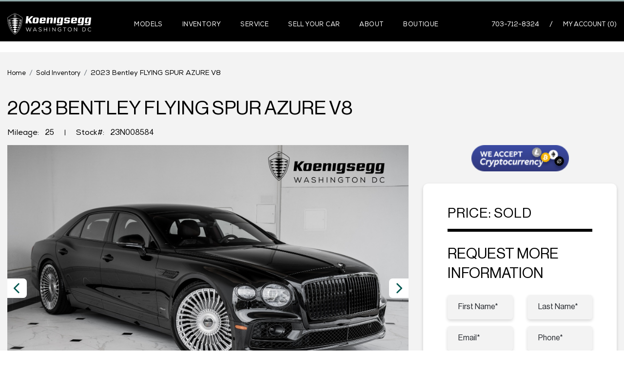

--- FILE ---
content_type: text/html; charset=UTF-8
request_url: https://www.koenigseggwashingtondc.com/new-vehicle-2023-bentley-flying-spur-azure-c-3604/
body_size: 17672
content:
<!DOCTYPE html>
<html lang="en-US" class="no-js">
<head>
	<meta charset="UTF-8">
    <meta name="viewport" content="width=device-width, initial-scale=1, minimum-scale=1">
	<meta http-equiv="X-UA-Compatible" content="IE=edge" />
	<!-- VDP Meta Tags -->
	<title>New 2023 Bentley FLYING SPUR AZURE V8 For Sale (Sold) | Exclusive Automotive Group - Koenigsegg DC Stock #23N008584</title>
    <meta property="og:title" content="New 2023 Bentley FLYING SPUR AZURE V8 For Sale (Sold) | Exclusive Automotive Group - Koenigsegg DC Stock #23N008584"/>
	<meta name="description" content="New 2023 Bentley FLYING SPUR AZURE V8  Stock # 23N008584 in Ashburn, VA at Exclusive Automotive Group - Koenigsegg DC, VA's premier pre-owned luxury car dealership. Come test drive a Bentley today!" />
    <meta property="og:description" content="New 2023 Bentley FLYING SPUR AZURE V8  Stock # 23N008584 in Ashburn, VA at Exclusive Automotive Group - Koenigsegg DC, VA's premier pre-owned luxury car dealership. Come test drive a Bentley today!" />
	<meta name="keywords" content="New 2023 Bentley FLYING SPUR AZURE V8 for sale in VA,  New 2023 Bentley FLYING SPUR AZURE V8 for sale in VA, 2023 Bentley FLYING SPUR AZURE V8 for sale in VA, pre-owned FLYING SPUR for sale in VA, New  FLYING SPUR for sale in VA" />
        <meta property="og:locale" content="en_US"/>
    <meta property="og:type" content="article"/>
<meta property="og:url" content="https://www.koenigseggwashingtondc.com/new-vehicle-2023-bentley-flying-spur-azure-c-3604/"/>
<meta property="og:site_name" content="Exclusive Automotive Group - Koenigsegg DC"/>
	<!-- VDP Meta Tags -->
    <meta property="article:author" content="https://www.koenigseggwashingtondc.com" />
<meta property="article:publisher" content="https://www.allautonetwork.com/" />
	<meta property="og:image" content="https://www.koenigseggwashingtondc.com/imagetag/3604/main/l/New-2023-Bentley-FLYING-SPUR-AZURE-V8-1693422600.jpg" />
	<meta property="og:image:type" content="image/jpeg" />
	<meta property="og:video" content="https://www.youtube.com/embed/6DfBWI4eZho?feature=player_detailpage&autoplay=1" />
	<meta property="fb:app_id" content="" />
	<meta property="product:category" content="Vehicle" />
    <meta name="author" content="Exclusive Automotive Group - Koenigsegg DC" />
	<meta http-equiv="Cache-Control" content="max-age=2"/>
	<meta name="revisit-after" content="1 days">
	<meta name="copyright" content="Exclusive Automotive Group - Koenigsegg DC">
	<meta name="distribution" content="global" />
    	<meta name="robots" content="index, follow" />
	<meta name="googlebot" content="index, follow" />
		<meta name="google-site-verification" content="XXXXXXXXXXXXXXXXXX" />
	<meta name="msvalidate.01" content="XXXXXXXXXXXXXXXXXX" />
	<meta http-equiv="Content-Security-Policy" content="upgrade-insecure-requests">
	<meta name="topic" content="XXXXXXXXXXXXXXXXXX">
	<meta name="Classification" content="Automobile Dealership">
	<meta name="owner" content="Exclusive Automotive Group - Koenigsegg DC">
	<meta property="business:contact_data:phone_number" content="703-712-8324">
	<meta property="og:phone_number" content="703-712-8324">
	<meta property="business:contact_data:street_address" content="45180 Russell Branch Parkway">
	<meta property="og:street-address" content="45180 Russell Branch Parkway">
	<meta property="business:contact_data:locality" content="Ashburn">
	<meta property="og:locality" content="Ashburn">
	<meta property="business:contact_data:postal_code" content="20147">
	<meta property="og:postal-code" content="20147">
	<meta property="business:contact_data:country" content="United States">
	<meta property="og:country-name" content="United States">
	<link rel="canonical" href="https://www.koenigseggwashingtondc.com/new-vehicle-2023-bentley-flying-spur-azure-c-3604/" /> 
    
    <link rel="profile" href="http://gmpg.org/xfn/11">
	<link rel="pingback" href="https://www.koenigseggwashingtondc.com/xmlrpc.php">
      	<link href="https://maxcdn.bootstrapcdn.com/font-awesome/4.6.3/css/font-awesome.min.css" rel="stylesheet" media="all">
	
	<link rel="apple-touch-icon" sizes="180x180" href="/apple-touch-icon.png">
    <link rel="icon" type="image/png" sizes="32x32" href="/favicon-32x32.png">
    <link rel="icon" type="image/png" sizes="16x16" href="/favicon-16x16.png">
    <link rel="manifest" href="/site.webmanifest">
    <link rel="mask-icon" href="/safari-pinned-tab.svg" color="#5bbad5">
    <meta name="msapplication-TileColor" content="#da532c">
    <meta name="theme-color" content="#ffffff"> 
      <!-- OEM Scripts -->

        <!-- End OEM Scripts -->
<script type="text/javascript">
    window.dataLayer = window.dataLayer || [];
    function gtag(){dataLayer.push(arguments);}
    gtag('js', new Date());
    
    let user = {},
    pinned_vehicles = JSON.parse('{"type":"success","message":[]}').message;
    user = JSON.parse('[]');
</script>
    <!-- End Top -->

 
<meta name='robots' content='index, follow, max-image-preview:large, max-snippet:-1, max-video-preview:-1' />
<link rel='dns-prefetch' href='//s.w.org' />
<script type="text/javascript">
window._wpemojiSettings = {"baseUrl":"https:\/\/s.w.org\/images\/core\/emoji\/13.1.0\/72x72\/","ext":".png","svgUrl":"https:\/\/s.w.org\/images\/core\/emoji\/13.1.0\/svg\/","svgExt":".svg","source":{"concatemoji":"https:\/\/www.koenigseggwashingtondc.com\/wp-includes\/js\/wp-emoji-release.min.js?=1650486510"}};
/*! This file is auto-generated */
!function(e,a,t){var n,r,o,i=a.createElement("canvas"),p=i.getContext&&i.getContext("2d");function s(e,t){var a=String.fromCharCode;p.clearRect(0,0,i.width,i.height),p.fillText(a.apply(this,e),0,0);e=i.toDataURL();return p.clearRect(0,0,i.width,i.height),p.fillText(a.apply(this,t),0,0),e===i.toDataURL()}function c(e){var t=a.createElement("script");t.src=e,t.defer=t.type="text/javascript",a.getElementsByTagName("head")[0].appendChild(t)}for(o=Array("flag","emoji"),t.supports={everything:!0,everythingExceptFlag:!0},r=0;r<o.length;r++)t.supports[o[r]]=function(e){if(!p||!p.fillText)return!1;switch(p.textBaseline="top",p.font="600 32px Arial",e){case"flag":return s([127987,65039,8205,9895,65039],[127987,65039,8203,9895,65039])?!1:!s([55356,56826,55356,56819],[55356,56826,8203,55356,56819])&&!s([55356,57332,56128,56423,56128,56418,56128,56421,56128,56430,56128,56423,56128,56447],[55356,57332,8203,56128,56423,8203,56128,56418,8203,56128,56421,8203,56128,56430,8203,56128,56423,8203,56128,56447]);case"emoji":return!s([10084,65039,8205,55357,56613],[10084,65039,8203,55357,56613])}return!1}(o[r]),t.supports.everything=t.supports.everything&&t.supports[o[r]],"flag"!==o[r]&&(t.supports.everythingExceptFlag=t.supports.everythingExceptFlag&&t.supports[o[r]]);t.supports.everythingExceptFlag=t.supports.everythingExceptFlag&&!t.supports.flag,t.DOMReady=!1,t.readyCallback=function(){t.DOMReady=!0},t.supports.everything||(n=function(){t.readyCallback()},a.addEventListener?(a.addEventListener("DOMContentLoaded",n,!1),e.addEventListener("load",n,!1)):(e.attachEvent("onload",n),a.attachEvent("onreadystatechange",function(){"complete"===a.readyState&&t.readyCallback()})),(n=t.source||{}).concatemoji?c(n.concatemoji):n.wpemoji&&n.twemoji&&(c(n.twemoji),c(n.wpemoji)))}(window,document,window._wpemojiSettings);
</script>
<style type="text/css">
img.wp-smiley,
img.emoji {
	display: inline !important;
	border: none !important;
	box-shadow: none !important;
	height: 1em !important;
	width: 1em !important;
	margin: 0 0.07em !important;
	vertical-align: -0.1em !important;
	background: none !important;
	padding: 0 !important;
}
</style>
	<link rel='stylesheet' id='chaty-front-css-css'  href='https://www.koenigseggwashingtondc.com/wp-content/plugins/chaty/css/chaty-front.min.css?=1723071678' type='text/css' media='all' />
<style id='chaty-front-css-inline-css' type='text/css'>
                                #wechat-qr-code{right: 102px; left:auto;}
                                .chaty-widget-is a{display: block; margin:0; padding:0;border-radius: 50%;-webkit-border-radius: 50%;-moz-border-radius: 50%; }
                .chaty-widget-is svg{margin:0; padding:0;}
                .chaty-main-widget { display: none; }
                .chaty-in-desktop .chaty-main-widget.is-in-desktop { display: block; }
                .chaty-in-mobile .chaty-main-widget.is-in-mobile { display: block; }
                .chaty-widget.hide-widget { display: none !important; }
                .chaty-widget, .chaty-widget .get, .chaty-widget .get a { width: 60px }
                .facustom-icon { width: 52px; line-height: 52px; height: 52px; font-size: 26px; }
                .chaty-widget-is a { width: 52px; height: 52px; }
                                                .facustom-icon.chaty-btn-sms {background-color: rgb(0, 102, 94)}
                .chaty-sms .color-element {fill: rgb(0, 102, 94); background: rgb(0, 102, 94)}
                                /*.chaty-widget-i-title.hide-it { display: none !important; }*/
                body div.chaty-widget.hide-widget { display: none !important; }
            .i-trigger .chaty-widget-i-title, .chaty-widget-i .chaty-widget-i-title {color:#333333 !important; background:#ffffff !important;}.i-trigger .chaty-widget-i-title p, .chaty-widget-i.chaty-main-widget .chaty-widget-i-title p {color:#333333 !important; }.i-trigger .chaty-widget-i:not(.no-tooltip):before, .chaty-widget-i.chaty-main-widget:before { border-color: transparent transparent transparent #ffffff !important;}.chaty-widget.chaty-widget-is-right .i-trigger .i-trigger-open.chaty-widget-i:before, .chaty-widget.chaty-widget-is-right .chaty-widget-i:before { border-color: transparent #ffffff transparent transparent !important;}.chaty-widget.chaty-widget-is-right .i-trigger .chaty-widget-i:before, .chaty-widget.chaty-widget-is-right .chaty-widget-i:before {border-color: transparent #ffffff transparent transparent !important; }
</style>
<link rel='stylesheet' id='sbi_styles-css'  href='https://www.koenigseggwashingtondc.com/wp-content/plugins/instagram-feed-pro/css/sbi-styles.min.css?=1685014562' type='text/css' media='all' />
<link rel='stylesheet' id='wp-block-library-css'  href='https://www.koenigseggwashingtondc.com/wp-includes/css/dist/block-library/style.min.css?=1650486510' type='text/css' media='all' />
<style id='global-styles-inline-css' type='text/css'>
body{--wp--preset--color--black: #000000;--wp--preset--color--cyan-bluish-gray: #abb8c3;--wp--preset--color--white: #ffffff;--wp--preset--color--pale-pink: #f78da7;--wp--preset--color--vivid-red: #cf2e2e;--wp--preset--color--luminous-vivid-orange: #ff6900;--wp--preset--color--luminous-vivid-amber: #fcb900;--wp--preset--color--light-green-cyan: #7bdcb5;--wp--preset--color--vivid-green-cyan: #00d084;--wp--preset--color--pale-cyan-blue: #8ed1fc;--wp--preset--color--vivid-cyan-blue: #0693e3;--wp--preset--color--vivid-purple: #9b51e0;--wp--preset--gradient--vivid-cyan-blue-to-vivid-purple: linear-gradient(135deg,rgba(6,147,227,1) 0%,rgb(155,81,224) 100%);--wp--preset--gradient--light-green-cyan-to-vivid-green-cyan: linear-gradient(135deg,rgb(122,220,180) 0%,rgb(0,208,130) 100%);--wp--preset--gradient--luminous-vivid-amber-to-luminous-vivid-orange: linear-gradient(135deg,rgba(252,185,0,1) 0%,rgba(255,105,0,1) 100%);--wp--preset--gradient--luminous-vivid-orange-to-vivid-red: linear-gradient(135deg,rgba(255,105,0,1) 0%,rgb(207,46,46) 100%);--wp--preset--gradient--very-light-gray-to-cyan-bluish-gray: linear-gradient(135deg,rgb(238,238,238) 0%,rgb(169,184,195) 100%);--wp--preset--gradient--cool-to-warm-spectrum: linear-gradient(135deg,rgb(74,234,220) 0%,rgb(151,120,209) 20%,rgb(207,42,186) 40%,rgb(238,44,130) 60%,rgb(251,105,98) 80%,rgb(254,248,76) 100%);--wp--preset--gradient--blush-light-purple: linear-gradient(135deg,rgb(255,206,236) 0%,rgb(152,150,240) 100%);--wp--preset--gradient--blush-bordeaux: linear-gradient(135deg,rgb(254,205,165) 0%,rgb(254,45,45) 50%,rgb(107,0,62) 100%);--wp--preset--gradient--luminous-dusk: linear-gradient(135deg,rgb(255,203,112) 0%,rgb(199,81,192) 50%,rgb(65,88,208) 100%);--wp--preset--gradient--pale-ocean: linear-gradient(135deg,rgb(255,245,203) 0%,rgb(182,227,212) 50%,rgb(51,167,181) 100%);--wp--preset--gradient--electric-grass: linear-gradient(135deg,rgb(202,248,128) 0%,rgb(113,206,126) 100%);--wp--preset--gradient--midnight: linear-gradient(135deg,rgb(2,3,129) 0%,rgb(40,116,252) 100%);--wp--preset--duotone--dark-grayscale: url('#wp-duotone-dark-grayscale');--wp--preset--duotone--grayscale: url('#wp-duotone-grayscale');--wp--preset--duotone--purple-yellow: url('#wp-duotone-purple-yellow');--wp--preset--duotone--blue-red: url('#wp-duotone-blue-red');--wp--preset--duotone--midnight: url('#wp-duotone-midnight');--wp--preset--duotone--magenta-yellow: url('#wp-duotone-magenta-yellow');--wp--preset--duotone--purple-green: url('#wp-duotone-purple-green');--wp--preset--duotone--blue-orange: url('#wp-duotone-blue-orange');--wp--preset--font-size--small: 13px;--wp--preset--font-size--medium: 20px;--wp--preset--font-size--large: 36px;--wp--preset--font-size--x-large: 42px;}.has-black-color{color: var(--wp--preset--color--black) !important;}.has-cyan-bluish-gray-color{color: var(--wp--preset--color--cyan-bluish-gray) !important;}.has-white-color{color: var(--wp--preset--color--white) !important;}.has-pale-pink-color{color: var(--wp--preset--color--pale-pink) !important;}.has-vivid-red-color{color: var(--wp--preset--color--vivid-red) !important;}.has-luminous-vivid-orange-color{color: var(--wp--preset--color--luminous-vivid-orange) !important;}.has-luminous-vivid-amber-color{color: var(--wp--preset--color--luminous-vivid-amber) !important;}.has-light-green-cyan-color{color: var(--wp--preset--color--light-green-cyan) !important;}.has-vivid-green-cyan-color{color: var(--wp--preset--color--vivid-green-cyan) !important;}.has-pale-cyan-blue-color{color: var(--wp--preset--color--pale-cyan-blue) !important;}.has-vivid-cyan-blue-color{color: var(--wp--preset--color--vivid-cyan-blue) !important;}.has-vivid-purple-color{color: var(--wp--preset--color--vivid-purple) !important;}.has-black-background-color{background-color: var(--wp--preset--color--black) !important;}.has-cyan-bluish-gray-background-color{background-color: var(--wp--preset--color--cyan-bluish-gray) !important;}.has-white-background-color{background-color: var(--wp--preset--color--white) !important;}.has-pale-pink-background-color{background-color: var(--wp--preset--color--pale-pink) !important;}.has-vivid-red-background-color{background-color: var(--wp--preset--color--vivid-red) !important;}.has-luminous-vivid-orange-background-color{background-color: var(--wp--preset--color--luminous-vivid-orange) !important;}.has-luminous-vivid-amber-background-color{background-color: var(--wp--preset--color--luminous-vivid-amber) !important;}.has-light-green-cyan-background-color{background-color: var(--wp--preset--color--light-green-cyan) !important;}.has-vivid-green-cyan-background-color{background-color: var(--wp--preset--color--vivid-green-cyan) !important;}.has-pale-cyan-blue-background-color{background-color: var(--wp--preset--color--pale-cyan-blue) !important;}.has-vivid-cyan-blue-background-color{background-color: var(--wp--preset--color--vivid-cyan-blue) !important;}.has-vivid-purple-background-color{background-color: var(--wp--preset--color--vivid-purple) !important;}.has-black-border-color{border-color: var(--wp--preset--color--black) !important;}.has-cyan-bluish-gray-border-color{border-color: var(--wp--preset--color--cyan-bluish-gray) !important;}.has-white-border-color{border-color: var(--wp--preset--color--white) !important;}.has-pale-pink-border-color{border-color: var(--wp--preset--color--pale-pink) !important;}.has-vivid-red-border-color{border-color: var(--wp--preset--color--vivid-red) !important;}.has-luminous-vivid-orange-border-color{border-color: var(--wp--preset--color--luminous-vivid-orange) !important;}.has-luminous-vivid-amber-border-color{border-color: var(--wp--preset--color--luminous-vivid-amber) !important;}.has-light-green-cyan-border-color{border-color: var(--wp--preset--color--light-green-cyan) !important;}.has-vivid-green-cyan-border-color{border-color: var(--wp--preset--color--vivid-green-cyan) !important;}.has-pale-cyan-blue-border-color{border-color: var(--wp--preset--color--pale-cyan-blue) !important;}.has-vivid-cyan-blue-border-color{border-color: var(--wp--preset--color--vivid-cyan-blue) !important;}.has-vivid-purple-border-color{border-color: var(--wp--preset--color--vivid-purple) !important;}.has-vivid-cyan-blue-to-vivid-purple-gradient-background{background: var(--wp--preset--gradient--vivid-cyan-blue-to-vivid-purple) !important;}.has-light-green-cyan-to-vivid-green-cyan-gradient-background{background: var(--wp--preset--gradient--light-green-cyan-to-vivid-green-cyan) !important;}.has-luminous-vivid-amber-to-luminous-vivid-orange-gradient-background{background: var(--wp--preset--gradient--luminous-vivid-amber-to-luminous-vivid-orange) !important;}.has-luminous-vivid-orange-to-vivid-red-gradient-background{background: var(--wp--preset--gradient--luminous-vivid-orange-to-vivid-red) !important;}.has-very-light-gray-to-cyan-bluish-gray-gradient-background{background: var(--wp--preset--gradient--very-light-gray-to-cyan-bluish-gray) !important;}.has-cool-to-warm-spectrum-gradient-background{background: var(--wp--preset--gradient--cool-to-warm-spectrum) !important;}.has-blush-light-purple-gradient-background{background: var(--wp--preset--gradient--blush-light-purple) !important;}.has-blush-bordeaux-gradient-background{background: var(--wp--preset--gradient--blush-bordeaux) !important;}.has-luminous-dusk-gradient-background{background: var(--wp--preset--gradient--luminous-dusk) !important;}.has-pale-ocean-gradient-background{background: var(--wp--preset--gradient--pale-ocean) !important;}.has-electric-grass-gradient-background{background: var(--wp--preset--gradient--electric-grass) !important;}.has-midnight-gradient-background{background: var(--wp--preset--gradient--midnight) !important;}.has-small-font-size{font-size: var(--wp--preset--font-size--small) !important;}.has-medium-font-size{font-size: var(--wp--preset--font-size--medium) !important;}.has-large-font-size{font-size: var(--wp--preset--font-size--large) !important;}.has-x-large-font-size{font-size: var(--wp--preset--font-size--x-large) !important;}
</style>
<link rel='stylesheet' id='style-css'  href='https://www.koenigseggwashingtondc.com/wp-content/themes/aanWordpress/assets/css/style.css?=1740675302' type='text/css' media='all' />
<script type='text/javascript' src='https://www.koenigseggwashingtondc.com/wp-includes/js/jquery/jquery.min.js?=1650486510' id='jquery-core-js'></script>
<script type='text/javascript' src='https://www.koenigseggwashingtondc.com/wp-includes/js/jquery/jquery-migrate.min.js?=1613509898' id='jquery-migrate-js'></script>
<script type='text/javascript' id='chaty-front-end-js-extra'>
/* <![CDATA[ */
var chaty_settings = {"object_settings":{"isPRO":0,"pending_messages":"off","cht_cta_bg_color":"#ffffff","cht_cta_text_color":"#333333","click_setting":"all_time","number_of_messages":"1","number_color":"#ffffff","number_bg_color":"#dd0000","position":"right","social":[{"val":"+17037833607","default_icon":"<svg class=\"ico_d \" width=\"39\" height=\"39\" viewBox=\"0 0 39 39\" fill=\"none\" xmlns=\"http:\/\/www.w3.org\/2000\/svg\" style=\"transform: rotate(0deg);\"><circle class=\"color-element\" cx=\"19.4395\" cy=\"19.4395\" r=\"19.4395\" fill=\"#FF549C\"\/><path fill-rule=\"evenodd\" clip-rule=\"evenodd\" d=\"M2.60298 0H16.9194C18.351 0 19.5224 1.19321 19.5224 2.65158V14.5838C19.5224 16.0421 18.351 17.2354 16.9194 17.2354H7.4185L3.64418 20.4173C3.51402 20.5499 3.38388 20.5499 3.25372 20.5499H2.99344C2.73314 20.4173 2.60298 20.1521 2.60298 19.887V17.2354C1.17134 17.2354 0 16.0421 0 14.5838V2.65158C0 1.19321 1.17134 0 2.60298 0ZM2.60316 11.2696C2.60316 11.6673 2.86346 11.9325 3.25391 11.9325H4.5554C5.5966 11.9325 6.50764 11.0044 6.50764 9.94376C6.50764 8.88312 5.5966 7.95505 4.5554 7.95505C4.16496 7.95505 3.90465 7.68991 3.90465 7.29218C3.90465 6.89441 4.16496 6.62927 4.5554 6.62927H5.85689C6.24733 6.62927 6.50764 6.36411 6.50764 5.96637C6.50764 5.56863 6.24733 5.30347 5.85689 5.30347H4.5554C3.51421 5.30347 2.60316 6.23154 2.60316 7.29218C2.60316 8.35281 3.51421 9.28085 4.5554 9.28085C4.94585 9.28085 5.20613 9.54602 5.20613 9.94376C5.20613 10.3415 4.94585 10.6067 4.5554 10.6067H3.25391C2.86346 10.6067 2.60316 10.8718 2.60316 11.2696ZM14.9678 11.9325H13.6664C13.2759 11.9325 13.0156 11.6673 13.0156 11.2696C13.0156 10.8718 13.2759 10.6067 13.6664 10.6067H14.9678C15.3583 10.6067 15.6186 10.3415 15.6186 9.94376C15.6186 9.54602 15.3583 9.28085 14.9678 9.28085C13.9267 9.28085 13.0156 8.35281 13.0156 7.29218C13.0156 6.23154 13.9267 5.30347 14.9678 5.30347H16.2693C16.6598 5.30347 16.9201 5.56863 16.9201 5.96637C16.9201 6.36411 16.6598 6.62927 16.2693 6.62927H14.9678C14.5774 6.62927 14.3171 6.89441 14.3171 7.29218C14.3171 7.68991 14.5774 7.95505 14.9678 7.95505C16.009 7.95505 16.9201 8.88312 16.9201 9.94376C16.9201 11.0044 16.009 11.9325 14.9678 11.9325ZM10.4126 11.2697C10.4126 11.6674 10.6729 11.9326 11.0633 11.9326C11.4538 11.9326 11.7141 11.6674 11.8442 11.2697V5.96649C11.8442 5.70135 11.5839 5.43619 11.3236 5.30362C10.9332 5.30362 10.6729 5.43619 10.5427 5.70135L9.76186 7.15973L8.98094 5.70135C8.85081 5.43619 8.46034 5.17102 8.20006 5.30362C7.93977 5.43619 7.67946 5.70135 7.67946 5.96649V11.2697C7.67946 11.6674 7.93977 11.9326 8.33022 11.9326C8.72066 11.9326 8.98094 11.6674 8.98094 11.2697V8.75067L9.1111 8.88327C9.37138 9.28101 10.0221 9.28101 10.2825 8.88327L10.4126 8.75067V11.2697Z\" transform=\"translate(9.67801 10.4601)\" fill=\"white\"\/><\/svg>","bg_color":"rgb(0, 102, 94)","rbg_color":"0,102,94","title":"SMS","img_url":"","social_channel":"sms","channel_type":"sms","href_url":"sms:+17037833607","desktop_target":"","mobile_target":"","qr_code_image":"","channel":"SMS","is_mobile":1,"is_desktop":0,"mobile_url":"sms:+17037833607","on_click":"","has_font":0,"popup_html":"","has_custom_popup":0,"is_default_open":0}],"pos_side":"right","bot":"25","side":"25","device":"desktop_active mobile_active","color":"#A886CD","rgb_color":"168,134,205","widget_size":"52","widget_type":"chat-base","widget_img":"","cta":"Text Us 24\/7","active":"true","close_text":"Hide","analytics":0,"save_user_clicks":0,"close_img":"","is_mobile":0,"ajax_url":"https:\/\/www.koenigseggwashingtondc.com\/wp-admin\/admin-ajax.php","animation_class":"","time_trigger":"yes","trigger_time":"2","exit_intent":"no","on_page_scroll":"no","page_scroll":"0","gmt":"","display_conditions":0,"display_rules":[],"display_state":"click","has_close_button":"yes","mode":"vertical"},"ajax_url":"https:\/\/www.koenigseggwashingtondc.com\/wp-admin\/admin-ajax.php"};
/* ]]> */
</script>
<script type='text/javascript' src='https://www.koenigseggwashingtondc.com/wp-content/plugins/chaty/js/cht-front-script.js?=1723071678' id='chaty-front-end-js'></script>
<script type='text/javascript' defer src='https://www.koenigseggwashingtondc.com/wp-content/themes/aanWordpress/scripts/slick.min.js?=1507052969' id='slick-js'></script>
<script type='text/javascript' defer src='https://www.koenigseggwashingtondc.com/wp-content/themes/aanWordpress/scripts/my_garage.js?=1667856779' id='my_garage-js'></script>
<script type='text/javascript' src='https://www.koenigseggwashingtondc.com/wp-content/themes/aanWordpress/scripts/main.js?=1661185874' id='main-js'></script>
<script type='text/javascript' src='https://www.koenigseggwashingtondc.com/wp-content/themes/aanWordpress/scripts/jquery.cookies.js?=1581634528' id='cookies-js'></script>
<script type='text/javascript' defer src='https://www.koenigseggwashingtondc.com/wp-content/themes/aanWordpress/scripts/responsive-paginate.js?=1581634528' id='pagination-js'></script>
<script type='text/javascript' defer src='https://www.koenigseggwashingtondc.com/wp-content/themes/aanWordpress/scripts/jquery.fancybox.js?=1581634528' id='fancybox-js'></script>
<script type='text/javascript' defer src='https://www.koenigseggwashingtondc.com/wp-content/themes/aanWordpress/scripts/sms.js?=1761226877' id='sms-js'></script>
<script type='text/javascript' defer src='https://www.koenigseggwashingtondc.com/wp-content/themes/aanWordpress/scripts/jquery-ui.min.js?=1658867103' id='jquery-ui-js'></script>
<link rel="https://api.w.org/" href="https://www.koenigseggwashingtondc.com/wp-json/" /><link rel="alternate" type="application/json" href="https://www.koenigseggwashingtondc.com/wp-json/wp/v2/pages/280" /><link rel="EditURI" type="application/rsd+xml" title="RSD" href="https://www.koenigseggwashingtondc.com/xmlrpc.php?rsd" />
<link rel="wlwmanifest" type="application/wlwmanifest+xml" href="https://www.koenigseggwashingtondc.com/wp-includes/wlwmanifest.xml" /> 

<link rel='shortlink' href='https://www.koenigseggwashingtondc.com/?p=280' />
<link rel="alternate" type="application/json+oembed" href="https://www.koenigseggwashingtondc.com/wp-json/oembed/1.0/embed?url=https%3A%2F%2Fwww.koenigseggwashingtondc.com%2Fsold-inventory%2F" />
<link rel="alternate" type="text/xml+oembed" href="https://www.koenigseggwashingtondc.com/wp-json/oembed/1.0/embed?url=https%3A%2F%2Fwww.koenigseggwashingtondc.com%2Fsold-inventory%2F&#038;format=xml" />
<link rel="apple-touch-icon" sizes="180x180" href="/wp-content/uploads/fbrfg/apple-touch-icon.png">
<link rel="icon" type="image/png" sizes="32x32" href="/wp-content/uploads/fbrfg/favicon-32x32.png">
<link rel="icon" type="image/png" sizes="16x16" href="/wp-content/uploads/fbrfg/favicon-16x16.png">
<link rel="manifest" href="/wp-content/uploads/fbrfg/site.webmanifest">
<link rel="mask-icon" href="/wp-content/uploads/fbrfg/safari-pinned-tab.svg" color="#5bbad5">
<link rel="shortcut icon" href="/wp-content/uploads/fbrfg/favicon.ico">
<meta name="msapplication-TileColor" content="#fcfcfc">
<meta name="msapplication-config" content="/wp-content/uploads/fbrfg/browserconfig.xml">
<meta name="theme-color" content="#ffffff"><style id="yellow-pencil">
/*
	The following CSS generated by YellowPencil Plugin.
	https://yellowpencil.waspthemes.com
*/
#page li li{list-style-type:disc;}
</style>
<link rel="stylesheet" href="https://www.koenigseggwashingtondc.com/wp-content/themes/aanWordpress/assets/css/owl.carousel.min.css?20250107142201" />
<link rel="stylesheet" href="https://www.koenigseggwashingtondc.com/wp-content/themes/aanWordpress/assets/css/owl.theme.default.min.css?20250107142201" />
<link rel="stylesheet" href="https://www.koenigseggwashingtondc.com/wp-content/themes/aanWordpress/assets/css/datepicker.css">
<link rel="stylesheet" type="text/css" href="https://pro.fontawesome.com/releases/v5.10.0/css/all.css">
<link rel="stylesheet" href="https://cdnjs.cloudflare.com/ajax/libs/animate.css/4.1.1/animate.min.css" />
<link rel="stylesheet" href="https://www.koenigseggwashingtondc.com/wp-content/themes/aanWordpress/assets/css/style.css?20250227165502" />
<link rel="stylesheet" href="https://www.koenigseggwashingtondc.com/wp-content/themes/aanWordpress/fonts/stylesheet.css?20241007110240" />
<link rel="stylesheet" href="https://www.koenigseggwashingtondc.com/wp-content/themes/aanWordpress/assets/css/custom.css?20250124071056" />
<!-- Google Tag Manager -->
<script>(function(w,d,s,l,i){w[l]=w[l]||[];w[l].push({'gtm.start':
new Date().getTime(),event:'gtm.js'});var f=d.getElementsByTagName(s)[0],
j=d.createElement(s),dl=l!='dataLayer'?'&l='+l:'';j.async=true;j.src=
'https://www.googletagmanager.com/gtm.js?id='+i+dl;f.parentNode.insertBefore(j,f);
})(window,document,'script','dataLayer','GTM-P5NS245');</script>
<!-- End Google Tag Manager -->

<!-- Meta Pixel Code -AAN -->
<script>
  !function(f,b,e,v,n,t,s)
  {if(f.fbq)return;n=f.fbq=function(){n.callMethod?
  n.callMethod.apply(n,arguments):n.queue.push(arguments)};
  if(!f._fbq)f._fbq=n;n.push=n;n.loaded=!0;n.version='2.0';
  n.queue=[];t=b.createElement(e);t.async=!0;
  t.src=v;s=b.getElementsByTagName(e)[0];
  s.parentNode.insertBefore(t,s)}(window, document,'script',
  'https://connect.facebook.net/en_US/fbevents.js');
  fbq('init', '610190444236116');
  fbq('track', 'PageView');
</script>
<noscript><img height="1" width="1" style="display:none"
  src="https://www.facebook.com/tr?id=610190444236116&ev=PageView&noscript=1"
/></noscript>
<!-- End Meta Pixel Code -->

    <style type="text/css">
        #quickContacts #quickContent{
            max-width: 410px;
        }
    </style>

<!-- DriveIQ AAN -->
<script type="text/javascript" src="https://intersecttech.io/vpixel.js"></script>
<!-- DriveIQ AAN -->

<!-- Comply Auto -->
<script src="https://cdn.complyauto.com/cookiebanner/banner/42bd8778-3843-4f60-873b-7f06db7b4f09/blocker.js"></script>
<!-- END Comply Auto -->

</head>
<body class="page-template-default page page-id-280 inventory all_pages elementor-default">
	
<!-- Google Tag Manager (noscript) -->
<noscript><iframe src="https://www.googletagmanager.com/ns.html?id=GTM-P5NS245"
height="0" width="0" style="display:none;visibility:hidden"></iframe></noscript>
<!-- End Google Tag Manager (noscript) -->

<!-- DriveIQ AAN -->
<script>vpixel.piximage('13466');</script>
<!-- DriveIQ AAN -->

<div  id="detailed_page_wrapper" style="position: fixed; top: 170px; width: 100%; height: 1000px; z-index: 999; display: none" >
	<!-- div id="detailed_page" style="max-height: 100%; overflow: auto;"><img style="margin-top: 200px" src="https://www.koenigseggwashingtondc.com/wp-content/themes/aanWordpress/images/spin.gif" alt="loading"></div -->
	<div id="detailed_page" style="max-height: 100%; overflow: auto;"></div>
</div>

<div id="mainWrapper" class="wrapper" style="opacity: 1;">
    <header id="header" class="fixed-top ">
        <div class="container-new">
            <nav class="navbar navbar-expand-xl p-0">
                <div class="d-none d-xl-flex align-items-center justify-content-start">
                    <a class="navbar-brand mr-0" href="/" title="Exclusive Automotive Group - Koenigsegg DC"><img class="img-fluid" src="https://www.koenigseggwashingtondc.com/wp-content/themes/aanWordpress/assets/images/header-logo.svg" alt="Exclusive Automotive Group - Koenigsegg DC" /></a>
                </div>

                <div class="d-flex d-xl-none d-block mr-5 w-100 align-items-center justify-content-between">
                    <a class="navbar-brand m-0" href="/" title="Exclusive Automotive Group - Koenigsegg DC"><img class="img-fluid" src="https://www.koenigseggwashingtondc.com/wp-content/themes/aanWordpress/assets/images/header-logo.svg" alt="Exclusive Automotive Group - Koenigsegg DC" /></a>
                    <div class="head-call-to-actions mr-4">
                        <a href="tel:703-712-8324"><img src="https://www.koenigseggwashingtondc.com/wp-content/themes/aanWordpress/assets/images/head-phone-icon.svg" class="mr-5 head-phone-icon" alt="" /></a>
                        <a href="https://www.koenigseggwashingtondc.com/directions/"><img src="https://www.koenigseggwashingtondc.com/wp-content/themes/aanWordpress/assets/images/head-location-icon.svg" class="head-location-icon" alt="" /></a>
                    </div>
                </div>

                <div class="ml-lg-auto w-100 select-css">
                    <div>


                        <button class="navbar-toggler collapsed" type="button" data-toggle="collapse" data-target="#navbarCollapse" aria-controls="navbarCollapse" aria-expanded="false" aria-label="Toggle navigation">
                            <span class="navbar-toggler-icon"></span>
                        </button>

                        <div class="navbar-collapse collapse" id="navbarCollapse">
                            <ul id="menu-header-menu" class="navbar-nav ml-md-auto"><li id="menu-item-3468" class="menu-item menu-item-type-custom menu-item-object-custom menu-item-has-children menu-item-3468"><a href="#">Models</a>
<ul class="sub-menu">
	<li id="menu-item-3472" class="menu-item menu-item-type-post_type menu-item-object-models menu-item-3472"><a href="https://www.koenigseggwashingtondc.com/models/cc850/">CC850</a></li>
	<li id="menu-item-3471" class="menu-item menu-item-type-post_type menu-item-object-models menu-item-3471"><a href="https://www.koenigseggwashingtondc.com/models/gemera/">Gemera</a></li>
	<li id="menu-item-3470" class="menu-item menu-item-type-post_type menu-item-object-models menu-item-3470"><a href="https://www.koenigseggwashingtondc.com/models/jesko-absolut/">Jesko Absolut</a></li>
	<li id="menu-item-3469" class="menu-item menu-item-type-post_type menu-item-object-models menu-item-3469"><a href="https://www.koenigseggwashingtondc.com/models/jesko-attack/">Jesko Attack</a></li>
</ul>
</li>
<li id="menu-item-2311" class="menu-item menu-item-type-custom menu-item-object-custom menu-item-has-children menu-item-2311"><a href="#">Inventory</a>
<ul class="sub-menu">
	<li id="menu-item-2343" class="menu-item menu-item-type-post_type menu-item-object-page menu-item-2343"><a href="https://www.koenigseggwashingtondc.com/new-inventory/">New Inventory</a></li>
	<li id="menu-item-2348" class="menu-item menu-item-type-post_type menu-item-object-page menu-item-2348"><a href="https://www.koenigseggwashingtondc.com/used-inventory/">Pre-Owned Inventory</a></li>
</ul>
</li>
<li id="menu-item-2305" class="menu-item menu-item-type-custom menu-item-object-custom menu-item-has-children menu-item-2305"><a href="#">Service</a>
<ul class="sub-menu">
	<li id="menu-item-2325" class="menu-item menu-item-type-post_type menu-item-object-page menu-item-2325"><a href="https://www.koenigseggwashingtondc.com/service/">Service</a></li>
	<li id="menu-item-2324" class="menu-item menu-item-type-post_type menu-item-object-page menu-item-2324"><a href="https://www.koenigseggwashingtondc.com/schedule-service/">Service Appointment</a></li>
</ul>
</li>
<li id="menu-item-2372" class="menu-item menu-item-type-post_type menu-item-object-page menu-item-2372"><a href="https://www.koenigseggwashingtondc.com/value-your-trade/">Sell Your Car</a></li>
<li id="menu-item-2303" class="menu-item menu-item-type-custom menu-item-object-custom menu-item-has-children menu-item-2303"><a href="#">About</a>
<ul class="sub-menu">
	<li id="menu-item-3310" class="menu-item menu-item-type-post_type menu-item-object-page menu-item-3310"><a href="https://www.koenigseggwashingtondc.com/history/">History</a></li>
	<li id="menu-item-3311" class="menu-item menu-item-type-post_type menu-item-object-page menu-item-3311"><a href="https://www.koenigseggwashingtondc.com/supercars/">SuperCars</a></li>
	<li id="menu-item-3312" class="menu-item menu-item-type-post_type menu-item-object-page menu-item-3312"><a href="https://www.koenigseggwashingtondc.com/megacars/">Megacars</a></li>
	<li id="menu-item-2318" class="menu-item menu-item-type-post_type menu-item-object-page menu-item-2318"><a href="https://www.koenigseggwashingtondc.com/contact-us/">Contact Us</a></li>
	<li id="menu-item-2317" class="menu-item menu-item-type-post_type menu-item-object-page menu-item-2317"><a href="https://www.koenigseggwashingtondc.com/finance-2/">Get Financing</a></li>
	<li id="menu-item-2316" class="menu-item menu-item-type-post_type menu-item-object-page menu-item-2316"><a href="https://www.koenigseggwashingtondc.com/finance/">Finance Calculator</a></li>
	<li id="menu-item-2339" class="menu-item menu-item-type-post_type menu-item-object-page menu-item-2339"><a href="https://www.koenigseggwashingtondc.com/staff/">Our Exclusive Team</a></li>
</ul>
</li>
<li id="menu-item-2300" class="menu-item menu-item-type-custom menu-item-object-custom menu-item-2300"><a target="_blank" rel="noopener" href="https://www.exclusiveautomotivegroup.store/shop/koenigsegg">BOUTIQUE</a></li>
</ul>                                                    <div class="header-top d-none d-xl-flex align-items-center justify-content-end">
                            <div class="white-color ml-4">
                                <a href="tel:703-712-8324">
                                   <!--  <img class="mr-1" src="https://www.koenigseggwashingtondc.com/wp-content/themes/aanWordpress/assets/images/head-phone-icon.svg" /> -->
                                    703-712-8324                                </a>
                            </div>
                                     <div class="white-color ml-4">
                                                   <span>     /</span> 
                                                        </div>

                            <div class="white-color ml-4">


                            <a href="javascript:;" id="user_hi" onclick="logout()" style="display: none">
                                <span class="np">Hi, <span id="fname_hi"></span> (Logout)</span>
                            </a>
                                                     

                                <a href="https://www.koenigseggwashingtondc.com/my-garage/">
                                  <!--   <img class="mr-1" src="https://www.koenigseggwashingtondc.com/wp-content/themes/aanWordpress/assets/images/head-account-icon.svg" /> -->
                                    My Account  (<span class="pincount hidden"><span class="text">00</span></span>)
                                </a>
                            </div>
                        </div>
                        </div>

                    </div>
                </div>
            </nav>
        </div>
    </header>
<script>    var datetimeMaxDate = 30; </script>
<div class="clearfix"></div>
<div class="popout-section mygarage-auth-section">
    <div class="inner">
        <div class="form">
            <div class="head">
                <div class="exit">
                    <img src="https://www.koenigseggwashingtondc.com/wp-content/themes/aanWordpress/images/mygarage/close.png"/>
                </div>
                <div class="title">
                    <img src="https://www.koenigseggwashingtondc.com/wp-content/themes/aanWordpress/images/mygarage/mygarage-title.png"/> 
                </div>
            </div>
            <div class="body">
                <div class="garageDescription">
                    <strong>Make the most of your shopping experience by creating <br>
                    an account. You can:<br></strong>
                    <br>
                    Access your saved cars on any device.<br>
                    Receive Price Alert emails when price changes, <br>
                    new offers become available or a vehicle is sold.<br>
                </div>
                <div class="clearfix" id="form_register"></div>
            </div>
        </div>
        <div class="form">
            <div class="head">
                <div class="exit">
                    <img src="https://www.koenigseggwashingtondc.com/wp-content/themes/aanWordpress/images/mygarage/close.png" alt="Close"/>
                </div>
                <div class="title">
                    <img src="https://www.koenigseggwashingtondc.com/wp-content/themes/aanWordpress/images/mygarage/mygarage-title.png" alt="My Garage"/>
                </div>
            </div>
            <div class="body">
                <div class="garageDescription">
                    <span class="text">Not registered? <u style="cursor: pointer" onclick="registerPopup()">click here</u></span>
                </div>
                <div class="clearfix" id="form_login"></div>
            </div>            
        </div>
    </div>
</div>

<script type="text/javascript">
$(document).ready( function(){
    form_data['register'] = JSON.parse('[[]]');
});
</script>
<div id="page" class="clearfix">
<script type="text/javascript">
const forms_src_url = 'https://www.koenigseggwashingtondc.com/wp-content/themes/aanWordpress/scripts/forms.js', 
formname = '',
business_hours = JSON.parse('{"step":30,"0":{"days":"Mon,Tue,Wed,Thu,Fri,Sat","from":"09:00:00","to":"17:00:00"}}'),
service_hours = JSON.parse('{"step":15,"0":{"days":"Mon,Tue,Wed,Thu,Fri,Sat","from":"09:00:00","to":"17:00:00"}}'),
states = JSON.parse('[{"key":"AL","value":"Alabama"},{"key":"AK","value":"Alaska"},{"key":"AZ","value":"Arizona"},{"key":"AR","value":"Arkansas"},{"key":"CA","value":"California"},{"key":"CO","value":"Colorado"},{"key":"CT","value":"Connecticut"},{"key":"DE","value":"Delaware"},{"key":"DC","value":"District of Columbia"},{"key":"FL","value":"Florida"},{"key":"GA","value":"Georgia"},{"key":"HI","value":"Hawaii"},{"key":"ID","value":"Idaho"},{"key":"IL","value":"Illinois"},{"key":"IN","value":"Indiana"},{"key":"IA","value":"Iowa"},{"key":"KS","value":"Kansas"},{"key":"KY","value":"Kentucky"},{"key":"LA","value":"Louisiana"},{"key":"ME","value":"Maine"},{"key":"MD","value":"Maryland"},{"key":"MA","value":"Massachusetts"},{"key":"MI","value":"Michigan"},{"key":"MN","value":"Minnesota"},{"key":"MS","value":"Mississippi"},{"key":"MO","value":"Missouri"},{"key":"MT","value":"Montana"},{"key":"NE","value":"Nebraska"},{"key":"NV","value":"Nevada"},{"key":"NH","value":"New Hampshire"},{"key":"NJ","value":"New Jersey"},{"key":"NM","value":"New Mexico"},{"key":"NY","value":"New York"},{"key":"NC","value":"North Carolina"},{"key":"ND","value":"North Dakota"},{"key":"OH","value":"Ohio"},{"key":"OK","value":"Oklahoma"},{"key":"OR","value":"Oregon"},{"key":"PA","value":"Pennsylvania"},{"key":"RI","value":"Rhode Island"},{"key":"SC","value":"South Carolina"},{"key":"SD","value":"South Dakota"},{"key":"TN","value":"Tennessee"},{"key":"TX","value":"Texas"},{"key":"UT","value":"Utah"},{"key":"VT","value":"Vermont"},{"key":"VI","value":"Virgin Islands"},{"key":"VA","value":"Virginia"},{"key":"WA","value":"Washington"},{"key":"WV","value":"West Virginia"},{"key":"WI","value":"Wisconsin"},{"key":"WY","value":"Wyoming"}]'),
vehicle_makes = JSON.parse('["ACURA","ALFA ROMEO","AM GENERAL","AMC","AMERICAN MOTORS","ASTON MARTIN","AUBURN","AUSTIN","AUSTIN HEALEY","AUDI","AVANTI","A.C.","BENTLEY","BMC","BMW","BUELL","BUGATTI","BUICK","BUCKBOARD","CADILLAC","CHEVROLET","CHRYSLER","CORD","CROSLEY","CUSHMAN","DAEWOO","DAIHATSU","DELOREAN","DETOMASO","DODGE","DUCATI","DUESENBERG","EAGLE","EDSEL","ESSEX","EXCALIBUR","FERRARI","FIAT","FIRESTONE","FISKER","FORD","GEO","GMC","HARLEY-DAVIDSON","HOLLYWOOD","HOLLYWOOD+PROP","HONDA","HUMMER","HYUNDAI","INTERNATIONAL","INFINITI","ISUZU","JAGUAR","JEEP","JENSEN","JENSEN HEALEY","JOHN","KARMA","KAWASAKI","KENT","KIA","KIT CARS","LAMBORGHINI","LAND ROVER","LA SALLE","LEXUS","LINCOLN","LOTUS","LUCID","MASERATI","MAYBACH","MAZDA","MAXWELL","MCLAREN","MERCEDES-BENZ","MERCURY","MERKUR","MINI","MITSUBISHI","MORGAN","MG","MGA","MGB","NISSAN","OLDSMOBILE","OTHER","PANOZ","PACKARD","PATHFINDER","PEUGEOT","PININFARINA","PONTIAC","PORSCHE","PLYMOUTH","QVALE","RENAULT","RIVIAN","ROLLS-ROYCE","SAAB","SALEEN","SATURN","SCHWIN","SCION","SMART","STERLING","STUDEBAKER","SUBARU","SUZUKI","TESLA","TEXACO","TOYOTA","TRIUMPH","ULTRA","VOLKSWAGEN","VOLVO","WHIPPET","WOOD","YAMAHA","YUGO","ZIMMER"]'),
available_makes_models = [],
company_name = 'Exclusive Automotive Group - Koenigsegg DC',
data_sitekey = '6Le4Xb8UAAAAACDNrsicdP8D0z2B-HicL2oYXLTT',
recaptcha_plaseholder = 
'<div class="form-group col-12 col-xs-12 captcha" id="recaptcha_wrap">\
	<div class="google-recaptcha"></div>\
	<div class="clearfix"></div>\
</div>';

let form_data = {},
user_data = {},
thank_you_message,
submit_block = false;

available_makes_models['makes'] = {"Aston Martin":["DB11","DB12","DBX","Vanquish","Vantage","VANTAGE"],"Bentley":["Bentayga","Continental","Flying Spur","Mulsanne"],"BENTLEY":["Bentayga","Continental","Flying Spur"],"BMW":["E30 M3","M2"],"KOENIGSEGG":["GEMERA"],"Lamborghini":["Huracan STO","Revuelto","Urus"],"Land Rover":["Defender 110","Range Rover Sport"],"Mercedes-Benz":["190E","AMG GT 63","CLK","G-Class","GLS","S-Class"],"Porsche":["718 Cayman","911","Macan"]};
available_makes_models['stocks'] = {"DB11":["23NL12079","25NL14948A","PL11778","PL12203"],"DB12":["24NL12678","24NL13180","25NL16052","25NM15971"],"DBX":["23NV06688C","24NV09256","24NV10742","24NV11274","25NV11433","25NV12158","25NV12379","26NV13832","26NV13882","26NV13949","26NV14019","26NV14308","26NV14330A","PV06372","PV11440"],"Vanquish":["25NJ60209","25NJ60607","26NK60935","26NK60945","CJ60114","CJ60344"],"Vantage":["23NP07247","25N08914","25N08928","25NN09778","25NN09818","26NN11357","26NN11490","26NN11595","26NN11598","26NN11650","26NP11048","26NP11287","26NV014055A","PN01317"],"VANTAGE":["26NN10851","26NN10968","26NN11015","P17A0101"],"Bentayga":["24N026043","24N027205","25N029571","25N029783","25N030009","25N031334","25N031438","25N031702","26N032517","26N032627","P016873"],"Continental":["23N008788","24N016327","24N016465","24N016669","24N016837","24N016952","24N017101","24N017105","24N017193","25N020256A","25N021812","26N024367","26N024487","26N024567","26N024802","26N026933","26N027004","26N027432","P011023","P214380B"],"Flying Spur":["24N017275","25N022213A","25NJ60355C","26N025034","C092539"],"Mulsanne":["P004536"],"E30 M3":["PE33492"],"M2":["PE16164","PH48026"],"GEMERA":["23N007602"],"Huracan STO":["PA00581A"],"Revuelto":["PA01863"],"Urus":["P214380A"],"Defender 110":["24NV09243A","P022039","P080209"],"Range Rover Sport":["PP12709A"],"190E":["P741003"],"AMG GT 63":["25N022812A"],"CLK":["P246782"],"G-Class":["26N024557A","26NV13999A"],"GLS":["24N027003A"],"S-Class":["C526290"],"718 Cayman":["C274377"],"911":["26NM17134A","C154513","C270295","C270694","P254190"],"Macan":["PB20387A"]};
available_makes_models['years'] = ["2023","2017","2024","2025","2026","2020","2019","2022","1990","2018","2008","2021","2016"];
if (formname.length > 1) {
    form_data[formname] =  JSON.parse('[[]]');
}
</script>

<script type="text/javascript">
const  valid_style = '3px solid green',
invalid_style = '3px solid red';

let contactFormSrc = 
'<h2 class="display_name"></h2>\
<form method="post" action="" onsubmit="return onContactsSubmit(this)" enctype="multipart/form-data">\
	<div class="form_body row"></div>\
</form>';
$('body').append(
'<div id="elements_repo" style="display: none">\
	<div class="form-group" id="text_wrap">\
		<input class="form-control" type="text">\
	</div>\
	<div class="form-group" id="number_wrap">\
        <input class="form-control" type="text" inputmode="numeric">\
    </div>\
	<div class="form-group"  id="textarea_wrap">\
		<textarea class="form-control"></textarea>\
	</div>\
	<div class="form-group" id="select_wrap">\
		<select class="form-control" name="">\
		</select>\
	</div>\
	<div class="form-group" id="date_wrap">\
		<input class="form-control" type="text">\
	</div>\
	<div class="form-group" id="checkbox_wrap">\
		<input type="checkbox" class="mr-1" />\
		<label class="bg" style="font-size:14px;"></label>\
	</div>\
	<div class="form-group upload-file" id="file_wrap">\
		<div class="file-upload">\
			<input class="form-control" type="file" name="" style="width: 45%; float: left;" multiple>\
			<span id="uploader_text" style="width: 50%; float: left; color: #FFF;">Upload Images</span>\
		</div>\
	</div>\
	<div class="col-12 col-sm-12 btnBox mt-4" id="btnBox_wrap">\
		<button class="primary-btn px-4" type="submit" id="btnSubmit" name="submit" disabled>\
		<span class="text"></span>\
			<span class="bg"></span>\
		</button>\
	</div>\
	<div id="h1_wrap">\
		<h1></h1>\
	</div>\
	<div id="h2_wrap">\
		<h2></h2>\
	</div>\
	<div id="h3_wrap">\
		<h3></h3>\
	</div>\
	<div id="break_wrap">\
		<div style="clear: both"><\/div>\
	</div>\
</div>'
);

function getThankYouMessage(formname) {

	if (formname.match(/^newsletter_subscribe/)) {
		return '\
<div id="thank-you-message" class="newsletter-subscribe-thank-you" style="text-align: center;">\
	<h1>\
		Thank You!\
		<br />\
		You are now subscribed to our mailing list.\
	</h1>\
</div>';

	} else if (formname.match(/^newsletter_unsubscribe/)) {
		return '\
<div id="thank-you-message" class="newsletter-unsubscribe-thank-you" style="text-align: center;">\
	<h1>\
		Thank You!\
		<br />\
		Your Subscription was changed.\
	</h1>\
</div>';

	} else if (formname == 'sendtofriend') {
		return '\
<div id="thank-you-message" class="sendtofriend-thank-you" style="text-align: center;">\
	<h1>\
		Thank You!\
		<br />\
		Your submission was sent.\
	</h1>\
</div>';

	} else {
		return '\
<div id="thank-you-message" class="contact-thank-you '+formname+'-thank-you" style="text-align: center;">\
	<h1>\
		Thank you for your interest in '+ company_name +'\
		<br />\
		Our representative will be in contact with you shortly.\
	</h1>\
</div>';
	}
}
</script>

<script type="text/javascript" src="https://www.koenigseggwashingtondc.com/wp-content/themes/aanWordpress/scripts/compare.js?20220726223757"></script>
<script type="text/javascript" src="https://www.koenigseggwashingtondc.com/wp-content/themes/aanWordpress/scripts/inventory.js?20240529204520"></script>
<script type="text/javascript" src="https://www.koenigseggwashingtondc.com/wp-content/themes/aanWordpress/scripts/inventory_detailed.js?20240529204502"></script>
<script type="text/javascript" src="https://www.koenigseggwashingtondc.com/wp-content/themes/aanWordpress/scripts/sms.js?20251023134117"></script>
<!-- <script type="text/javascript" src="https://cdnjs.cloudflare.com/ajax/libs/noUiSlider/14.6.0/nouislider.js"></script>
<link rel="stylesheet" href="https://cdnjs.cloudflare.com/ajax/libs/noUiSlider/14.6.0/nouislider.css" /> -->
<script language="javascript" type="text/javascript">
    let searchFilter = [],
        total_cars_js = 0,
        fields = ['year','make','model','trim'],
        vid = '';
        vid = '3604';
        let pageID = '280',
        hasmorecars=true,
        items_per_page = 24,
        orderby_default = 'price,desc';
</script>
<script type="application/ld+json" id="vehicleItemListSchema"></script>



<div class="inventory-page pt-5 mt-5">
    <div class="container-new mt-lg-5 pt-lg-4">
        <div class="row">
            <div class="col-12 col-lg-6">
                <div class="in-breadcrumb">
                    <nav>
                        <ol class="breadcrumb pl-0">
                            <li class="breadcrumb-item"><a href="/">Home</a></li>
                            <li class="breadcrumb-item active">Inventory</li>
                        </ol>
                    </nav>
                </div>
            </div>

            <div class="col-12 col-lg-6 ml-auto in-right-cards">
                <div class="in-right-cards-one">
                    <div class="row justify-content-end align-items-center">
                        <div class="col-6 col-md-8">
                            <select id="order_by" style="height: 40px; border-radius: 30px;" onchange="setOrderBy(this.value)" aria-label="Order By" class="form-control">></select>
                        </div>

                        <div class="col-4 col-lg-2 d-none d-lg-block">
                            <div class="in-view-btn">
                                <ul>
                                    <li>
                                        <a href="Javascript:void(0);" id="list" class=""><img src="https://www.koenigseggwashingtondc.com/wp-content/themes/aanWordpress/assets/images/icon-view-full.svg" alt="" style="max-width: 20px" /></a>
                                    </li>
                                    <li>
                                        <a href="Javascript:void(0);" id="grid" class="active"><img src="https://www.koenigseggwashingtondc.com/wp-content/themes/aanWordpress/assets/images/icon-view-grid.svg" alt="" style="max-width: 20px" /></a>
                                    </li>
                                </ul>
                            </div>
                        </div>
                    </div>
                </div>
            </div>
            <div class="col-6 col-md-3 mt-lg-4 pt-lg-2" >
                <p style="font-size: 18px; font-weight: bold;">Vehicle Found: <span id="totalcars"></span></p>
            </div>
            <div class="col-12 col-md-9">
                <div class="in-left-fiters">
                    <div class="row">
                        <div class="col-12">
                            <div class="in-left-fliter-third">
                                <div class="search-inventory trending-section inventory-search-back">
                                    <ul class="clearfix" id="searchfields_holder" style="margin-bottom: 0px;">
                                        <div class="row mobile-height searchfields_left py-4">
                                                                                            <div class="col">
                                                    <li data-query="year" id="multiyear_select" class="">
                                                        <span>
                                                            <!-- <img src="https://www.koenigseggwashingtondc.com/wp-content/themes/aanWordpress/assets/images/i-filter-year.svg" class="img-fluid" alt="" /> -->
                                                            Year                                                        </span>
                                                        <div data-fieldset="year" class="holder searchContainer" style="display: none;" id="year_holder" ></div>
                                                    </li>
                                                </div>
                                                                                            <div class="col">
                                                    <li data-query="make" id="multimake_select" class="">
                                                        <span>
                                                            <!-- <img src="https://www.koenigseggwashingtondc.com/wp-content/themes/aanWordpress/assets/images/i-filter-make.svg" class="img-fluid" alt="" /> -->
                                                            Make                                                        </span>
                                                        <div data-fieldset="make" class="holder searchContainer" style="display: none;" id="make_holder" ></div>
                                                    </li>
                                                </div>
                                                                                            <div class="col">
                                                    <li data-query="model" id="multimodel_select" class="">
                                                        <span>
                                                            <!-- <img src="https://www.koenigseggwashingtondc.com/wp-content/themes/aanWordpress/assets/images/i-filter-model.svg" class="img-fluid" alt="" /> -->
                                                            Model                                                        </span>
                                                        <div data-fieldset="model" class="holder searchContainer" style="display: none;" id="model_holder" ></div>
                                                    </li>
                                                </div>
                                                                                            <div class="col">
                                                    <li data-query="trim" id="multitrim_select" class="">
                                                        <span>
                                                            <!-- <img src="https://www.koenigseggwashingtondc.com/wp-content/themes/aanWordpress/assets/images/i-filter-trim.svg" class="img-fluid" alt="" /> -->
                                                            Trim                                                        </span>
                                                        <div data-fieldset="trim" class="holder searchContainer" style="display: none;" id="trim_holder" ></div>
                                                    </li>
                                                </div>
                                                                                        <div class="col">
                                                <div>
                                                    <div class="in-third-btn">
                                                        <a href="Javascript:void(0);" style="height: 40px; border-radius: 30px;" class="green-btn px-5">FIND</a>
                                                    </div>
                                                </div>
                                            </div>
                                        </div>
                                    </ul>
                                </div>
                            </div>
                        </div>
                    </div>
                </div>
            </div>
        </div>

        <div class="row">
            <div class="col-12">
                <div class="afterMenu">
                    <div class="sub-title">
                        <ul class="active-list clearfix" id="inactive_holder"></ul>
                        <div class="active-menu" id="search_filter_block"></div>
                    </div>
                </div>
            </div>
        </div>
    </div>

    <div class="container-fluid">
        <div class="row">
            <div class="col-12">
                <div class="in-right-cards">
                    <div class="row">
                        <div class="col-12 mt-4">
                            <div class="in-right-card-container">
                                <div class="row" id="container">                                </div>
                            </div>
                        </div>
                    </div>
                </div>
            </div>
        </div>
    </div>
</div>
<div id="compare_display_new" class="compare-display hidden-xs">
        <div class="container">
        <div class="wrapper">
            <h2>Compare  Vehicles (<span class="compareCount">0</span>) <button onClick="removeAllCompare()">Clear all</button></h2>
            <div class="closeCompare" id="compare_btn" onclick="closeComparePanel()" >
                <img src="https://www.koenigseggwashingtondc.com/wp-content/themes/aanWordpress/images/icons/hide.png" alt="">
                <span>Hide</span>
            </div>
            <div class="clearfix"></div>
            <div class="row">
                <div class="col-xs-12 col-md-2" id="tableTitle">
                    <div class="offset"></div>
                    <div class="wrap">
                        <div>PRICE</div>
                        <div>Year</div>
                        <div>make</div>
                        <div>Model</div>
                        <div>Trim</div>
                        <div>Bodystyle</div>
                        <div>mileage</div>
                        <div>Transmission</div>
                        <div>Drivetrain</div>
                        <div>Engine</div>
                        <div>Exterior Color</div>
                        <div>Interior Color</div>
                        <div>Stock #</div>
                        <div>VIN #</div>
                    </div>
                </div>
                <div class="col-xs-12 col-md-10 row" id="compared_veh_display">

                                    </div>
            </div>
            <div class="clearfix"></div>
        </div>
    </div>
</div>

<script type="text/javascript">
    $(document).ready(function(){
        $("#list, #grid").click(function(){
            $.cookie('view_box',$(this).attr('id'), { path: '/' });
            window.location.reload();
        });
    })
</script>
 

<style type="text/css">
    .display_name{
        display: none;
    }
    .primary-btn span{
        color: #fff;
    }
    #quickContacts{
        z-index: 999999 !important;
    }
    .footer-second-date-time p {
        display: inline-block;
        width: 130px;
        margin-bottom: 2px;
    }
    footer .footer-second .footer-second-right .footer-second-date-time span{
        font-family: "aston-martin-sans";
        font-size: 14px;
        font-weight: normal;
        line-height: 1.5;
        text-transform: none;
    }
</style>

<footer>
    <div class="container">
        <div class="row">
            <div class="col-xl-6 col-lg-6 col-md-6 col-12">
                <div class="footer-left">
                    <div class="footer_direction">
                        <div class="headeing2">
                            <span>THE</span>
                            <span>CREATIVITY</span>
                            <span>NEVER</span>
                            <span>STOPS</span>
                        </div>
                        <div class="social_icons">
                            <a href="" target="_blank" title="instagram"><img src="/wp-content/uploads/insta.svg"></a>
                            <a href="" target="_blank" title="Facebook"><img src="/wp-content/uploads/face.svg"></a>
                             <a href="" target="_blank" title="Twitter"><img src="/wp-content/uploads/x.svg"></a>
                              <a href="" target="_blank" title="YouTube"><img src="/wp-content/uploads/youtube.svg"></a>
                        </div>
                 
                    </div>


                    <ul class="social-icons">
                                
                                
                                                                
                                
                                                            </ul>

                </div>
            </div>

            <div class="col-xl-3 col-lg-3 col-md-3 col-12">
                <div class="footer-padding">
                    <div class="footer-logo-padding">
                        <!-- <img src="https://www.koenigseggwashingtondc.com/wp-content/themes/aanWordpress/assets/images/footer-logo.svg" class="" alt="" /> -->
                        <img src="/wp-content/uploads/footer-logo.svg" class="" alt="" />
                    </div>

                    <div class="footer-second">
                        <div class="footer-second-left">
                            <div>
                                <h6 class="mb-4">
                                    <span>Exclusive Automotive Group - Koenigsegg DC</span>
                                    <br />
                                    45180 Russell Branch Parkway,
                                    <br />
                                    Ashburn, VA 20147                                </h6>

                            

                                <h6 class="my-4">
                                    <span>Get in touch with us</span>
                                    <br />
                                    <a href="tel:703-712-8324">703-712-8324</a>
                                </h6>
								
								<h6 class="my-4">
                                    <span>Text us</span>
                                    <br />
                                    <a href="sms:703-783-3607">703-783-3607</a>
                                </h6>
								
	
								
                                <h6 class="mb-4">
                                    <span>Roadside assistance</span>
                                    <br />
                                    <a href="tel:703-712-8324">703-712-8324</a>
                                </h6>

                                   
                            </div>

                            
                        </div>
                    </div>
                </div>
            </div>



            <div class="col-xl-3 col-lg-3 col-md-3 col-12">
                
                    <div class="footer-second">
                        <div class="footer-second-left">
                            <ul id="menu-footer-menu" class="footerMenu"><li id="menu-item-2873" class="menu-item menu-item-type-custom menu-item-object-custom menu-item-2873"><a href="/model">Model</a></li>
<li id="menu-item-2686" class="menu-item menu-item-type-post_type menu-item-object-page menu-item-2686"><a href="https://www.koenigseggwashingtondc.com/used-inventory/">Inventory</a></li>
<li id="menu-item-2687" class="menu-item menu-item-type-post_type menu-item-object-page menu-item-2687"><a href="https://www.koenigseggwashingtondc.com/service/">Service</a></li>
<li id="menu-item-2688" class="menu-item menu-item-type-post_type menu-item-object-page menu-item-2688"><a href="https://www.koenigseggwashingtondc.com/value-your-trade/">Sell Your Car</a></li>
<li id="menu-item-2689" class="menu-item menu-item-type-custom menu-item-object-custom menu-item-2689"><a href="#">About</a></li>
<li id="menu-item-2690" class="menu-item menu-item-type-custom menu-item-object-custom menu-item-2690"><a target="_blank" rel="noopener" href="https://www.exclusiveautomotivegroup.store/shop/koenigsegg">Boutique</a></li>
</ul>                            <h6 class="mb-4">
                                    <img src="/wp-content/uploads/footer-logo.svg">
                                </h6>
                        </div>

                    </div>
                
            </div>
        </div>
    </div>
    <div class="footer-copyright">
        <div class="container">
            <div class="row">
                <div class="col-12 col-md-9 mb-3 mb-md-0">
                    <div class="footer-last-left text-center text-md-left">
                        <p class="white-color">&copy; 2026 Exclusive Automotive Group - Koenigsegg DC. All Rights Reserved. | <a href="https://www.koenigseggwashingtondc.com/my-garage/">Car Finder</a>
                                | <a href="https://www.koenigseggwashingtondc.com/privacy-policy-2/"> Privacy Policy </a> | <a href="https://www.koenigseggwashingtondc.com/privacy-requests/"> Do Not Sell </a> | <a href="https://www.koenigseggwashingtondc.com/sitemap/"> Sitemap </a></p>
                    </div>
                </div>

                <div class="col-12 col-md-3">
                    <div class="footer-last-right text-center text-md-right">
                        <p class="white-color"> Powered By: <a class="white-color" href="https://www.allautonetwork.com/" target="_blank" data-uw-styling-context="true" title="Responsive Dealer Websites &amp; Automotive SEO by All Auto Network">All Auto Network</a> </p>
                    </div>
                </div>
            </div>
        </div>
    </div>
</footer>


			<script>(function(d, s, id) {
			var js, fjs = d.getElementsByTagName(s)[0];
			js = d.createElement(s); js.id = id;
			js.src = 'https://connect.facebook.net/en_US/sdk/xfbml.customerchat.js#xfbml=1&version=v6.0&autoLogAppEvents=1'
			fjs.parentNode.insertBefore(js, fjs);
			}(document, 'script', 'facebook-jssdk'));</script>
			<div class="fb-customerchat" attribution="wordpress" attribution_version="2.3" page_id="1427211084159163"></div>

			<!-- Custom Feeds for Instagram JS -->
<script type="text/javascript">
var sbiajaxurl = "https://www.koenigseggwashingtondc.com/wp-admin/admin-ajax.php";

</script>
<script type="text/javascript">var $ = jQuery.noConflict();</script>
<!-- End Footer -->
<script src="https://cdnjs.cloudflare.com/ajax/libs/popper.js/1.12.9/umd/popper.min.js " integrity="sha384-ApNbgh9B+Y1QKtv3Rn7W3mgPxhU9K/ScQsAP7hUibX39j7fakFPskvXusvfa0b4Q " crossorigin="anonymous "></script>
<script src="https://maxcdn.bootstrapcdn.com/bootstrap/4.0.0/js/bootstrap.min.js " integrity="sha384-JZR6Spejh4U02d8jOt6vLEHfe/JQGiRRSQQxSfFWpi1MquVdAyjUar5+76PVCmYl " crossorigin="anonymous "></script>
<script src="https://www.koenigseggwashingtondc.com/wp-content/themes/aanWordpress/assets/js/owl.carousel.js "></script>
<script src="https://www.koenigseggwashingtondc.com/wp-content/themes/aanWordpress/assets/js/custom.js?20250107142430"></script>
<script src="https://www.koenigseggwashingtondc.com/wp-content/themes/aanWordpress/assets/js/jquery.easing.1.3.min.js"></script>
<script src="https://www.koenigseggwashingtondc.com/wp-content/themes/aanWordpress/assets/js/jquery.accordable.min.js"></script>
<script data-account="2DOZwqpckX" src="https://cdn.userway.org/widget.js"></script>
<script>
    $(document).ready(function() {
        $('.home-slider').owlCarousel({
            slideSpeed: 5000,
            loop: true,
            nav: true,
            dots: false,
            paginationSpeed: 400,
            responsiveClass: true,
            autoplay: true,
            autoplayTimeout: 4000,
            autoplayHoverPause: false,
            animateOut: 'fadeOut',
            responsive: {
                0: {
                    items: 1,
                },
                600: {
                    items: 1,
                },
                1000: {
                    items: 1,
                },
            },
        });

        $(".home-invt-slider").owlCarousel({
            nav: false,
            dots: true,
            loop: true,
            slideSpeed: 300,
            paginationSpeed: 400,
            responsiveClass: true,
            autoplay: false,
            center: true,
            autoplayTimeout: 2000,
            autoplayHoverPause: false,
            animateOut: "fadeOut",
            margin: 20,
            responsive: {
                0: {
                    items: 1,
                },

                600: {
                    items: 2,
                },

                1000: {
                    items: 3,
                },
            },
        });

        $('.car-detail-slider').owlCarousel({
            slideSpeed: 30000,
            loop: false,
            rewind: true,
            paginationSpeed: 400,
            responsiveClass: true,
            autoplay: true,
            autoplayTimeout: 50000,
            autoplayHoverPause: false,
            dots: false,
            nav: true,
            // animateOut: 'fadeOut',
            responsive: {
                0: {
                    items: 1,
                },
                600: {
                    items: 1,
                },
                1000: {
                    items: 1,

                }
            }
        });

        $(".car-highlight-slider").owlCarousel({
            nav: true,
            dots: false,
            loop: true,
            slideSpeed: 300,
            paginationSpeed: 400,
            responsiveClass: true,
            autoplay: false,
            autoplayTimeout: 4000,
            autoplayHoverPause: false,
            animateOut: "fadeOut",
            margin: 10,
            responsive: {
                0: {
                    items: 2,
                },

                600: {
                    items: 3,
                },

                1000: {
                    items: 4,
                },
            },
        });

        $('.cars-logo').owlCarousel({
            slideSpeed: 300,
            loop: true,
            dots: false,
            center: true,
            nav: true,
            paginationSpeed: 400,
            autoplay: false,
            autoplayTimeout: 2000,
            autoplayHoverPause: false,
            animateOut: "fadeOut",
            margin: 0,
            responsiveClass: true,
            responsive:{
                0:{
                    items: 1,
                    nav:true,
                },
                1000:{
                    items: 3,
                    nav:true,
                }
            }
        });

        $('#option-list').accordable({
            openPanel: [1]
        });

        $('#menu-item-2300 a').attr('target', '_blank');

        //setTimeout(afterformload, 3000);
    })
</script>

<!-- CarGuru's badge script -->
<script>
  var CarGurus = window.CarGurus || {}; window.CarGurus = CarGurus;
  CarGurus.DealRatingBadge = window.CarGurus.DealRatingBadge || {};
CarGurus.DealRatingBadge.options = {
 "style": "STYLE1",
 "minRating": "FAIR_PRICE",
 "defaultHeight": "46"
};

(function() {
    var script = document.createElement('script');
    script.src = "https://static.cargurus.com/js/api/en_US/1.0/dealratingbadge.js";
    script.async = true;
    var entry = document.getElementsByTagName('script')[0];
    entry.parentNode.insertBefore(script, entry);
})();
</script>
<!-- END CarGuru's badge script -->

<!-- Comply Auto -->
<script src="https://cdn.complyauto.com/cookiebanner/banner.js" data-cacookieconsent-id="42bd8778-3843-4f60-873b-7f06db7b4f09"></script>
<!-- END Comply Auto -->

<script>
    /*$(window).scroll(function() {
  var scroll = $(window).scrollTop();
    $(".slider .home-slider .item").css({
        backgroundSize: (100 + scroll/25)  + "%",
        top: -(scroll/15)  + "%",

    });
  
});

    $(window).scroll(function() {
  var scroll = $(window).scrollTop();
    $(".worlds_first").css({
        backgroundSize: (100 + scroll/35)  + "%",
        top: -(scroll/20)  + "%",

    });
  
});
    */
</script>

<script>
        $(window).scroll(function() {
  var scroll = $(window).scrollTop();
    $(".modal_intro").css({
        backgroundSize: (100 + scroll/35)  + "%",
        top: -(scroll/20)  + "%",

    });
  
});
</script>


<script id="rendered-js" >
    jQuery(document).ready(function(){
       jQuery(".elementor-tabs-wrapper .elementor-tab-title.elementor-tab-desktop-title:first-child").trigger("click");; 
    });
    jQuery(document).on("click", ".elementor-tab-title.elementor-tab-desktop-title", function(){
        var tabID = jQuery(this).attr("id");
        jQuery(".gemerasection_1").hide();
        jQuery(".gemerasection_1."+tabID).show();
    });   

    jQuery(document).on("click", ".elementor-tab-title.elementor-tab-mobile-title", function(){
        var tabID = jQuery(this).next().attr("id");
        jQuery(".gemerasection_1").hide();
        jQuery(".gemerasection_1."+tabID).show();
    });


    /*
            var $contents = $('.gemerasection_1');
            $contents.slice(1).hide();
            $('.elementor-tab-title').click(function() {
              var $target = $('#' + this.id + 'show').show();
              $contents.not($target).hide();
            });
            */
    </script>

</body>
</html>
<!-----All Auto Network------>


--- FILE ---
content_type: text/html; charset=UTF-8
request_url: https://www.koenigseggwashingtondc.com/isapi_xml.php?module=detailed&action=getPage&vid=3604
body_size: 14406
content:
{"og:title":"New 2023 Bentley FLYING SPUR AZURE V8 For Sale (Sold) | Exclusive Automotive Group - Koenigsegg DC Stock #23N008584","og:description":"New 2023 Bentley FLYING SPUR AZURE V8  Stock # 23N008584 in Ashburn, VA at Exclusive Automotive Group - Koenigsegg DC, VA's premier pre-owned luxury car dealership. Come test drive a Bentley today!","og:image":"https:\/\/www.koenigseggwashingtondc.com\/imagetag\/3604\/main\/l\/New-2023-Bentley-FLYING-SPUR-AZURE-V8-1693422600.jpg","og:image:type":"image\/jpeg","keywords":"New 2023 Bentley FLYING SPUR AZURE V8 for sale in VA,  New 2023 Bentley FLYING SPUR AZURE V8 for sale in VA, 2023 Bentley FLYING SPUR AZURE V8 for sale in VA, pre-owned FLYING SPUR for sale in VA, New  FLYING SPUR for sale in VA"}
<style>
    .embed-container {
        position: relative;
        padding-bottom: 56.25%;
        height: 0;
        overflow: hidden;
        max-width: 100%;
    }

    .embed-container iframe,
    .embed-container object,
    .embed-container embed {
        position: absolute;
        top: 0;
        left: 0;
        width: 100%;
        height: 100%;
    }
    #breadCrump{
        text-transform: capitalize;
    }
    .sent {
        margin-top: 4px;
        background-color: #fff;
        padding: 8px;
    }
    #btnSubmit_contacts_vdp{
        background: #fff;
        border: 2px solid #00665e;
        color: #00665e !important;
        width: 100%;
    }
    #btnSubmit_contacts_vdp span{
        color: #00665e !important;
    }
    @media (max-width:991px){
        .owl-carousel .owl-item img{
            width: 100%;
        }
    }
    .car-detail-slider:before{
        content: "";
        position: absolute;
        top: 0;
        left: 0;
        width: 100%;
        height: 100%;
        background: url('https://www.koenigseggwashingtondc.com/wp-content/themes/aanWordpress/images/koenigsegg-watermark.png') no-repeat center center / cover;
        pointer-events: none; 
        z-index: 100;}
</style>
<script language="JavaScript" type="text/javascript" src="https://www.koenigseggwashingtondc.com/wp-content/themes/aanWordpress/scripts/financecalc.js?20200623155044"></script>
<script language="JavaScript" type="text/javascript" src="https://www.koenigseggwashingtondc.com/wp-content/themes/aanWordpress/scripts/shuffle.min.js?20200213225528"></script>
<script language="JavaScript" type="text/javascript" src="https://www.koenigseggwashingtondc.com/wp-content/themes/aanWordpress/scripts/sms.js?20251023134117"></script>
<script type="text/javascript" src='https://snapshot.carfax.com/latest/snapshot.js'></script>
<script language="javascript" type="text/javascript">

    var videourl = 'https://www.youtube.com/embed/6DfBWI4eZho?feature=player_detailpage&autoplay=0';


    cid = '3604';
    total_images = '40';
    limit = '99';
    offset = 0;
    if (current_listing.length < 2)
        current_listing = 'https://www.koenigseggwashingtondc.com/sold-inventory/';
    
    function insertFormOnTabClick (div, name) {
    
        if ( $.trim($('#'+ div).html()).length > 0)
           return;
        insertForm(div, name, '3604');
    }
</script>
<script language="JavaScript" type="application/javascript">
    var jsonScript = document.getElementById("vehicleItemListSchema");
    var vdpLdJson = {
        "@context":"https://schema.org/",
        "@type":"Car",
        "name": "2023 Bentley FLYING SPUR AZURE V8",
        "manufacturer":"Bentley",
        "vehicleConfiguration":"AZURE V8",
        "vehicleIdentificationNumber":"SCBBG6ZG9PC008584",
        "productionDate":"2023",
        "modelDate":"2023",
        "bodyType":"Sedan",
        "color":"Black Crystal",
        "vehicleInteriorColor":"Cricket Ball",


        "fuelEfficiency":{
            "@type":"QuantitativeValue",
            "value":"15",
            "unitText":"mpg"},

        "mileageFromOdometer": {
            "@type": "QuantitativeValue",
            "unitCode": "SMI",
            "value": "25"
        },
        "offers":{
            "@type":"Offer",
            "price":"303695",
            "priceCurrency":"USD",
            "seller":{
                "@type":"Organization",
                "address":{
                    "@type":"PostalAddress",
                    "addressCountry":"US",
                    "streetAddress":"",
                    "postalCode":"20147",
                    "addressLocality":"Ashburn"
                },
                "telephone":"703-712-8324",
                "name":"Exclusive Automotive Group - Koenigsegg DC"
            }
        }
    };
    vdpLdJson = JSON.stringify(vdpLdJson);
    setTimeout(function(){
        jsonScript.innerHTML = vdpLdJson;
    },10);
</script>

<div class="inventory-bg pt-4">
    <div class="inventory-details-section">
        <div class="container-new">
            <div class="row">
                <div class="col-12">
                    <div class="in-breadcrumb">
                        <nav>
                            <ol class="breadcrumb pl-0">
                                <li class="breadcrumb-item"><a href="/">Home</a></li>
                                <li class="breadcrumb-item"><a href="javascript:;" id="breadCrump" onclick="backToListing()"></a></li>
                                <li class="breadcrumb-item active">2023 Bentley FLYING SPUR AZURE V8</li>
                            </ol>
                        </nav>
                    </div>
                </div>

                <div class="col-12 mb-3">
                    <div class="inventory-top-head pt-md-3">
                        <div class="inventory-top-head-left">
                            <div class="id-car-name">
                                <h1 class="mb-3">2023 Bentley FLYING SPUR AZURE V8</h1>
                                <div class="id-right-top-price d-xl-none mb-4">
                                    <div class="row">
										<div class="col-lg-6 col-12">
											<h2 style="font-size: 20px; font-weight: 500; font-family: 'Neue Haas Grotesk Display Pro'">Price: SOLD</h2> 
										</div>
										<div class="col-6">
																					</div>
									</div>
                                </div>
                                <div class="inventory-milegae">
                                                                            <p>
                                            Mileage:
                                            <span>25</span>
                                        </p>
                                                                        
                                    <span class="mx-4">|</span>
                                                                            <p>
                                            Stock#:
                                            <span>23N008584</span>
                                        </p>
                                                                    </div>
                            </div>
                        </div>
                    </div>
                </div>

                <div class="col-12 col-xl-8">
                    <div class="row mb-4">
                        <div class="col-12">
                            <div class="car-detail-slider owl-carousel owl-theme">
                                                                    <div class="item">
                                        <a href="https://www.koenigseggwashingtondc.com/imagetag/3604/main/l/New-2023-Bentley-FLYING-SPUR-AZURE-V8-1693422600.jpg" id="fancypic_0" data-fancybox="details"><img src="https://www.koenigseggwashingtondc.com/imagetag/3604/main/l/New-2023-Bentley-FLYING-SPUR-AZURE-V8-1693422600.jpg" class="w-100" /></a>
                                        <a href="Javascript:void(0);" onclick="openFancybox(0)" class="get-price-today green-btn"><img src="https://www.koenigseggwashingtondc.com/wp-content/themes/aanWordpress/assets/images/slider-zoom.svg" class="img-fluid mr-2" alt="" />View full-screen</a>
                                                                                    <a href="#video_container" class="walk-video-btn green-btn">
                                                <img src="https://www.koenigseggwashingtondc.com/wp-content/themes/aanWordpress/assets/images/icon-video.svg" class="img-fluid mr-2" alt="" />
                                                Walk Around Video
                                            </a>
                                                                            </div>
                                                                    <div class="item">
                                        <a href="https://www.koenigseggwashingtondc.com/imagetag/3604/2/l/New-2023-Bentley-FLYING-SPUR-AZURE-V8-1693422600.jpg" id="fancypic_1" data-fancybox="details"><img src="https://www.koenigseggwashingtondc.com/imagetag/3604/2/l/New-2023-Bentley-FLYING-SPUR-AZURE-V8-1693422600.jpg" class="w-100" /></a>
                                        <a href="Javascript:void(0);" onclick="openFancybox(1)" class="get-price-today green-btn"><img src="https://www.koenigseggwashingtondc.com/wp-content/themes/aanWordpress/assets/images/slider-zoom.svg" class="img-fluid mr-2" alt="" />View full-screen</a>
                                                                                    <a href="#video_container" class="walk-video-btn green-btn">
                                                <img src="https://www.koenigseggwashingtondc.com/wp-content/themes/aanWordpress/assets/images/icon-video.svg" class="img-fluid mr-2" alt="" />
                                                Walk Around Video
                                            </a>
                                                                            </div>
                                                                    <div class="item">
                                        <a href="https://www.koenigseggwashingtondc.com/imagetag/3604/3/l/New-2023-Bentley-FLYING-SPUR-AZURE-V8-1693422600.jpg" id="fancypic_2" data-fancybox="details"><img src="https://www.koenigseggwashingtondc.com/imagetag/3604/3/l/New-2023-Bentley-FLYING-SPUR-AZURE-V8-1693422600.jpg" class="w-100" /></a>
                                        <a href="Javascript:void(0);" onclick="openFancybox(2)" class="get-price-today green-btn"><img src="https://www.koenigseggwashingtondc.com/wp-content/themes/aanWordpress/assets/images/slider-zoom.svg" class="img-fluid mr-2" alt="" />View full-screen</a>
                                                                                    <a href="#video_container" class="walk-video-btn green-btn">
                                                <img src="https://www.koenigseggwashingtondc.com/wp-content/themes/aanWordpress/assets/images/icon-video.svg" class="img-fluid mr-2" alt="" />
                                                Walk Around Video
                                            </a>
                                                                            </div>
                                                                    <div class="item">
                                        <a href="https://www.koenigseggwashingtondc.com/imagetag/3604/4/l/New-2023-Bentley-FLYING-SPUR-AZURE-V8-1693422600.jpg" id="fancypic_3" data-fancybox="details"><img src="https://www.koenigseggwashingtondc.com/imagetag/3604/4/l/New-2023-Bentley-FLYING-SPUR-AZURE-V8-1693422600.jpg" class="w-100" /></a>
                                        <a href="Javascript:void(0);" onclick="openFancybox(3)" class="get-price-today green-btn"><img src="https://www.koenigseggwashingtondc.com/wp-content/themes/aanWordpress/assets/images/slider-zoom.svg" class="img-fluid mr-2" alt="" />View full-screen</a>
                                                                                    <a href="#video_container" class="walk-video-btn green-btn">
                                                <img src="https://www.koenigseggwashingtondc.com/wp-content/themes/aanWordpress/assets/images/icon-video.svg" class="img-fluid mr-2" alt="" />
                                                Walk Around Video
                                            </a>
                                                                            </div>
                                                                    <div class="item">
                                        <a href="https://www.koenigseggwashingtondc.com/imagetag/3604/5/l/New-2023-Bentley-FLYING-SPUR-AZURE-V8-1693422600.jpg" id="fancypic_4" data-fancybox="details"><img src="https://www.koenigseggwashingtondc.com/imagetag/3604/5/l/New-2023-Bentley-FLYING-SPUR-AZURE-V8-1693422600.jpg" class="w-100" /></a>
                                        <a href="Javascript:void(0);" onclick="openFancybox(4)" class="get-price-today green-btn"><img src="https://www.koenigseggwashingtondc.com/wp-content/themes/aanWordpress/assets/images/slider-zoom.svg" class="img-fluid mr-2" alt="" />View full-screen</a>
                                                                                    <a href="#video_container" class="walk-video-btn green-btn">
                                                <img src="https://www.koenigseggwashingtondc.com/wp-content/themes/aanWordpress/assets/images/icon-video.svg" class="img-fluid mr-2" alt="" />
                                                Walk Around Video
                                            </a>
                                                                            </div>
                                                                    <div class="item">
                                        <a href="https://www.koenigseggwashingtondc.com/imagetag/3604/6/l/New-2023-Bentley-FLYING-SPUR-AZURE-V8-1693422600.jpg" id="fancypic_5" data-fancybox="details"><img src="https://www.koenigseggwashingtondc.com/imagetag/3604/6/l/New-2023-Bentley-FLYING-SPUR-AZURE-V8-1693422600.jpg" class="w-100" /></a>
                                        <a href="Javascript:void(0);" onclick="openFancybox(5)" class="get-price-today green-btn"><img src="https://www.koenigseggwashingtondc.com/wp-content/themes/aanWordpress/assets/images/slider-zoom.svg" class="img-fluid mr-2" alt="" />View full-screen</a>
                                                                                    <a href="#video_container" class="walk-video-btn green-btn">
                                                <img src="https://www.koenigseggwashingtondc.com/wp-content/themes/aanWordpress/assets/images/icon-video.svg" class="img-fluid mr-2" alt="" />
                                                Walk Around Video
                                            </a>
                                                                            </div>
                                                                    <div class="item">
                                        <a href="https://www.koenigseggwashingtondc.com/imagetag/3604/7/l/New-2023-Bentley-FLYING-SPUR-AZURE-V8-1693422600.jpg" id="fancypic_6" data-fancybox="details"><img src="https://www.koenigseggwashingtondc.com/imagetag/3604/7/l/New-2023-Bentley-FLYING-SPUR-AZURE-V8-1693422600.jpg" class="w-100" /></a>
                                        <a href="Javascript:void(0);" onclick="openFancybox(6)" class="get-price-today green-btn"><img src="https://www.koenigseggwashingtondc.com/wp-content/themes/aanWordpress/assets/images/slider-zoom.svg" class="img-fluid mr-2" alt="" />View full-screen</a>
                                                                                    <a href="#video_container" class="walk-video-btn green-btn">
                                                <img src="https://www.koenigseggwashingtondc.com/wp-content/themes/aanWordpress/assets/images/icon-video.svg" class="img-fluid mr-2" alt="" />
                                                Walk Around Video
                                            </a>
                                                                            </div>
                                                                    <div class="item">
                                        <a href="https://www.koenigseggwashingtondc.com/imagetag/3604/8/l/New-2023-Bentley-FLYING-SPUR-AZURE-V8-1693422600.jpg" id="fancypic_7" data-fancybox="details"><img src="https://www.koenigseggwashingtondc.com/imagetag/3604/8/l/New-2023-Bentley-FLYING-SPUR-AZURE-V8-1693422600.jpg" class="w-100" /></a>
                                        <a href="Javascript:void(0);" onclick="openFancybox(7)" class="get-price-today green-btn"><img src="https://www.koenigseggwashingtondc.com/wp-content/themes/aanWordpress/assets/images/slider-zoom.svg" class="img-fluid mr-2" alt="" />View full-screen</a>
                                                                                    <a href="#video_container" class="walk-video-btn green-btn">
                                                <img src="https://www.koenigseggwashingtondc.com/wp-content/themes/aanWordpress/assets/images/icon-video.svg" class="img-fluid mr-2" alt="" />
                                                Walk Around Video
                                            </a>
                                                                            </div>
                                                                    <div class="item">
                                        <a href="https://www.koenigseggwashingtondc.com/imagetag/3604/9/l/New-2023-Bentley-FLYING-SPUR-AZURE-V8-1693422600.jpg" id="fancypic_8" data-fancybox="details"><img src="https://www.koenigseggwashingtondc.com/imagetag/3604/9/l/New-2023-Bentley-FLYING-SPUR-AZURE-V8-1693422600.jpg" class="w-100" /></a>
                                        <a href="Javascript:void(0);" onclick="openFancybox(8)" class="get-price-today green-btn"><img src="https://www.koenigseggwashingtondc.com/wp-content/themes/aanWordpress/assets/images/slider-zoom.svg" class="img-fluid mr-2" alt="" />View full-screen</a>
                                                                                    <a href="#video_container" class="walk-video-btn green-btn">
                                                <img src="https://www.koenigseggwashingtondc.com/wp-content/themes/aanWordpress/assets/images/icon-video.svg" class="img-fluid mr-2" alt="" />
                                                Walk Around Video
                                            </a>
                                                                            </div>
                                                                    <div class="item">
                                        <a href="https://www.koenigseggwashingtondc.com/imagetag/3604/10/l/New-2023-Bentley-FLYING-SPUR-AZURE-V8-1693422600.jpg" id="fancypic_9" data-fancybox="details"><img src="https://www.koenigseggwashingtondc.com/imagetag/3604/10/l/New-2023-Bentley-FLYING-SPUR-AZURE-V8-1693422600.jpg" class="w-100" /></a>
                                        <a href="Javascript:void(0);" onclick="openFancybox(9)" class="get-price-today green-btn"><img src="https://www.koenigseggwashingtondc.com/wp-content/themes/aanWordpress/assets/images/slider-zoom.svg" class="img-fluid mr-2" alt="" />View full-screen</a>
                                                                                    <a href="#video_container" class="walk-video-btn green-btn">
                                                <img src="https://www.koenigseggwashingtondc.com/wp-content/themes/aanWordpress/assets/images/icon-video.svg" class="img-fluid mr-2" alt="" />
                                                Walk Around Video
                                            </a>
                                                                            </div>
                                                                    <div class="item">
                                        <a href="https://www.koenigseggwashingtondc.com/imagetag/3604/11/l/New-2023-Bentley-FLYING-SPUR-AZURE-V8-1693422600.jpg" id="fancypic_10" data-fancybox="details"><img src="https://www.koenigseggwashingtondc.com/imagetag/3604/11/l/New-2023-Bentley-FLYING-SPUR-AZURE-V8-1693422600.jpg" class="w-100" /></a>
                                        <a href="Javascript:void(0);" onclick="openFancybox(10)" class="get-price-today green-btn"><img src="https://www.koenigseggwashingtondc.com/wp-content/themes/aanWordpress/assets/images/slider-zoom.svg" class="img-fluid mr-2" alt="" />View full-screen</a>
                                                                                    <a href="#video_container" class="walk-video-btn green-btn">
                                                <img src="https://www.koenigseggwashingtondc.com/wp-content/themes/aanWordpress/assets/images/icon-video.svg" class="img-fluid mr-2" alt="" />
                                                Walk Around Video
                                            </a>
                                                                            </div>
                                                                    <div class="item">
                                        <a href="https://www.koenigseggwashingtondc.com/imagetag/3604/12/l/New-2023-Bentley-FLYING-SPUR-AZURE-V8-1693422600.jpg" id="fancypic_11" data-fancybox="details"><img src="https://www.koenigseggwashingtondc.com/imagetag/3604/12/l/New-2023-Bentley-FLYING-SPUR-AZURE-V8-1693422600.jpg" class="w-100" /></a>
                                        <a href="Javascript:void(0);" onclick="openFancybox(11)" class="get-price-today green-btn"><img src="https://www.koenigseggwashingtondc.com/wp-content/themes/aanWordpress/assets/images/slider-zoom.svg" class="img-fluid mr-2" alt="" />View full-screen</a>
                                                                                    <a href="#video_container" class="walk-video-btn green-btn">
                                                <img src="https://www.koenigseggwashingtondc.com/wp-content/themes/aanWordpress/assets/images/icon-video.svg" class="img-fluid mr-2" alt="" />
                                                Walk Around Video
                                            </a>
                                                                            </div>
                                                                    <div class="item">
                                        <a href="https://www.koenigseggwashingtondc.com/imagetag/3604/13/l/New-2023-Bentley-FLYING-SPUR-AZURE-V8-1693422600.jpg" id="fancypic_12" data-fancybox="details"><img src="https://www.koenigseggwashingtondc.com/imagetag/3604/13/l/New-2023-Bentley-FLYING-SPUR-AZURE-V8-1693422600.jpg" class="w-100" /></a>
                                        <a href="Javascript:void(0);" onclick="openFancybox(12)" class="get-price-today green-btn"><img src="https://www.koenigseggwashingtondc.com/wp-content/themes/aanWordpress/assets/images/slider-zoom.svg" class="img-fluid mr-2" alt="" />View full-screen</a>
                                                                                    <a href="#video_container" class="walk-video-btn green-btn">
                                                <img src="https://www.koenigseggwashingtondc.com/wp-content/themes/aanWordpress/assets/images/icon-video.svg" class="img-fluid mr-2" alt="" />
                                                Walk Around Video
                                            </a>
                                                                            </div>
                                                                    <div class="item">
                                        <a href="https://www.koenigseggwashingtondc.com/imagetag/3604/14/l/New-2023-Bentley-FLYING-SPUR-AZURE-V8-1693422600.jpg" id="fancypic_13" data-fancybox="details"><img src="https://www.koenigseggwashingtondc.com/imagetag/3604/14/l/New-2023-Bentley-FLYING-SPUR-AZURE-V8-1693422600.jpg" class="w-100" /></a>
                                        <a href="Javascript:void(0);" onclick="openFancybox(13)" class="get-price-today green-btn"><img src="https://www.koenigseggwashingtondc.com/wp-content/themes/aanWordpress/assets/images/slider-zoom.svg" class="img-fluid mr-2" alt="" />View full-screen</a>
                                                                                    <a href="#video_container" class="walk-video-btn green-btn">
                                                <img src="https://www.koenigseggwashingtondc.com/wp-content/themes/aanWordpress/assets/images/icon-video.svg" class="img-fluid mr-2" alt="" />
                                                Walk Around Video
                                            </a>
                                                                            </div>
                                                                    <div class="item">
                                        <a href="https://www.koenigseggwashingtondc.com/imagetag/3604/15/l/New-2023-Bentley-FLYING-SPUR-AZURE-V8-1693422600.jpg" id="fancypic_14" data-fancybox="details"><img src="https://www.koenigseggwashingtondc.com/imagetag/3604/15/l/New-2023-Bentley-FLYING-SPUR-AZURE-V8-1693422600.jpg" class="w-100" /></a>
                                        <a href="Javascript:void(0);" onclick="openFancybox(14)" class="get-price-today green-btn"><img src="https://www.koenigseggwashingtondc.com/wp-content/themes/aanWordpress/assets/images/slider-zoom.svg" class="img-fluid mr-2" alt="" />View full-screen</a>
                                                                                    <a href="#video_container" class="walk-video-btn green-btn">
                                                <img src="https://www.koenigseggwashingtondc.com/wp-content/themes/aanWordpress/assets/images/icon-video.svg" class="img-fluid mr-2" alt="" />
                                                Walk Around Video
                                            </a>
                                                                            </div>
                                                                    <div class="item">
                                        <a href="https://www.koenigseggwashingtondc.com/imagetag/3604/16/l/New-2023-Bentley-FLYING-SPUR-AZURE-V8-1693422600.jpg" id="fancypic_15" data-fancybox="details"><img src="https://www.koenigseggwashingtondc.com/imagetag/3604/16/l/New-2023-Bentley-FLYING-SPUR-AZURE-V8-1693422600.jpg" class="w-100" /></a>
                                        <a href="Javascript:void(0);" onclick="openFancybox(15)" class="get-price-today green-btn"><img src="https://www.koenigseggwashingtondc.com/wp-content/themes/aanWordpress/assets/images/slider-zoom.svg" class="img-fluid mr-2" alt="" />View full-screen</a>
                                                                                    <a href="#video_container" class="walk-video-btn green-btn">
                                                <img src="https://www.koenigseggwashingtondc.com/wp-content/themes/aanWordpress/assets/images/icon-video.svg" class="img-fluid mr-2" alt="" />
                                                Walk Around Video
                                            </a>
                                                                            </div>
                                                                    <div class="item">
                                        <a href="https://www.koenigseggwashingtondc.com/imagetag/3604/17/l/New-2023-Bentley-FLYING-SPUR-AZURE-V8-1693422600.jpg" id="fancypic_16" data-fancybox="details"><img src="https://www.koenigseggwashingtondc.com/imagetag/3604/17/l/New-2023-Bentley-FLYING-SPUR-AZURE-V8-1693422600.jpg" class="w-100" /></a>
                                        <a href="Javascript:void(0);" onclick="openFancybox(16)" class="get-price-today green-btn"><img src="https://www.koenigseggwashingtondc.com/wp-content/themes/aanWordpress/assets/images/slider-zoom.svg" class="img-fluid mr-2" alt="" />View full-screen</a>
                                                                                    <a href="#video_container" class="walk-video-btn green-btn">
                                                <img src="https://www.koenigseggwashingtondc.com/wp-content/themes/aanWordpress/assets/images/icon-video.svg" class="img-fluid mr-2" alt="" />
                                                Walk Around Video
                                            </a>
                                                                            </div>
                                                                    <div class="item">
                                        <a href="https://www.koenigseggwashingtondc.com/imagetag/3604/18/l/New-2023-Bentley-FLYING-SPUR-AZURE-V8-1693422600.jpg" id="fancypic_17" data-fancybox="details"><img src="https://www.koenigseggwashingtondc.com/imagetag/3604/18/l/New-2023-Bentley-FLYING-SPUR-AZURE-V8-1693422600.jpg" class="w-100" /></a>
                                        <a href="Javascript:void(0);" onclick="openFancybox(17)" class="get-price-today green-btn"><img src="https://www.koenigseggwashingtondc.com/wp-content/themes/aanWordpress/assets/images/slider-zoom.svg" class="img-fluid mr-2" alt="" />View full-screen</a>
                                                                                    <a href="#video_container" class="walk-video-btn green-btn">
                                                <img src="https://www.koenigseggwashingtondc.com/wp-content/themes/aanWordpress/assets/images/icon-video.svg" class="img-fluid mr-2" alt="" />
                                                Walk Around Video
                                            </a>
                                                                            </div>
                                                                    <div class="item">
                                        <a href="https://www.koenigseggwashingtondc.com/imagetag/3604/19/l/New-2023-Bentley-FLYING-SPUR-AZURE-V8-1693422600.jpg" id="fancypic_18" data-fancybox="details"><img src="https://www.koenigseggwashingtondc.com/imagetag/3604/19/l/New-2023-Bentley-FLYING-SPUR-AZURE-V8-1693422600.jpg" class="w-100" /></a>
                                        <a href="Javascript:void(0);" onclick="openFancybox(18)" class="get-price-today green-btn"><img src="https://www.koenigseggwashingtondc.com/wp-content/themes/aanWordpress/assets/images/slider-zoom.svg" class="img-fluid mr-2" alt="" />View full-screen</a>
                                                                                    <a href="#video_container" class="walk-video-btn green-btn">
                                                <img src="https://www.koenigseggwashingtondc.com/wp-content/themes/aanWordpress/assets/images/icon-video.svg" class="img-fluid mr-2" alt="" />
                                                Walk Around Video
                                            </a>
                                                                            </div>
                                                                    <div class="item">
                                        <a href="https://www.koenigseggwashingtondc.com/imagetag/3604/20/l/New-2023-Bentley-FLYING-SPUR-AZURE-V8-1693422600.jpg" id="fancypic_19" data-fancybox="details"><img src="https://www.koenigseggwashingtondc.com/imagetag/3604/20/l/New-2023-Bentley-FLYING-SPUR-AZURE-V8-1693422600.jpg" class="w-100" /></a>
                                        <a href="Javascript:void(0);" onclick="openFancybox(19)" class="get-price-today green-btn"><img src="https://www.koenigseggwashingtondc.com/wp-content/themes/aanWordpress/assets/images/slider-zoom.svg" class="img-fluid mr-2" alt="" />View full-screen</a>
                                                                                    <a href="#video_container" class="walk-video-btn green-btn">
                                                <img src="https://www.koenigseggwashingtondc.com/wp-content/themes/aanWordpress/assets/images/icon-video.svg" class="img-fluid mr-2" alt="" />
                                                Walk Around Video
                                            </a>
                                                                            </div>
                                                                    <div class="item">
                                        <a href="https://www.koenigseggwashingtondc.com/imagetag/3604/21/l/New-2023-Bentley-FLYING-SPUR-AZURE-V8-1693422600.jpg" id="fancypic_20" data-fancybox="details"><img src="https://www.koenigseggwashingtondc.com/imagetag/3604/21/l/New-2023-Bentley-FLYING-SPUR-AZURE-V8-1693422600.jpg" class="w-100" /></a>
                                        <a href="Javascript:void(0);" onclick="openFancybox(20)" class="get-price-today green-btn"><img src="https://www.koenigseggwashingtondc.com/wp-content/themes/aanWordpress/assets/images/slider-zoom.svg" class="img-fluid mr-2" alt="" />View full-screen</a>
                                                                                    <a href="#video_container" class="walk-video-btn green-btn">
                                                <img src="https://www.koenigseggwashingtondc.com/wp-content/themes/aanWordpress/assets/images/icon-video.svg" class="img-fluid mr-2" alt="" />
                                                Walk Around Video
                                            </a>
                                                                            </div>
                                                                    <div class="item">
                                        <a href="https://www.koenigseggwashingtondc.com/imagetag/3604/22/l/New-2023-Bentley-FLYING-SPUR-AZURE-V8-1693422600.jpg" id="fancypic_21" data-fancybox="details"><img src="https://www.koenigseggwashingtondc.com/imagetag/3604/22/l/New-2023-Bentley-FLYING-SPUR-AZURE-V8-1693422600.jpg" class="w-100" /></a>
                                        <a href="Javascript:void(0);" onclick="openFancybox(21)" class="get-price-today green-btn"><img src="https://www.koenigseggwashingtondc.com/wp-content/themes/aanWordpress/assets/images/slider-zoom.svg" class="img-fluid mr-2" alt="" />View full-screen</a>
                                                                                    <a href="#video_container" class="walk-video-btn green-btn">
                                                <img src="https://www.koenigseggwashingtondc.com/wp-content/themes/aanWordpress/assets/images/icon-video.svg" class="img-fluid mr-2" alt="" />
                                                Walk Around Video
                                            </a>
                                                                            </div>
                                                                    <div class="item">
                                        <a href="https://www.koenigseggwashingtondc.com/imagetag/3604/23/l/New-2023-Bentley-FLYING-SPUR-AZURE-V8-1693422600.jpg" id="fancypic_22" data-fancybox="details"><img src="https://www.koenigseggwashingtondc.com/imagetag/3604/23/l/New-2023-Bentley-FLYING-SPUR-AZURE-V8-1693422600.jpg" class="w-100" /></a>
                                        <a href="Javascript:void(0);" onclick="openFancybox(22)" class="get-price-today green-btn"><img src="https://www.koenigseggwashingtondc.com/wp-content/themes/aanWordpress/assets/images/slider-zoom.svg" class="img-fluid mr-2" alt="" />View full-screen</a>
                                                                                    <a href="#video_container" class="walk-video-btn green-btn">
                                                <img src="https://www.koenigseggwashingtondc.com/wp-content/themes/aanWordpress/assets/images/icon-video.svg" class="img-fluid mr-2" alt="" />
                                                Walk Around Video
                                            </a>
                                                                            </div>
                                                                    <div class="item">
                                        <a href="https://www.koenigseggwashingtondc.com/imagetag/3604/24/l/New-2023-Bentley-FLYING-SPUR-AZURE-V8-1693422600.jpg" id="fancypic_23" data-fancybox="details"><img src="https://www.koenigseggwashingtondc.com/imagetag/3604/24/l/New-2023-Bentley-FLYING-SPUR-AZURE-V8-1693422600.jpg" class="w-100" /></a>
                                        <a href="Javascript:void(0);" onclick="openFancybox(23)" class="get-price-today green-btn"><img src="https://www.koenigseggwashingtondc.com/wp-content/themes/aanWordpress/assets/images/slider-zoom.svg" class="img-fluid mr-2" alt="" />View full-screen</a>
                                                                                    <a href="#video_container" class="walk-video-btn green-btn">
                                                <img src="https://www.koenigseggwashingtondc.com/wp-content/themes/aanWordpress/assets/images/icon-video.svg" class="img-fluid mr-2" alt="" />
                                                Walk Around Video
                                            </a>
                                                                            </div>
                                                                    <div class="item">
                                        <a href="https://www.koenigseggwashingtondc.com/imagetag/3604/25/l/New-2023-Bentley-FLYING-SPUR-AZURE-V8-1693422600.jpg" id="fancypic_24" data-fancybox="details"><img src="https://www.koenigseggwashingtondc.com/imagetag/3604/25/l/New-2023-Bentley-FLYING-SPUR-AZURE-V8-1693422600.jpg" class="w-100" /></a>
                                        <a href="Javascript:void(0);" onclick="openFancybox(24)" class="get-price-today green-btn"><img src="https://www.koenigseggwashingtondc.com/wp-content/themes/aanWordpress/assets/images/slider-zoom.svg" class="img-fluid mr-2" alt="" />View full-screen</a>
                                                                                    <a href="#video_container" class="walk-video-btn green-btn">
                                                <img src="https://www.koenigseggwashingtondc.com/wp-content/themes/aanWordpress/assets/images/icon-video.svg" class="img-fluid mr-2" alt="" />
                                                Walk Around Video
                                            </a>
                                                                            </div>
                                                                    <div class="item">
                                        <a href="https://www.koenigseggwashingtondc.com/imagetag/3604/26/l/New-2023-Bentley-FLYING-SPUR-AZURE-V8-1693422600.jpg" id="fancypic_25" data-fancybox="details"><img src="https://www.koenigseggwashingtondc.com/imagetag/3604/26/l/New-2023-Bentley-FLYING-SPUR-AZURE-V8-1693422600.jpg" class="w-100" /></a>
                                        <a href="Javascript:void(0);" onclick="openFancybox(25)" class="get-price-today green-btn"><img src="https://www.koenigseggwashingtondc.com/wp-content/themes/aanWordpress/assets/images/slider-zoom.svg" class="img-fluid mr-2" alt="" />View full-screen</a>
                                                                                    <a href="#video_container" class="walk-video-btn green-btn">
                                                <img src="https://www.koenigseggwashingtondc.com/wp-content/themes/aanWordpress/assets/images/icon-video.svg" class="img-fluid mr-2" alt="" />
                                                Walk Around Video
                                            </a>
                                                                            </div>
                                                                    <div class="item">
                                        <a href="https://www.koenigseggwashingtondc.com/imagetag/3604/27/l/New-2023-Bentley-FLYING-SPUR-AZURE-V8-1693422600.jpg" id="fancypic_26" data-fancybox="details"><img src="https://www.koenigseggwashingtondc.com/imagetag/3604/27/l/New-2023-Bentley-FLYING-SPUR-AZURE-V8-1693422600.jpg" class="w-100" /></a>
                                        <a href="Javascript:void(0);" onclick="openFancybox(26)" class="get-price-today green-btn"><img src="https://www.koenigseggwashingtondc.com/wp-content/themes/aanWordpress/assets/images/slider-zoom.svg" class="img-fluid mr-2" alt="" />View full-screen</a>
                                                                                    <a href="#video_container" class="walk-video-btn green-btn">
                                                <img src="https://www.koenigseggwashingtondc.com/wp-content/themes/aanWordpress/assets/images/icon-video.svg" class="img-fluid mr-2" alt="" />
                                                Walk Around Video
                                            </a>
                                                                            </div>
                                                                    <div class="item">
                                        <a href="https://www.koenigseggwashingtondc.com/imagetag/3604/28/l/New-2023-Bentley-FLYING-SPUR-AZURE-V8-1693422600.jpg" id="fancypic_27" data-fancybox="details"><img src="https://www.koenigseggwashingtondc.com/imagetag/3604/28/l/New-2023-Bentley-FLYING-SPUR-AZURE-V8-1693422600.jpg" class="w-100" /></a>
                                        <a href="Javascript:void(0);" onclick="openFancybox(27)" class="get-price-today green-btn"><img src="https://www.koenigseggwashingtondc.com/wp-content/themes/aanWordpress/assets/images/slider-zoom.svg" class="img-fluid mr-2" alt="" />View full-screen</a>
                                                                                    <a href="#video_container" class="walk-video-btn green-btn">
                                                <img src="https://www.koenigseggwashingtondc.com/wp-content/themes/aanWordpress/assets/images/icon-video.svg" class="img-fluid mr-2" alt="" />
                                                Walk Around Video
                                            </a>
                                                                            </div>
                                                                    <div class="item">
                                        <a href="https://www.koenigseggwashingtondc.com/imagetag/3604/29/l/New-2023-Bentley-FLYING-SPUR-AZURE-V8-1693422600.jpg" id="fancypic_28" data-fancybox="details"><img src="https://www.koenigseggwashingtondc.com/imagetag/3604/29/l/New-2023-Bentley-FLYING-SPUR-AZURE-V8-1693422600.jpg" class="w-100" /></a>
                                        <a href="Javascript:void(0);" onclick="openFancybox(28)" class="get-price-today green-btn"><img src="https://www.koenigseggwashingtondc.com/wp-content/themes/aanWordpress/assets/images/slider-zoom.svg" class="img-fluid mr-2" alt="" />View full-screen</a>
                                                                                    <a href="#video_container" class="walk-video-btn green-btn">
                                                <img src="https://www.koenigseggwashingtondc.com/wp-content/themes/aanWordpress/assets/images/icon-video.svg" class="img-fluid mr-2" alt="" />
                                                Walk Around Video
                                            </a>
                                                                            </div>
                                                                    <div class="item">
                                        <a href="https://www.koenigseggwashingtondc.com/imagetag/3604/30/l/New-2023-Bentley-FLYING-SPUR-AZURE-V8-1693422600.jpg" id="fancypic_29" data-fancybox="details"><img src="https://www.koenigseggwashingtondc.com/imagetag/3604/30/l/New-2023-Bentley-FLYING-SPUR-AZURE-V8-1693422600.jpg" class="w-100" /></a>
                                        <a href="Javascript:void(0);" onclick="openFancybox(29)" class="get-price-today green-btn"><img src="https://www.koenigseggwashingtondc.com/wp-content/themes/aanWordpress/assets/images/slider-zoom.svg" class="img-fluid mr-2" alt="" />View full-screen</a>
                                                                                    <a href="#video_container" class="walk-video-btn green-btn">
                                                <img src="https://www.koenigseggwashingtondc.com/wp-content/themes/aanWordpress/assets/images/icon-video.svg" class="img-fluid mr-2" alt="" />
                                                Walk Around Video
                                            </a>
                                                                            </div>
                                                                    <div class="item">
                                        <a href="https://www.koenigseggwashingtondc.com/imagetag/3604/31/l/New-2023-Bentley-FLYING-SPUR-AZURE-V8-1693422600.jpg" id="fancypic_30" data-fancybox="details"><img src="https://www.koenigseggwashingtondc.com/imagetag/3604/31/l/New-2023-Bentley-FLYING-SPUR-AZURE-V8-1693422600.jpg" class="w-100" /></a>
                                        <a href="Javascript:void(0);" onclick="openFancybox(30)" class="get-price-today green-btn"><img src="https://www.koenigseggwashingtondc.com/wp-content/themes/aanWordpress/assets/images/slider-zoom.svg" class="img-fluid mr-2" alt="" />View full-screen</a>
                                                                                    <a href="#video_container" class="walk-video-btn green-btn">
                                                <img src="https://www.koenigseggwashingtondc.com/wp-content/themes/aanWordpress/assets/images/icon-video.svg" class="img-fluid mr-2" alt="" />
                                                Walk Around Video
                                            </a>
                                                                            </div>
                                                                    <div class="item">
                                        <a href="https://www.koenigseggwashingtondc.com/imagetag/3604/32/l/New-2023-Bentley-FLYING-SPUR-AZURE-V8-1693422600.jpg" id="fancypic_31" data-fancybox="details"><img src="https://www.koenigseggwashingtondc.com/imagetag/3604/32/l/New-2023-Bentley-FLYING-SPUR-AZURE-V8-1693422600.jpg" class="w-100" /></a>
                                        <a href="Javascript:void(0);" onclick="openFancybox(31)" class="get-price-today green-btn"><img src="https://www.koenigseggwashingtondc.com/wp-content/themes/aanWordpress/assets/images/slider-zoom.svg" class="img-fluid mr-2" alt="" />View full-screen</a>
                                                                                    <a href="#video_container" class="walk-video-btn green-btn">
                                                <img src="https://www.koenigseggwashingtondc.com/wp-content/themes/aanWordpress/assets/images/icon-video.svg" class="img-fluid mr-2" alt="" />
                                                Walk Around Video
                                            </a>
                                                                            </div>
                                                                    <div class="item">
                                        <a href="https://www.koenigseggwashingtondc.com/imagetag/3604/33/l/New-2023-Bentley-FLYING-SPUR-AZURE-V8-1693422600.jpg" id="fancypic_32" data-fancybox="details"><img src="https://www.koenigseggwashingtondc.com/imagetag/3604/33/l/New-2023-Bentley-FLYING-SPUR-AZURE-V8-1693422600.jpg" class="w-100" /></a>
                                        <a href="Javascript:void(0);" onclick="openFancybox(32)" class="get-price-today green-btn"><img src="https://www.koenigseggwashingtondc.com/wp-content/themes/aanWordpress/assets/images/slider-zoom.svg" class="img-fluid mr-2" alt="" />View full-screen</a>
                                                                                    <a href="#video_container" class="walk-video-btn green-btn">
                                                <img src="https://www.koenigseggwashingtondc.com/wp-content/themes/aanWordpress/assets/images/icon-video.svg" class="img-fluid mr-2" alt="" />
                                                Walk Around Video
                                            </a>
                                                                            </div>
                                                                    <div class="item">
                                        <a href="https://www.koenigseggwashingtondc.com/imagetag/3604/34/l/New-2023-Bentley-FLYING-SPUR-AZURE-V8-1693422600.jpg" id="fancypic_33" data-fancybox="details"><img src="https://www.koenigseggwashingtondc.com/imagetag/3604/34/l/New-2023-Bentley-FLYING-SPUR-AZURE-V8-1693422600.jpg" class="w-100" /></a>
                                        <a href="Javascript:void(0);" onclick="openFancybox(33)" class="get-price-today green-btn"><img src="https://www.koenigseggwashingtondc.com/wp-content/themes/aanWordpress/assets/images/slider-zoom.svg" class="img-fluid mr-2" alt="" />View full-screen</a>
                                                                                    <a href="#video_container" class="walk-video-btn green-btn">
                                                <img src="https://www.koenigseggwashingtondc.com/wp-content/themes/aanWordpress/assets/images/icon-video.svg" class="img-fluid mr-2" alt="" />
                                                Walk Around Video
                                            </a>
                                                                            </div>
                                                                    <div class="item">
                                        <a href="https://www.koenigseggwashingtondc.com/imagetag/3604/35/l/New-2023-Bentley-FLYING-SPUR-AZURE-V8-1693422600.jpg" id="fancypic_34" data-fancybox="details"><img src="https://www.koenigseggwashingtondc.com/imagetag/3604/35/l/New-2023-Bentley-FLYING-SPUR-AZURE-V8-1693422600.jpg" class="w-100" /></a>
                                        <a href="Javascript:void(0);" onclick="openFancybox(34)" class="get-price-today green-btn"><img src="https://www.koenigseggwashingtondc.com/wp-content/themes/aanWordpress/assets/images/slider-zoom.svg" class="img-fluid mr-2" alt="" />View full-screen</a>
                                                                                    <a href="#video_container" class="walk-video-btn green-btn">
                                                <img src="https://www.koenigseggwashingtondc.com/wp-content/themes/aanWordpress/assets/images/icon-video.svg" class="img-fluid mr-2" alt="" />
                                                Walk Around Video
                                            </a>
                                                                            </div>
                                                                    <div class="item">
                                        <a href="https://www.koenigseggwashingtondc.com/imagetag/3604/36/l/New-2023-Bentley-FLYING-SPUR-AZURE-V8-1693422600.jpg" id="fancypic_35" data-fancybox="details"><img src="https://www.koenigseggwashingtondc.com/imagetag/3604/36/l/New-2023-Bentley-FLYING-SPUR-AZURE-V8-1693422600.jpg" class="w-100" /></a>
                                        <a href="Javascript:void(0);" onclick="openFancybox(35)" class="get-price-today green-btn"><img src="https://www.koenigseggwashingtondc.com/wp-content/themes/aanWordpress/assets/images/slider-zoom.svg" class="img-fluid mr-2" alt="" />View full-screen</a>
                                                                                    <a href="#video_container" class="walk-video-btn green-btn">
                                                <img src="https://www.koenigseggwashingtondc.com/wp-content/themes/aanWordpress/assets/images/icon-video.svg" class="img-fluid mr-2" alt="" />
                                                Walk Around Video
                                            </a>
                                                                            </div>
                                                                    <div class="item">
                                        <a href="https://www.koenigseggwashingtondc.com/imagetag/3604/37/l/New-2023-Bentley-FLYING-SPUR-AZURE-V8-1693422600.jpg" id="fancypic_36" data-fancybox="details"><img src="https://www.koenigseggwashingtondc.com/imagetag/3604/37/l/New-2023-Bentley-FLYING-SPUR-AZURE-V8-1693422600.jpg" class="w-100" /></a>
                                        <a href="Javascript:void(0);" onclick="openFancybox(36)" class="get-price-today green-btn"><img src="https://www.koenigseggwashingtondc.com/wp-content/themes/aanWordpress/assets/images/slider-zoom.svg" class="img-fluid mr-2" alt="" />View full-screen</a>
                                                                                    <a href="#video_container" class="walk-video-btn green-btn">
                                                <img src="https://www.koenigseggwashingtondc.com/wp-content/themes/aanWordpress/assets/images/icon-video.svg" class="img-fluid mr-2" alt="" />
                                                Walk Around Video
                                            </a>
                                                                            </div>
                                                                    <div class="item">
                                        <a href="https://www.koenigseggwashingtondc.com/imagetag/3604/38/l/New-2023-Bentley-FLYING-SPUR-AZURE-V8-1693422600.jpg" id="fancypic_37" data-fancybox="details"><img src="https://www.koenigseggwashingtondc.com/imagetag/3604/38/l/New-2023-Bentley-FLYING-SPUR-AZURE-V8-1693422600.jpg" class="w-100" /></a>
                                        <a href="Javascript:void(0);" onclick="openFancybox(37)" class="get-price-today green-btn"><img src="https://www.koenigseggwashingtondc.com/wp-content/themes/aanWordpress/assets/images/slider-zoom.svg" class="img-fluid mr-2" alt="" />View full-screen</a>
                                                                                    <a href="#video_container" class="walk-video-btn green-btn">
                                                <img src="https://www.koenigseggwashingtondc.com/wp-content/themes/aanWordpress/assets/images/icon-video.svg" class="img-fluid mr-2" alt="" />
                                                Walk Around Video
                                            </a>
                                                                            </div>
                                                                    <div class="item">
                                        <a href="https://www.koenigseggwashingtondc.com/imagetag/3604/39/l/New-2023-Bentley-FLYING-SPUR-AZURE-V8-1693422600.jpg" id="fancypic_38" data-fancybox="details"><img src="https://www.koenigseggwashingtondc.com/imagetag/3604/39/l/New-2023-Bentley-FLYING-SPUR-AZURE-V8-1693422600.jpg" class="w-100" /></a>
                                        <a href="Javascript:void(0);" onclick="openFancybox(38)" class="get-price-today green-btn"><img src="https://www.koenigseggwashingtondc.com/wp-content/themes/aanWordpress/assets/images/slider-zoom.svg" class="img-fluid mr-2" alt="" />View full-screen</a>
                                                                                    <a href="#video_container" class="walk-video-btn green-btn">
                                                <img src="https://www.koenigseggwashingtondc.com/wp-content/themes/aanWordpress/assets/images/icon-video.svg" class="img-fluid mr-2" alt="" />
                                                Walk Around Video
                                            </a>
                                                                            </div>
                                                                    <div class="item">
                                        <a href="https://www.koenigseggwashingtondc.com/imagetag/3604/40/l/New-2023-Bentley-FLYING-SPUR-AZURE-V8-1693422600.jpg" id="fancypic_39" data-fancybox="details"><img src="https://www.koenigseggwashingtondc.com/imagetag/3604/40/l/New-2023-Bentley-FLYING-SPUR-AZURE-V8-1693422600.jpg" class="w-100" /></a>
                                        <a href="Javascript:void(0);" onclick="openFancybox(39)" class="get-price-today green-btn"><img src="https://www.koenigseggwashingtondc.com/wp-content/themes/aanWordpress/assets/images/slider-zoom.svg" class="img-fluid mr-2" alt="" />View full-screen</a>
                                                                                    <a href="#video_container" class="walk-video-btn green-btn">
                                                <img src="https://www.koenigseggwashingtondc.com/wp-content/themes/aanWordpress/assets/images/icon-video.svg" class="img-fluid mr-2" alt="" />
                                                Walk Around Video
                                            </a>
                                                                            </div>
                                                            </div>
                        </div>
                    </div>

                    <div class="row">
                        <div class="col-12">
                            <div class="car-highlight-slider owl-carousel owl-theme">
                                                                    <div class="item" onclick="openFancybox(0)">
                                        <img src="https://www.koenigseggwashingtondc.com/imagetag/3604/main/l/New-2023-Bentley-FLYING-SPUR-AZURE-V8-1693422600.jpg" class="img-fluid" />
                                    </div>
                                                                    <div class="item" onclick="openFancybox(1)">
                                        <img src="https://www.koenigseggwashingtondc.com/imagetag/3604/2/l/New-2023-Bentley-FLYING-SPUR-AZURE-V8-1693422600.jpg" class="img-fluid" />
                                    </div>
                                                                    <div class="item" onclick="openFancybox(2)">
                                        <img src="https://www.koenigseggwashingtondc.com/imagetag/3604/3/l/New-2023-Bentley-FLYING-SPUR-AZURE-V8-1693422600.jpg" class="img-fluid" />
                                    </div>
                                                                    <div class="item" onclick="openFancybox(3)">
                                        <img src="https://www.koenigseggwashingtondc.com/imagetag/3604/4/l/New-2023-Bentley-FLYING-SPUR-AZURE-V8-1693422600.jpg" class="img-fluid" />
                                    </div>
                                                                    <div class="item" onclick="openFancybox(4)">
                                        <img src="https://www.koenigseggwashingtondc.com/imagetag/3604/5/l/New-2023-Bentley-FLYING-SPUR-AZURE-V8-1693422600.jpg" class="img-fluid" />
                                    </div>
                                                                    <div class="item" onclick="openFancybox(5)">
                                        <img src="https://www.koenigseggwashingtondc.com/imagetag/3604/6/l/New-2023-Bentley-FLYING-SPUR-AZURE-V8-1693422600.jpg" class="img-fluid" />
                                    </div>
                                                                    <div class="item" onclick="openFancybox(6)">
                                        <img src="https://www.koenigseggwashingtondc.com/imagetag/3604/7/l/New-2023-Bentley-FLYING-SPUR-AZURE-V8-1693422600.jpg" class="img-fluid" />
                                    </div>
                                                                    <div class="item" onclick="openFancybox(7)">
                                        <img src="https://www.koenigseggwashingtondc.com/imagetag/3604/8/l/New-2023-Bentley-FLYING-SPUR-AZURE-V8-1693422600.jpg" class="img-fluid" />
                                    </div>
                                                                    <div class="item" onclick="openFancybox(8)">
                                        <img src="https://www.koenigseggwashingtondc.com/imagetag/3604/9/l/New-2023-Bentley-FLYING-SPUR-AZURE-V8-1693422600.jpg" class="img-fluid" />
                                    </div>
                                                                    <div class="item" onclick="openFancybox(9)">
                                        <img src="https://www.koenigseggwashingtondc.com/imagetag/3604/10/l/New-2023-Bentley-FLYING-SPUR-AZURE-V8-1693422600.jpg" class="img-fluid" />
                                    </div>
                                                                    <div class="item" onclick="openFancybox(10)">
                                        <img src="https://www.koenigseggwashingtondc.com/imagetag/3604/11/l/New-2023-Bentley-FLYING-SPUR-AZURE-V8-1693422600.jpg" class="img-fluid" />
                                    </div>
                                                                    <div class="item" onclick="openFancybox(11)">
                                        <img src="https://www.koenigseggwashingtondc.com/imagetag/3604/12/l/New-2023-Bentley-FLYING-SPUR-AZURE-V8-1693422600.jpg" class="img-fluid" />
                                    </div>
                                                                    <div class="item" onclick="openFancybox(12)">
                                        <img src="https://www.koenigseggwashingtondc.com/imagetag/3604/13/l/New-2023-Bentley-FLYING-SPUR-AZURE-V8-1693422600.jpg" class="img-fluid" />
                                    </div>
                                                                    <div class="item" onclick="openFancybox(13)">
                                        <img src="https://www.koenigseggwashingtondc.com/imagetag/3604/14/l/New-2023-Bentley-FLYING-SPUR-AZURE-V8-1693422600.jpg" class="img-fluid" />
                                    </div>
                                                                    <div class="item" onclick="openFancybox(14)">
                                        <img src="https://www.koenigseggwashingtondc.com/imagetag/3604/15/l/New-2023-Bentley-FLYING-SPUR-AZURE-V8-1693422600.jpg" class="img-fluid" />
                                    </div>
                                                                    <div class="item" onclick="openFancybox(15)">
                                        <img src="https://www.koenigseggwashingtondc.com/imagetag/3604/16/l/New-2023-Bentley-FLYING-SPUR-AZURE-V8-1693422600.jpg" class="img-fluid" />
                                    </div>
                                                                    <div class="item" onclick="openFancybox(16)">
                                        <img src="https://www.koenigseggwashingtondc.com/imagetag/3604/17/l/New-2023-Bentley-FLYING-SPUR-AZURE-V8-1693422600.jpg" class="img-fluid" />
                                    </div>
                                                                    <div class="item" onclick="openFancybox(17)">
                                        <img src="https://www.koenigseggwashingtondc.com/imagetag/3604/18/l/New-2023-Bentley-FLYING-SPUR-AZURE-V8-1693422600.jpg" class="img-fluid" />
                                    </div>
                                                                    <div class="item" onclick="openFancybox(18)">
                                        <img src="https://www.koenigseggwashingtondc.com/imagetag/3604/19/l/New-2023-Bentley-FLYING-SPUR-AZURE-V8-1693422600.jpg" class="img-fluid" />
                                    </div>
                                                                    <div class="item" onclick="openFancybox(19)">
                                        <img src="https://www.koenigseggwashingtondc.com/imagetag/3604/20/l/New-2023-Bentley-FLYING-SPUR-AZURE-V8-1693422600.jpg" class="img-fluid" />
                                    </div>
                                                                    <div class="item" onclick="openFancybox(20)">
                                        <img src="https://www.koenigseggwashingtondc.com/imagetag/3604/21/l/New-2023-Bentley-FLYING-SPUR-AZURE-V8-1693422600.jpg" class="img-fluid" />
                                    </div>
                                                                    <div class="item" onclick="openFancybox(21)">
                                        <img src="https://www.koenigseggwashingtondc.com/imagetag/3604/22/l/New-2023-Bentley-FLYING-SPUR-AZURE-V8-1693422600.jpg" class="img-fluid" />
                                    </div>
                                                                    <div class="item" onclick="openFancybox(22)">
                                        <img src="https://www.koenigseggwashingtondc.com/imagetag/3604/23/l/New-2023-Bentley-FLYING-SPUR-AZURE-V8-1693422600.jpg" class="img-fluid" />
                                    </div>
                                                                    <div class="item" onclick="openFancybox(23)">
                                        <img src="https://www.koenigseggwashingtondc.com/imagetag/3604/24/l/New-2023-Bentley-FLYING-SPUR-AZURE-V8-1693422600.jpg" class="img-fluid" />
                                    </div>
                                                                    <div class="item" onclick="openFancybox(24)">
                                        <img src="https://www.koenigseggwashingtondc.com/imagetag/3604/25/l/New-2023-Bentley-FLYING-SPUR-AZURE-V8-1693422600.jpg" class="img-fluid" />
                                    </div>
                                                                    <div class="item" onclick="openFancybox(25)">
                                        <img src="https://www.koenigseggwashingtondc.com/imagetag/3604/26/l/New-2023-Bentley-FLYING-SPUR-AZURE-V8-1693422600.jpg" class="img-fluid" />
                                    </div>
                                                                    <div class="item" onclick="openFancybox(26)">
                                        <img src="https://www.koenigseggwashingtondc.com/imagetag/3604/27/l/New-2023-Bentley-FLYING-SPUR-AZURE-V8-1693422600.jpg" class="img-fluid" />
                                    </div>
                                                                    <div class="item" onclick="openFancybox(27)">
                                        <img src="https://www.koenigseggwashingtondc.com/imagetag/3604/28/l/New-2023-Bentley-FLYING-SPUR-AZURE-V8-1693422600.jpg" class="img-fluid" />
                                    </div>
                                                                    <div class="item" onclick="openFancybox(28)">
                                        <img src="https://www.koenigseggwashingtondc.com/imagetag/3604/29/l/New-2023-Bentley-FLYING-SPUR-AZURE-V8-1693422600.jpg" class="img-fluid" />
                                    </div>
                                                                    <div class="item" onclick="openFancybox(29)">
                                        <img src="https://www.koenigseggwashingtondc.com/imagetag/3604/30/l/New-2023-Bentley-FLYING-SPUR-AZURE-V8-1693422600.jpg" class="img-fluid" />
                                    </div>
                                                                    <div class="item" onclick="openFancybox(30)">
                                        <img src="https://www.koenigseggwashingtondc.com/imagetag/3604/31/l/New-2023-Bentley-FLYING-SPUR-AZURE-V8-1693422600.jpg" class="img-fluid" />
                                    </div>
                                                                    <div class="item" onclick="openFancybox(31)">
                                        <img src="https://www.koenigseggwashingtondc.com/imagetag/3604/32/l/New-2023-Bentley-FLYING-SPUR-AZURE-V8-1693422600.jpg" class="img-fluid" />
                                    </div>
                                                                    <div class="item" onclick="openFancybox(32)">
                                        <img src="https://www.koenigseggwashingtondc.com/imagetag/3604/33/l/New-2023-Bentley-FLYING-SPUR-AZURE-V8-1693422600.jpg" class="img-fluid" />
                                    </div>
                                                                    <div class="item" onclick="openFancybox(33)">
                                        <img src="https://www.koenigseggwashingtondc.com/imagetag/3604/34/l/New-2023-Bentley-FLYING-SPUR-AZURE-V8-1693422600.jpg" class="img-fluid" />
                                    </div>
                                                                    <div class="item" onclick="openFancybox(34)">
                                        <img src="https://www.koenigseggwashingtondc.com/imagetag/3604/35/l/New-2023-Bentley-FLYING-SPUR-AZURE-V8-1693422600.jpg" class="img-fluid" />
                                    </div>
                                                                    <div class="item" onclick="openFancybox(35)">
                                        <img src="https://www.koenigseggwashingtondc.com/imagetag/3604/36/l/New-2023-Bentley-FLYING-SPUR-AZURE-V8-1693422600.jpg" class="img-fluid" />
                                    </div>
                                                                    <div class="item" onclick="openFancybox(36)">
                                        <img src="https://www.koenigseggwashingtondc.com/imagetag/3604/37/l/New-2023-Bentley-FLYING-SPUR-AZURE-V8-1693422600.jpg" class="img-fluid" />
                                    </div>
                                                                    <div class="item" onclick="openFancybox(37)">
                                        <img src="https://www.koenigseggwashingtondc.com/imagetag/3604/38/l/New-2023-Bentley-FLYING-SPUR-AZURE-V8-1693422600.jpg" class="img-fluid" />
                                    </div>
                                                                    <div class="item" onclick="openFancybox(38)">
                                        <img src="https://www.koenigseggwashingtondc.com/imagetag/3604/39/l/New-2023-Bentley-FLYING-SPUR-AZURE-V8-1693422600.jpg" class="img-fluid" />
                                    </div>
                                                                    <div class="item" onclick="openFancybox(39)">
                                        <img src="https://www.koenigseggwashingtondc.com/imagetag/3604/40/l/New-2023-Bentley-FLYING-SPUR-AZURE-V8-1693422600.jpg" class="img-fluid" />
                                    </div>
                                                            </div>
                        </div>
                    </div>

                                            <div class="row pt-md-5">
                            <div class="col-12">
                                <div class="video-container" name="video_containter" id="video_container">
                                    <!-- <iframe src='https://www.youtube.com/embed/6DfBWI4eZho?feature=player_detailpage&autoplay=0' class="w-100" style="height: 490px;" frameborder='0' allowfullscreen autoplay></iframe> -->
                                   <iframe src='https://www.youtube.com/embed/6DfBWI4eZho?feature=player_detailpage&autoplay=0' class="w-100 d-none d-lg-block" style="height: 490px;" frameborder='0' allow="accelerometer; clipboard-write; encrypted-media; gyroscope; picture-in-picture" allowfullscreen></iframe> 
                                   <iframe src='https://www.youtube.com/embed/6DfBWI4eZho?feature=player_detailpage&autoplay=0' class="w-100 d-lg-none" style="height: 250px;" frameborder='0' allow="accelerometer; clipboard-write; encrypted-media; gyroscope; picture-in-picture" allowfullscreen></iframe> 
                                </div>
                            </div>
                        </div>
                    
                    <div class="col-12 mb-3 mt-4 d-lg-none">
                        <a href="#contact" class="green-btn w-100 border-5">Contact us</a>
                    </div>

                    <div class="col-12 mb-3 d-lg-none">
                        <div class="ide-new-buttons">
                            <div class="smsMSG w-100">
                                <a href="javascript:void(0);" onclick="toggleSMS(this)" class="green-btn w-100 border-5"><img src="https://www.koenigseggwashingtondc.com/wp-content/themes/aanWordpress/assets/images/icon-send-message.svg" class="img-fluid mr-2" alt="" /> Send to Phone</a>
                                <div class="inboxContainer">
                                    <div class="inputBox">
                                        <div class="buttonSMS" data-carid=""
                                             data-year="2023"
                                             data-make="Bentley"
                                             data-model="FLYING SPUR"
                                             data-trim="AZURE V8"
                                             data-url="https://www.koenigseggwashingtondc.com/new-vehicle-2023-bentley-flying-spur-azure-v8-c-3604/"
                                             data-img="https://www.koenigseggwashingtondc.com/imagetag/3604/main/l/New-2023-Bentley-FLYING-SPUR-AZURE-V8-1693422600.jpg"
                                             onclick="sendSMS(this);"
                                             onkeydown="validateSMS(this);"
                                        ></div>
                                        <span>+1</span>
                                        <input type="text" placeholder="(---)-------">
                                    </div>
                                </div>
                                <div class="error"></div>
                            </div>
                        </div>
                    </div>

                    <div class="col-12 d-lg-none">
                        <div class="ide-new-buttons">
                            <a href="tel:703-712-8324" class="green-btn w-100 border-5">
                                <img src="https://www.koenigseggwashingtondc.com/wp-content/themes/aanWordpress/assets/images/icon-send-phone.svg" class="img-fluid mr-2" alt="" />
                                Call us 703-712-8324                            </a>
                        </div>
                    </div>
					
					<div class="col-12 d-lg-none">
						<br />
                        <div class="ide-new-buttons">
                            <a href="sms:703-783-3607" class="green-btn w-100 border-5">
                                <img src="https://www.koenigseggwashingtondc.com/wp-content/themes/aanWordpress/assets/images/icon-send-phone.svg" class="img-fluid mr-2" alt="" />
                                Text us 703-783-3607                            </a>
                        </div>
                    </div>

					                    <div class="inventory-d-right d-lg-none mt-3">
                        <div class="id-right-last-carfax" style="background: transparent;">
                            
                            <a href="https://www.ipacket.info/SCBBG6ZG9PC008584" target="_blank">
                                <img class="img-fluid" src="https://webicon.autoipacket.com/info?id=27D4CFC70F58DCD3A8&vin=SCBBG6ZG9PC008584">
                            </a>
                            
                                                        <a href="https://www.koenigseggwashingtondc.com/galleria_images/3604/window_sticker.pdf" target="_blank">
                                <img src="https://www.koenigseggwashingtondc.com/wp-content/themes/aanWordpress/assets/images/icon-window.svg" class="img-fluid" alt="" />
                            </a>
                                                    </div>
                    </div>
					
                    <div class="row mb-5 pt-5">
						<div class="col-12" style="padding-bottom: 20px;">
							<!-- iPacket -->
							<div id="aipModules">
							<script>
							window.autoipacketSettings = {
							//Set VIN here(Required)
							mqv_vin: "SCBBG6ZG9PC008584",
							//Set Element id here(Required)
							mqv_element_id: "aipModules",
							//API Key here(Required)
							mqv_api_key: "e8f5c7ed-026a-4912-8eb2-0860bf0f7ab9",
							//Default Styles(Optional default true)
							// mqv_styles_enabled: false,
							//Enables On Page Slider Instead of Link(Optional default false)
							mqv_modal_enabled: true,
							//Calls Function on Failure of MQV Load(Optional)
							// mqv_on_error:()=>{},
							};
							</script>
							<script
							src="https://s3.amazonaws.com/js.autoipacket.com/moduleQuickViewES5.min.js"
							type="text/javascript"
							async="true">
							</script>
							</div>
							<!-- End iPacket -->
						</div>
                        <div class="col-12">
                            <div class="id-left-heading pb-3">
                                <h3>Vehicle highlights</h3>
                            </div>

                            <div class="id-left-details">
                                <div class="specification-list pt-4">
                                    <ul class="">
                                                                                    <li class="">
                                                <span style="background-color: rgb(17, 17, 17"></span>
                                                <div>
                                                    <h4>Exterior color</h4>
                                                    <h5>Black Crystal</h5>
                                                </div>
                                            </li>
                                        
                                                                                    <li class="">
                                                <span style="background-color: rgb(255, 255, 255"></span>
                                                <div>
                                                    <h4>Interior color</h4>
                                                    <h5>Cricket Ball</h5>
                                                </div>
                                            </li>
                                                                                
                                        <!-- ^^ -->

                                                                                    <li class="">
                                                <span><img src="https://www.koenigseggwashingtondc.com/wp-content/themes/aanWordpress/assets/images/i-filter-drivetrain.svg" class="img-fluid" alt="" /></span>
                                                <div>
                                                    <h4>Drivetrain</h4>
                                                    <h5>AWD</h5>
                                                </div>
                                            </li>
                                        
                                                                                    <li class="">
                                                <span><img src="https://www.koenigseggwashingtondc.com/wp-content/themes/aanWordpress/assets/images/i-filter-body.svg" class="img-fluid" alt="" /></span>
                                                <div>
                                                    <h4>Body style</h4>
                                                    <h5>Sedan</h5>
                                                </div>
                                            </li>
                                                                                <!-- ^^ -->
                                                                                    <li class="">
                                                <span><img src="https://www.koenigseggwashingtondc.com/wp-content/themes/aanWordpress/assets/images/i-filter-engine.svg" class="img-fluid" alt="" /></span>
                                                <div>
                                                    <h4>Engine</h4>
                                                    <h5>Twin Turbo Premium Unleaded V-8 4.0 L/244</h5>
                                                </div>
                                            </li>
                                                                                <!-- ^^ -->

                                                                                    <li class="">
                                                <span><img src="https://www.koenigseggwashingtondc.com/wp-content/themes/aanWordpress/assets/images/i-filter-trans.svg" class="img-fluid" alt="" /></span>
                                                <div>
                                                    <h4>Transmission</h4>
                                                    <h5>Automatic</h5>
                                                </div>
                                            </li>
                                                                                <!-- ^^ -->

                                                                                    <li class="">
                                                <span><img src="https://www.koenigseggwashingtondc.com/wp-content/themes/aanWordpress/assets/images/i-filter-mileage.svg" class="img-fluid" alt="" /></span>
                                                <div>
                                                    <h4>Mileage</h4>
                                                    <h5>25</h5>
                                                </div>
                                            </li>
                                                                                <!-- ^^ -->
                                                                                    <li class="">
                                                <span></span>
                                                <div>
                                                    <h4>Stock#</h4>
                                                    <h5>23N008584</h5>
                                                </div>
                                            </li>
                                                                                <!-- ^^ -->
                                                                            </ul>
                                </div>
                            </div>
                        </div>
                    </div>

                                            <div class="row">
                            <div class="col-12">
                                <div class="lease-specials">
                                    <div class="row">
                                        <div class="col-12 col-md-3">
                                            <div class="lease-specials-left">
                                                <div class="lease-specials-heading">
                                                    <h3>lease specials</h3>
                                                </div>

                                                <div class="lease-special-amount">
                                                    <p>
                                                        <span>Lease Per Month</span>
                                                        $2,295                                                        <span>12 Month / 2295</span>
                                                    </p>
                                                </div>
                                            </div>
                                        </div>

                                        <div class="col-12 col-md-9 pl-md-0">
                                            <div class="lease-specials-des">
                                                <p dir="ltr" style="line-height:1.295;margin-top:12pt;margin-bottom:12pt;"><span id="docs-internal-guid-b614e9fc-7fff-569b-89ca-a36b39c1cf2a"><span style="font-size: 12pt; font-family: Arial, sans-serif; font-weight: 700; font-variant-numeric: normal; font-variant-east-asian: normal; font-variant-alternates: normal; vertical-align: baseline; white-space-collapse: preserve;">2023 BENTLEY FLYING SPUR AZURE V8</span><span style="font-size: 12pt; font-family: Arial, sans-serif; font-variant-numeric: normal; font-variant-east-asian: normal; font-variant-alternates: normal; vertical-align: baseline; white-space-collapse: preserve;"> LEASE EXCLUDES ALL TAXES, REGISTRATION, LICENSING, STATE-SPECIFIC LEASE FEES, $1,495 BENTLEY FINANCIAL SERVICES ACQUISITION FEE, AND $995 PROCESSING FEE.</span></span></p><p dir="ltr" style="line-height:1.295;margin-top:12pt;margin-bottom:12pt;"><span id="docs-internal-guid-b614e9fc-7fff-569b-89ca-a36b39c1cf2a"><span style="font-size: 12pt; font-family: Arial, sans-serif; font-weight: 700; font-variant-numeric: normal; font-variant-east-asian: normal; font-variant-alternates: normal; vertical-align: baseline; white-space-collapse: preserve;">BENTLEY FLYING SPUR AZURE V8</span><span style="font-size: 12pt; font-family: Arial, sans-serif; font-variant-numeric: normal; font-variant-east-asian: normal; font-variant-alternates: normal; vertical-align: baseline; white-space-collapse: preserve;"> OF </span><span style="font-size: 12pt; font-family: Arial, sans-serif; font-weight: 700; font-variant-numeric: normal; font-variant-east-asian: normal; font-variant-alternates: normal; vertical-align: baseline; white-space-collapse: preserve;">$2,295</span><span style="font-size: 12pt; font-family: Arial, sans-serif; font-variant-numeric: normal; font-variant-east-asian: normal; font-variant-alternates: normal; vertical-align: baseline; white-space-collapse: preserve;"> IS BASED ON MSRP OF </span><span style="font-size: 12pt; font-family: Arial, sans-serif; font-weight: 700; font-variant-numeric: normal; font-variant-east-asian: normal; font-variant-alternates: normal; vertical-align: baseline; white-space-collapse: preserve;">$303,695</span><span style="font-size: 12pt; font-family: Arial, sans-serif; font-variant-numeric: normal; font-variant-east-asian: normal; font-variant-alternates: normal; vertical-align: baseline; white-space-collapse: preserve;">, </span><span style="font-size: 12pt; font-family: Arial, sans-serif; font-weight: 700; font-variant-numeric: normal; font-variant-east-asian: normal; font-variant-alternates: normal; vertical-align: baseline; white-space-collapse: preserve;">$38,880</span><span style="font-size: 12pt; font-family: Arial, sans-serif; font-variant-numeric: normal; font-variant-east-asian: normal; font-variant-alternates: normal; vertical-align: baseline; white-space-collapse: preserve;"> DUE AT SIGNING PLUS FIRST PAYMENT AND ENDING GUARANTEED RESIDUAL PURCHASE OPTION OF </span><span style="font-size: 12pt; font-family: Arial, sans-serif; font-weight: 700; font-variant-numeric: normal; font-variant-east-asian: normal; font-variant-alternates: normal; vertical-align: baseline; white-space-collapse: preserve;">[$238,580]</span><span style="font-size: 12pt; font-family: Arial, sans-serif; font-variant-numeric: normal; font-variant-east-asian: normal; font-variant-alternates: normal; vertical-align: baseline; white-space-collapse: preserve;">. PAYMENT IS BASED ON A </span><span style="font-size: 12pt; font-family: Arial, sans-serif; font-weight: 700; font-variant-numeric: normal; font-variant-east-asian: normal; font-variant-alternates: normal; vertical-align: baseline; white-space-collapse: preserve;">12-MONTH</span><span style="font-size: 12pt; font-family: Arial, sans-serif; font-variant-numeric: normal; font-variant-east-asian: normal; font-variant-alternates: normal; vertical-align: baseline; white-space-collapse: preserve;"> CLOSED-END LEASE TO HIGHLY QUALIFIED BUYERS WITH BENTLEY FINANCIAL SERVICES [TIER 1]. LEASE INCLUDES </span><span style="font-size: 12pt; font-family: Arial, sans-serif; font-weight: 700; font-variant-numeric: normal; font-variant-east-asian: normal; font-variant-alternates: normal; vertical-align: baseline; white-space-collapse: preserve;">2,500</span><span style="font-size: 12pt; font-family: Arial, sans-serif; font-variant-numeric: normal; font-variant-east-asian: normal; font-variant-alternates: normal; vertical-align: baseline; white-space-collapse: preserve;"> MILES PER YEAR, EXCESS AT $1.50 PER MILE THEREAFTER. RESIDENCY RESTRICTIONS MAY APPLY.</span><span style="font-size: 12pt; font-family: Arial, sans-serif; font-weight: 700; font-variant-numeric: normal; font-variant-east-asian: normal; font-variant-alternates: normal; vertical-align: baseline; white-space-collapse: preserve;"> [STOCK: 23N008584]</span><span style="font-size: 12pt; font-family: Arial, sans-serif; font-variant-numeric: normal; font-variant-east-asian: normal; font-variant-alternates: normal; vertical-align: baseline; white-space-collapse: preserve;">.</span></span></p><p dir="ltr" style="line-height:1.295;margin-top:12pt;margin-bottom:12pt;"><span id="docs-internal-guid-b614e9fc-7fff-569b-89ca-a36b39c1cf2a"><span style="font-size: 12pt; font-family: Arial, sans-serif; font-variant-numeric: normal; font-variant-east-asian: normal; font-variant-alternates: normal; vertical-align: baseline; white-space-collapse: preserve;">CLIENT RESPONSIBLE FOR ALL TAXES, REGISTRATION, LICENSING, STATE, AND FEDERAL SPECIFIC FEES, EXCESS WEAR AND TEAR, MILEAGE OVERAGE, AND INSURANCE. NOT RESPONSIBLE FOR ERRORS, OMISSIONS, AND PRICE CHANGES. ALL LEASE PRICES POSTED ARE SUBJECT TO CHANGE WITHOUT NOTICE AND EXPIRE DAILY AT 12:00 AM EST. CONTACT A SALES REPRESENTATIVE FOR MORE DETAILS. MUST TAKE DELIVERY BEFORE DECEMBER 31ST, 2023."</span></span></p><div>&nbsp;</div>                                            </div>
                                        </div>
                                    </div>
                                </div>
                            </div>
                        </div>
                    
                                            <div class="row mb-5 pt-5">
                            <div class="col-12">
                                <div class="id-left-heading pb-3">
                                    <h3>Description</h3>
                                </div>

                                <div class="id-left-details p-4" style="background-color: #fff">
                                    Exclusive Automotive Group, the nation's most trusted Aston Martin, Bentley, Karma, Koenigsegg, and pre-owned sales center, presents this 2023 Bentley Flying Spur Azure.<br />&nbsp;<br />This Bentley has 25 miles and comes in a Black Crystal on Cricket Ball color combination.<br />&nbsp;<br />UPGRADED EQUIPMENT:&nbsp;<br />Extended Range - Solid and Metallic ($6,405)<br />Contrast Binding to Carpet Overmats ($350)<br />Contrast Stitching and Seat Piping&nbsp; ($3,720)<br />Contrast Seatbelts - by Mulliner ($905)<br />LED Welcome Lamps ($1,140)<br />Flying Spur Blackline Specification ($4,930)<br />Chrome Pinstripe to Fascia and Door Waistrails ($1,695)<br />Naim for Bentley ($9,150)<br />Bentley Rotating Display ($6,620)<br />Single Finish - Piano Black ($2,255)<br />Diamond Knurling ($3,050)<br />Illuminated Flying B Radiator Mascot - Black Gloss ($5,060)<br />Paint Protection ($3,775)<br />Bentley Self Levelling Wheel Badge ($615)<br />&nbsp;<br />CONDITION: We offer the best cars in the country, at the best price. This vehicle has been meticulously inspected and reconditioned by Virginia State Safety trained technicians. Investing in state-of-the-art facilities, tools and training, our technicians go above and beyond the expectations of your new and pre-owned vehicle purchase.<br />&nbsp;<br />BENEFITS: There are many benefits to becoming an Exclusive Automotive Group Owner. Complimentary car washes for life, full access to our state-of-the-art facility, Dulles International Airport pick up and drop off (your vehicle washed and ready upon your return from your travels), and multi point vehicle inspections, to name a few.<br />&nbsp;<br />ABOUT US: Exclusive Automotive Group is located at 45180 Russell Branch Parkway, Ashburn, VA 20147.<br />&nbsp;<br />DELIVERY: Live out of the area? Contact us to discuss convenient delivery options. (703) 712-8324<br />&nbsp;<br />OUR FRANCHISES: We proudly own the following franchises: Aston Martin Washington DC, Bentley Washington DC, Karma Washington DC, and Koenigsegg Washington DC. We offer one of the largest new and pre-owned inventories in the country. Each of our vehicles has its own special story, and we want to share that with you, here at the Exclusive Automotive Group.<br />&nbsp;<br />We reserve the right to revise price, equipment, mileage, and certification status as a result of changing market conditions, manufacturer/distributor notices including recall notices, or error. All vehicle pricing expires upon close of business the same day.                                </div>
                            </div>
                        </div>
                    
                                            <div class="row pt-3">
                            <div class="col-12">
                                <div class="id-left-heading pb-3">
                                    <h3>Premium options</h3>
                                </div>
                                <div class="new-special-accordian">
                                    <div class="accordion" id="accordionExample">
                                        <div class="panel-group" id="accordion" role="tablist" aria-multiselectable="true">
                                            <div class="panel panel-default"><div class="panel-heading" role="tab" id="heading0"><h4 class="panel-title"><a class="" data-toggle="collapse" data-parent="#accordion" href="#collapse0" aria-expanded="true" aria-controls="collapse0">Special Features</a></h4></div><div id="collapse0" class="panel-collapse collapse p-3 show" role="tabpanel" aria-labelledby="heading0"><ul class="row list-unstyled1 list-items"><li class="col-md-4 mb-3">Turbocharged</li><li class="col-md-4 mb-3">All Wheel Drive</li><li class="col-md-4 mb-3">Power Steering</li><li class="col-md-4 mb-3">ABS</li><li class="col-md-4 mb-3">4-Wheel Disc Brakes</li><li class="col-md-4 mb-3">Brake Assist</li><li class="col-md-4 mb-3">Aluminum Wheels</li><li class="col-md-4 mb-3">Tires - Front Performance</li><li class="col-md-4 mb-3">Tires - Rear Performance</li><li class="col-md-4 mb-3">Wheel Locks</li><li class="col-md-4 mb-3">Heated Mirrors</li><li class="col-md-4 mb-3">Power Mirror(s)</li><li class="col-md-4 mb-3">Integrated Turn Signal Mirrors</li><li class="col-md-4 mb-3">Power Folding Mirrors</li><li class="col-md-4 mb-3">Rear Defrost</li><li class="col-md-4 mb-3">Intermittent Wipers</li><li class="col-md-4 mb-3">Variable Speed Intermittent Wipers</li><li class="col-md-4 mb-3">Rain Sensing Wipers</li><li class="col-md-4 mb-3">Daytime Running Lights</li><li class="col-md-4 mb-3">Automatic Headlights</li><li class="col-md-4 mb-3">Headlights-Auto-Leveling</li><li class="col-md-4 mb-3">LED Headlights</li><li class="col-md-4 mb-3">Fog Lamps</li><li class="col-md-4 mb-3">Automatic Highbeams</li><li class="col-md-4 mb-3">AM/FM Stereo</li><li class="col-md-4 mb-3">CD Player</li><li class="col-md-4 mb-3">Navigation System</li><li class="col-md-4 mb-3">Satellite Radio</li><li class="col-md-4 mb-3">HD Radio</li><li class="col-md-4 mb-3">Steering Wheel Audio Controls</li><li class="col-md-4 mb-3">Rear Seat Audio Controls</li><li class="col-md-4 mb-3">Hard Disk Drive Media Storage</li><li class="col-md-4 mb-3">Bluetooth Connection</li><li class="col-md-4 mb-3">Power Driver Seat</li><li class="col-md-4 mb-3">Power Passenger Seat</li><li class="col-md-4 mb-3">Heated Front Seat(s)</li><li class="col-md-4 mb-3">Cooled Front Seat(s)</li><li class="col-md-4 mb-3">Heated Rear Seat(s)</li><li class="col-md-4 mb-3">Cooled Rear Seat(s)</li><li class="col-md-4 mb-3">Adjustable Steering Wheel</li><li class="col-md-4 mb-3">WiFi Hotspot</li><li class="col-md-4 mb-3">Leather Steering Wheel</li><li class="col-md-4 mb-3">Heated Steering Wheel</li><li class="col-md-4 mb-3">Remote Trunk Release</li><li class="col-md-4 mb-3">Hands-Free Liftgate</li><li class="col-md-4 mb-3">Cruise Control</li><li class="col-md-4 mb-3">Climate Control</li><li class="col-md-4 mb-3">Multi-Zone A/C</li><li class="col-md-4 mb-3">Rear A/C</li><li class="col-md-4 mb-3">Leather Seats</li><li class="col-md-4 mb-3">Auto-Dimming Rearview Mirror</li><li class="col-md-4 mb-3">Driver Vanity Mirror</li><li class="col-md-4 mb-3">Passenger Vanity Mirror</li><li class="col-md-4 mb-3">Driver Illuminated Vanity Mirror</li><li class="col-md-4 mb-3">Passenger Illuminated Visor Mirror</li><li class="col-md-4 mb-3">Floor Mats</li><li class="col-md-4 mb-3">Smart Device Integration</li><li class="col-md-4 mb-3">Security System</li><li class="col-md-4 mb-3">Immobilizer</li><li class="col-md-4 mb-3">Stability Control</li><li class="col-md-4 mb-3">Telematics</li><li class="col-md-4 mb-3">Rear Parking Aid</li><li class="col-md-4 mb-3">Cross-Traffic Alert</li><li class="col-md-4 mb-3">Lane Departure Warning</li><li class="col-md-4 mb-3">Aerial View Display System</li><li class="col-md-4 mb-3">Front Collision Mitigation</li><li class="col-md-4 mb-3">Front Collision Warning</li><li class="col-md-4 mb-3">Tire Pressure Monitor</li><li class="col-md-4 mb-3">Driver Air Bag</li><li class="col-md-4 mb-3">Passenger Air Bag</li><li class="col-md-4 mb-3">Front Head Air Bag</li><li class="col-md-4 mb-3">Rear Head Air Bag</li><li class="col-md-4 mb-3">Passenger Air Bag Sensor</li><li class="col-md-4 mb-3">Rear Side Air Bag</li><li class="col-md-4 mb-3">Child Safety Locks</li><li class="col-md-4 mb-3">Back-Up Camera</li></ul></div></div>                                        </div>
                                    </div>
                                </div>
                                <!-- <div class="new-special-accordian">
                                    <div class="accordion" id="accordionExample">
                                        <div class="panel-group" id="accordion" role="tablist" aria-multiselectable="true">
                                            <div class="panel panel-default">
                                                <div class="panel-heading" role="tab" id="headingOne">
                                                    <h4 class="panel-title">
                                                        <a data-toggle="collapse" data-parent="#accordion" href="#collapseOne" aria-expanded="true" aria-controls="collapseOne">Entertainment And Technology</a>
                                                    </h4>
                                                </div>

                                                <div id="collapseOne" class="panel-collapse collapse in" role="tabpanel" aria-labelledby="headingOne">
                                                    <div class="panel-body">Anim pariatur cliche reprehenderit, enim eiusmod high life accusamus terry richardson ad squid.le VHS.</div>
                                                </div>
                                            </div>

                                            <div class="panel panel-default">
                                                <div class="panel-heading" role="tab" id="headingTwo">
                                                    <h4 class="panel-title">
                                                        <a class="collapsed" data-toggle="collapse" data-parent="#accordion" href="#collapseTwo" aria-expanded="false" aria-controls="collapseTwo">Interior</a>
                                                    </h4>
                                                </div>

                                                <div id="collapseTwo" class="panel-collapse collapse" role="tabpanel" aria-labelledby="headingTwo">
                                                    <div class="panel-body">Anim pariatur cliche reprehenderit, enim eiusmod high life accusamus terry richardson ad squid.</div>
                                                </div>
                                            </div>

                                            <div class="panel panel-default">
                                                <div class="panel-heading" role="tab" id="headingThree">
                                                    <h4 class="panel-title">
                                                        <a class="collapsed" data-toggle="collapse" data-parent="#accordion" href="#collapseThree" aria-expanded="false" aria-controls="collapseThree">Exterior</a>
                                                    </h4>
                                                </div>

                                                <div id="collapseThree" class="panel-collapse collapse" role="tabpanel" aria-labelledby="headingThree">
                                                    <div class="panel-body">Anim pariatur cliche reprehenderit, enim eiusmod high life accusamus terry richardson ad squid.</div>
                                                </div>
                                            </div>
                                        </div>
                                    </div>
                                </div> -->
                            </div>
                        </div>
                    
                                    </div>

                <div class="col-12 col-xl-4">
                    <div class="row">
                        <div class="col-12">
                            <div class="id-right-logos">
																
								<!-- form action="https://bitpay.com/checkout" method="post" target="_blank">
								  <input type="hidden" name="action" value="checkout" />
								  <input type="hidden" name="posData" value="" />
								  <input type="hidden" name="notificationType" value="json" />
								  <input type="hidden" name="data" value="VBUhsJjG2v/4/Y7zTx+287KS+M94/f+/n0vvkDQ1iaewt1wmKL+R6o3xdfkriob1EVKKW5lHrHcJmE8qSlHx8kPj2aG38Ua611CkAdfZ6jus/ia0KsAiTlqZeeNTILW23vaup0fFsIcLZ1q0zrBExbiv8V4VhLvkpI/SvVzMhUjW6gBtQWjJRKH9xC4YPwqa" />
								  <input type="image" src="< ?= get_template_directory_uri() ?>/assets/images/icon-btns-6.svg" name="submit" class="img-fluid" alt="BitPay, the easy way to pay with bitcoins.">
								</form -->

                              
								<img alt="We Accept Crypto" src="https://www.koenigseggwashingtondc.com/wp-content/themes/aanWordpress/assets/images/crypto.png" style="max-height: auto; width: 200px;" />
								
								
								                            </div>
                        </div>
                    </div>

                    <div class="inventory-d-right">
                        <div class="row">
                            <div class="col-12 mb-3">
                                <div class="white-bg border-10" style="box-shadow: 0px 3px 6px rgb(0 0 0 / 16%)">
                                    <div class="id-right-top-price">
                                        <h2>Price: SOLD</h2>
                                    </div>

                                    <div class="id-right-top-form">
                                        <h3>
                                            Request more
                                            <br />
                                            information
                                        </h3>

                                        <script type="text/javascript">
                                            insertForm('contact', 'contacts_vdp', '3604');
                                        </script>
                                        <div id="contact"></div>

                                    </div>

                                    <div class="id-right-last-carfax">
                                        
										<a href="https://www.ipacket.info/SCBBG6ZG9PC008584" target="_blank">
											<img src="https://webicon.autoipacket.com/info?id=27D4CFC70F58DCD3A8&vin=SCBBG6ZG9PC008584">
										</a>
										
																				<a href="https://www.koenigseggwashingtondc.com/galleria_images/3604/window_sticker.pdf" target="_blank">
											<img src="https://www.koenigseggwashingtondc.com/wp-content/themes/aanWordpress/assets/images/icon-window.svg" class="img-fluid" alt="" />
										</a>
										                                    </div>
                                </div>
                            </div>

                            <div class="col-12 mb-3 d-none d-lg-block">
                                <div class="ide-new-buttons">
                                    <div class="smsMSG w-100">
                                        <a href="javascript:void(0);" onclick="toggleSMS(this)" class="green-btn border-5"><img src="https://www.koenigseggwashingtondc.com/wp-content/themes/aanWordpress/assets/images/icon-send-message.svg" class="img-fluid mr-2" alt="" /> Send to Phone</a>
                                        <div class="inboxContainer">
                                            <div class="inputBox">
                                                <div class="buttonSMS" data-carid=""
                                                     data-year="2023"
                                                     data-make="Bentley"
                                                     data-model="FLYING SPUR"
                                                     data-trim="AZURE V8"
                                                     data-url="https://www.koenigseggwashingtondc.com/new-vehicle-2023-bentley-flying-spur-azure-v8-c-3604/"
                                                     data-img="https://www.koenigseggwashingtondc.com/imagetag/3604/main/l/New-2023-Bentley-FLYING-SPUR-AZURE-V8-1693422600.jpg"
                                                     onclick="sendSMS(this);"
                                                     onkeydown="validateSMS(this);"
                                                ></div>
                                                <span>+1</span>
                                                <input type="text" placeholder="(---)-------">
                                            </div>
                                        </div>
                                        <div class="error"></div>
                                    </div>
                                </div>
                            </div>

                            <div class="col-12 mb-3 d-none d-lg-block">
                                <div class="ide-new-buttons">
                                    <a href="tel:703-712-8324" class="green-btn w-100 border-5">
                                        <img src="https://www.koenigseggwashingtondc.com/wp-content/themes/aanWordpress/assets/images/icon-send-phone.svg" class="img-fluid mr-2" alt="" />
                                        Call us 703-712-8324                                    </a>
                                </div>
                            </div>
							
							<div class="col-12 mb-3 d-none d-lg-block">
                                <div class="ide-new-buttons">
                                    <a href="sms:703-783-3607" class="green-btn w-100 border-5">
                                        <img src="https://www.koenigseggwashingtondc.com/wp-content/themes/aanWordpress/assets/images/icon-send-phone.svg" class="img-fluid mr-2" alt="" />
                                        Text us 703-783-3607                                    </a>
                                </div>
                            </div>

                            <div class="col-12 mb-3">
                                <a href="javascript:;" onclick="createPopup('quickContent', 'schedule_test_drive_vdp', '3604')" class="inventory-d-right-finance right-finance-1">
                                    <h2>
                                        Schedule
                                        <br />
                                        Test drive
                                    </h2>
                                    <span>
                                        <img src="https://www.koenigseggwashingtondc.com/wp-content/themes/aanWordpress/assets/images/icon-arrow-right.svg" class="img-fluid mr-2" alt="" />
                                        Reserve now
                                    </span>
                                </a>
                            </div>

                            <div class="col-12 mb-3">
                                <a href="/value-your-trade/" target="_blank" class="inventory-d-right-finance right-finance-2">
                                    <h2>
                                        Value
                                        <br />
                                        your Trade
                                    </h2>
                                    <span>
                                        <img src="https://www.koenigseggwashingtondc.com/wp-content/themes/aanWordpress/assets/images/icon-arrow-right.svg" class="img-fluid mr-2" alt="" />
                                        Start here
                                    </span>
                                </a>
                            </div>

                            <div class="col-12 mb-3">
                                <a href="/finance-2/" target="_blank" class="inventory-d-right-finance right-finance-3">
                                    <h2>
                                        Apply for
                                        <br />
                                        Credit
                                    </h2>
                                    <span>
                                        <img src="https://www.koenigseggwashingtondc.com/wp-content/themes/aanWordpress/assets/images/icon-arrow-right.svg" class="img-fluid mr-2" alt="" />
                                        Get pre-approved
                                    </span>
                                </a>
                            </div>
                        </div>
                    </div>
                </div>
            </div>
        </div>
    </div>
</div>
<!--------------Tabs-------------------->
<div id="printPage" style="display: none;">
    <div class="title">
        <h1 style="text-align: center">2023 Bentley FLYING SPUR AZURE V8</h1>
    </div>
    <div class="mainImage col-md-6">
        <img src="https://www.koenigseggwashingtondc.com/imagetag/3604/main/l/New-2023-Bentley-FLYING-SPUR-AZURE-V8-1693422600.jpg">
    </div>
    <div class="description col-md-6">
                    <div class="col-md-12">
                <div class="border-bottom mb-3">
                    <p class="font-14 dark-text b-600 mb-1">Mileage</p>
                    <p class="font-18 dark-text">25</p>
                </div>
            </div>
                            <div class="col-md-12">
                <div class="border-bottom mb-3">
                    <p class="font-14 dark-text b-600 mb-1">Interior</p>
                    <p class="font-18 dark-text">Cricket Ball</p>
                </div>
            </div>
                            <div class="col-md-12">
                <div class="border-bottom mb-3">
                    <p class="font-14 dark-text b-600 mb-1">Exterior</p>
                    <p class="font-18 dark-text">Black Crystal</p>
                </div>
            </div>
                            <div class="col-md-12">
                <div class="border-bottom mb-3">
                    <p class="font-14 dark-text b-600 mb-1">Transmission</p>
                    <p class="font-18 dark-text">Automatic</p>
                </div>
            </div>
                            <div class="col-md-12">
                <div class="border-bottom mb-3">
                    <p class="font-14 dark-text b-600 mb-1">Stock#</p>
                    <p class="font-18 dark-text">23N008584</p>
                </div>
            </div>
                            <div class="col-md-12">
                <div class="mb-3">
                    <p class="font-14 dark-text b-600 mb-1">VIN</p>
                    <p class="font-18 dark-text">SCBBG6ZG9PC008584</p>
                </div>
            </div>
                <div class="col-md-12">
            Call us: 703-712-8324        </div>
    </div>
    <div class="col-md-12">
        Exclusive Automotive Group, the nation's most trusted Aston Martin, Bentley, Karma, Koenigsegg, and pre-owned sales center, presents this 2023 Bentley Flying Spur Azure.<br />&nbsp;<br />This Bentley has 25 miles and comes in a Black Crystal on Cricket Ball color combination.<br />&nbsp;<br />UPGRADED EQUIPMENT:&nbsp;<br />Extended Range - Solid and Metallic ($6,405)<br />Contrast Binding to Carpet Overmats ($350)<br />Contrast Stitching and Seat Piping&nbsp; ($3,720)<br />Contrast Seatbelts - by Mulliner ($905)<br />LED Welcome Lamps ($1,140)<br />Flying Spur Blackline Specification ($4,930)<br />Chrome Pinstripe to Fascia and Door Waistrails ($1,695)<br />Naim for Bentley ($9,150)<br />Bentley Rotating Display ($6,620)<br />Single Finish - Piano Black ($2,255)<br />Diamond Knurling ($3,050)<br />Illuminated Flying B Radiator Mascot - Black Gloss ($5,060)<br />Paint Protection ($3,775)<br />Bentley Self Levelling Wheel Badge ($615)<br />&nbsp;<br />CONDITION: We offer the best cars in the country, at the best price. This vehicle has been meticulously inspected and reconditioned by Virginia State Safety trained technicians. Investing in state-of-the-art facilities, tools and training, our technicians go above and beyond the expectations of your new and pre-owned vehicle purchase.<br />&nbsp;<br />BENEFITS: There are many benefits to becoming an Exclusive Automotive Group Owner. Complimentary car washes for life, full access to our state-of-the-art facility, Dulles International Airport pick up and drop off (your vehicle washed and ready upon your return from your travels), and multi point vehicle inspections, to name a few.<br />&nbsp;<br />ABOUT US: Exclusive Automotive Group is located at 45180 Russell Branch Parkway, Ashburn, VA 20147.<br />&nbsp;<br />DELIVERY: Live out of the area? Contact us to discuss convenient delivery options. (703) 712-8324<br />&nbsp;<br />OUR FRANCHISES: We proudly own the following franchises: Aston Martin Washington DC, Bentley Washington DC, Karma Washington DC, and Koenigsegg Washington DC. We offer one of the largest new and pre-owned inventories in the country. Each of our vehicles has its own special story, and we want to share that with you, here at the Exclusive Automotive Group.<br />&nbsp;<br />We reserve the right to revise price, equipment, mileage, and certification status as a result of changing market conditions, manufacturer/distributor notices including recall notices, or error. All vehicle pricing expires upon close of business the same day.    </div>
</div>
<!-- Facebook Pixel Code - AAN Retarget  -->
<script language="JavaScript" type="application/javascript">
    fbq('track','ViewContent',{content_type:'vehicle',content_ids:['23N008584'],value: 0.01,
currency: 'USD'})
</script>
<!-- Facebook Pixel Code - AAN Retarget -->

<style type="text/css">
    .display_name{
        display: none;
    }
    .primary-btn span{
        color: #fff;
    }
    #quickContacts{
        z-index: 999999 !important;
    }
    .footer-second-date-time p {
        display: inline-block;
        width: 130px;
        margin-bottom: 2px;
    }
    footer .footer-second .footer-second-right .footer-second-date-time span{
        font-family: "aston-martin-sans";
        font-size: 14px;
        font-weight: normal;
        line-height: 1.5;
        text-transform: none;
    }
</style>

<footer>
    <div class="container">
        <div class="row">
            <div class="col-xl-6 col-lg-6 col-md-6 col-12">
                <div class="footer-left">
                    <div class="footer_direction">
                        <div class="headeing2">
                            <span>THE</span>
                            <span>CREATIVITY</span>
                            <span>NEVER</span>
                            <span>STOPS</span>
                        </div>
                        <div class="social_icons">
                            <a href="" target="_blank" title="instagram"><img src="/wp-content/uploads/insta.svg"></a>
                            <a href="" target="_blank" title="Facebook"><img src="/wp-content/uploads/face.svg"></a>
                             <a href="" target="_blank" title="Twitter"><img src="/wp-content/uploads/x.svg"></a>
                              <a href="" target="_blank" title="YouTube"><img src="/wp-content/uploads/youtube.svg"></a>
                        </div>
                 
                    </div>


                    <ul class="social-icons">
                                
                                
                                                                
                                
                                                            </ul>

                </div>
            </div>

            <div class="col-xl-3 col-lg-3 col-md-3 col-12">
                <div class="footer-padding">
                    <div class="footer-logo-padding">
                        <!-- <img src="https://www.koenigseggwashingtondc.com/wp-content/themes/aanWordpress/assets/images/footer-logo.svg" class="" alt="" /> -->
                        <img src="/wp-content/uploads/footer-logo.svg" class="" alt="" />
                    </div>

                    <div class="footer-second">
                        <div class="footer-second-left">
                            <div>
                                <h6 class="mb-4">
                                    <span>Exclusive Automotive Group - Koenigsegg DC</span>
                                    <br />
                                    45180 Russell Branch Parkway,
                                    <br />
                                    Ashburn, VA 20147                                </h6>

                            

                                <h6 class="my-4">
                                    <span>Get in touch with us</span>
                                    <br />
                                    <a href="tel:703-712-8324">703-712-8324</a>
                                </h6>
								
								<h6 class="my-4">
                                    <span>Text us</span>
                                    <br />
                                    <a href="sms:703-783-3607">703-783-3607</a>
                                </h6>
								
	
								
                                <h6 class="mb-4">
                                    <span>Roadside assistance</span>
                                    <br />
                                    <a href="tel:703-712-8324">703-712-8324</a>
                                </h6>

                                   
                            </div>

                            
                        </div>
                    </div>
                </div>
            </div>



            <div class="col-xl-3 col-lg-3 col-md-3 col-12">
                
                    <div class="footer-second">
                        <div class="footer-second-left">
                            <ul id="menu-footer-menu" class="footerMenu"><li id="menu-item-2873" class="menu-item menu-item-type-custom menu-item-object-custom menu-item-2873"><a href="/model">Model</a></li>
<li id="menu-item-2686" class="menu-item menu-item-type-post_type menu-item-object-page menu-item-2686"><a href="https://www.koenigseggwashingtondc.com/used-inventory/">Inventory</a></li>
<li id="menu-item-2687" class="menu-item menu-item-type-post_type menu-item-object-page menu-item-2687"><a href="https://www.koenigseggwashingtondc.com/service/">Service</a></li>
<li id="menu-item-2688" class="menu-item menu-item-type-post_type menu-item-object-page menu-item-2688"><a href="https://www.koenigseggwashingtondc.com/value-your-trade/">Sell Your Car</a></li>
<li id="menu-item-2689" class="menu-item menu-item-type-custom menu-item-object-custom menu-item-2689"><a href="#">About</a></li>
<li id="menu-item-2690" class="menu-item menu-item-type-custom menu-item-object-custom menu-item-2690"><a target="_blank" rel="noopener" href="https://www.exclusiveautomotivegroup.store/shop/koenigsegg">Boutique</a></li>
</ul>                            <h6 class="mb-4">
                                    <img src="/wp-content/uploads/footer-logo.svg">
                                </h6>
                        </div>

                    </div>
                
            </div>
        </div>
    </div>
    <div class="footer-copyright">
        <div class="container">
            <div class="row">
                <div class="col-12 col-md-9 mb-3 mb-md-0">
                    <div class="footer-last-left text-center text-md-left">
                        <p class="white-color">&copy; 2026 Exclusive Automotive Group - Koenigsegg DC. All Rights Reserved. | <a href="https://www.koenigseggwashingtondc.com/my-garage/">Car Finder</a>
                                | <a href="https://www.koenigseggwashingtondc.com/privacy-policy-2/"> Privacy Policy </a> | <a href="https://www.koenigseggwashingtondc.com/privacy-requests/"> Do Not Sell </a> | <a href="https://www.koenigseggwashingtondc.com/sitemap/"> Sitemap </a></p>
                    </div>
                </div>

                <div class="col-12 col-md-3">
                    <div class="footer-last-right text-center text-md-right">
                        <p class="white-color"> Powered By: <a class="white-color" href="https://www.allautonetwork.com/" target="_blank" data-uw-styling-context="true" title="Responsive Dealer Websites &amp; Automotive SEO by All Auto Network">All Auto Network</a> </p>
                    </div>
                </div>
            </div>
        </div>
    </div>
</footer>


			<script>(function(d, s, id) {
			var js, fjs = d.getElementsByTagName(s)[0];
			js = d.createElement(s); js.id = id;
			js.src = 'https://connect.facebook.net/en_US/sdk/xfbml.customerchat.js#xfbml=1&version=v6.0&autoLogAppEvents=1'
			fjs.parentNode.insertBefore(js, fjs);
			}(document, 'script', 'facebook-jssdk'));</script>
			<div class="fb-customerchat" attribution="wordpress" attribution_version="2.3" page_id="1427211084159163"></div>

			<!-- Custom Feeds for Instagram JS -->
<script type="text/javascript">
var sbiajaxurl = "https://www.koenigseggwashingtondc.com/wp-admin/admin-ajax.php";

</script>
<script type="text/javascript">var $ = jQuery.noConflict();</script>
<!-- End Footer -->
<script src="https://cdnjs.cloudflare.com/ajax/libs/popper.js/1.12.9/umd/popper.min.js " integrity="sha384-ApNbgh9B+Y1QKtv3Rn7W3mgPxhU9K/ScQsAP7hUibX39j7fakFPskvXusvfa0b4Q " crossorigin="anonymous "></script>
<script src="https://maxcdn.bootstrapcdn.com/bootstrap/4.0.0/js/bootstrap.min.js " integrity="sha384-JZR6Spejh4U02d8jOt6vLEHfe/JQGiRRSQQxSfFWpi1MquVdAyjUar5+76PVCmYl " crossorigin="anonymous "></script>
<script src="https://www.koenigseggwashingtondc.com/wp-content/themes/aanWordpress/assets/js/owl.carousel.js "></script>
<script src="https://www.koenigseggwashingtondc.com/wp-content/themes/aanWordpress/assets/js/custom.js?20250107142430"></script>
<script src="https://www.koenigseggwashingtondc.com/wp-content/themes/aanWordpress/assets/js/jquery.easing.1.3.min.js"></script>
<script src="https://www.koenigseggwashingtondc.com/wp-content/themes/aanWordpress/assets/js/jquery.accordable.min.js"></script>
<script data-account="2DOZwqpckX" src="https://cdn.userway.org/widget.js"></script>
<script>
    $(document).ready(function() {
        $('.home-slider').owlCarousel({
            slideSpeed: 5000,
            loop: true,
            nav: true,
            dots: false,
            paginationSpeed: 400,
            responsiveClass: true,
            autoplay: true,
            autoplayTimeout: 4000,
            autoplayHoverPause: false,
            animateOut: 'fadeOut',
            responsive: {
                0: {
                    items: 1,
                },
                600: {
                    items: 1,
                },
                1000: {
                    items: 1,
                },
            },
        });

        $(".home-invt-slider").owlCarousel({
            nav: false,
            dots: true,
            loop: true,
            slideSpeed: 300,
            paginationSpeed: 400,
            responsiveClass: true,
            autoplay: false,
            center: true,
            autoplayTimeout: 2000,
            autoplayHoverPause: false,
            animateOut: "fadeOut",
            margin: 20,
            responsive: {
                0: {
                    items: 1,
                },

                600: {
                    items: 2,
                },

                1000: {
                    items: 3,
                },
            },
        });

        $('.car-detail-slider').owlCarousel({
            slideSpeed: 30000,
            loop: false,
            rewind: true,
            paginationSpeed: 400,
            responsiveClass: true,
            autoplay: true,
            autoplayTimeout: 50000,
            autoplayHoverPause: false,
            dots: false,
            nav: true,
            // animateOut: 'fadeOut',
            responsive: {
                0: {
                    items: 1,
                },
                600: {
                    items: 1,
                },
                1000: {
                    items: 1,

                }
            }
        });

        $(".car-highlight-slider").owlCarousel({
            nav: true,
            dots: false,
            loop: true,
            slideSpeed: 300,
            paginationSpeed: 400,
            responsiveClass: true,
            autoplay: false,
            autoplayTimeout: 4000,
            autoplayHoverPause: false,
            animateOut: "fadeOut",
            margin: 10,
            responsive: {
                0: {
                    items: 2,
                },

                600: {
                    items: 3,
                },

                1000: {
                    items: 4,
                },
            },
        });

        $('.cars-logo').owlCarousel({
            slideSpeed: 300,
            loop: true,
            dots: false,
            center: true,
            nav: true,
            paginationSpeed: 400,
            autoplay: false,
            autoplayTimeout: 2000,
            autoplayHoverPause: false,
            animateOut: "fadeOut",
            margin: 0,
            responsiveClass: true,
            responsive:{
                0:{
                    items: 1,
                    nav:true,
                },
                1000:{
                    items: 3,
                    nav:true,
                }
            }
        });

        $('#option-list').accordable({
            openPanel: [1]
        });

        $('#menu-item-2300 a').attr('target', '_blank');

        //setTimeout(afterformload, 3000);
    })
</script>

<!-- CarGuru's badge script -->
<script>
  var CarGurus = window.CarGurus || {}; window.CarGurus = CarGurus;
  CarGurus.DealRatingBadge = window.CarGurus.DealRatingBadge || {};
CarGurus.DealRatingBadge.options = {
 "style": "STYLE1",
 "minRating": "FAIR_PRICE",
 "defaultHeight": "46"
};

(function() {
    var script = document.createElement('script');
    script.src = "https://static.cargurus.com/js/api/en_US/1.0/dealratingbadge.js";
    script.async = true;
    var entry = document.getElementsByTagName('script')[0];
    entry.parentNode.insertBefore(script, entry);
})();
</script>
<!-- END CarGuru's badge script -->

<!-- Comply Auto -->
<script src="https://cdn.complyauto.com/cookiebanner/banner.js" data-cacookieconsent-id="42bd8778-3843-4f60-873b-7f06db7b4f09"></script>
<!-- END Comply Auto -->

<script>
    /*$(window).scroll(function() {
  var scroll = $(window).scrollTop();
    $(".slider .home-slider .item").css({
        backgroundSize: (100 + scroll/25)  + "%",
        top: -(scroll/15)  + "%",

    });
  
});

    $(window).scroll(function() {
  var scroll = $(window).scrollTop();
    $(".worlds_first").css({
        backgroundSize: (100 + scroll/35)  + "%",
        top: -(scroll/20)  + "%",

    });
  
});
    */
</script>

<script>
        $(window).scroll(function() {
  var scroll = $(window).scrollTop();
    $(".modal_intro").css({
        backgroundSize: (100 + scroll/35)  + "%",
        top: -(scroll/20)  + "%",

    });
  
});
</script>


<script id="rendered-js" >
    jQuery(document).ready(function(){
       jQuery(".elementor-tabs-wrapper .elementor-tab-title.elementor-tab-desktop-title:first-child").trigger("click");; 
    });
    jQuery(document).on("click", ".elementor-tab-title.elementor-tab-desktop-title", function(){
        var tabID = jQuery(this).attr("id");
        jQuery(".gemerasection_1").hide();
        jQuery(".gemerasection_1."+tabID).show();
    });   

    jQuery(document).on("click", ".elementor-tab-title.elementor-tab-mobile-title", function(){
        var tabID = jQuery(this).next().attr("id");
        jQuery(".gemerasection_1").hide();
        jQuery(".gemerasection_1."+tabID).show();
    });


    /*
            var $contents = $('.gemerasection_1');
            $contents.slice(1).hide();
            $('.elementor-tab-title').click(function() {
              var $target = $('#' + this.id + 'show').show();
              $contents.not($target).hide();
            });
            */
    </script>

</body>
</html>
<!-----All Auto Network------>


--- FILE ---
content_type: text/html; charset=UTF-8
request_url: https://www.koenigseggwashingtondc.com/isapi_xml.php?module=detailed&action=getImages&vid=3604&limit=99&offset=0&size=l
body_size: 387
content:
[{"url":"https:\/\/www.koenigseggwashingtondc.com\/imagetag\/3604\/main\/l\/New-2023-Bentley-FLYING-SPUR-AZURE-V8-1693422600.jpg","title":"New 2023 Bentley FLYING SPUR AZURE V8","alt":"New 2023 Bentley FLYING SPUR AZURE V8 for sale Sold at Exclusive Automotive Group - Koenigsegg DC in Ashburn VA 20147 1"},{"url":"https:\/\/www.koenigseggwashingtondc.com\/imagetag\/3604\/2\/l\/New-2023-Bentley-FLYING-SPUR-AZURE-V8-1693422600.jpg","title":"New 2023 Bentley FLYING SPUR AZURE V8","alt":"New 2023 Bentley FLYING SPUR AZURE V8 for sale Sold at Exclusive Automotive Group - Koenigsegg DC in Ashburn VA 20147 2"},{"url":"https:\/\/www.koenigseggwashingtondc.com\/imagetag\/3604\/3\/l\/New-2023-Bentley-FLYING-SPUR-AZURE-V8-1693422600.jpg","title":"New 2023 Bentley FLYING SPUR AZURE V8","alt":"New 2023 Bentley FLYING SPUR AZURE V8 for sale Sold at Exclusive Automotive Group - Koenigsegg DC in Ashburn VA 20147 3"},{"url":"https:\/\/www.koenigseggwashingtondc.com\/imagetag\/3604\/4\/l\/New-2023-Bentley-FLYING-SPUR-AZURE-V8-1693422600.jpg","title":"New 2023 Bentley FLYING SPUR AZURE V8","alt":"New 2023 Bentley FLYING SPUR AZURE V8 for sale Sold at Exclusive Automotive Group - Koenigsegg DC in Ashburn VA 20147 4"},{"url":"https:\/\/www.koenigseggwashingtondc.com\/imagetag\/3604\/5\/l\/New-2023-Bentley-FLYING-SPUR-AZURE-V8-1693422600.jpg","title":"New 2023 Bentley FLYING SPUR AZURE V8","alt":"New 2023 Bentley FLYING SPUR AZURE V8 for sale Sold at Exclusive Automotive Group - Koenigsegg DC in Ashburn VA 20147 5"},{"url":"https:\/\/www.koenigseggwashingtondc.com\/imagetag\/3604\/6\/l\/New-2023-Bentley-FLYING-SPUR-AZURE-V8-1693422600.jpg","title":"New 2023 Bentley FLYING SPUR AZURE V8","alt":"New 2023 Bentley FLYING SPUR AZURE V8 for sale Sold at Exclusive Automotive Group - Koenigsegg DC in Ashburn VA 20147 6"},{"url":"https:\/\/www.koenigseggwashingtondc.com\/imagetag\/3604\/7\/l\/New-2023-Bentley-FLYING-SPUR-AZURE-V8-1693422600.jpg","title":"New 2023 Bentley FLYING SPUR AZURE V8","alt":"New 2023 Bentley FLYING SPUR AZURE V8 for sale Sold at Exclusive Automotive Group - Koenigsegg DC in Ashburn VA 20147 7"},{"url":"https:\/\/www.koenigseggwashingtondc.com\/imagetag\/3604\/8\/l\/New-2023-Bentley-FLYING-SPUR-AZURE-V8-1693422600.jpg","title":"New 2023 Bentley FLYING SPUR AZURE V8","alt":"New 2023 Bentley FLYING SPUR AZURE V8 for sale Sold at Exclusive Automotive Group - Koenigsegg DC in Ashburn VA 20147 8"},{"url":"https:\/\/www.koenigseggwashingtondc.com\/imagetag\/3604\/9\/l\/New-2023-Bentley-FLYING-SPUR-AZURE-V8-1693422600.jpg","title":"New 2023 Bentley FLYING SPUR AZURE V8","alt":"New 2023 Bentley FLYING SPUR AZURE V8 for sale Sold at Exclusive Automotive Group - Koenigsegg DC in Ashburn VA 20147 9"},{"url":"https:\/\/www.koenigseggwashingtondc.com\/imagetag\/3604\/10\/l\/New-2023-Bentley-FLYING-SPUR-AZURE-V8-1693422600.jpg","title":"New 2023 Bentley FLYING SPUR AZURE V8","alt":"New 2023 Bentley FLYING SPUR AZURE V8 for sale Sold at Exclusive Automotive Group - Koenigsegg DC in Ashburn VA 20147 10"},{"url":"https:\/\/www.koenigseggwashingtondc.com\/imagetag\/3604\/11\/l\/New-2023-Bentley-FLYING-SPUR-AZURE-V8-1693422600.jpg","title":"New 2023 Bentley FLYING SPUR AZURE V8","alt":"New 2023 Bentley FLYING SPUR AZURE V8 for sale Sold at Exclusive Automotive Group - Koenigsegg DC in Ashburn VA 20147 11"},{"url":"https:\/\/www.koenigseggwashingtondc.com\/imagetag\/3604\/12\/l\/New-2023-Bentley-FLYING-SPUR-AZURE-V8-1693422600.jpg","title":"New 2023 Bentley FLYING SPUR AZURE V8","alt":"New 2023 Bentley FLYING SPUR AZURE V8 for sale Sold at Exclusive Automotive Group - Koenigsegg DC in Ashburn VA 20147 12"},{"url":"https:\/\/www.koenigseggwashingtondc.com\/imagetag\/3604\/13\/l\/New-2023-Bentley-FLYING-SPUR-AZURE-V8-1693422600.jpg","title":"New 2023 Bentley FLYING SPUR AZURE V8","alt":"New 2023 Bentley FLYING SPUR AZURE V8 for sale Sold at Exclusive Automotive Group - Koenigsegg DC in Ashburn VA 20147 13"},{"url":"https:\/\/www.koenigseggwashingtondc.com\/imagetag\/3604\/14\/l\/New-2023-Bentley-FLYING-SPUR-AZURE-V8-1693422600.jpg","title":"New 2023 Bentley FLYING SPUR AZURE V8","alt":"New 2023 Bentley FLYING SPUR AZURE V8 for sale Sold at Exclusive Automotive Group - Koenigsegg DC in Ashburn VA 20147 14"},{"url":"https:\/\/www.koenigseggwashingtondc.com\/imagetag\/3604\/15\/l\/New-2023-Bentley-FLYING-SPUR-AZURE-V8-1693422600.jpg","title":"New 2023 Bentley FLYING SPUR AZURE V8","alt":"New 2023 Bentley FLYING SPUR AZURE V8 for sale Sold at Exclusive Automotive Group - Koenigsegg DC in Ashburn VA 20147 15"},{"url":"https:\/\/www.koenigseggwashingtondc.com\/imagetag\/3604\/16\/l\/New-2023-Bentley-FLYING-SPUR-AZURE-V8-1693422600.jpg","title":"New 2023 Bentley FLYING SPUR AZURE V8","alt":"New 2023 Bentley FLYING SPUR AZURE V8 for sale Sold at Exclusive Automotive Group - Koenigsegg DC in Ashburn VA 20147 16"},{"url":"https:\/\/www.koenigseggwashingtondc.com\/imagetag\/3604\/17\/l\/New-2023-Bentley-FLYING-SPUR-AZURE-V8-1693422600.jpg","title":"New 2023 Bentley FLYING SPUR AZURE V8","alt":"New 2023 Bentley FLYING SPUR AZURE V8 for sale Sold at Exclusive Automotive Group - Koenigsegg DC in Ashburn VA 20147 17"},{"url":"https:\/\/www.koenigseggwashingtondc.com\/imagetag\/3604\/18\/l\/New-2023-Bentley-FLYING-SPUR-AZURE-V8-1693422600.jpg","title":"New 2023 Bentley FLYING SPUR AZURE V8","alt":"New 2023 Bentley FLYING SPUR AZURE V8 for sale Sold at Exclusive Automotive Group - Koenigsegg DC in Ashburn VA 20147 18"},{"url":"https:\/\/www.koenigseggwashingtondc.com\/imagetag\/3604\/19\/l\/New-2023-Bentley-FLYING-SPUR-AZURE-V8-1693422600.jpg","title":"New 2023 Bentley FLYING SPUR AZURE V8","alt":"New 2023 Bentley FLYING SPUR AZURE V8 for sale Sold at Exclusive Automotive Group - Koenigsegg DC in Ashburn VA 20147 19"},{"url":"https:\/\/www.koenigseggwashingtondc.com\/imagetag\/3604\/20\/l\/New-2023-Bentley-FLYING-SPUR-AZURE-V8-1693422600.jpg","title":"New 2023 Bentley FLYING SPUR AZURE V8","alt":"New 2023 Bentley FLYING SPUR AZURE V8 for sale Sold at Exclusive Automotive Group - Koenigsegg DC in Ashburn VA 20147 20"},{"url":"https:\/\/www.koenigseggwashingtondc.com\/imagetag\/3604\/21\/l\/New-2023-Bentley-FLYING-SPUR-AZURE-V8-1693422600.jpg","title":"New 2023 Bentley FLYING SPUR AZURE V8","alt":"New 2023 Bentley FLYING SPUR AZURE V8 for sale Sold at Exclusive Automotive Group - Koenigsegg DC in Ashburn VA 20147 21"},{"url":"https:\/\/www.koenigseggwashingtondc.com\/imagetag\/3604\/22\/l\/New-2023-Bentley-FLYING-SPUR-AZURE-V8-1693422600.jpg","title":"New 2023 Bentley FLYING SPUR AZURE V8","alt":"New 2023 Bentley FLYING SPUR AZURE V8 for sale Sold at Exclusive Automotive Group - Koenigsegg DC in Ashburn VA 20147 22"},{"url":"https:\/\/www.koenigseggwashingtondc.com\/imagetag\/3604\/23\/l\/New-2023-Bentley-FLYING-SPUR-AZURE-V8-1693422600.jpg","title":"New 2023 Bentley FLYING SPUR AZURE V8","alt":"New 2023 Bentley FLYING SPUR AZURE V8 for sale Sold at Exclusive Automotive Group - Koenigsegg DC in Ashburn VA 20147 23"},{"url":"https:\/\/www.koenigseggwashingtondc.com\/imagetag\/3604\/24\/l\/New-2023-Bentley-FLYING-SPUR-AZURE-V8-1693422600.jpg","title":"New 2023 Bentley FLYING SPUR AZURE V8","alt":"New 2023 Bentley FLYING SPUR AZURE V8 for sale Sold at Exclusive Automotive Group - Koenigsegg DC in Ashburn VA 20147 24"},{"url":"https:\/\/www.koenigseggwashingtondc.com\/imagetag\/3604\/25\/l\/New-2023-Bentley-FLYING-SPUR-AZURE-V8-1693422600.jpg","title":"New 2023 Bentley FLYING SPUR AZURE V8","alt":"New 2023 Bentley FLYING SPUR AZURE V8 for sale Sold at Exclusive Automotive Group - Koenigsegg DC in Ashburn VA 20147 25"},{"url":"https:\/\/www.koenigseggwashingtondc.com\/imagetag\/3604\/26\/l\/New-2023-Bentley-FLYING-SPUR-AZURE-V8-1693422600.jpg","title":"New 2023 Bentley FLYING SPUR AZURE V8","alt":"New 2023 Bentley FLYING SPUR AZURE V8 for sale Sold at Exclusive Automotive Group - Koenigsegg DC in Ashburn VA 20147 26"},{"url":"https:\/\/www.koenigseggwashingtondc.com\/imagetag\/3604\/27\/l\/New-2023-Bentley-FLYING-SPUR-AZURE-V8-1693422600.jpg","title":"New 2023 Bentley FLYING SPUR AZURE V8","alt":"New 2023 Bentley FLYING SPUR AZURE V8 for sale Sold at Exclusive Automotive Group - Koenigsegg DC in Ashburn VA 20147 27"},{"url":"https:\/\/www.koenigseggwashingtondc.com\/imagetag\/3604\/28\/l\/New-2023-Bentley-FLYING-SPUR-AZURE-V8-1693422600.jpg","title":"New 2023 Bentley FLYING SPUR AZURE V8","alt":"New 2023 Bentley FLYING SPUR AZURE V8 for sale Sold at Exclusive Automotive Group - Koenigsegg DC in Ashburn VA 20147 28"},{"url":"https:\/\/www.koenigseggwashingtondc.com\/imagetag\/3604\/29\/l\/New-2023-Bentley-FLYING-SPUR-AZURE-V8-1693422600.jpg","title":"New 2023 Bentley FLYING SPUR AZURE V8","alt":"New 2023 Bentley FLYING SPUR AZURE V8 for sale Sold at Exclusive Automotive Group - Koenigsegg DC in Ashburn VA 20147 29"},{"url":"https:\/\/www.koenigseggwashingtondc.com\/imagetag\/3604\/30\/l\/New-2023-Bentley-FLYING-SPUR-AZURE-V8-1693422600.jpg","title":"New 2023 Bentley FLYING SPUR AZURE V8","alt":"New 2023 Bentley FLYING SPUR AZURE V8 for sale Sold at Exclusive Automotive Group - Koenigsegg DC in Ashburn VA 20147 30"},{"url":"https:\/\/www.koenigseggwashingtondc.com\/imagetag\/3604\/31\/l\/New-2023-Bentley-FLYING-SPUR-AZURE-V8-1693422600.jpg","title":"New 2023 Bentley FLYING SPUR AZURE V8","alt":"New 2023 Bentley FLYING SPUR AZURE V8 for sale Sold at Exclusive Automotive Group - Koenigsegg DC in Ashburn VA 20147 31"},{"url":"https:\/\/www.koenigseggwashingtondc.com\/imagetag\/3604\/32\/l\/New-2023-Bentley-FLYING-SPUR-AZURE-V8-1693422600.jpg","title":"New 2023 Bentley FLYING SPUR AZURE V8","alt":"New 2023 Bentley FLYING SPUR AZURE V8 for sale Sold at Exclusive Automotive Group - Koenigsegg DC in Ashburn VA 20147 32"},{"url":"https:\/\/www.koenigseggwashingtondc.com\/imagetag\/3604\/33\/l\/New-2023-Bentley-FLYING-SPUR-AZURE-V8-1693422600.jpg","title":"New 2023 Bentley FLYING SPUR AZURE V8","alt":"New 2023 Bentley FLYING SPUR AZURE V8 for sale Sold at Exclusive Automotive Group - Koenigsegg DC in Ashburn VA 20147 33"},{"url":"https:\/\/www.koenigseggwashingtondc.com\/imagetag\/3604\/34\/l\/New-2023-Bentley-FLYING-SPUR-AZURE-V8-1693422600.jpg","title":"New 2023 Bentley FLYING SPUR AZURE V8","alt":"New 2023 Bentley FLYING SPUR AZURE V8 for sale Sold at Exclusive Automotive Group - Koenigsegg DC in Ashburn VA 20147 34"},{"url":"https:\/\/www.koenigseggwashingtondc.com\/imagetag\/3604\/35\/l\/New-2023-Bentley-FLYING-SPUR-AZURE-V8-1693422600.jpg","title":"New 2023 Bentley FLYING SPUR AZURE V8","alt":"New 2023 Bentley FLYING SPUR AZURE V8 for sale Sold at Exclusive Automotive Group - Koenigsegg DC in Ashburn VA 20147 35"},{"url":"https:\/\/www.koenigseggwashingtondc.com\/imagetag\/3604\/36\/l\/New-2023-Bentley-FLYING-SPUR-AZURE-V8-1693422600.jpg","title":"New 2023 Bentley FLYING SPUR AZURE V8","alt":"New 2023 Bentley FLYING SPUR AZURE V8 for sale Sold at Exclusive Automotive Group - Koenigsegg DC in Ashburn VA 20147 36"},{"url":"https:\/\/www.koenigseggwashingtondc.com\/imagetag\/3604\/37\/l\/New-2023-Bentley-FLYING-SPUR-AZURE-V8-1693422600.jpg","title":"New 2023 Bentley FLYING SPUR AZURE V8","alt":"New 2023 Bentley FLYING SPUR AZURE V8 for sale Sold at Exclusive Automotive Group - Koenigsegg DC in Ashburn VA 20147 37"},{"url":"https:\/\/www.koenigseggwashingtondc.com\/imagetag\/3604\/38\/l\/New-2023-Bentley-FLYING-SPUR-AZURE-V8-1693422600.jpg","title":"New 2023 Bentley FLYING SPUR AZURE V8","alt":"New 2023 Bentley FLYING SPUR AZURE V8 for sale Sold at Exclusive Automotive Group - Koenigsegg DC in Ashburn VA 20147 38"},{"url":"https:\/\/www.koenigseggwashingtondc.com\/imagetag\/3604\/39\/l\/New-2023-Bentley-FLYING-SPUR-AZURE-V8-1693422600.jpg","title":"New 2023 Bentley FLYING SPUR AZURE V8","alt":"New 2023 Bentley FLYING SPUR AZURE V8 for sale Sold at Exclusive Automotive Group - Koenigsegg DC in Ashburn VA 20147 39"},{"url":"https:\/\/www.koenigseggwashingtondc.com\/imagetag\/3604\/40\/l\/New-2023-Bentley-FLYING-SPUR-AZURE-V8-1693422600.jpg","title":"New 2023 Bentley FLYING SPUR AZURE V8","alt":"New 2023 Bentley FLYING SPUR AZURE V8 for sale Sold at Exclusive Automotive Group - Koenigsegg DC in Ashburn VA 20147 40"}]

--- FILE ---
content_type: text/html; charset=utf-8
request_url: https://www.google.com/recaptcha/api2/anchor?ar=1&k=6Le4Xb8UAAAAACDNrsicdP8D0z2B-HicL2oYXLTT&co=aHR0cHM6Ly93d3cua29lbmlnc2VnZ3dhc2hpbmd0b25kYy5jb206NDQz&hl=en&v=PoyoqOPhxBO7pBk68S4YbpHZ&size=normal&anchor-ms=20000&execute-ms=30000&cb=86ktsvev7pxd
body_size: 49274
content:
<!DOCTYPE HTML><html dir="ltr" lang="en"><head><meta http-equiv="Content-Type" content="text/html; charset=UTF-8">
<meta http-equiv="X-UA-Compatible" content="IE=edge">
<title>reCAPTCHA</title>
<style type="text/css">
/* cyrillic-ext */
@font-face {
  font-family: 'Roboto';
  font-style: normal;
  font-weight: 400;
  font-stretch: 100%;
  src: url(//fonts.gstatic.com/s/roboto/v48/KFO7CnqEu92Fr1ME7kSn66aGLdTylUAMa3GUBHMdazTgWw.woff2) format('woff2');
  unicode-range: U+0460-052F, U+1C80-1C8A, U+20B4, U+2DE0-2DFF, U+A640-A69F, U+FE2E-FE2F;
}
/* cyrillic */
@font-face {
  font-family: 'Roboto';
  font-style: normal;
  font-weight: 400;
  font-stretch: 100%;
  src: url(//fonts.gstatic.com/s/roboto/v48/KFO7CnqEu92Fr1ME7kSn66aGLdTylUAMa3iUBHMdazTgWw.woff2) format('woff2');
  unicode-range: U+0301, U+0400-045F, U+0490-0491, U+04B0-04B1, U+2116;
}
/* greek-ext */
@font-face {
  font-family: 'Roboto';
  font-style: normal;
  font-weight: 400;
  font-stretch: 100%;
  src: url(//fonts.gstatic.com/s/roboto/v48/KFO7CnqEu92Fr1ME7kSn66aGLdTylUAMa3CUBHMdazTgWw.woff2) format('woff2');
  unicode-range: U+1F00-1FFF;
}
/* greek */
@font-face {
  font-family: 'Roboto';
  font-style: normal;
  font-weight: 400;
  font-stretch: 100%;
  src: url(//fonts.gstatic.com/s/roboto/v48/KFO7CnqEu92Fr1ME7kSn66aGLdTylUAMa3-UBHMdazTgWw.woff2) format('woff2');
  unicode-range: U+0370-0377, U+037A-037F, U+0384-038A, U+038C, U+038E-03A1, U+03A3-03FF;
}
/* math */
@font-face {
  font-family: 'Roboto';
  font-style: normal;
  font-weight: 400;
  font-stretch: 100%;
  src: url(//fonts.gstatic.com/s/roboto/v48/KFO7CnqEu92Fr1ME7kSn66aGLdTylUAMawCUBHMdazTgWw.woff2) format('woff2');
  unicode-range: U+0302-0303, U+0305, U+0307-0308, U+0310, U+0312, U+0315, U+031A, U+0326-0327, U+032C, U+032F-0330, U+0332-0333, U+0338, U+033A, U+0346, U+034D, U+0391-03A1, U+03A3-03A9, U+03B1-03C9, U+03D1, U+03D5-03D6, U+03F0-03F1, U+03F4-03F5, U+2016-2017, U+2034-2038, U+203C, U+2040, U+2043, U+2047, U+2050, U+2057, U+205F, U+2070-2071, U+2074-208E, U+2090-209C, U+20D0-20DC, U+20E1, U+20E5-20EF, U+2100-2112, U+2114-2115, U+2117-2121, U+2123-214F, U+2190, U+2192, U+2194-21AE, U+21B0-21E5, U+21F1-21F2, U+21F4-2211, U+2213-2214, U+2216-22FF, U+2308-230B, U+2310, U+2319, U+231C-2321, U+2336-237A, U+237C, U+2395, U+239B-23B7, U+23D0, U+23DC-23E1, U+2474-2475, U+25AF, U+25B3, U+25B7, U+25BD, U+25C1, U+25CA, U+25CC, U+25FB, U+266D-266F, U+27C0-27FF, U+2900-2AFF, U+2B0E-2B11, U+2B30-2B4C, U+2BFE, U+3030, U+FF5B, U+FF5D, U+1D400-1D7FF, U+1EE00-1EEFF;
}
/* symbols */
@font-face {
  font-family: 'Roboto';
  font-style: normal;
  font-weight: 400;
  font-stretch: 100%;
  src: url(//fonts.gstatic.com/s/roboto/v48/KFO7CnqEu92Fr1ME7kSn66aGLdTylUAMaxKUBHMdazTgWw.woff2) format('woff2');
  unicode-range: U+0001-000C, U+000E-001F, U+007F-009F, U+20DD-20E0, U+20E2-20E4, U+2150-218F, U+2190, U+2192, U+2194-2199, U+21AF, U+21E6-21F0, U+21F3, U+2218-2219, U+2299, U+22C4-22C6, U+2300-243F, U+2440-244A, U+2460-24FF, U+25A0-27BF, U+2800-28FF, U+2921-2922, U+2981, U+29BF, U+29EB, U+2B00-2BFF, U+4DC0-4DFF, U+FFF9-FFFB, U+10140-1018E, U+10190-1019C, U+101A0, U+101D0-101FD, U+102E0-102FB, U+10E60-10E7E, U+1D2C0-1D2D3, U+1D2E0-1D37F, U+1F000-1F0FF, U+1F100-1F1AD, U+1F1E6-1F1FF, U+1F30D-1F30F, U+1F315, U+1F31C, U+1F31E, U+1F320-1F32C, U+1F336, U+1F378, U+1F37D, U+1F382, U+1F393-1F39F, U+1F3A7-1F3A8, U+1F3AC-1F3AF, U+1F3C2, U+1F3C4-1F3C6, U+1F3CA-1F3CE, U+1F3D4-1F3E0, U+1F3ED, U+1F3F1-1F3F3, U+1F3F5-1F3F7, U+1F408, U+1F415, U+1F41F, U+1F426, U+1F43F, U+1F441-1F442, U+1F444, U+1F446-1F449, U+1F44C-1F44E, U+1F453, U+1F46A, U+1F47D, U+1F4A3, U+1F4B0, U+1F4B3, U+1F4B9, U+1F4BB, U+1F4BF, U+1F4C8-1F4CB, U+1F4D6, U+1F4DA, U+1F4DF, U+1F4E3-1F4E6, U+1F4EA-1F4ED, U+1F4F7, U+1F4F9-1F4FB, U+1F4FD-1F4FE, U+1F503, U+1F507-1F50B, U+1F50D, U+1F512-1F513, U+1F53E-1F54A, U+1F54F-1F5FA, U+1F610, U+1F650-1F67F, U+1F687, U+1F68D, U+1F691, U+1F694, U+1F698, U+1F6AD, U+1F6B2, U+1F6B9-1F6BA, U+1F6BC, U+1F6C6-1F6CF, U+1F6D3-1F6D7, U+1F6E0-1F6EA, U+1F6F0-1F6F3, U+1F6F7-1F6FC, U+1F700-1F7FF, U+1F800-1F80B, U+1F810-1F847, U+1F850-1F859, U+1F860-1F887, U+1F890-1F8AD, U+1F8B0-1F8BB, U+1F8C0-1F8C1, U+1F900-1F90B, U+1F93B, U+1F946, U+1F984, U+1F996, U+1F9E9, U+1FA00-1FA6F, U+1FA70-1FA7C, U+1FA80-1FA89, U+1FA8F-1FAC6, U+1FACE-1FADC, U+1FADF-1FAE9, U+1FAF0-1FAF8, U+1FB00-1FBFF;
}
/* vietnamese */
@font-face {
  font-family: 'Roboto';
  font-style: normal;
  font-weight: 400;
  font-stretch: 100%;
  src: url(//fonts.gstatic.com/s/roboto/v48/KFO7CnqEu92Fr1ME7kSn66aGLdTylUAMa3OUBHMdazTgWw.woff2) format('woff2');
  unicode-range: U+0102-0103, U+0110-0111, U+0128-0129, U+0168-0169, U+01A0-01A1, U+01AF-01B0, U+0300-0301, U+0303-0304, U+0308-0309, U+0323, U+0329, U+1EA0-1EF9, U+20AB;
}
/* latin-ext */
@font-face {
  font-family: 'Roboto';
  font-style: normal;
  font-weight: 400;
  font-stretch: 100%;
  src: url(//fonts.gstatic.com/s/roboto/v48/KFO7CnqEu92Fr1ME7kSn66aGLdTylUAMa3KUBHMdazTgWw.woff2) format('woff2');
  unicode-range: U+0100-02BA, U+02BD-02C5, U+02C7-02CC, U+02CE-02D7, U+02DD-02FF, U+0304, U+0308, U+0329, U+1D00-1DBF, U+1E00-1E9F, U+1EF2-1EFF, U+2020, U+20A0-20AB, U+20AD-20C0, U+2113, U+2C60-2C7F, U+A720-A7FF;
}
/* latin */
@font-face {
  font-family: 'Roboto';
  font-style: normal;
  font-weight: 400;
  font-stretch: 100%;
  src: url(//fonts.gstatic.com/s/roboto/v48/KFO7CnqEu92Fr1ME7kSn66aGLdTylUAMa3yUBHMdazQ.woff2) format('woff2');
  unicode-range: U+0000-00FF, U+0131, U+0152-0153, U+02BB-02BC, U+02C6, U+02DA, U+02DC, U+0304, U+0308, U+0329, U+2000-206F, U+20AC, U+2122, U+2191, U+2193, U+2212, U+2215, U+FEFF, U+FFFD;
}
/* cyrillic-ext */
@font-face {
  font-family: 'Roboto';
  font-style: normal;
  font-weight: 500;
  font-stretch: 100%;
  src: url(//fonts.gstatic.com/s/roboto/v48/KFO7CnqEu92Fr1ME7kSn66aGLdTylUAMa3GUBHMdazTgWw.woff2) format('woff2');
  unicode-range: U+0460-052F, U+1C80-1C8A, U+20B4, U+2DE0-2DFF, U+A640-A69F, U+FE2E-FE2F;
}
/* cyrillic */
@font-face {
  font-family: 'Roboto';
  font-style: normal;
  font-weight: 500;
  font-stretch: 100%;
  src: url(//fonts.gstatic.com/s/roboto/v48/KFO7CnqEu92Fr1ME7kSn66aGLdTylUAMa3iUBHMdazTgWw.woff2) format('woff2');
  unicode-range: U+0301, U+0400-045F, U+0490-0491, U+04B0-04B1, U+2116;
}
/* greek-ext */
@font-face {
  font-family: 'Roboto';
  font-style: normal;
  font-weight: 500;
  font-stretch: 100%;
  src: url(//fonts.gstatic.com/s/roboto/v48/KFO7CnqEu92Fr1ME7kSn66aGLdTylUAMa3CUBHMdazTgWw.woff2) format('woff2');
  unicode-range: U+1F00-1FFF;
}
/* greek */
@font-face {
  font-family: 'Roboto';
  font-style: normal;
  font-weight: 500;
  font-stretch: 100%;
  src: url(//fonts.gstatic.com/s/roboto/v48/KFO7CnqEu92Fr1ME7kSn66aGLdTylUAMa3-UBHMdazTgWw.woff2) format('woff2');
  unicode-range: U+0370-0377, U+037A-037F, U+0384-038A, U+038C, U+038E-03A1, U+03A3-03FF;
}
/* math */
@font-face {
  font-family: 'Roboto';
  font-style: normal;
  font-weight: 500;
  font-stretch: 100%;
  src: url(//fonts.gstatic.com/s/roboto/v48/KFO7CnqEu92Fr1ME7kSn66aGLdTylUAMawCUBHMdazTgWw.woff2) format('woff2');
  unicode-range: U+0302-0303, U+0305, U+0307-0308, U+0310, U+0312, U+0315, U+031A, U+0326-0327, U+032C, U+032F-0330, U+0332-0333, U+0338, U+033A, U+0346, U+034D, U+0391-03A1, U+03A3-03A9, U+03B1-03C9, U+03D1, U+03D5-03D6, U+03F0-03F1, U+03F4-03F5, U+2016-2017, U+2034-2038, U+203C, U+2040, U+2043, U+2047, U+2050, U+2057, U+205F, U+2070-2071, U+2074-208E, U+2090-209C, U+20D0-20DC, U+20E1, U+20E5-20EF, U+2100-2112, U+2114-2115, U+2117-2121, U+2123-214F, U+2190, U+2192, U+2194-21AE, U+21B0-21E5, U+21F1-21F2, U+21F4-2211, U+2213-2214, U+2216-22FF, U+2308-230B, U+2310, U+2319, U+231C-2321, U+2336-237A, U+237C, U+2395, U+239B-23B7, U+23D0, U+23DC-23E1, U+2474-2475, U+25AF, U+25B3, U+25B7, U+25BD, U+25C1, U+25CA, U+25CC, U+25FB, U+266D-266F, U+27C0-27FF, U+2900-2AFF, U+2B0E-2B11, U+2B30-2B4C, U+2BFE, U+3030, U+FF5B, U+FF5D, U+1D400-1D7FF, U+1EE00-1EEFF;
}
/* symbols */
@font-face {
  font-family: 'Roboto';
  font-style: normal;
  font-weight: 500;
  font-stretch: 100%;
  src: url(//fonts.gstatic.com/s/roboto/v48/KFO7CnqEu92Fr1ME7kSn66aGLdTylUAMaxKUBHMdazTgWw.woff2) format('woff2');
  unicode-range: U+0001-000C, U+000E-001F, U+007F-009F, U+20DD-20E0, U+20E2-20E4, U+2150-218F, U+2190, U+2192, U+2194-2199, U+21AF, U+21E6-21F0, U+21F3, U+2218-2219, U+2299, U+22C4-22C6, U+2300-243F, U+2440-244A, U+2460-24FF, U+25A0-27BF, U+2800-28FF, U+2921-2922, U+2981, U+29BF, U+29EB, U+2B00-2BFF, U+4DC0-4DFF, U+FFF9-FFFB, U+10140-1018E, U+10190-1019C, U+101A0, U+101D0-101FD, U+102E0-102FB, U+10E60-10E7E, U+1D2C0-1D2D3, U+1D2E0-1D37F, U+1F000-1F0FF, U+1F100-1F1AD, U+1F1E6-1F1FF, U+1F30D-1F30F, U+1F315, U+1F31C, U+1F31E, U+1F320-1F32C, U+1F336, U+1F378, U+1F37D, U+1F382, U+1F393-1F39F, U+1F3A7-1F3A8, U+1F3AC-1F3AF, U+1F3C2, U+1F3C4-1F3C6, U+1F3CA-1F3CE, U+1F3D4-1F3E0, U+1F3ED, U+1F3F1-1F3F3, U+1F3F5-1F3F7, U+1F408, U+1F415, U+1F41F, U+1F426, U+1F43F, U+1F441-1F442, U+1F444, U+1F446-1F449, U+1F44C-1F44E, U+1F453, U+1F46A, U+1F47D, U+1F4A3, U+1F4B0, U+1F4B3, U+1F4B9, U+1F4BB, U+1F4BF, U+1F4C8-1F4CB, U+1F4D6, U+1F4DA, U+1F4DF, U+1F4E3-1F4E6, U+1F4EA-1F4ED, U+1F4F7, U+1F4F9-1F4FB, U+1F4FD-1F4FE, U+1F503, U+1F507-1F50B, U+1F50D, U+1F512-1F513, U+1F53E-1F54A, U+1F54F-1F5FA, U+1F610, U+1F650-1F67F, U+1F687, U+1F68D, U+1F691, U+1F694, U+1F698, U+1F6AD, U+1F6B2, U+1F6B9-1F6BA, U+1F6BC, U+1F6C6-1F6CF, U+1F6D3-1F6D7, U+1F6E0-1F6EA, U+1F6F0-1F6F3, U+1F6F7-1F6FC, U+1F700-1F7FF, U+1F800-1F80B, U+1F810-1F847, U+1F850-1F859, U+1F860-1F887, U+1F890-1F8AD, U+1F8B0-1F8BB, U+1F8C0-1F8C1, U+1F900-1F90B, U+1F93B, U+1F946, U+1F984, U+1F996, U+1F9E9, U+1FA00-1FA6F, U+1FA70-1FA7C, U+1FA80-1FA89, U+1FA8F-1FAC6, U+1FACE-1FADC, U+1FADF-1FAE9, U+1FAF0-1FAF8, U+1FB00-1FBFF;
}
/* vietnamese */
@font-face {
  font-family: 'Roboto';
  font-style: normal;
  font-weight: 500;
  font-stretch: 100%;
  src: url(//fonts.gstatic.com/s/roboto/v48/KFO7CnqEu92Fr1ME7kSn66aGLdTylUAMa3OUBHMdazTgWw.woff2) format('woff2');
  unicode-range: U+0102-0103, U+0110-0111, U+0128-0129, U+0168-0169, U+01A0-01A1, U+01AF-01B0, U+0300-0301, U+0303-0304, U+0308-0309, U+0323, U+0329, U+1EA0-1EF9, U+20AB;
}
/* latin-ext */
@font-face {
  font-family: 'Roboto';
  font-style: normal;
  font-weight: 500;
  font-stretch: 100%;
  src: url(//fonts.gstatic.com/s/roboto/v48/KFO7CnqEu92Fr1ME7kSn66aGLdTylUAMa3KUBHMdazTgWw.woff2) format('woff2');
  unicode-range: U+0100-02BA, U+02BD-02C5, U+02C7-02CC, U+02CE-02D7, U+02DD-02FF, U+0304, U+0308, U+0329, U+1D00-1DBF, U+1E00-1E9F, U+1EF2-1EFF, U+2020, U+20A0-20AB, U+20AD-20C0, U+2113, U+2C60-2C7F, U+A720-A7FF;
}
/* latin */
@font-face {
  font-family: 'Roboto';
  font-style: normal;
  font-weight: 500;
  font-stretch: 100%;
  src: url(//fonts.gstatic.com/s/roboto/v48/KFO7CnqEu92Fr1ME7kSn66aGLdTylUAMa3yUBHMdazQ.woff2) format('woff2');
  unicode-range: U+0000-00FF, U+0131, U+0152-0153, U+02BB-02BC, U+02C6, U+02DA, U+02DC, U+0304, U+0308, U+0329, U+2000-206F, U+20AC, U+2122, U+2191, U+2193, U+2212, U+2215, U+FEFF, U+FFFD;
}
/* cyrillic-ext */
@font-face {
  font-family: 'Roboto';
  font-style: normal;
  font-weight: 900;
  font-stretch: 100%;
  src: url(//fonts.gstatic.com/s/roboto/v48/KFO7CnqEu92Fr1ME7kSn66aGLdTylUAMa3GUBHMdazTgWw.woff2) format('woff2');
  unicode-range: U+0460-052F, U+1C80-1C8A, U+20B4, U+2DE0-2DFF, U+A640-A69F, U+FE2E-FE2F;
}
/* cyrillic */
@font-face {
  font-family: 'Roboto';
  font-style: normal;
  font-weight: 900;
  font-stretch: 100%;
  src: url(//fonts.gstatic.com/s/roboto/v48/KFO7CnqEu92Fr1ME7kSn66aGLdTylUAMa3iUBHMdazTgWw.woff2) format('woff2');
  unicode-range: U+0301, U+0400-045F, U+0490-0491, U+04B0-04B1, U+2116;
}
/* greek-ext */
@font-face {
  font-family: 'Roboto';
  font-style: normal;
  font-weight: 900;
  font-stretch: 100%;
  src: url(//fonts.gstatic.com/s/roboto/v48/KFO7CnqEu92Fr1ME7kSn66aGLdTylUAMa3CUBHMdazTgWw.woff2) format('woff2');
  unicode-range: U+1F00-1FFF;
}
/* greek */
@font-face {
  font-family: 'Roboto';
  font-style: normal;
  font-weight: 900;
  font-stretch: 100%;
  src: url(//fonts.gstatic.com/s/roboto/v48/KFO7CnqEu92Fr1ME7kSn66aGLdTylUAMa3-UBHMdazTgWw.woff2) format('woff2');
  unicode-range: U+0370-0377, U+037A-037F, U+0384-038A, U+038C, U+038E-03A1, U+03A3-03FF;
}
/* math */
@font-face {
  font-family: 'Roboto';
  font-style: normal;
  font-weight: 900;
  font-stretch: 100%;
  src: url(//fonts.gstatic.com/s/roboto/v48/KFO7CnqEu92Fr1ME7kSn66aGLdTylUAMawCUBHMdazTgWw.woff2) format('woff2');
  unicode-range: U+0302-0303, U+0305, U+0307-0308, U+0310, U+0312, U+0315, U+031A, U+0326-0327, U+032C, U+032F-0330, U+0332-0333, U+0338, U+033A, U+0346, U+034D, U+0391-03A1, U+03A3-03A9, U+03B1-03C9, U+03D1, U+03D5-03D6, U+03F0-03F1, U+03F4-03F5, U+2016-2017, U+2034-2038, U+203C, U+2040, U+2043, U+2047, U+2050, U+2057, U+205F, U+2070-2071, U+2074-208E, U+2090-209C, U+20D0-20DC, U+20E1, U+20E5-20EF, U+2100-2112, U+2114-2115, U+2117-2121, U+2123-214F, U+2190, U+2192, U+2194-21AE, U+21B0-21E5, U+21F1-21F2, U+21F4-2211, U+2213-2214, U+2216-22FF, U+2308-230B, U+2310, U+2319, U+231C-2321, U+2336-237A, U+237C, U+2395, U+239B-23B7, U+23D0, U+23DC-23E1, U+2474-2475, U+25AF, U+25B3, U+25B7, U+25BD, U+25C1, U+25CA, U+25CC, U+25FB, U+266D-266F, U+27C0-27FF, U+2900-2AFF, U+2B0E-2B11, U+2B30-2B4C, U+2BFE, U+3030, U+FF5B, U+FF5D, U+1D400-1D7FF, U+1EE00-1EEFF;
}
/* symbols */
@font-face {
  font-family: 'Roboto';
  font-style: normal;
  font-weight: 900;
  font-stretch: 100%;
  src: url(//fonts.gstatic.com/s/roboto/v48/KFO7CnqEu92Fr1ME7kSn66aGLdTylUAMaxKUBHMdazTgWw.woff2) format('woff2');
  unicode-range: U+0001-000C, U+000E-001F, U+007F-009F, U+20DD-20E0, U+20E2-20E4, U+2150-218F, U+2190, U+2192, U+2194-2199, U+21AF, U+21E6-21F0, U+21F3, U+2218-2219, U+2299, U+22C4-22C6, U+2300-243F, U+2440-244A, U+2460-24FF, U+25A0-27BF, U+2800-28FF, U+2921-2922, U+2981, U+29BF, U+29EB, U+2B00-2BFF, U+4DC0-4DFF, U+FFF9-FFFB, U+10140-1018E, U+10190-1019C, U+101A0, U+101D0-101FD, U+102E0-102FB, U+10E60-10E7E, U+1D2C0-1D2D3, U+1D2E0-1D37F, U+1F000-1F0FF, U+1F100-1F1AD, U+1F1E6-1F1FF, U+1F30D-1F30F, U+1F315, U+1F31C, U+1F31E, U+1F320-1F32C, U+1F336, U+1F378, U+1F37D, U+1F382, U+1F393-1F39F, U+1F3A7-1F3A8, U+1F3AC-1F3AF, U+1F3C2, U+1F3C4-1F3C6, U+1F3CA-1F3CE, U+1F3D4-1F3E0, U+1F3ED, U+1F3F1-1F3F3, U+1F3F5-1F3F7, U+1F408, U+1F415, U+1F41F, U+1F426, U+1F43F, U+1F441-1F442, U+1F444, U+1F446-1F449, U+1F44C-1F44E, U+1F453, U+1F46A, U+1F47D, U+1F4A3, U+1F4B0, U+1F4B3, U+1F4B9, U+1F4BB, U+1F4BF, U+1F4C8-1F4CB, U+1F4D6, U+1F4DA, U+1F4DF, U+1F4E3-1F4E6, U+1F4EA-1F4ED, U+1F4F7, U+1F4F9-1F4FB, U+1F4FD-1F4FE, U+1F503, U+1F507-1F50B, U+1F50D, U+1F512-1F513, U+1F53E-1F54A, U+1F54F-1F5FA, U+1F610, U+1F650-1F67F, U+1F687, U+1F68D, U+1F691, U+1F694, U+1F698, U+1F6AD, U+1F6B2, U+1F6B9-1F6BA, U+1F6BC, U+1F6C6-1F6CF, U+1F6D3-1F6D7, U+1F6E0-1F6EA, U+1F6F0-1F6F3, U+1F6F7-1F6FC, U+1F700-1F7FF, U+1F800-1F80B, U+1F810-1F847, U+1F850-1F859, U+1F860-1F887, U+1F890-1F8AD, U+1F8B0-1F8BB, U+1F8C0-1F8C1, U+1F900-1F90B, U+1F93B, U+1F946, U+1F984, U+1F996, U+1F9E9, U+1FA00-1FA6F, U+1FA70-1FA7C, U+1FA80-1FA89, U+1FA8F-1FAC6, U+1FACE-1FADC, U+1FADF-1FAE9, U+1FAF0-1FAF8, U+1FB00-1FBFF;
}
/* vietnamese */
@font-face {
  font-family: 'Roboto';
  font-style: normal;
  font-weight: 900;
  font-stretch: 100%;
  src: url(//fonts.gstatic.com/s/roboto/v48/KFO7CnqEu92Fr1ME7kSn66aGLdTylUAMa3OUBHMdazTgWw.woff2) format('woff2');
  unicode-range: U+0102-0103, U+0110-0111, U+0128-0129, U+0168-0169, U+01A0-01A1, U+01AF-01B0, U+0300-0301, U+0303-0304, U+0308-0309, U+0323, U+0329, U+1EA0-1EF9, U+20AB;
}
/* latin-ext */
@font-face {
  font-family: 'Roboto';
  font-style: normal;
  font-weight: 900;
  font-stretch: 100%;
  src: url(//fonts.gstatic.com/s/roboto/v48/KFO7CnqEu92Fr1ME7kSn66aGLdTylUAMa3KUBHMdazTgWw.woff2) format('woff2');
  unicode-range: U+0100-02BA, U+02BD-02C5, U+02C7-02CC, U+02CE-02D7, U+02DD-02FF, U+0304, U+0308, U+0329, U+1D00-1DBF, U+1E00-1E9F, U+1EF2-1EFF, U+2020, U+20A0-20AB, U+20AD-20C0, U+2113, U+2C60-2C7F, U+A720-A7FF;
}
/* latin */
@font-face {
  font-family: 'Roboto';
  font-style: normal;
  font-weight: 900;
  font-stretch: 100%;
  src: url(//fonts.gstatic.com/s/roboto/v48/KFO7CnqEu92Fr1ME7kSn66aGLdTylUAMa3yUBHMdazQ.woff2) format('woff2');
  unicode-range: U+0000-00FF, U+0131, U+0152-0153, U+02BB-02BC, U+02C6, U+02DA, U+02DC, U+0304, U+0308, U+0329, U+2000-206F, U+20AC, U+2122, U+2191, U+2193, U+2212, U+2215, U+FEFF, U+FFFD;
}

</style>
<link rel="stylesheet" type="text/css" href="https://www.gstatic.com/recaptcha/releases/PoyoqOPhxBO7pBk68S4YbpHZ/styles__ltr.css">
<script nonce="pXmm1laDs2o6zrMitVv9KA" type="text/javascript">window['__recaptcha_api'] = 'https://www.google.com/recaptcha/api2/';</script>
<script type="text/javascript" src="https://www.gstatic.com/recaptcha/releases/PoyoqOPhxBO7pBk68S4YbpHZ/recaptcha__en.js" nonce="pXmm1laDs2o6zrMitVv9KA">
      
    </script></head>
<body><div id="rc-anchor-alert" class="rc-anchor-alert"></div>
<input type="hidden" id="recaptcha-token" value="[base64]">
<script type="text/javascript" nonce="pXmm1laDs2o6zrMitVv9KA">
      recaptcha.anchor.Main.init("[\x22ainput\x22,[\x22bgdata\x22,\x22\x22,\[base64]/[base64]/[base64]/[base64]/cjw8ejpyPj4+eil9Y2F0Y2gobCl7dGhyb3cgbDt9fSxIPWZ1bmN0aW9uKHcsdCx6KXtpZih3PT0xOTR8fHc9PTIwOCl0LnZbd10/dC52W3ddLmNvbmNhdCh6KTp0LnZbd109b2Yoeix0KTtlbHNle2lmKHQuYkImJnchPTMxNylyZXR1cm47dz09NjZ8fHc9PTEyMnx8dz09NDcwfHx3PT00NHx8dz09NDE2fHx3PT0zOTd8fHc9PTQyMXx8dz09Njh8fHc9PTcwfHx3PT0xODQ/[base64]/[base64]/[base64]/bmV3IGRbVl0oSlswXSk6cD09Mj9uZXcgZFtWXShKWzBdLEpbMV0pOnA9PTM/bmV3IGRbVl0oSlswXSxKWzFdLEpbMl0pOnA9PTQ/[base64]/[base64]/[base64]/[base64]\x22,\[base64]\x22,\x22wpBNCT4eBMOWwoB+GRXCjwjDtVEZw6lQQzzCrsOHPEDDqcKBYlTCiMK6wpNkAmZPZyAlHRXCucOqw77Ctn3CosOJRsOnwogkwpcMecOPwo5EwqrChsKIEMKVw4pDwr5cf8KpDcOqw6wkE8KKO8Ozwql/wq0naBV+VkIcacKAwr7DvzDCpV8uEWvDtMKrworDhsONworDg8KCEhk5w4EyPcOABnrDgcKBw49ww4PCp8OpBsO1wpHCpF8lwqXCp8OLw7d5KDBRwpTDr8K3eRhtfkDDjMOCwqzDnQhxF8Kxwq/DqcOrwpzCtcKKChbDq2jDkMONDMO8w5xYb0UrRQXDq0lvwq/Dm1N+bMOjwrHCvcOOXikfwrIowo3DuzrDqGEXwo8ZYsO8MB9Ow57DilDCqCdcc0TCtwxhbMKWLMOXwrnDsVMcwoF0WcOrw5HDp8KjC8KJw6DDhsKpw45Fw6EtcMKqwr/DtsKhIxlpWsOVcMOIB8OtwqZ4amdBwpkEw4cofgA4LyTDkFV5AcK/am8JWmk/[base64]/DnEteDCxkP8Oxw5tKEMOuWzYdNUArbcKFccOzwpU2w6MowoF/Z8OyD8KkJ8Oib2vCuCNgw5hYw5vCisKQVxppXMK/wqAUK0XDpnvCpDjDuxtAMiDCgzcvW8KeOcKzTWTCmMKnwoHCokfDocOiw4Neajppwp9ow7DCm1ZRw6zDpnIVcQvDhsKbIh9sw4ZVwps4w5fCjwRHwrDDnsKUHxIVJg5Gw7UxwofDoQACScOoXB8Dw73Cs8OHZ8OLNE/[base64]/DhcOhHS41HQp8Sj7Dl0XCvUHDtQZOw5FGw49twrJrZjAFF8KZRjZRw4ZnNg3CpcKnO1jCqMOqQ8KSdMOHwqLCksKUw7AQw5FlwooyUMOCUMKwwr7CsMOmwpF9McKVw4R4wo3CmMOCFMOAwoBhwoY6YXVJKhtSwr3Dt8OrTMO7w646w4jDtMK2BMOhw7/[base64]/fcKxw4JXGhFYwprCtDBKQMOJw6PCpsOzRk3DiQw+TzvChF3Dj8Krwo3DrAjCqMKjwrTCuUXDn2HDiUUbHMOPSzljGWXDjnx/Tytfw6jDpsKnU1JmZCfCt8OFwoEpJD8QQiTCt8OmwoLDjsKDwoLCt0zDnsKVw5vCmHxow5vCgsK/wqHDtcKWC1LCm8KCwoh/wrwkwprDvcKmw7pXw4spbV11CMK+CgvCsRfClsOtDsO+LcOqw7zDosOOFcKyw7piDcOcBWLChQUNw6APdsOEcMKHW0c9w6YiBcKCOkbDtcKhBj/DtMKnIsOfW0DCk3dINh/CmSLCoHJuPsOOVENDw7HDuifClcOdwo4sw7JHwo/DrMOpw6p3RlPDjMOIwoHDpmvDp8KNc8Ktw6fDv3zCvn7CjcOiw63DuxBcP8KNAh3CjzDDnMOdw5jCtTwoV2HCrlfDnsOMJMKQw6TDhQrCrFDCmC5Ww7zCnsKab0bCoBY7ZT7DpsOpesK6IE/DjwfDtsKXW8KDOMOUw77DoXMQw6DDkMOmKXgyw7bDrCzDk09pwoViwoDDmktfEwzCgjbCtD8YAVTDriLDvX7CjS/DtysGNRdtF2jDr0UYG2wQw61oQMOjYnssbWbComJNwrNxXcOWSMOWdF5PRMO2wrXCr2ZDVsKZfsOER8O0w4sBw61tw47Cilk+wrluw5DDjA/CjcKRDmbCt14Vw7TCs8KCw4V/w6Qmw5pKHcO5wpNnw4TClHjDq3FkeiVkw6nDkMK0YcOcWsO9cMOTw4DCkXrCj0rCoMKqIW00ZAjDi2U2a8KmJ0ETHsKDB8K/[base64]/DpiDDksKjwojCgMKTwrHDh8KYM8Ksd8K0w64JBhpPLgXCncK5fcOMZsO2M8O3wpLDgxnChhbDkVBfMXVzHsKVRSXCtjzDp1PDhsO7FsOdM8KtwoMcTXXDj8O6w4LCucOaBsK3wrBLw4jDnl/CkANSaHFbwq3DsMO1w6jCn8KYwqhiwoRoA8K6RVLCosK6w4wMwoTCqUnCvF49w63DnUpEZ8Kbw4PCrEBuw4MQIcKlw5JZPQ4reRdiPMK0e3Q7R8O1w4ARTnM8w4ZawrXDp8O1f8Kpw6zDjyLDsMKjPsKbwqgbYMKFw7t/wrQiJsOMbsOyEmnCulnCiUDCi8OOO8KPwpxmJ8Kvw6FaEMO5McOMHj/[base64]/DrsKZAiLCjxIMA8Ogw6vDqcKwbFHDo03Cg8KILsO3R07DlsOCLcOpwqvDpTxiwrTCuMKAQsKmeMKYwoLCnHcMYxDCjhrCpQwow5UXw5PCksKSKMK3fMK0wrlCBG5VwqHDt8K/w5bCrsK4wooONEddDMOzdMOqw6ZiYC5EwqFgw53Dm8OKw4w4w4TDqws/wqPCol4Nw6zDuMOVH2vDkMOxwoR9w5TDlwnCpn/[base64]/[base64]/[base64]/Cp8K7wodQwqp9acKQw7nCl8Onw6JOwpTDk8KHwqbDgSPCuyfDsUHCmcKWwpLDuUfCj8OfwqnDu8K4CEIQw4ZCw554RcOTNg3ClsKofnfCtcK0OWLDhEXDnMKPW8OsYnohwqzCmHwnw44ewrc0wpvClg/[base64]/CvsOWX8Ofw4QeDMOvwpI4Z2nDpUfDksOjwrg/QcKxwq0GTF1lw7xiKMOWQMK1w48NaMOrOCwWw4jCuMKFwrtuw7/Cn8K0GhLCrm3CtWEuJMKGw4V3wqjCsEgTcWd1H2Ilwo8kCF4WD8OXOXE+HWfCl8O3AsORwq3CjcO5wpfDi0ctaMKTwqbDmE4ZA8OvwoRaEHXCjiRpZVk/w6jDlsOpw5bDqU7DtA9QAsKWeHgCwofDoXRGwrDCqlrCnSplw47CoDEjXzTDpkU5wojDol/CusKewqgiTsKUwqxYC3/DpBrDgWZBMcKUw7EpGcOVChIaHCp9KjzDnHBiEMKqFMO7wokuN08gwqA4wpDCkU9bTMOkdsKkcB/DnShCUsOAw5fCvMOGF8ONw7xTw4vDgQQkG3s6CcOUF1DCl8K/w5cZH8OZwqJ2JFAhw6bDk8OBwo7DlsKMMMKBw4EZUcKpwoTDpDPCucKmPcKmw58xw4nDjj45QUfCjsKXNH50OMKRM2ZVMD7DiD/Dh8Onw6PDqhFLFQcSJgzCnMOhZMKpQhYRwpQCCMOdw69yJMOmGcOIwrZ+FGVVwpbDg8OebjDDqcOcw710w4rDn8Kbw6DDomDDlsK/[base64]/[base64]/CosK2wqIUwpw6wonDglHDjmfCpMKqNcKsBT3Co8K+JhzCvsKeKMOjw5Riw45GczNHw4obKR/Dm8K8w5PCvnxHwqkHScKcIMObbcKewolKLHlbw4bDpsKMLcK9w4/Cr8O+R2toZsKCw5/DisKSwrXCuMK3DUvDlsOmwqzDsBbDtHLDiwQaTCjDg8OOwpYcD8K6w6VQLMODX8OUw4A4QHTCiAXCklrCl2XDksO+GgnDhTQww7HDrS3ChMOXA1AZw5XCvcOuw48pw7B9V19dSTRzBMK6w6dPw5cXwq7Dsyliw5cGw7VXw5wTwo/CjMOlA8OdOHVMB8OtwrYVM8Oiw4nDqMKGw5d+LcOaw5FQLF5Ec8ODa3/ChMKYwoJNw6J+w7LDosOrAMKvPlfCuMK+wr0IH8K/QTRDRcKjailTHkVRZ8Kpe3bCkA3ClzooEAXCsEAIwp5Bw5IVw6zCucKGwq/CgcKAPcKDEkjCqGLDmD9zB8KZXMK9VHMfw4TDnQBgTsKDw5VIwpImwrZCwqodwqDDrMOpVcKCVMORRGo/[base64]/Cp0dLwoh8w7/CuDXDgsKZwox8w5nDiFbDrzrDiUtYJcO7LWrClRfDtx/Ch8O2w7snw6/DgsOQaz3Cs2Zow5gfTsOfLxXDoyMOGE/[base64]/wo/[base64]/CnQbDqyV0HcOgwq83wqIfw4sNfsOZccOewr3Dt8O/[base64]/DhRLDnsOEw4LDh8Obw7LDvULDl1wswqTCqUXDj2sVw4fCjMKoUsK7w7zCjsODw68Qwolyw7LDkWEAw44Yw69/fMKTwprDksOnKsKewqbCiBvCncKgwpvCoMKTZHDCscOpw4MUw75kw7Qmwpw3wqHDtFvCv8Kuw4fDjcKBwp7DgMOfw4VmwqPDrAHDlXcwwr/DgAPCocOwKy9AdAnDknnCpFpVJ3RAw4zCgcK8wqPDs8ObF8OABCEpw5Zgw7lIw5/Dm8K9w7dsP8OGdBEbMsOuw68ww7h/UQN6w5sDTMOzw7wawqTCtMKOw50ywqDDgsK3YMKICsKOXMKAw73DqsOVwrIfRgsPX0sYVsK4w4HDusKiwqDCv8Ozw5lqwqcXLSgTLj/CtAAhw503HcO0woTCoirDmcOHaB7Cj8KwwofClMKEFsOnw6TDr8O3w7jCvU/[base64]/ClMKDw6Bnw4cnL8Oxw4/CgwwlwpzCpXvChBpBGmY1w6VQe8KiBcKLw5ACw7AzDMK/w7TDsl7CgTTDtcOKw47Cp8O/dwTDgx/CsiNxwo4Nw4ZeaCclwrbDvsKcHX94UMOMw4ZSMFYIwpQMHx3DsX5sX8KZwqcEwrh8J8O+K8KrWAAbw67CsT5TFSUzcsO8w4ctLMONw7TCswJ7wofDlsKsw7Fvw688wprDkcKGw4bCoMO5OjHDvcOPw5MZwo1jw7Iiwp8IMMK/[base64]/UsOqw7sGRcKnw7rCisKPHsOnPnNNwrjDhyjDrcO1JHvCnMOXaDVyw4nDt33Dv2nDgGcLwr9MwoYiw4FKwqDCuC7CpSvDgyxcw6MzwrkzwpbCncOPwqDCgMOOBVnDv8OrcTgawrFUwplhwq57w6oLB0Vbw4HCksO2w6PCksK6wpJSckRcwqxGW3PCtcO/wonCg8K0wqcLw7cxHHBkGDFUQ1kKw7BkwqnDmsKEwqLCjFXDscK2w4vChlk8w54xw480w6rCiyzDv8KIwrnCtMOywr3DoiY/[base64]/b8KYwrzDjxA9FcO3HsKSDcK1w5MhwqvDiXHCmnBUw4Z/[base64]/Cp3HCnXzCjRPCnn/DvcKXNsOZwo52wrXDk0HDu8KRwrNxwonCusORDHcSDcOFEcKDwpoDwrU0w5gkaRbDpjfDrcOmQinCmsO4Z2tIw4ZtbcOow58qw545IEoJw43DnhHDphjDusOVBcKCImfDgBdDW8KEw4LDicOuwq/CjQhrJhnDuG7CnMOVw7zDgD/CpmPCjsKFTibDhUTDqHTDhhbDtUbDnMKmwrElacKgX1LCsWhUGTzCg8Kyw7YHwrYmcMO2wookwo/[base64]/[base64]/DqD3Du3BIw4jCocKrNcKaWsKgIljDpMOJZsOswqPCmifCqDFbwqfChsKSw5/CgnbDhgDDq8OVFcKBABJIMcKKwprDtMK2wqAdw7DDicOHfsOhw5BgwpEYan3DrsKow5cmDyx2wodfNgTDq3HCjy/CoTp8w5AoVsKfwoPDvR9JwrpaLH/DqyzCpMKgGm16w78SasKOwoA6esKYw4USXXXCnlfCsg5cwp/[base64]/cSYjTBLCmkQ/w7TDgiRzwo1GORwpR8OuB8KAwrwAC8KUIhx5wpcMbcKvw6EodMKvw7VRw5gmKDzDq8O8w5paLMO+w5o1WcO/aRDCsW/DtU7CtATCji3CsjlDV8Omb8OIw7ACATQ4BMKcwpTCiDMTf8Kew6YuIcKnNcKfwr4iwrkFwoQ3w5rDpWjCocO7QMKiTMOwPg/DvMKvwpx9XXHCjFJGw6Vyw6DDhCkRw4AxbmFgVx7CkjY2WMKWLsKiwrUpc8OVwqLDg8OOwoh0DRTCvsOPw43CiMOqccKeKTY4LkEowooHw5khwrhPwpDCnkLCgMKZw7xxwr5UO8KOPkfCnWpUwrTCgcKhwpvDkBTDhGs7ccKtXsKjJMO/[base64]/CvsO/wpdlwo3CmAnCjXN5wq/[base64]/Cp8KGw53Dnh17w7ljPcOww6sdREnDvB0XNzdGw502wqdGQsKPcGRrU8OuLkHDrQ1mb8Oiw7cCw4DCncO7NsKUw4LDlsKQwpsbPWjCp8KcwozDuXnChkxbwos4w60xwqfDkmjDssOVB8Kew4QkOcKpQ8Kfwq9VO8Odw6JEw6nCj8KKw6DCqjbCjFR/UsO6w68mOCbCkcKUEsKBXsOHdS4dMg/CiMOfTwQBScO4ccO+w69eM3bDqFgfJCd8w4F/w4UlRcKTbsONw7rDghzCmkAoBynDlQbDqcOlC8KRPEEFw6w9ImLCuWs5w5kRw6bDsMOrDEzCtBLDpsKERsOPNcODw4oMdMKMD8KUcXPDhChmJMOQwp3CuSgRwo/Dn8KLdcOyfsOdAjVzw7ZxwqdRw78ABgcGY1DCkQHCvsOTFgo1w5PCmcOuwoPChjpNw4ArwqvCtBDDtjAyw5rCkcODBsK6I8KFw6VCMcKbwqslwpXDtcKgQRo5X8KpHsKWwpHCknpnw6huwrzCrV/Cn3R7UsKBw4YTwrkaOQHDssOaemfDlCdLIsKvT3XDmnjDqH3DnSQUGMKzJsK0w6zDjsK0w5rDucK9RsKZwrDCpELDjTjDpCp5wpx8w41hw4ooLcKSwpDDpsOPHsOpwqbChSnCkMKzfsOfwojCpcOyw4LCn8OEw6VLwqAbw55kZg/CnA3DnH8LUcKTDMKHZMO+wr3DlBhCw51WYzfChBkDw7oBAwDDmMKrwqvDi8Knw4/DsiNCw73Cv8OhCsOow6law7YfKsKzwpJTZ8K1wo7DgWPClsKJw43CuVIWOsKaw5trLzDCg8KYABnDlMO2Q3BZSgnCj37CiUxQw5oEWsKEUsKdw5TCp8K3HWnDg8ObwpfDmsKgwoRowqBiMcKMw4/CgMK1w77DtHLCj8KdCQpUT1PDlsK5w6MHJjsKwo3DpEN6bcK1w7YDecKpQULCsDHCkG7Dh0EPKTfDr8O0wpxfPMOhIWrCgcKjHV97wrzDgcOXwoDDrGPDrXRrw50GVcK6JsOuESIMwq/CiRzDoMO5MHvDpENiwq7DoMKOwosQdcOuWQXCnMKWHDPCgDZFBMO5JsKww5HDn8K/RcOdKMOXKCdtwprDjMOOw4PDlsKBOj/DhcO0w4hUBcKNw6PCrMKGw4RKCCnCksKTKiwgUE/[base64]/CpX7Dh8OYwq7DnhfDvMK3woR4DwbDpCphwpV8A8O5w6ckwqZpLlXDl8OYDMOTwr5mSw41w6vCgMOIHT3CvMO7w7DDjU/CusKhCGAcwrxLw4lDVcOswrF9YAfCgxRUw6QBAcOYR27CoRPCrzDCgXRvLsKQNMKjX8OrGMOaS8Kbw6ddO1NUOj7CqcOeSyjCrsKew4XCoxXCvcK5wrx1HyzCsTPCmWsjwpcsdMOXc8Okwrw5SUABEcOVwptZf8OtV0DDqR/DiCMlJxE2RMKQwodyJMK7wpFSw6hbw5nCiw4qwqZSBQTDj8OCLcO1GgjCojNDWxXDkCnCp8K/c8OtbmUCV1bCpsK4wpXDjgnCoRQJwqfCowHCmsK8w6jDlcOkS8OUw4rDssO5bgAwYsK4woPDgh56w7XCphnDjcKwKlvDiVhMUD8ww67CnW7CpMKIwrPDlXhwwqc3w7d7woF4XE/DiRXDr8KJw4HDucKNQ8K4BkhJZzvDiMKSDzXDl1sLwqXDtH5Uw508GlpGVQ9QwqLCgsKkLxcEwovCl2BUw61cwrzChsOSJnHDkcO0w4DCvmLDrkZCwo3CqsOAEcKhwpnDjsOnw4wBw4FLdsOxG8KiOsOLwp/ChsK2w7/Dgm3CgAjDscOpYMKMw7LCtMKvSsOnwq4HejjClTPDonZzwrPCtkx0woTCusKUCMO8esKQLT/DvTfCssOBMcKIwpZxw4XCucKww5bDqxsvEcOPD2/CgnvCl0LCpjHDp30FwqcbX8KRw67DncKuwopnZ2/Cl1BHcXLCl8O7ccK+eztnw69XAMO8fcOww4nCssKoBhzCksKXwonDtiw7wrHCvsOiHcOCUcOJIz/Cq8OrZsOWbiwlw4YQw7HCt8OZO8OmGsO7wpzCvQPCpF9Aw57DvRbCsQ1ZwojCuixRw7hYdGEYw54jw4hKHGfDoRPCnsKBw6/[base64]/[base64]/Cs3s9wqEWwr4EFMKMwrpPw7TDlXvDgcKTP1fCqS8ETMO8MXjDrCQ/KENoY8KVwpDCvMKjw7NwLx3CssK3VyVKwrdDI3TDpS3CuMOOQ8OmSsOnRcKUw4/[base64]/Dk8OZwrgEw6/DjMKXKsKuwq8VT8ORfwTDv2bClRvCnFxjwpEefi8NGjnDk18xOMO1wo5YwoDCu8OAwr3Dh1YVcMOjRcOvB398DcKzw70awq7CjxxRwrM/wq8ewofCkzF8CzdaO8KjwpHDszTCkcK5wr7CjSnCp1PDh10Gw67DiBZjwpHDtj0ZX8O7M14OFcOoU8OVKX/DgsK5O8KVwpzDmMKvEyhhwpJPRRF4w5hxw4TChcKRw5bDkCDCvcOpw6tMEMOvd2/CkcOpVVh9wqTCs3/[base64]/CnMOAwqpHw4JWL8KEIMKPecOsbMOjw6zDqsOEw5vCukASw5gkd1pmUSslBMKeYcKxL8KZQcOecBsiwrY1wrfCkcKvB8OJfcOPwp9kHsOtwqc5woHCvsOKwrByw4lPwrLDjzl7QjHDo8KFYcKQwpHDpsKLFcKaYsOTM2DDhMKyw5PCoEd/[base64]/Fx3Ct8O4wo0kCgQiw6IzdyTDkGzDm1MCw4rDlMK4NDLChw5/XMOjE8OKw5nChCkiwpxBwpjClEZuEsOPwpzCh8OswpHDuMKbwpVUFMKKwq9BwoHDiBxfeU04CsKOwrXDl8OJwpzCv8O2FHAcX3FHFsKxwr5nw41awoTDkMOVw5bCq2xrw5xsw4XDusOmw6/Dk8KGDh9iw5Q2MUc2wrHDtUVtwoFnw5zDmcK3wpEUJXsoNcO4w7NQwpNGQR8IWsKew59KUX09OEvCj33DpT4pw6jCmH7DhcOnC1xKW8Knwq3DnALCvVQ4MUfDhMKzwohLwqZ2M8Olw4DDrMK3woTDncOqworCu8KbEMOXwrnCoQPCm8OUw6EvOsO1B19fw7/CpMOvw7TDmTLDkDINwqbDlHYzw4Bow5zCgsOYFQfCu8OVw7xJw4TCjjAUACfCrlHDpsKOw4zCpsK4SsK/w7pvA8O0w6LClMOSTxTDk3DCvG9awrfDoAzCo8KECzRDehjCtsKBdcKgZVvCvhTDucKywq4hwojDsD3DklUuw4rDoD7Clg7DrMO1TsK5wr7DlHY8BlXCmWEDCMKQecKRCwQgLUrCoREzZQXCqGIlwqdVw5LChMOcUcOfwqbCm8OTwrTCtFJgDcKLG2/CuQpgw6vCv8KXLWQNXcKvwoARw5Y2FB/DiMKQa8KDShvDvknDvsKYw5FSOXF7T2piw5V0w711w5vDqcOVw4XCiD3CiQELe8KBw4YUchvCvcOgwotNJCMbwr8TdMKscQ7DqgIZw7fDjSDCk0I6fGctGT/[base64]/CgsKsCcOxwr/Cr2lKw7XDlHzCmcKUW8K/csOIwoE7UMOhJcKLw7FzS8Ogw6bDrsO6S1srwqhwFMKVwr1Gw5dywo/DnxjDg3PCp8KOwqbDnsKIwo3CjC3ClcKKw7/CgcOCQcOBdEkoJUpMFFbDjVQ7w7zCqn3CoMOSeQ4SbcKleyLDgDTCt03Dq8OdCsKncD3DrMKpbRnCgcOdBsOOS0XCtXLDpwDDo0htL8KiwqM+w7fDhcOuw67Cqm7ChmxAEwR1FmBJUcKqPy9/w4jDlcK0DTsDH8O3KjtIwoDDhMO5wpZJw6HDoWXDvQLCnsKOHXnDumIaDyx1AlY8w5sFwo/CqDjCnsK2woLCukhSwrvChkBUw7bCtCd8fQ7DrD3DncKrw6Rxwp3ClsOkwqTDucKFw5YkWCodfcKEAXpvw4vDg8KTaMKUBsO/R8Kuw7XCnHc4BcOdLsOuwrt+wpnCgR7CuR3DvMKnw4TCijNdOMKMT2V8OSTCq8OWwqIuw7XCsMKqZHXCqRRZH8Ozw6B4w4oVwrVowq/[base64]/CslDDh8K2C8O3amEVYT3Dp8KXPMKVw57CisK4wpRVwq3DsUsYW0TDhApBTgEFZWc9w5RjCMKhwpduUhHCjhDDtcO6wpBSw6JjOcKNM1zDrQ4kY8KQfwF+w7HCscOoQ8OLQnd0w5RqLlPCiMOMbiDDpzAIwpzCpcKAw4wGwoDDmsKXfsOSQnnDh0HCvMOEw6/[base64]/[base64]/DqEkSNAhWw6nDjEgBP8O1w7gMwqTDjsOQbixWLMKAZDDCiEvCr8KwAMKUZx/Do8O+w6PDgBnCocOiYDcMwqh9BwnDhls9wo4jI8Kawqc6OcOkXSTCkVJFwqd7w6nDi3hGw5pQIcOBDlbCpwLCuHFQLnFcwqBKwoXClkslwoNDw6s7bSXCsMOaKsOMwozCo3cvZyFzERrDu8OXw7fDksKDw4p/SsOEQmVZwpXDiihew4nDsMKkDiXDocK0wos7GVzCrwN4w5EwwqPCtH8ca8KqSmxqw4gCJsOUwr8sw55iX8O0LMOGw74oUBHDuGDDqsKSOcK9S8KGacKxw4TDksO5wrUWw6bDnk8iw7LDih/Cl2lWw5cVM8K/HCfCpsOGwrbDqsOtS8KNTMK2OVsxwqxEwo8IK8Otwp/DiWfDjApEdMK+E8KnwrbCmsKFwqjCgcKzwrfCnsKBTMOKHBwFc8K6MEvDqMONw6sgRDMeIm3DncKqw63ChTFPw5R/[base64]/Dk03DocKBc1F6wqxZw5rChzzDicOtw68vw49JKMO+woLCjcK9wonCvjIGwq7DhsOFHC41woLCgCZ9TGBxw5zCjWINETnDkwrDgXTDnMKmw7TCl0PDpyDDo8KKPQpJwp3DpsK5wrPDsMOpVcKnwp8/RzfDumdpwp/Do1RzCMKZXsKEWinCv8OxAMOTccKKwqQdw5PDokfClsOXCsKnQcOCw78/NsOdwrNVwpTDqcKZLkMBLMK7wox+A8K4VGrCvcKiwpNTeMO7w4zCogLCjikcwr9uwoddbMKaVMKyPxfDtUVie8KAwpzDjMKFw6XDncOdwoTCmyrCqDrCh8K5wrvCusK3w7DCg3fDtsKmDMKNQirDiMOowo/[base64]/PMKMYsOhMMOGwpHDpjLDgMKUw7HDmzfDmCoBcgPDkXYMw51iwrVlwqnCql/Ctj3DnMK/KcOGwpIRwr7DgMKzw7vDi0QfM8KqYMKKwq3CncOzfkJgO2rDklISwqzCp1dCw7rDulLCkH0Mw78hOB/CnsOswqVzwqDDgFA6PsKvKMOUFcOndl5DN8KhLcOMwpU2BQ3CkG3DiMOYHioaCR1Vw50tfMKFwqU+woTCsUF/w4DDrHPDisOyw4PDjDnDsjbCkDx/wqnCsCsOacKJOgfCkizCrsOZw7MTLhhIw6AQI8OKUsKTPksFKTPChX7DgMKuBcO9IsO5BW7Cr8KceMOaSmrDjAzCkcK+K8OIw77DjGgKVDErwoDClcKGw5TDrcKMw77CvMKhfQd8w6rDnFLDpsODwo0PbVLCoMOhTgZ5wpjDscK/w6ACw4bCsRUNw7wVwo9MUkXCjiwFw63CnsOTTcK7wopoZxY+PBrCrMK4EA3DscOpQUhDwrzCtn5Rw67Di8OIUcKKw5jCpcOtDWwmMsOKwoE1R8OQcnIPAsOvwqHCpcOAw7LCs8KGN8OCwqQpOcKSwoHCiQjDhcKpbmXDpyMewqlUw6bCscKkwoxlXH/DqcKGVQt8AyFowoTDuxAww4fCq8OaTcOrGWMrw78YGMK0w4rCmsOwwqrCvMOpQ3pWBjNIFHgBwrDDqVdedsKIwp8Bwp9qOsKDGMK0OsKOwqHDncKkKMO+wprCvMK0w7sbw4g6wrULQcKzPWNuwrnDvcO1worChsOKwqfCu3TCr1/Dg8OFw69gwrPDjMKFbMKVw5skS8O7wqfCp0I1XcO/[base64]/Ci8K8USvCjHnDn8OJwqjDrW8Nw7bCmMKfYsODesO8wqIUXltbw5zDhcOvwqZIe2zCksKMwonCqGk/w6PDr8OLWEvDl8OCCjTClcOhNCLCkGEewrvCgn3DrENtw4w5TcKkLUlZwprCn8KPw5TDvcKxw6rDszxDMcKDw7TCjsKdL0wkw5jDqEV7w4fDm1J3w5jDhsO6K0LDm2PCpMKtOn9dw6PCn8OUw6IDwrnCncO0wqRcw5LCvsOHMBdzfAFMCsKLw6/Do2Fuw6kHDlrDqsKtSMOWOMOCdS9CwojDkSV+wrzDkTLDssONw6A2esK+w7xHZ8KeRcOKw5gvw6LDgcKXcjvCo8Ktw5PDu8O5wpjCvsKgXxEXw5w4VCXCr8Kcw6TClcOxw43DmcOvwo3Ci3DCmGBsw6/[base64]/w65Nwq9IXcKqCcKMHS4Lw4vCqcOYworCoRFmw4U2w5XCtcKawp8Ea8Klw6rClDbCu0bDu8Kuw41NV8ONwoAkw7HDgcKCwonDuRLCgiRaIMO8w4EmZsK4O8OyUxt8VlInw4/DssKxdkgqTcOywqcSw5Ifw4ELMwlFXzsVDsKTNsOowrTDiMKLwprCtGLDmcObMMKPOsKVJ8KFw53DgcKSw5zCvx3CrDphFXZsWH/Ci8OJTcObCsKUKMKQwrE+LExfTHXCqwrCqkhwwqXDhXJOUsKQw7vDo8K/wp9zw7EzwpjDh8K5wpHCt8OuCcKqw7/Dk8OwwrAhZBjDlMKwwrfCj8O8LiLDlcOGwpXDlMKWclPDkAA7w7FxBcKjwr/[base64]/wrljwqnDmMO/w7zDj0JVw4LCk8KDw79uw75gX8O8w7XCh8O/JMONP8KawpvCicK7w5hIw5zCvMKnw59LdcKwOMOlAMOvw4/Cq0XCtMOALCLDslHCmVwJworCs8KrC8Kkwog9wp8EI1sTwpgYC8KEw6s+NXIKwpguwqDDhV3CkcKUMUcdw53CshlmPsO2wpfDi8OFwpLCllXDgsK9chtrwqzDnUVdJ8OIwq8dwq7Ch8Oxwr4/w6sxw4DCqRERNGvCnMOUBi5gw7zCocKWDxZ9wqzCkDbCiScYPU3CulQlYR/CpGvCiCAKHG/Dj8O5w7HCkSTCrWoAJsOVw545KcOZwoczw5vDhMOQMAROwqHCtGTCpDnDjE7ClS53V8KINMKTwpcBw4jDmAlxwqTCssOSw7nCnijChAxzYw/ChMOTwqUkF1wTBsKhwrzCuWbDljQGYynDsMObw4XCrMOxH8Oww4/[base64]/Dv8Ogw7jDjsK+wojCmMKVw7c3wonCicOSD8OOa8OGwo9vwpQ5wpR7UGvDoMO6YsOuw4wew7BtwpEdNCtZwoxyw6x9AsKCL3N7wpzDrMObw6PDucK9TQLDqyrDqn3Ch3/[base64]/[base64]/wp/CsRBJw4DDl2LChy/[base64]/DosOCwqTClWYeViE2woslwpTCqUA9wpkAw7hVw73Dl8OLAcKOTMOrw4/CrcK2wo/Dvndmw6/DlMOgRgIaasKGKCDDsDjCiiDCgMKXXsKuw7vDvsOyT2bCr8Kpw6sBF8Kbw4vDmUnCusKsLW3Dm3PCoizDtXbCjMOtw7Zew5jCoTTCnwUIwrcCw4FFK8KcYcOhw7B2w7t3wrDCjQ/DuG4Tw6PDoibClHDDjQodwrjDm8Kow7hVdzLDuQzCiMOCw4Ihw7vDj8KLwpLCv2bCvsOEwpTDh8ODw5cyKTDCq1nDpiEaMkDDoF4Gw74/wo/Cpl/[base64]/CqwsBGMK5fsOEwptpw5I3J8OfTW4EGHXCmADDqMOQwp7DrX4Gwo3DrX3CgMKBEHLDlMOJJsKhwo4pA17DuiQtQRPDl8K8a8OOwqI8wpBIHRh6w5DCn8K8NcKFwohww5PCqsKwaMOACxFzwqF/M8K3wrLDmk3CjsK/MsKVe2TCpFxWDMKXwq4+w73ChMOfDVUfCUJmw6ddwrAhTMKow682w5bDk0EHw5rCmwpVw5LCsyV4FMOBw7jDm8Oww7rDtiMOHnTDmcKbWCgHIcKbKy7DiHPDpcOfS3bCg34DO3zDkz3Cs8ODwqTCgMKeNknDjT0TwrXCpiNHwpHDo8KtwpZpw7/DphFeBCTDhMOdwrRQS8Kcw7fCnkXDpsOEA0jCr1FNwpLCrMK7wrwkwpsbFMKdIElqesOUwogeYsOHasO9wonCocOvwq7DmR5GHsKtdcK/[base64]/[base64]/DvMKMwofDo8KcUQUiwoVXH8OIw6bCqMOONcOZM8Kyw6I/wppmwovDoX3Ci8KqFUg0XVXDg2fCv0AjNH5EflvDlg7DvXDDo8OcHCIdbcKbwoPDoU3DsD3Dr8KIwrzCm8O9wo0Zw51cXG/DgFnDuCbDngjDgzfCisOeIsKlWMKWw5/DsmA2SGfCvMOawqUtw4BbZiLCohImMwNMw4E8JBxdw5Ijw6LDjcOPwqRifcKtwot4F0x9U3jDlsKcF8OhVMOtXA51wox/NMKfbjtZwp46w6Mzw43DjcO/wrMtVgHDiMKSw6TDrgdSM0lAY8KlN3/DssKswpxAWsKmU14xMsOCV8OOwq8ULkUPb8O4QXjDsivCisKiw6LCjcO1VMObwpgSw5fDl8KKBg/[base64]/DlMKCEj00wpNYwrLDkmoiA8Ohw53CixE3wpBZwrRpYcKVw7jDtSI9E1B7EMObO8OuwpxlBMOQVSvDh8KGA8O5KcOlwo9XUsOsaMKDw4Rpe0HDvg3DvEB/w6loBHHCusKRJMKuw58GDMKFD8Oka33Ds8OBF8K6w73Ci8O+CBoRwpNvwoXDiTNywqjDtT15wrHCicOnM2NPfiQsTcKoCnXCkkNXQAgpHyrDu3bCs8O5MTIhw5BQQ8KQecKSW8Oaw5VEwpfDn3JWFRXCox57VjxIw6UIaiXCjsOyF23CqHR/wqMyIQwOw4/Dt8Oiw5rCjcOMw7k5w47CtyBGw4bDtMOgw5vDicO9GAEEOMOMYnzCr8KTeMK0K23CnnMowr7CucOAwp/Cl8KFw487e8OnJjPDisO2w7gMw7fDpwLDhMOwQsOEfcO+XcKUeh9Rw4oUCsOEIzDDrcOAfR/ChmLDnhM6RcObw65SwrxSwp10wpNlwoVKw7xGInQOwoBZw4RQRHbDmsKvIcKvKsKrEcKKasOfT2rDmnA9woMKb1TDg8OFLSAMVMKBBDTChsOQNsKRwr3Ds8KNfiHDs8O7Dg/[base64]/DjTVLw6bCkSwaw709HC/Cs8Kdw5DCmFLCqzhIe8OgS3/Cu8OBwoDCtcO7woPCoQFDFsKcwrkEcibCgsOIwpgnMTsuw4PCtMKLFcOUw51FZwLDs8KWwr4/wq5vRcKdw5HDg8OxwrHCr8OHRH/DpVYGEhfDqxpSbx5NYMKPw4U5YcKgZcKuZcOow7k/[base64]/DhVUTw7xPw7gCZsKYwoDCqcKOw44nw5LCnQ1Tw4DCj8KPwqfDrnIlwq9ew519PsKjw6/[base64]/Dn8KgZMOvwohswrDDoTdaNsKFw7tQGA7CnnrDg8KgwrLDuMO3w5hwwrzDm3U5OsOiw5wGwqV/w55lw63CvMKFAMOXwoPCtsK9Cn0cU1nDpQoUVMORwoVLKlgHQBvDsQLDiMOMw6UsCcOCw6w8NMK5w4DCicKcBsKZwqpIwpRrwpvCqU7Cqh3DkcOtBcKUXsKDwrPDlH1zfnEFwqvCjMKAXcORwrQJM8O/XgbCmMK/w57CvhPCvsOsw6vCj8OXDMO6XxZ3e8KqNSI3wol+w4HDnw9Iwqhmw5UCXA/DqcKqw7JCFsKVwrTCmAlINcOXw6jDn3fCpwYDw7Mdwr8+CcKxU14vwqPDjcOXH1Juw7QAw5zCqjBew4/[base64]/cgotdcKtwo5+wpzDhXXCnMOGwohcW8K5c8O9HsKtwpfCssOhf1Rew5U5w60Bwp/[base64]/w5vDvjUDQRN4SShiSRxbw5TDgXVTLcO/QsKvJRIEIcK0w4bDnEVgZ3HCqyVOQncFD2bCplrDjQjDjCbCkcK7G8OmZMKZKsKFGMOcTGwSEAdbdMK2UFZAw63CncOJfMKcwqlSw643w5PDqMOBwoEQwrzDnX/DjMOaFMOkwp5xI1EpIyHDpTwYL03DgwbCnDoJwqdIwpzCiioXZMKwPMOLDsK2wpTDgHhANXzDkcK2w4QxwqUhwq3CisOBwqtsEQsYPMK3J8K7woFKw6h4woMyG8KywoFCw5pWwqc1wrjDq8OBYcK8VVZCwp/Ci8KiSMKwEQ/[base64]/ChnxMwr0bw6Nuw70EZUbCjsOjw48wZU96V05DeFhxNcO5Uw9Rw5VOw4TDusOWwpY/Q3VAw4ZEJDx2w4jDlcOSeRfCv3VeScKld18rIsOBw7HCmsOpwrUjV8KELwRgAcObX8Kcwp0SdcOeUiTCo8KCwrHDscOhIcOVbC7DgcKIwqPCnSfDs8Kqw7lkwoAswr/DgMK3w6U7KxcgEsKYw7YPw6zCiAEPwpMmQcOawqAbwr4NMsOEE8K8w4DDpcKCMcOVw7MEw57CoMO+DCkobMK/[base64]/FSLDgRHDhsKZSHDCpm/CrSgtRsOIXk4YRhbDsMOww4IYwocvT8Kww7/CmnrCgMO4w4Iuw6PCkFfDpwsTNhHChHM+V8K/[base64]/ClcOeXAvDh8KTCEAwwo/Di8OVcXgVw4xyfcKpwojDkcOnw6QQw7lcwpzCn8KpQ8K3FWIoa8OKwocHwrbCvMKtQsOVwrLDpUXDqsKVT8KjQcKywq9xw5XDg2x7w5HDmMOHw5fDiH/[base64]/[base64]/I8KcwrtMw5Y8w6bDgcO3woszwrHDvMKBw41tw43Du8KTwqzChMKxw5sHMULDtsODAsO3wpzDol0vwo7DkFdiw54sw4ICAsOww7Vaw5RTw7HDlDIdwpfChcOxSGPCtDkRMSMkw6BQOsKAbQoFw6Ftw7vDjsONFMKFBMOdfBDDl8KWQG/CocKeKykgXcOXwo3DgiTDgjYxH8KuMU/ChcKBJScaY8KEwpvDlsOGImxGwoXDnDzDosKbwpXCicOlw5wiwq7Cjhg5w5RUwoduwpxjSirDvsKfw79twrdhHRxRw7QUJMOSwr/DnDxwFcOme8KoCsKZw4/Dl8KqB8KZCsKHw5DCuT/DnF3CpjPCnMK/wrrCj8KVNkfCtHNObsOLwoXCm2tXWCZnIUFqesKqwqxWcy0ZKhN6woAawo8UwptoTMK1w68kU8OAwoMNw4DDosOQMF83ESTCkDlNw7HCmMKYE0dRw7lMI8Kfw5HDvG3CrjNxw4A\\u003d\x22],null,[\x22conf\x22,null,\x226Le4Xb8UAAAAACDNrsicdP8D0z2B-HicL2oYXLTT\x22,0,null,null,null,1,[21,125,63,73,95,87,41,43,42,83,102,105,109,121],[1017145,391],0,null,null,null,null,0,null,0,1,700,1,null,0,\x22CvoBEg8I8ajhFRgAOgZUOU5CNWISDwjmjuIVGAA6BlFCb29IYxIPCPeI5jcYADoGb2lsZURkEg8I8M3jFRgBOgZmSVZJaGISDwjiyqA3GAE6BmdMTkNIYxIPCN6/tzcYADoGZWF6dTZkEg8I2NKBMhgAOgZBcTc3dmYSDgi45ZQyGAE6BVFCT0QwEg8I0tuVNxgAOgZmZmFXQWUSDwiV2JQyGAA6BlBxNjBuZBIPCMXziDcYADoGYVhvaWFjEg8IjcqGMhgBOgZPd040dGYSDgiK/Yg3GAA6BU1mSUk0Gh0IAxIZHRDwl+M3Dv++pQYZxJ0JGZzijAIZr/MRGQ\\u003d\\u003d\x22,0,0,null,null,1,null,0,0,null,null,null,0],\x22https://www.koenigseggwashingtondc.com:443\x22,null,[1,1,1],null,null,null,0,3600,[\x22https://www.google.com/intl/en/policies/privacy/\x22,\x22https://www.google.com/intl/en/policies/terms/\x22],\x22rLz5a+s78tGU/rNJyQyaKaNe4NzHAGoxp90I8RYO3oo\\u003d\x22,0,0,null,1,1768408002308,0,0,[92,249,70,229,237],null,[140,31,130,231],\x22RC-RhRVqGltQYWjwg\x22,null,null,null,null,null,\x220dAFcWeA6T3R6B2CV3O9uYnbAYxr3v5E6HkET3gc6lL_I0LhyeibE0k5u3WKpIbURll-W3ijWkp4VFPUEjLbgLYRKmeXQu-65Eow\x22,1768490802143]");
    </script></body></html>

--- FILE ---
content_type: text/css
request_url: https://www.koenigseggwashingtondc.com/wp-content/themes/aanWordpress/assets/css/style.css?=1740675302
body_size: 45516
content:
@font-face{font-family:"Neue Haas Grotesk Display Pro";src:url("../fonts/NeueHaasDisplay-Mediu.eot");src:url("../fonts/NeueHaasDisplay-Mediu.eot?#iefix") format("embedded-opentype"),url("../fonts/NeueHaasDisplay-Mediu.woff2") format("woff2"),url("../fonts/NeueHaasDisplay-Mediu.woff") format("woff"),url("../fonts/NeueHaasDisplay-Mediu.ttf") format("truetype");font-weight:normal;font-style:normal;font-display:swap}@font-face{font-family:"Neue Haas Grotesk Display Pro";src:url("../fonts/NeueHaasDisplay-Roman.eot");src:url("../fonts/NeueHaasDisplay-Roman.eot?#iefix") format("embedded-opentype"),url("../fonts/NeueHaasDisplay-Roman.woff2") format("woff2"),url("../fonts/NeueHaasDisplay-Roman.woff") format("woff"),url("../fonts/NeueHaasDisplay-Roman.ttf") format("truetype");font-weight:500;font-style:normal;font-display:swap}@font-face{font-family:"Neue Haas Grotesk Display Pro";src:url("../fonts/NeueHaasDisplay-Thin.eot");src:url("../fonts/NeueHaasDisplay-Thin.eot?#iefix") format("embedded-opentype"),url("../fonts/NeueHaasDisplay-Thin.woff2") format("woff2"),url("../fonts/NeueHaasDisplay-Thin.woff") format("woff"),url("../fonts/NeueHaasDisplay-Thin.ttf") format("truetype");font-weight:100;font-style:normal;font-display:swap}@font-face{font-family:"Neue Haas Grotesk Display Pro";src:url("../fonts/NeueHaasDisplay-XXThin.eot");src:url("../fonts/NeueHaasDisplay-XXThin.eot?#iefix") format("embedded-opentype"),url("../fonts/NeueHaasDisplay-XXThin.woff2") format("woff2"),url("../fonts/NeueHaasDisplay-XXThin.woff") format("woff"),url("../fonts/NeueHaasDisplay-XXThin.ttf") format("truetype");font-weight:100;font-style:normal;font-display:swap}@font-face{font-family:"Neue Haas Grotesk Display Pro";src:url("../fonts/NeueHaasDisplay-XThin.eot");src:url("../fonts/NeueHaasDisplay-XThin.eot?#iefix") format("embedded-opentype"),url("../fonts/NeueHaasDisplay-XThin.woff2") format("woff2"),url("../fonts/NeueHaasDisplay-XThin.woff") format("woff"),url("../fonts/NeueHaasDisplay-XThin.ttf") format("truetype");font-weight:100;font-style:normal;font-display:swap}@font-face{font-family:"Neue Haas Grotesk Display Pro";src:url("../fonts/NeueHaasDisplay-Black.eot");src:url("../fonts/NeueHaasDisplay-Black.eot?#iefix") format("embedded-opentype"),url("../fonts/NeueHaasDisplay-Black.woff2") format("woff2"),url("../fonts/NeueHaasDisplay-Black.woff") format("woff"),url("../fonts/NeueHaasDisplay-Black.ttf") format("truetype");font-weight:900;font-style:normal;font-display:swap}@font-face{font-family:"Neue Haas Grotesk Display Pro";src:url("../fonts/NeueHaasDisplay-Bold.eot");src:url("../fonts/NeueHaasDisplay-Bold.eot?#iefix") format("embedded-opentype"),url("../fonts/NeueHaasDisplay-Bold.woff2") format("woff2"),url("../fonts/NeueHaasDisplay-Bold.woff") format("woff"),url("../fonts/NeueHaasDisplay-Bold.ttf") format("truetype");font-weight:bold;font-style:normal;font-display:swap}@font-face{font-family:"Neue Haas Grotesk Display Pro";src:url("../fonts/NeueHaasDisplay-Light.eot");src:url("../fonts/NeueHaasDisplay-Light.eot?#iefix") format("embedded-opentype"),url("../fonts/NeueHaasDisplay-Light.woff2") format("woff2"),url("../fonts/NeueHaasDisplay-Light.woff") format("woff"),url("../fonts/NeueHaasDisplay-Light.ttf") format("truetype");font-weight:300;font-style:normal;font-display:swap}@font-face{font-family:"Nexa";src:url("../fonts/Nexa-RegularItalic.eot");src:url("../fonts/Nexa-RegularItalic.eot?#iefix") format("embedded-opentype"),url("../fonts/Nexa-RegularItalic.woff2") format("woff2"),url("../fonts/Nexa-RegularItalic.woff") format("woff"),url("../fonts/Nexa-RegularItalic.ttf") format("truetype");font-weight:normal;font-style:italic;font-display:swap}@font-face{font-family:"Nexa";src:url("../fonts/Nexa.eot");src:url("../fonts/Nexa.eot?#iefix") format("embedded-opentype"),url("../fonts/Nexa.woff2") format("woff2"),url("../fonts/Nexa.woff") format("woff"),url("../fonts/Nexa.ttf") format("truetype");font-weight:normal;font-style:normal;font-display:swap}@font-face{font-family:"Nexa";src:url("../fonts/NexaBlack.eot");src:url("../fonts/NexaBlack.eot?#iefix") format("embedded-opentype"),url("../fonts/NexaBlack.woff2") format("woff2"),url("../fonts/NexaBlack.woff") format("woff"),url("../fonts/NexaBlack.ttf") format("truetype");font-weight:900;font-style:normal;font-display:swap}@font-face{font-family:"Nexa";src:url("../fonts/NexaThin.eot");src:url("../fonts/NexaThin.eot?#iefix") format("embedded-opentype"),url("../fonts/NexaThin.woff2") format("woff2"),url("../fonts/NexaThin.woff") format("woff"),url("../fonts/NexaThin.ttf") format("truetype");font-weight:100;font-style:normal;font-display:swap}@font-face{font-family:"Nexa";src:url("../fonts/NexaBlackItalic.eot");src:url("../fonts/NexaBlackItalic.eot?#iefix") format("embedded-opentype"),url("../fonts/NexaBlackItalic.woff2") format("woff2"),url("../fonts/NexaBlackItalic.woff") format("woff"),url("../fonts/NexaBlackItalic.ttf") format("truetype");font-weight:900;font-style:italic;font-display:swap}@font-face{font-family:"Nexa";src:url("../fonts/NexaBoldItalic.eot");src:url("../fonts/NexaBoldItalic.eot?#iefix") format("embedded-opentype"),url("../fonts/NexaBoldItalic.woff2") format("woff2"),url("../fonts/NexaBoldItalic.woff") format("woff"),url("../fonts/NexaBoldItalic.ttf") format("truetype");font-weight:bold;font-style:italic;font-display:swap}@font-face{font-family:"Nexa";src:url("../fonts/NexaHeavy.eot");src:url("../fonts/NexaHeavy.eot?#iefix") format("embedded-opentype"),url("../fonts/NexaHeavy.woff2") format("woff2"),url("../fonts/NexaHeavy.woff") format("woff"),url("../fonts/NexaHeavy.ttf") format("truetype");font-weight:900;font-style:normal;font-display:swap}@font-face{font-family:"Nexa Book";src:url("../fonts/NexaBookItalic.eot");src:url("../fonts/NexaBookItalic.eot?#iefix") format("embedded-opentype"),url("../fonts/NexaBookItalic.woff2") format("woff2"),url("../fonts/NexaBookItalic.woff") format("woff"),url("../fonts/NexaBookItalic.ttf") format("truetype");font-weight:normal;font-style:italic;font-display:swap}@font-face{font-family:"Nexa";src:url("../fonts/NexaLightItalic.eot");src:url("../fonts/NexaLightItalic.eot?#iefix") format("embedded-opentype"),url("../fonts/NexaLightItalic.woff2") format("woff2"),url("../fonts/NexaLightItalic.woff") format("woff"),url("../fonts/NexaLightItalic.ttf") format("truetype");font-weight:300;font-style:italic;font-display:swap}@font-face{font-family:"Nexa";src:url("../fonts/NexaLight.eot");src:url("../fonts/NexaLight.eot?#iefix") format("embedded-opentype"),url("../fonts/NexaLight.woff2") format("woff2"),url("../fonts/NexaLight.woff") format("woff"),url("../fonts/NexaLight.ttf") format("truetype");font-weight:300;font-style:normal;font-display:swap}@font-face{font-family:"Nexa";src:url("../fonts/NexaBold.eot");src:url("../fonts/NexaBold.eot?#iefix") format("embedded-opentype"),url("../fonts/NexaBold.woff2") format("woff2"),url("../fonts/NexaBold.woff") format("woff"),url("../fonts/NexaBold.ttf") format("truetype");font-weight:bold;font-style:normal;font-display:swap}@font-face{font-family:"Nexa Book";src:url("../fonts/NexaBook.eot");src:url("../fonts/NexaBook.eot?#iefix") format("embedded-opentype"),url("../fonts/NexaBook.woff2") format("woff2"),url("../fonts/NexaBook.woff") format("woff"),url("../fonts/NexaBook.ttf") format("truetype");font-weight:normal;font-style:normal;font-display:swap}@font-face{font-family:"Nexa";src:url("../fonts/NexaHeavyItalic.eot");src:url("../fonts/NexaHeavyItalic.eot?#iefix") format("embedded-opentype"),url("../fonts/NexaHeavyItalic.woff2") format("woff2"),url("../fonts/NexaHeavyItalic.woff") format("woff"),url("../fonts/NexaHeavyItalic.ttf") format("truetype");font-weight:900;font-style:italic;font-display:swap}@font-face{font-family:"Nexa XBold";src:url("../fonts/NexaXBoldItalic.eot");src:url("../fonts/NexaXBoldItalic.eot?#iefix") format("embedded-opentype"),url("../fonts/NexaXBoldItalic.woff2") format("woff2"),url("../fonts/NexaXBoldItalic.woff") format("woff"),url("../fonts/NexaXBoldItalic.ttf") format("truetype");font-weight:bold;font-style:italic;font-display:swap}@font-face{font-family:"Nexa";src:url("../fonts/NexaThinItalic.eot");src:url("../fonts/NexaThinItalic.eot?#iefix") format("embedded-opentype"),url("../fonts/NexaThinItalic.woff2") format("woff2"),url("../fonts/NexaThinItalic.woff") format("woff"),url("../fonts/NexaThinItalic.ttf") format("truetype");font-weight:100;font-style:italic;font-display:swap}@font-face{font-family:"Nexa XBold";src:url("../fonts/NexaXBold.eot");src:url("../fonts/NexaXBold.eot?#iefix") format("embedded-opentype"),url("../fonts/NexaXBold.woff2") format("woff2"),url("../fonts/NexaXBold.woff") format("woff"),url("../fonts/NexaXBold.ttf") format("truetype");font-weight:bold;font-style:normal;font-display:swap}/*!
 * Bootstrap v4.0.0 (https://getbootstrap.com)
 * Copyright 2011-2018 The Bootstrap Authors
 * Copyright 2011-2018 Twitter, Inc.
 * Licensed under MIT (https://github.com/twbs/bootstrap/blob/master/LICENSE)
 */:root{--blue:#007bff;--indigo:#6610f2;--purple:#6f42c1;--pink:#e83e8c;--red:#dc3545;--orange:#fd7e14;--yellow:#ffc107;--green:#28a745;--teal:#20c997;--cyan:#17a2b8;--white:#fff;--gray:#6c757d;--gray-dark:#343a40;--primary:#007bff;--secondary:#6c757d;--success:#28a745;--info:#17a2b8;--warning:#ffc107;--danger:#dc3545;--light:#f8f9fa;--dark:#343a40;--breakpoint-xs:0;--breakpoint-sm:576px;--breakpoint-md:768px;--breakpoint-lg:992px;--breakpoint-xl:1200px;--font-family-sans-serif:-apple-system,BlinkMacSystemFont,"Segoe UI",Roboto,"Helvetica Neue",Arial,sans-serif,"Apple Color Emoji","Segoe UI Emoji","Segoe UI Symbol";--font-family-monospace:SFMono-Regular,Menlo,Monaco,Consolas,"Liberation Mono","Courier New",monospace}*,*::before,*::after{box-sizing:border-box}html{font-family:sans-serif;line-height:1.15;-webkit-text-size-adjust:100%;-ms-text-size-adjust:100%;-ms-overflow-style:scrollbar;-webkit-tap-highlight-color:rgba(0,0,0,0)}@-ms-viewport{width:device-width}article,aside,dialog,figcaption,figure,footer,header,hgroup,main,nav,section{display:block}body{margin:0;font-family:-apple-system,BlinkMacSystemFont,"Segoe UI",Roboto,"Helvetica Neue",Arial,sans-serif,"Apple Color Emoji","Segoe UI Emoji","Segoe UI Symbol";font-size:1rem;font-weight:400;line-height:1.5;color:#212529;text-align:left;background-color:#fff}[tabindex="-1"]:focus{outline:0 !important}hr{box-sizing:content-box;height:0;overflow:visible}h1,h2,h3,h4,h5,h6{margin-top:0;margin-bottom:.5rem}p{margin-top:0;margin-bottom:1rem}abbr[title],abbr[data-original-title]{text-decoration:underline;text-decoration:underline dotted;cursor:help;border-bottom:0}address{margin-bottom:1rem;font-style:normal;line-height:inherit}ol,ul,dl{margin-top:0;margin-bottom:1rem}ol ol,ul ul,ol ul,ul ol{margin-bottom:0}dt{font-weight:700}dd{margin-bottom:.5rem;margin-left:0}blockquote{margin:0 0 1rem}dfn{font-style:italic}b,strong{font-weight:bolder}small{font-size:80%}sub,sup{position:relative;font-size:75%;line-height:0;vertical-align:baseline}sub{bottom:-0.25em}sup{top:-0.5em}a{color:#007bff;text-decoration:none;background-color:rgba(0,0,0,0);-webkit-text-decoration-skip:objects}a:hover{color:#0056b3;text-decoration:underline}a:not([href]):not([tabindex]){color:inherit;text-decoration:none}a:not([href]):not([tabindex]):hover,a:not([href]):not([tabindex]):focus{color:inherit;text-decoration:none}a:not([href]):not([tabindex]):focus{outline:0}pre,code,kbd,samp{font-family:monospace,monospace;font-size:1em}pre{margin-top:0;margin-bottom:1rem;overflow:auto;-ms-overflow-style:scrollbar}figure{margin:0 0 1rem}img{vertical-align:middle;border-style:none}svg:not(:root){overflow:hidden}table{border-collapse:collapse}caption{padding-top:.75rem;padding-bottom:.75rem;color:#6c757d;text-align:left;caption-side:bottom}th{text-align:inherit}label{display:inline-block;margin-bottom:.5rem}button{border-radius:0}button:focus{outline:1px dotted;outline:5px auto -webkit-focus-ring-color}input,button,select,optgroup,textarea{margin:0;font-family:inherit;font-size:inherit;line-height:inherit}button,input{overflow:visible}button,select{text-transform:none}button,html [type=button],[type=reset],[type=submit]{-webkit-appearance:button}button::-moz-focus-inner,[type=button]::-moz-focus-inner,[type=reset]::-moz-focus-inner,[type=submit]::-moz-focus-inner{padding:0;border-style:none}input[type=radio],input[type=checkbox]{box-sizing:border-box;padding:0}input[type=date],input[type=time],input[type=datetime-local],input[type=month]{-webkit-appearance:listbox}textarea{overflow:auto;resize:vertical}fieldset{min-width:0;padding:0;margin:0;border:0}legend{display:block;width:100%;max-width:100%;padding:0;margin-bottom:.5rem;font-size:1.5rem;line-height:inherit;color:inherit;white-space:normal}progress{vertical-align:baseline}[type=number]::-webkit-inner-spin-button,[type=number]::-webkit-outer-spin-button{height:auto}[type=search]{outline-offset:-2px;-webkit-appearance:none}[type=search]::-webkit-search-cancel-button,[type=search]::-webkit-search-decoration{-webkit-appearance:none}::-webkit-file-upload-button{font:inherit;-webkit-appearance:button}output{display:inline-block}summary{display:list-item;cursor:pointer}template{display:none}[hidden]{display:none !important}h1,h2,h3,h4,h5,h6,.h1,.h2,.h3,.h4,.h5,.h6{margin-bottom:.5rem;font-family:inherit;font-weight:500;line-height:1.2;color:inherit}h1,.h1{font-size:2.5rem}h2,.h2{font-size:2rem}h3,.h3{font-size:1.75rem}h4,.h4{font-size:1.5rem}h5,.h5{font-size:1.25rem}h6,.h6{font-size:1rem}.lead{font-size:1.25rem;font-weight:300}.display-1{font-size:6rem;font-weight:300;line-height:1.2}.display-2{font-size:5.5rem;font-weight:300;line-height:1.2}.display-3{font-size:4.5rem;font-weight:300;line-height:1.2}.display-4{font-size:3.5rem;font-weight:300;line-height:1.2}hr{margin-top:1rem;margin-bottom:1rem;border:0;border-top:1px solid rgba(0,0,0,.1)}small,.small{font-size:80%;font-weight:400}mark,.mark{padding:.2em;background-color:#fcf8e3}.list-unstyled{padding-left:0;list-style:none}.list-inline{padding-left:0;list-style:none}.list-inline-item{display:inline-block}.list-inline-item:not(:last-child){margin-right:.5rem}.initialism{font-size:90%;text-transform:uppercase}.blockquote{margin-bottom:1rem;font-size:1.25rem}.blockquote-footer{display:block;font-size:80%;color:#6c757d}.blockquote-footer::before{content:"— "}.img-fluid{max-width:100%;height:auto}.img-thumbnail{padding:.25rem;background-color:#fff;border:1px solid #dee2e6;border-radius:.25rem;max-width:100%;height:auto}.figure{display:inline-block}.figure-img{margin-bottom:.5rem;line-height:1}.figure-caption{font-size:90%;color:#6c757d}code,kbd,pre,samp{font-family:SFMono-Regular,Menlo,Monaco,Consolas,"Liberation Mono","Courier New",monospace}code{font-size:87.5%;color:#e83e8c;word-break:break-word}a>code{color:inherit}kbd{padding:.2rem .4rem;font-size:87.5%;color:#fff;background-color:#212529;border-radius:.2rem}kbd kbd{padding:0;font-size:100%;font-weight:700}pre{display:block;font-size:87.5%;color:#212529}pre code{font-size:inherit;color:inherit;word-break:normal}.pre-scrollable{max-height:340px;overflow-y:scroll}.container{width:100%;padding-right:15px;padding-left:15px;margin-right:auto;margin-left:auto}@media(min-width:576px){.container{max-width:540px}}@media(min-width:768px){.container{max-width:720px}}@media(min-width:992px){.container{max-width:960px}}@media(min-width:1200px){.container{max-width:1140px}}.container-fluid{width:100%;padding-right:15px;padding-left:15px;margin-right:auto;margin-left:auto}.row{display:flex;flex-wrap:wrap;margin-right:-15px;margin-left:-15px}.no-gutters{margin-right:0;margin-left:0}.no-gutters>.col,.no-gutters>[class*=col-]{padding-right:0;padding-left:0}.col-xl,.col-xl-auto,.col-xl-12,.col-xl-11,.col-xl-10,.col-xl-9,.col-xl-8,.col-xl-7,.col-xl-6,.col-xl-5,.col-xl-4,.col-xl-3,.col-xl-2,.col-xl-1,.col-lg,.col-lg-auto,.col-lg-12,.col-lg-11,.col-lg-10,.col-lg-9,.col-lg-8,.col-lg-7,.col-lg-6,.col-lg-5,.col-lg-4,.col-lg-3,.col-lg-2,.col-lg-1,.col-md,.col-md-auto,.col-md-12,.col-md-11,.col-md-10,.col-md-9,.col-md-8,.col-md-7,.col-md-6,.col-md-5,.col-md-4,.col-md-3,.col-md-2,.col-md-1,.col-sm,.col-sm-auto,.col-sm-12,.col-sm-11,.col-sm-10,.col-sm-9,.col-sm-8,.col-sm-7,.col-sm-6,.col-sm-5,.col-sm-4,.col-sm-3,.col-sm-2,.col-sm-1,.col,.col-auto,.col-12,.col-11,.col-10,.col-9,.col-8,.col-7,.col-6,.col-5,.col-4,.col-3,.col-2,.col-1{position:relative;width:100%;min-height:1px;padding-right:15px;padding-left:15px}.col{flex-basis:0;flex-grow:1;max-width:100%}.col-auto{flex:0 0 auto;width:auto;max-width:none}.col-1{flex:0 0 8.3333333333%;max-width:8.3333333333%}.col-2{flex:0 0 16.6666666667%;max-width:16.6666666667%}.col-3{flex:0 0 25%;max-width:25%}.col-4{flex:0 0 33.3333333333%;max-width:33.3333333333%}.col-5{flex:0 0 41.6666666667%;max-width:41.6666666667%}.col-6{flex:0 0 50%;max-width:50%}.col-7{flex:0 0 58.3333333333%;max-width:58.3333333333%}.col-8{flex:0 0 66.6666666667%;max-width:66.6666666667%}.col-9{flex:0 0 75%;max-width:75%}.col-10{flex:0 0 83.3333333333%;max-width:83.3333333333%}.col-11{flex:0 0 91.6666666667%;max-width:91.6666666667%}.col-12{flex:0 0 100%;max-width:100%}.order-first{order:-1}.order-last{order:13}.order-0{order:0}.order-1{order:1}.order-2{order:2}.order-3{order:3}.order-4{order:4}.order-5{order:5}.order-6{order:6}.order-7{order:7}.order-8{order:8}.order-9{order:9}.order-10{order:10}.order-11{order:11}.order-12{order:12}.offset-1{margin-left:8.3333333333%}.offset-2{margin-left:16.6666666667%}.offset-3{margin-left:25%}.offset-4{margin-left:33.3333333333%}.offset-5{margin-left:41.6666666667%}.offset-6{margin-left:50%}.offset-7{margin-left:58.3333333333%}.offset-8{margin-left:66.6666666667%}.offset-9{margin-left:75%}.offset-10{margin-left:83.3333333333%}.offset-11{margin-left:91.6666666667%}@media(min-width:576px){.col-sm{flex-basis:0;flex-grow:1;max-width:100%}.col-sm-auto{flex:0 0 auto;width:auto;max-width:none}.col-sm-1{flex:0 0 8.3333333333%;max-width:8.3333333333%}.col-sm-2{flex:0 0 16.6666666667%;max-width:16.6666666667%}.col-sm-3{flex:0 0 25%;max-width:25%}.col-sm-4{flex:0 0 33.3333333333%;max-width:33.3333333333%}.col-sm-5{flex:0 0 41.6666666667%;max-width:41.6666666667%}.col-sm-6{flex:0 0 50%;max-width:50%}.col-sm-7{flex:0 0 58.3333333333%;max-width:58.3333333333%}.col-sm-8{flex:0 0 66.6666666667%;max-width:66.6666666667%}.col-sm-9{flex:0 0 75%;max-width:75%}.col-sm-10{flex:0 0 83.3333333333%;max-width:83.3333333333%}.col-sm-11{flex:0 0 91.6666666667%;max-width:91.6666666667%}.col-sm-12{flex:0 0 100%;max-width:100%}.order-sm-first{order:-1}.order-sm-last{order:13}.order-sm-0{order:0}.order-sm-1{order:1}.order-sm-2{order:2}.order-sm-3{order:3}.order-sm-4{order:4}.order-sm-5{order:5}.order-sm-6{order:6}.order-sm-7{order:7}.order-sm-8{order:8}.order-sm-9{order:9}.order-sm-10{order:10}.order-sm-11{order:11}.order-sm-12{order:12}.offset-sm-0{margin-left:0}.offset-sm-1{margin-left:8.3333333333%}.offset-sm-2{margin-left:16.6666666667%}.offset-sm-3{margin-left:25%}.offset-sm-4{margin-left:33.3333333333%}.offset-sm-5{margin-left:41.6666666667%}.offset-sm-6{margin-left:50%}.offset-sm-7{margin-left:58.3333333333%}.offset-sm-8{margin-left:66.6666666667%}.offset-sm-9{margin-left:75%}.offset-sm-10{margin-left:83.3333333333%}.offset-sm-11{margin-left:91.6666666667%}}@media(min-width:768px){.col-md{flex-basis:0;flex-grow:1;max-width:100%}.col-md-auto{flex:0 0 auto;width:auto;max-width:none}.col-md-1{flex:0 0 8.3333333333%;max-width:8.3333333333%}.col-md-2{flex:0 0 16.6666666667%;max-width:16.6666666667%}.col-md-3{flex:0 0 25%;max-width:25%}.col-md-4{flex:0 0 33.3333333333%;max-width:33.3333333333%}.col-md-5{flex:0 0 41.6666666667%;max-width:41.6666666667%}.col-md-6{flex:0 0 50%;max-width:50%}.col-md-7{flex:0 0 58.3333333333%;max-width:58.3333333333%}.col-md-8{flex:0 0 66.6666666667%;max-width:66.6666666667%}.col-md-9{flex:0 0 75%;max-width:75%}.col-md-10{flex:0 0 83.3333333333%;max-width:83.3333333333%}.col-md-11{flex:0 0 91.6666666667%;max-width:91.6666666667%}.col-md-12{flex:0 0 100%;max-width:100%}.order-md-first{order:-1}.order-md-last{order:13}.order-md-0{order:0}.order-md-1{order:1}.order-md-2{order:2}.order-md-3{order:3}.order-md-4{order:4}.order-md-5{order:5}.order-md-6{order:6}.order-md-7{order:7}.order-md-8{order:8}.order-md-9{order:9}.order-md-10{order:10}.order-md-11{order:11}.order-md-12{order:12}.offset-md-0{margin-left:0}.offset-md-1{margin-left:8.3333333333%}.offset-md-2{margin-left:16.6666666667%}.offset-md-3{margin-left:25%}.offset-md-4{margin-left:33.3333333333%}.offset-md-5{margin-left:41.6666666667%}.offset-md-6{margin-left:50%}.offset-md-7{margin-left:58.3333333333%}.offset-md-8{margin-left:66.6666666667%}.offset-md-9{margin-left:75%}.offset-md-10{margin-left:83.3333333333%}.offset-md-11{margin-left:91.6666666667%}}@media(min-width:992px){.col-lg{flex-basis:0;flex-grow:1;max-width:100%}.col-lg-auto{flex:0 0 auto;width:auto;max-width:none}.col-lg-1{flex:0 0 8.3333333333%;max-width:8.3333333333%}.col-lg-2{flex:0 0 16.6666666667%;max-width:16.6666666667%}.col-lg-3{flex:0 0 25%;max-width:25%}.col-lg-4{flex:0 0 33.3333333333%;max-width:33.3333333333%}.col-lg-5{flex:0 0 41.6666666667%;max-width:41.6666666667%}.col-lg-6{flex:0 0 50%;max-width:50%}.col-lg-7{flex:0 0 58.3333333333%;max-width:58.3333333333%}.col-lg-8{flex:0 0 66.6666666667%;max-width:66.6666666667%}.col-lg-9{flex:0 0 75%;max-width:75%}.col-lg-10{flex:0 0 83.3333333333%;max-width:83.3333333333%}.col-lg-11{flex:0 0 91.6666666667%;max-width:91.6666666667%}.col-lg-12{flex:0 0 100%;max-width:100%}.order-lg-first{order:-1}.order-lg-last{order:13}.order-lg-0{order:0}.order-lg-1{order:1}.order-lg-2{order:2}.order-lg-3{order:3}.order-lg-4{order:4}.order-lg-5{order:5}.order-lg-6{order:6}.order-lg-7{order:7}.order-lg-8{order:8}.order-lg-9{order:9}.order-lg-10{order:10}.order-lg-11{order:11}.order-lg-12{order:12}.offset-lg-0{margin-left:0}.offset-lg-1{margin-left:8.3333333333%}.offset-lg-2{margin-left:16.6666666667%}.offset-lg-3{margin-left:25%}.offset-lg-4{margin-left:33.3333333333%}.offset-lg-5{margin-left:41.6666666667%}.offset-lg-6{margin-left:50%}.offset-lg-7{margin-left:58.3333333333%}.offset-lg-8{margin-left:66.6666666667%}.offset-lg-9{margin-left:75%}.offset-lg-10{margin-left:83.3333333333%}.offset-lg-11{margin-left:91.6666666667%}}@media(min-width:1200px){.col-xl{flex-basis:0;flex-grow:1;max-width:100%}.col-xl-auto{flex:0 0 auto;width:auto;max-width:none}.col-xl-1{flex:0 0 8.3333333333%;max-width:8.3333333333%}.col-xl-2{flex:0 0 16.6666666667%;max-width:16.6666666667%}.col-xl-3{flex:0 0 25%;max-width:25%}.col-xl-4{flex:0 0 33.3333333333%;max-width:33.3333333333%}.col-xl-5{flex:0 0 41.6666666667%;max-width:41.6666666667%}.col-xl-6{flex:0 0 50%;max-width:50%}.col-xl-7{flex:0 0 58.3333333333%;max-width:58.3333333333%}.col-xl-8{flex:0 0 66.6666666667%;max-width:66.6666666667%}.col-xl-9{flex:0 0 75%;max-width:75%}.col-xl-10{flex:0 0 83.3333333333%;max-width:83.3333333333%}.col-xl-11{flex:0 0 91.6666666667%;max-width:91.6666666667%}.col-xl-12{flex:0 0 100%;max-width:100%}.order-xl-first{order:-1}.order-xl-last{order:13}.order-xl-0{order:0}.order-xl-1{order:1}.order-xl-2{order:2}.order-xl-3{order:3}.order-xl-4{order:4}.order-xl-5{order:5}.order-xl-6{order:6}.order-xl-7{order:7}.order-xl-8{order:8}.order-xl-9{order:9}.order-xl-10{order:10}.order-xl-11{order:11}.order-xl-12{order:12}.offset-xl-0{margin-left:0}.offset-xl-1{margin-left:8.3333333333%}.offset-xl-2{margin-left:16.6666666667%}.offset-xl-3{margin-left:25%}.offset-xl-4{margin-left:33.3333333333%}.offset-xl-5{margin-left:41.6666666667%}.offset-xl-6{margin-left:50%}.offset-xl-7{margin-left:58.3333333333%}.offset-xl-8{margin-left:66.6666666667%}.offset-xl-9{margin-left:75%}.offset-xl-10{margin-left:83.3333333333%}.offset-xl-11{margin-left:91.6666666667%}}.table{width:100%;max-width:100%;margin-bottom:1rem;background-color:rgba(0,0,0,0)}.table th,.table td{padding:.75rem;vertical-align:top;border-top:1px solid #dee2e6}.table thead th{vertical-align:bottom;border-bottom:2px solid #dee2e6}.table tbody+tbody{border-top:2px solid #dee2e6}.table .table{background-color:#fff}.table-sm th,.table-sm td{padding:.3rem}.table-bordered{border:1px solid #dee2e6}.table-bordered th,.table-bordered td{border:1px solid #dee2e6}.table-bordered thead th,.table-bordered thead td{border-bottom-width:2px}.table-striped tbody tr:nth-of-type(odd){background-color:rgba(0,0,0,.05)}.table-hover tbody tr:hover{background-color:rgba(0,0,0,.075)}.table-primary,.table-primary>th,.table-primary>td{background-color:#b8daff}.table-hover .table-primary:hover{background-color:#9fcdff}.table-hover .table-primary:hover>td,.table-hover .table-primary:hover>th{background-color:#9fcdff}.table-secondary,.table-secondary>th,.table-secondary>td{background-color:#d6d8db}.table-hover .table-secondary:hover{background-color:#c8cbcf}.table-hover .table-secondary:hover>td,.table-hover .table-secondary:hover>th{background-color:#c8cbcf}.table-success,.table-success>th,.table-success>td{background-color:#c3e6cb}.table-hover .table-success:hover{background-color:#b1dfbb}.table-hover .table-success:hover>td,.table-hover .table-success:hover>th{background-color:#b1dfbb}.table-info,.table-info>th,.table-info>td{background-color:#bee5eb}.table-hover .table-info:hover{background-color:#abdde5}.table-hover .table-info:hover>td,.table-hover .table-info:hover>th{background-color:#abdde5}.table-warning,.table-warning>th,.table-warning>td{background-color:#ffeeba}.table-hover .table-warning:hover{background-color:#ffe8a1}.table-hover .table-warning:hover>td,.table-hover .table-warning:hover>th{background-color:#ffe8a1}.table-danger,.table-danger>th,.table-danger>td{background-color:#f5c6cb}.table-hover .table-danger:hover{background-color:#f1b0b7}.table-hover .table-danger:hover>td,.table-hover .table-danger:hover>th{background-color:#f1b0b7}.table-light,.table-light>th,.table-light>td{background-color:#fdfdfe}.table-hover .table-light:hover{background-color:#ececf6}.table-hover .table-light:hover>td,.table-hover .table-light:hover>th{background-color:#ececf6}.table-dark,.table-dark>th,.table-dark>td{background-color:#c6c8ca}.table-hover .table-dark:hover{background-color:#b9bbbe}.table-hover .table-dark:hover>td,.table-hover .table-dark:hover>th{background-color:#b9bbbe}.table-active,.table-active>th,.table-active>td{background-color:rgba(0,0,0,.075)}.table-hover .table-active:hover{background-color:rgba(0,0,0,.075)}.table-hover .table-active:hover>td,.table-hover .table-active:hover>th{background-color:rgba(0,0,0,.075)}.table .thead-dark th{color:#fff;background-color:#212529;border-color:#32383e}.table .thead-light th{color:#495057;background-color:#e9ecef;border-color:#dee2e6}.table-dark{color:#fff;background-color:#212529}.table-dark th,.table-dark td,.table-dark thead th{border-color:#32383e}.table-dark.table-bordered{border:0}.table-dark.table-striped tbody tr:nth-of-type(odd){background-color:rgba(255,255,255,.05)}.table-dark.table-hover tbody tr:hover{background-color:rgba(255,255,255,.075)}@media(max-width:575.98px){.table-responsive-sm{display:block;width:100%;overflow-x:auto;-webkit-overflow-scrolling:touch;-ms-overflow-style:-ms-autohiding-scrollbar}.table-responsive-sm>.table-bordered{border:0}}@media(max-width:767.98px){.table-responsive-md{display:block;width:100%;overflow-x:auto;-webkit-overflow-scrolling:touch;-ms-overflow-style:-ms-autohiding-scrollbar}.table-responsive-md>.table-bordered{border:0}}@media(max-width:991.98px){.table-responsive-lg{display:block;width:100%;overflow-x:auto;-webkit-overflow-scrolling:touch;-ms-overflow-style:-ms-autohiding-scrollbar}.table-responsive-lg>.table-bordered{border:0}}@media(max-width:1199.98px){.table-responsive-xl{display:block;width:100%;overflow-x:auto;-webkit-overflow-scrolling:touch;-ms-overflow-style:-ms-autohiding-scrollbar}.table-responsive-xl>.table-bordered{border:0}}.table-responsive{display:block;width:100%;overflow-x:auto;-webkit-overflow-scrolling:touch;-ms-overflow-style:-ms-autohiding-scrollbar}.table-responsive>.table-bordered{border:0}.form-control{display:block;width:100%;padding:.375rem .75rem;font-size:1rem;line-height:1.5;color:#495057;background-color:#fff;background-clip:padding-box;border:1px solid #ced4da;border-radius:.25rem;transition:border-color .15s ease-in-out,box-shadow .15s ease-in-out}.form-control::-ms-expand{background-color:rgba(0,0,0,0);border:0}.form-control:focus{color:#495057;background-color:#fff;border-color:#80bdff;outline:0;box-shadow:0 0 0 .2rem rgba(0,123,255,.25)}.form-control::placeholder{color:#6c757d;opacity:1}.form-control:disabled,.form-control[readonly]{background-color:#e9ecef;opacity:1}select.form-control:not([size]):not([multiple]){height:calc(2.25rem + 2px)}select.form-control:focus::-ms-value{color:#495057;background-color:#fff}.form-control-file,.form-control-range{display:block;width:100%}.col-form-label{padding-top:calc(0.375rem + 1px);padding-bottom:calc(0.375rem + 1px);margin-bottom:0;font-size:inherit;line-height:1.5}.col-form-label-lg{padding-top:calc(0.5rem + 1px);padding-bottom:calc(0.5rem + 1px);font-size:1.25rem;line-height:1.5}.col-form-label-sm{padding-top:calc(0.25rem + 1px);padding-bottom:calc(0.25rem + 1px);font-size:.875rem;line-height:1.5}.form-control-plaintext{display:block;width:100%;padding-top:.375rem;padding-bottom:.375rem;margin-bottom:0;line-height:1.5;background-color:rgba(0,0,0,0);border:solid rgba(0,0,0,0);border-width:1px 0}.form-control-plaintext.form-control-sm,.input-group-sm>.form-control-plaintext.form-control,.input-group-sm>.input-group-prepend>.form-control-plaintext.input-group-text,.input-group-sm>.input-group-append>.form-control-plaintext.input-group-text,.input-group-sm>.input-group-prepend>.form-control-plaintext.btn,.input-group-sm>.input-group-append>.form-control-plaintext.btn,.form-control-plaintext.form-control-lg,.input-group-lg>.form-control-plaintext.form-control,.input-group-lg>.input-group-prepend>.form-control-plaintext.input-group-text,.input-group-lg>.input-group-append>.form-control-plaintext.input-group-text,.input-group-lg>.input-group-prepend>.form-control-plaintext.btn,.input-group-lg>.input-group-append>.form-control-plaintext.btn{padding-right:0;padding-left:0}.form-control-sm,.input-group-sm>.form-control,.input-group-sm>.input-group-prepend>.input-group-text,.input-group-sm>.input-group-append>.input-group-text,.input-group-sm>.input-group-prepend>.btn,.input-group-sm>.input-group-append>.btn{padding:.25rem .5rem;font-size:.875rem;line-height:1.5;border-radius:.2rem}select.form-control-sm:not([size]):not([multiple]),.input-group-sm>select.form-control:not([size]):not([multiple]),.input-group-sm>.input-group-prepend>select.input-group-text:not([size]):not([multiple]),.input-group-sm>.input-group-append>select.input-group-text:not([size]):not([multiple]),.input-group-sm>.input-group-prepend>select.btn:not([size]):not([multiple]),.input-group-sm>.input-group-append>select.btn:not([size]):not([multiple]){height:calc(1.8125rem + 2px)}.form-control-lg,.input-group-lg>.form-control,.input-group-lg>.input-group-prepend>.input-group-text,.input-group-lg>.input-group-append>.input-group-text,.input-group-lg>.input-group-prepend>.btn,.input-group-lg>.input-group-append>.btn{padding:.5rem 1rem;font-size:1.25rem;line-height:1.5;border-radius:.3rem}select.form-control-lg:not([size]):not([multiple]),.input-group-lg>select.form-control:not([size]):not([multiple]),.input-group-lg>.input-group-prepend>select.input-group-text:not([size]):not([multiple]),.input-group-lg>.input-group-append>select.input-group-text:not([size]):not([multiple]),.input-group-lg>.input-group-prepend>select.btn:not([size]):not([multiple]),.input-group-lg>.input-group-append>select.btn:not([size]):not([multiple]){height:calc(2.875rem + 2px)}.form-group{margin-bottom:1rem}.form-text{display:block;margin-top:.25rem}.form-row{display:flex;flex-wrap:wrap;margin-right:-5px;margin-left:-5px}.form-row>.col,.form-row>[class*=col-]{padding-right:5px;padding-left:5px}.form-check{position:relative;display:block;padding-left:1.25rem}.form-check-input{position:absolute;margin-top:.3rem;margin-left:-1.25rem}.form-check-input:disabled~.form-check-label{color:#6c757d}.form-check-label{margin-bottom:0}.form-check-inline{display:inline-flex;align-items:center;padding-left:0;margin-right:.75rem}.form-check-inline .form-check-input{position:static;margin-top:0;margin-right:.3125rem;margin-left:0}.valid-feedback{display:none;width:100%;margin-top:.25rem;font-size:80%;color:#28a745}.valid-tooltip{position:absolute;top:100%;z-index:5;display:none;max-width:100%;padding:.5rem;margin-top:.1rem;font-size:.875rem;line-height:1;color:#fff;background-color:rgba(40,167,69,.8);border-radius:.2rem}.was-validated .form-control:valid,.form-control.is-valid,.was-validated .custom-select:valid,.custom-select.is-valid{border-color:#28a745}.was-validated .form-control:valid:focus,.form-control.is-valid:focus,.was-validated .custom-select:valid:focus,.custom-select.is-valid:focus{border-color:#28a745;box-shadow:0 0 0 .2rem rgba(40,167,69,.25)}.was-validated .form-control:valid~.valid-feedback,.was-validated .form-control:valid~.valid-tooltip,.form-control.is-valid~.valid-feedback,.form-control.is-valid~.valid-tooltip,.was-validated .custom-select:valid~.valid-feedback,.was-validated .custom-select:valid~.valid-tooltip,.custom-select.is-valid~.valid-feedback,.custom-select.is-valid~.valid-tooltip{display:block}.was-validated .form-check-input:valid~.form-check-label,.form-check-input.is-valid~.form-check-label{color:#28a745}.was-validated .form-check-input:valid~.valid-feedback,.was-validated .form-check-input:valid~.valid-tooltip,.form-check-input.is-valid~.valid-feedback,.form-check-input.is-valid~.valid-tooltip{display:block}.was-validated .custom-control-input:valid~.custom-control-label,.custom-control-input.is-valid~.custom-control-label{color:#28a745}.was-validated .custom-control-input:valid~.custom-control-label::before,.custom-control-input.is-valid~.custom-control-label::before{background-color:#71dd8a}.was-validated .custom-control-input:valid~.valid-feedback,.was-validated .custom-control-input:valid~.valid-tooltip,.custom-control-input.is-valid~.valid-feedback,.custom-control-input.is-valid~.valid-tooltip{display:block}.was-validated .custom-control-input:valid:checked~.custom-control-label::before,.custom-control-input.is-valid:checked~.custom-control-label::before{background-color:#34ce57}.was-validated .custom-control-input:valid:focus~.custom-control-label::before,.custom-control-input.is-valid:focus~.custom-control-label::before{box-shadow:0 0 0 1px #fff,0 0 0 .2rem rgba(40,167,69,.25)}.was-validated .custom-file-input:valid~.custom-file-label,.custom-file-input.is-valid~.custom-file-label{border-color:#28a745}.was-validated .custom-file-input:valid~.custom-file-label::before,.custom-file-input.is-valid~.custom-file-label::before{border-color:inherit}.was-validated .custom-file-input:valid~.valid-feedback,.was-validated .custom-file-input:valid~.valid-tooltip,.custom-file-input.is-valid~.valid-feedback,.custom-file-input.is-valid~.valid-tooltip{display:block}.was-validated .custom-file-input:valid:focus~.custom-file-label,.custom-file-input.is-valid:focus~.custom-file-label{box-shadow:0 0 0 .2rem rgba(40,167,69,.25)}.invalid-feedback{display:none;width:100%;margin-top:.25rem;font-size:80%;color:#dc3545}.invalid-tooltip{position:absolute;top:100%;z-index:5;display:none;max-width:100%;padding:.5rem;margin-top:.1rem;font-size:.875rem;line-height:1;color:#fff;background-color:rgba(220,53,69,.8);border-radius:.2rem}.was-validated .form-control:invalid,.form-control.is-invalid,.was-validated .custom-select:invalid,.custom-select.is-invalid{border-color:#dc3545}.was-validated .form-control:invalid:focus,.form-control.is-invalid:focus,.was-validated .custom-select:invalid:focus,.custom-select.is-invalid:focus{border-color:#dc3545;box-shadow:0 0 0 .2rem rgba(220,53,69,.25)}.was-validated .form-control:invalid~.invalid-feedback,.was-validated .form-control:invalid~.invalid-tooltip,.form-control.is-invalid~.invalid-feedback,.form-control.is-invalid~.invalid-tooltip,.was-validated .custom-select:invalid~.invalid-feedback,.was-validated .custom-select:invalid~.invalid-tooltip,.custom-select.is-invalid~.invalid-feedback,.custom-select.is-invalid~.invalid-tooltip{display:block}.was-validated .form-check-input:invalid~.form-check-label,.form-check-input.is-invalid~.form-check-label{color:#dc3545}.was-validated .form-check-input:invalid~.invalid-feedback,.was-validated .form-check-input:invalid~.invalid-tooltip,.form-check-input.is-invalid~.invalid-feedback,.form-check-input.is-invalid~.invalid-tooltip{display:block}.was-validated .custom-control-input:invalid~.custom-control-label,.custom-control-input.is-invalid~.custom-control-label{color:#dc3545}.was-validated .custom-control-input:invalid~.custom-control-label::before,.custom-control-input.is-invalid~.custom-control-label::before{background-color:#efa2a9}.was-validated .custom-control-input:invalid~.invalid-feedback,.was-validated .custom-control-input:invalid~.invalid-tooltip,.custom-control-input.is-invalid~.invalid-feedback,.custom-control-input.is-invalid~.invalid-tooltip{display:block}.was-validated .custom-control-input:invalid:checked~.custom-control-label::before,.custom-control-input.is-invalid:checked~.custom-control-label::before{background-color:#e4606d}.was-validated .custom-control-input:invalid:focus~.custom-control-label::before,.custom-control-input.is-invalid:focus~.custom-control-label::before{box-shadow:0 0 0 1px #fff,0 0 0 .2rem rgba(220,53,69,.25)}.was-validated .custom-file-input:invalid~.custom-file-label,.custom-file-input.is-invalid~.custom-file-label{border-color:#dc3545}.was-validated .custom-file-input:invalid~.custom-file-label::before,.custom-file-input.is-invalid~.custom-file-label::before{border-color:inherit}.was-validated .custom-file-input:invalid~.invalid-feedback,.was-validated .custom-file-input:invalid~.invalid-tooltip,.custom-file-input.is-invalid~.invalid-feedback,.custom-file-input.is-invalid~.invalid-tooltip{display:block}.was-validated .custom-file-input:invalid:focus~.custom-file-label,.custom-file-input.is-invalid:focus~.custom-file-label{box-shadow:0 0 0 .2rem rgba(220,53,69,.25)}.form-inline{display:flex;flex-flow:row wrap;align-items:center}.form-inline .form-check{width:100%}@media(min-width:576px){.form-inline label{display:flex;align-items:center;justify-content:center;margin-bottom:0}.form-inline .form-group{display:flex;flex:0 0 auto;flex-flow:row wrap;align-items:center;margin-bottom:0}.form-inline .form-control{display:inline-block;width:auto;vertical-align:middle}.form-inline .form-control-plaintext{display:inline-block}.form-inline .input-group{width:auto}.form-inline .form-check{display:flex;align-items:center;justify-content:center;width:auto;padding-left:0}.form-inline .form-check-input{position:relative;margin-top:0;margin-right:.25rem;margin-left:0}.form-inline .custom-control{align-items:center;justify-content:center}.form-inline .custom-control-label{margin-bottom:0}}.btn{display:inline-block;font-weight:400;text-align:center;white-space:nowrap;vertical-align:middle;user-select:none;border:1px solid rgba(0,0,0,0);padding:.375rem .75rem;font-size:1rem;line-height:1.5;border-radius:.25rem;transition:color .15s ease-in-out,background-color .15s ease-in-out,border-color .15s ease-in-out,box-shadow .15s ease-in-out}.btn:hover,.btn:focus{text-decoration:none}.btn:focus,.btn.focus{outline:0;box-shadow:0 0 0 .2rem rgba(0,123,255,.25)}.btn.disabled,.btn:disabled{opacity:.65}.btn:not(:disabled):not(.disabled){cursor:pointer}.btn:not(:disabled):not(.disabled):active,.btn:not(:disabled):not(.disabled).active{background-image:none}a.btn.disabled,fieldset:disabled a.btn{pointer-events:none}.btn-primary{color:#fff;background-color:#007bff;border-color:#007bff}.btn-primary:hover{color:#fff;background-color:#0069d9;border-color:#0062cc}.btn-primary:focus,.btn-primary.focus{box-shadow:0 0 0 .2rem rgba(0,123,255,.5)}.btn-primary.disabled,.btn-primary:disabled{color:#fff;background-color:#007bff;border-color:#007bff}.btn-primary:not(:disabled):not(.disabled):active,.btn-primary:not(:disabled):not(.disabled).active,.show>.btn-primary.dropdown-toggle{color:#fff;background-color:#0062cc;border-color:#005cbf}.btn-primary:not(:disabled):not(.disabled):active:focus,.btn-primary:not(:disabled):not(.disabled).active:focus,.show>.btn-primary.dropdown-toggle:focus{box-shadow:0 0 0 .2rem rgba(0,123,255,.5)}.btn-secondary{color:#fff;background-color:#6c757d;border-color:#6c757d}.btn-secondary:hover{color:#fff;background-color:#5a6268;border-color:#545b62}.btn-secondary:focus,.btn-secondary.focus{box-shadow:0 0 0 .2rem rgba(108,117,125,.5)}.btn-secondary.disabled,.btn-secondary:disabled{color:#fff;background-color:#6c757d;border-color:#6c757d}.btn-secondary:not(:disabled):not(.disabled):active,.btn-secondary:not(:disabled):not(.disabled).active,.show>.btn-secondary.dropdown-toggle{color:#fff;background-color:#545b62;border-color:#4e555b}.btn-secondary:not(:disabled):not(.disabled):active:focus,.btn-secondary:not(:disabled):not(.disabled).active:focus,.show>.btn-secondary.dropdown-toggle:focus{box-shadow:0 0 0 .2rem rgba(108,117,125,.5)}.btn-success{color:#fff;background-color:#28a745;border-color:#28a745}.btn-success:hover{color:#fff;background-color:#218838;border-color:#1e7e34}.btn-success:focus,.btn-success.focus{box-shadow:0 0 0 .2rem rgba(40,167,69,.5)}.btn-success.disabled,.btn-success:disabled{color:#fff;background-color:#28a745;border-color:#28a745}.btn-success:not(:disabled):not(.disabled):active,.btn-success:not(:disabled):not(.disabled).active,.show>.btn-success.dropdown-toggle{color:#fff;background-color:#1e7e34;border-color:#1c7430}.btn-success:not(:disabled):not(.disabled):active:focus,.btn-success:not(:disabled):not(.disabled).active:focus,.show>.btn-success.dropdown-toggle:focus{box-shadow:0 0 0 .2rem rgba(40,167,69,.5)}.btn-info{color:#fff;background-color:#17a2b8;border-color:#17a2b8}.btn-info:hover{color:#fff;background-color:#138496;border-color:#117a8b}.btn-info:focus,.btn-info.focus{box-shadow:0 0 0 .2rem rgba(23,162,184,.5)}.btn-info.disabled,.btn-info:disabled{color:#fff;background-color:#17a2b8;border-color:#17a2b8}.btn-info:not(:disabled):not(.disabled):active,.btn-info:not(:disabled):not(.disabled).active,.show>.btn-info.dropdown-toggle{color:#fff;background-color:#117a8b;border-color:#10707f}.btn-info:not(:disabled):not(.disabled):active:focus,.btn-info:not(:disabled):not(.disabled).active:focus,.show>.btn-info.dropdown-toggle:focus{box-shadow:0 0 0 .2rem rgba(23,162,184,.5)}.btn-warning{color:#212529;background-color:#ffc107;border-color:#ffc107}.btn-warning:hover{color:#212529;background-color:#e0a800;border-color:#d39e00}.btn-warning:focus,.btn-warning.focus{box-shadow:0 0 0 .2rem rgba(255,193,7,.5)}.btn-warning.disabled,.btn-warning:disabled{color:#212529;background-color:#ffc107;border-color:#ffc107}.btn-warning:not(:disabled):not(.disabled):active,.btn-warning:not(:disabled):not(.disabled).active,.show>.btn-warning.dropdown-toggle{color:#212529;background-color:#d39e00;border-color:#c69500}.btn-warning:not(:disabled):not(.disabled):active:focus,.btn-warning:not(:disabled):not(.disabled).active:focus,.show>.btn-warning.dropdown-toggle:focus{box-shadow:0 0 0 .2rem rgba(255,193,7,.5)}.btn-danger{color:#fff;background-color:#dc3545;border-color:#dc3545}.btn-danger:hover{color:#fff;background-color:#c82333;border-color:#bd2130}.btn-danger:focus,.btn-danger.focus{box-shadow:0 0 0 .2rem rgba(220,53,69,.5)}.btn-danger.disabled,.btn-danger:disabled{color:#fff;background-color:#dc3545;border-color:#dc3545}.btn-danger:not(:disabled):not(.disabled):active,.btn-danger:not(:disabled):not(.disabled).active,.show>.btn-danger.dropdown-toggle{color:#fff;background-color:#bd2130;border-color:#b21f2d}.btn-danger:not(:disabled):not(.disabled):active:focus,.btn-danger:not(:disabled):not(.disabled).active:focus,.show>.btn-danger.dropdown-toggle:focus{box-shadow:0 0 0 .2rem rgba(220,53,69,.5)}.btn-light{color:#212529;background-color:#f8f9fa;border-color:#f8f9fa}.btn-light:hover{color:#212529;background-color:#e2e6ea;border-color:#dae0e5}.btn-light:focus,.btn-light.focus{box-shadow:0 0 0 .2rem rgba(248,249,250,.5)}.btn-light.disabled,.btn-light:disabled{color:#212529;background-color:#f8f9fa;border-color:#f8f9fa}.btn-light:not(:disabled):not(.disabled):active,.btn-light:not(:disabled):not(.disabled).active,.show>.btn-light.dropdown-toggle{color:#212529;background-color:#dae0e5;border-color:#d3d9df}.btn-light:not(:disabled):not(.disabled):active:focus,.btn-light:not(:disabled):not(.disabled).active:focus,.show>.btn-light.dropdown-toggle:focus{box-shadow:0 0 0 .2rem rgba(248,249,250,.5)}.btn-dark{color:#fff;background-color:#343a40;border-color:#343a40}.btn-dark:hover{color:#fff;background-color:#23272b;border-color:#1d2124}.btn-dark:focus,.btn-dark.focus{box-shadow:0 0 0 .2rem rgba(52,58,64,.5)}.btn-dark.disabled,.btn-dark:disabled{color:#fff;background-color:#343a40;border-color:#343a40}.btn-dark:not(:disabled):not(.disabled):active,.btn-dark:not(:disabled):not(.disabled).active,.show>.btn-dark.dropdown-toggle{color:#fff;background-color:#1d2124;border-color:#171a1d}.btn-dark:not(:disabled):not(.disabled):active:focus,.btn-dark:not(:disabled):not(.disabled).active:focus,.show>.btn-dark.dropdown-toggle:focus{box-shadow:0 0 0 .2rem rgba(52,58,64,.5)}.btn-outline-primary{color:#007bff;background-color:rgba(0,0,0,0);background-image:none;border-color:#007bff}.btn-outline-primary:hover{color:#fff;background-color:#007bff;border-color:#007bff}.btn-outline-primary:focus,.btn-outline-primary.focus{box-shadow:0 0 0 .2rem rgba(0,123,255,.5)}.btn-outline-primary.disabled,.btn-outline-primary:disabled{color:#007bff;background-color:rgba(0,0,0,0)}.btn-outline-primary:not(:disabled):not(.disabled):active,.btn-outline-primary:not(:disabled):not(.disabled).active,.show>.btn-outline-primary.dropdown-toggle{color:#fff;background-color:#007bff;border-color:#007bff}.btn-outline-primary:not(:disabled):not(.disabled):active:focus,.btn-outline-primary:not(:disabled):not(.disabled).active:focus,.show>.btn-outline-primary.dropdown-toggle:focus{box-shadow:0 0 0 .2rem rgba(0,123,255,.5)}.btn-outline-secondary{color:#6c757d;background-color:rgba(0,0,0,0);background-image:none;border-color:#6c757d}.btn-outline-secondary:hover{color:#fff;background-color:#6c757d;border-color:#6c757d}.btn-outline-secondary:focus,.btn-outline-secondary.focus{box-shadow:0 0 0 .2rem rgba(108,117,125,.5)}.btn-outline-secondary.disabled,.btn-outline-secondary:disabled{color:#6c757d;background-color:rgba(0,0,0,0)}.btn-outline-secondary:not(:disabled):not(.disabled):active,.btn-outline-secondary:not(:disabled):not(.disabled).active,.show>.btn-outline-secondary.dropdown-toggle{color:#fff;background-color:#6c757d;border-color:#6c757d}.btn-outline-secondary:not(:disabled):not(.disabled):active:focus,.btn-outline-secondary:not(:disabled):not(.disabled).active:focus,.show>.btn-outline-secondary.dropdown-toggle:focus{box-shadow:0 0 0 .2rem rgba(108,117,125,.5)}.btn-outline-success{color:#28a745;background-color:rgba(0,0,0,0);background-image:none;border-color:#28a745}.btn-outline-success:hover{color:#fff;background-color:#28a745;border-color:#28a745}.btn-outline-success:focus,.btn-outline-success.focus{box-shadow:0 0 0 .2rem rgba(40,167,69,.5)}.btn-outline-success.disabled,.btn-outline-success:disabled{color:#28a745;background-color:rgba(0,0,0,0)}.btn-outline-success:not(:disabled):not(.disabled):active,.btn-outline-success:not(:disabled):not(.disabled).active,.show>.btn-outline-success.dropdown-toggle{color:#fff;background-color:#28a745;border-color:#28a745}.btn-outline-success:not(:disabled):not(.disabled):active:focus,.btn-outline-success:not(:disabled):not(.disabled).active:focus,.show>.btn-outline-success.dropdown-toggle:focus{box-shadow:0 0 0 .2rem rgba(40,167,69,.5)}.btn-outline-info{color:#17a2b8;background-color:rgba(0,0,0,0);background-image:none;border-color:#17a2b8}.btn-outline-info:hover{color:#fff;background-color:#17a2b8;border-color:#17a2b8}.btn-outline-info:focus,.btn-outline-info.focus{box-shadow:0 0 0 .2rem rgba(23,162,184,.5)}.btn-outline-info.disabled,.btn-outline-info:disabled{color:#17a2b8;background-color:rgba(0,0,0,0)}.btn-outline-info:not(:disabled):not(.disabled):active,.btn-outline-info:not(:disabled):not(.disabled).active,.show>.btn-outline-info.dropdown-toggle{color:#fff;background-color:#17a2b8;border-color:#17a2b8}.btn-outline-info:not(:disabled):not(.disabled):active:focus,.btn-outline-info:not(:disabled):not(.disabled).active:focus,.show>.btn-outline-info.dropdown-toggle:focus{box-shadow:0 0 0 .2rem rgba(23,162,184,.5)}.btn-outline-warning{color:#ffc107;background-color:rgba(0,0,0,0);background-image:none;border-color:#ffc107}.btn-outline-warning:hover{color:#212529;background-color:#ffc107;border-color:#ffc107}.btn-outline-warning:focus,.btn-outline-warning.focus{box-shadow:0 0 0 .2rem rgba(255,193,7,.5)}.btn-outline-warning.disabled,.btn-outline-warning:disabled{color:#ffc107;background-color:rgba(0,0,0,0)}.btn-outline-warning:not(:disabled):not(.disabled):active,.btn-outline-warning:not(:disabled):not(.disabled).active,.show>.btn-outline-warning.dropdown-toggle{color:#212529;background-color:#ffc107;border-color:#ffc107}.btn-outline-warning:not(:disabled):not(.disabled):active:focus,.btn-outline-warning:not(:disabled):not(.disabled).active:focus,.show>.btn-outline-warning.dropdown-toggle:focus{box-shadow:0 0 0 .2rem rgba(255,193,7,.5)}.btn-outline-danger{color:#dc3545;background-color:rgba(0,0,0,0);background-image:none;border-color:#dc3545}.btn-outline-danger:hover{color:#fff;background-color:#dc3545;border-color:#dc3545}.btn-outline-danger:focus,.btn-outline-danger.focus{box-shadow:0 0 0 .2rem rgba(220,53,69,.5)}.btn-outline-danger.disabled,.btn-outline-danger:disabled{color:#dc3545;background-color:rgba(0,0,0,0)}.btn-outline-danger:not(:disabled):not(.disabled):active,.btn-outline-danger:not(:disabled):not(.disabled).active,.show>.btn-outline-danger.dropdown-toggle{color:#fff;background-color:#dc3545;border-color:#dc3545}.btn-outline-danger:not(:disabled):not(.disabled):active:focus,.btn-outline-danger:not(:disabled):not(.disabled).active:focus,.show>.btn-outline-danger.dropdown-toggle:focus{box-shadow:0 0 0 .2rem rgba(220,53,69,.5)}.btn-outline-light{color:#f8f9fa;background-color:rgba(0,0,0,0);background-image:none;border-color:#f8f9fa}.btn-outline-light:hover{color:#212529;background-color:#f8f9fa;border-color:#f8f9fa}.btn-outline-light:focus,.btn-outline-light.focus{box-shadow:0 0 0 .2rem rgba(248,249,250,.5)}.btn-outline-light.disabled,.btn-outline-light:disabled{color:#f8f9fa;background-color:rgba(0,0,0,0)}.btn-outline-light:not(:disabled):not(.disabled):active,.btn-outline-light:not(:disabled):not(.disabled).active,.show>.btn-outline-light.dropdown-toggle{color:#212529;background-color:#f8f9fa;border-color:#f8f9fa}.btn-outline-light:not(:disabled):not(.disabled):active:focus,.btn-outline-light:not(:disabled):not(.disabled).active:focus,.show>.btn-outline-light.dropdown-toggle:focus{box-shadow:0 0 0 .2rem rgba(248,249,250,.5)}.btn-outline-dark{color:#343a40;background-color:rgba(0,0,0,0);background-image:none;border-color:#343a40}.btn-outline-dark:hover{color:#fff;background-color:#343a40;border-color:#343a40}.btn-outline-dark:focus,.btn-outline-dark.focus{box-shadow:0 0 0 .2rem rgba(52,58,64,.5)}.btn-outline-dark.disabled,.btn-outline-dark:disabled{color:#343a40;background-color:rgba(0,0,0,0)}.btn-outline-dark:not(:disabled):not(.disabled):active,.btn-outline-dark:not(:disabled):not(.disabled).active,.show>.btn-outline-dark.dropdown-toggle{color:#fff;background-color:#343a40;border-color:#343a40}.btn-outline-dark:not(:disabled):not(.disabled):active:focus,.btn-outline-dark:not(:disabled):not(.disabled).active:focus,.show>.btn-outline-dark.dropdown-toggle:focus{box-shadow:0 0 0 .2rem rgba(52,58,64,.5)}.btn-link{font-weight:400;color:#007bff;background-color:rgba(0,0,0,0)}.btn-link:hover{color:#0056b3;text-decoration:underline;background-color:rgba(0,0,0,0);border-color:rgba(0,0,0,0)}.btn-link:focus,.btn-link.focus{text-decoration:underline;border-color:rgba(0,0,0,0);box-shadow:none}.btn-link:disabled,.btn-link.disabled{color:#6c757d}.btn-lg,.btn-group-lg>.btn{padding:.5rem 1rem;font-size:1.25rem;line-height:1.5;border-radius:.3rem}.btn-sm,.btn-group-sm>.btn{padding:.25rem .5rem;font-size:.875rem;line-height:1.5;border-radius:.2rem}.btn-block{display:block;width:100%}.btn-block+.btn-block{margin-top:.5rem}input[type=submit].btn-block,input[type=reset].btn-block,input[type=button].btn-block{width:100%}.fade{opacity:0;transition:opacity .15s linear}.fade.show{opacity:1}.collapse{display:none}.collapse.show{display:block}tr.collapse.show{display:table-row}tbody.collapse.show{display:table-row-group}.collapsing{position:relative;height:0;overflow:hidden;transition:height .35s ease}.dropup,.dropdown{position:relative}.dropdown-toggle::after{display:inline-block;width:0;height:0;margin-left:.255em;vertical-align:.255em;content:"";border-top:.3em solid;border-right:.3em solid rgba(0,0,0,0);border-bottom:0;border-left:.3em solid rgba(0,0,0,0)}.dropdown-toggle:empty::after{margin-left:0}.dropdown-menu{position:absolute;top:100%;left:0;z-index:1000;display:none;float:left;min-width:10rem;padding:.5rem 0;margin:.125rem 0 0;font-size:1rem;color:#212529;text-align:left;list-style:none;background-color:#fff;background-clip:padding-box;border:1px solid rgba(0,0,0,.15);border-radius:.25rem}.dropup .dropdown-menu{margin-top:0;margin-bottom:.125rem}.dropup .dropdown-toggle::after{display:inline-block;width:0;height:0;margin-left:.255em;vertical-align:.255em;content:"";border-top:0;border-right:.3em solid rgba(0,0,0,0);border-bottom:.3em solid;border-left:.3em solid rgba(0,0,0,0)}.dropup .dropdown-toggle:empty::after{margin-left:0}.dropright .dropdown-menu{margin-top:0;margin-left:.125rem}.dropright .dropdown-toggle::after{display:inline-block;width:0;height:0;margin-left:.255em;vertical-align:.255em;content:"";border-top:.3em solid rgba(0,0,0,0);border-bottom:.3em solid rgba(0,0,0,0);border-left:.3em solid}.dropright .dropdown-toggle:empty::after{margin-left:0}.dropright .dropdown-toggle::after{vertical-align:0}.dropleft .dropdown-menu{margin-top:0;margin-right:.125rem}.dropleft .dropdown-toggle::after{display:inline-block;width:0;height:0;margin-left:.255em;vertical-align:.255em;content:""}.dropleft .dropdown-toggle::after{display:none}.dropleft .dropdown-toggle::before{display:inline-block;width:0;height:0;margin-right:.255em;vertical-align:.255em;content:"";border-top:.3em solid rgba(0,0,0,0);border-right:.3em solid;border-bottom:.3em solid rgba(0,0,0,0)}.dropleft .dropdown-toggle:empty::after{margin-left:0}.dropleft .dropdown-toggle::before{vertical-align:0}.dropdown-divider{height:0;margin:.5rem 0;overflow:hidden;border-top:1px solid #e9ecef}.dropdown-item{display:block;width:100%;padding:.25rem 1.5rem;clear:both;font-weight:400;color:#212529;text-align:inherit;white-space:nowrap;background-color:rgba(0,0,0,0);border:0}.dropdown-item:hover,.dropdown-item:focus{color:#16181b;text-decoration:none;background-color:#f8f9fa}.dropdown-item.active,.dropdown-item:active{color:#fff;text-decoration:none;background-color:#007bff}.dropdown-item.disabled,.dropdown-item:disabled{color:#6c757d;background-color:rgba(0,0,0,0)}.dropdown-menu.show{display:block}.dropdown-header{display:block;padding:.5rem 1.5rem;margin-bottom:0;font-size:.875rem;color:#6c757d;white-space:nowrap}.btn-group,.btn-group-vertical{position:relative;display:inline-flex;vertical-align:middle}.btn-group>.btn,.btn-group-vertical>.btn{position:relative;flex:0 1 auto}.btn-group>.btn:hover,.btn-group-vertical>.btn:hover{z-index:1}.btn-group>.btn:focus,.btn-group>.btn:active,.btn-group>.btn.active,.btn-group-vertical>.btn:focus,.btn-group-vertical>.btn:active,.btn-group-vertical>.btn.active{z-index:1}.btn-group .btn+.btn,.btn-group .btn+.btn-group,.btn-group .btn-group+.btn,.btn-group .btn-group+.btn-group,.btn-group-vertical .btn+.btn,.btn-group-vertical .btn+.btn-group,.btn-group-vertical .btn-group+.btn,.btn-group-vertical .btn-group+.btn-group{margin-left:-1px}.btn-toolbar{display:flex;flex-wrap:wrap;justify-content:flex-start}.btn-toolbar .input-group{width:auto}.btn-group>.btn:first-child{margin-left:0}.btn-group>.btn:not(:last-child):not(.dropdown-toggle),.btn-group>.btn-group:not(:last-child)>.btn{border-top-right-radius:0;border-bottom-right-radius:0}.btn-group>.btn:not(:first-child),.btn-group>.btn-group:not(:first-child)>.btn{border-top-left-radius:0;border-bottom-left-radius:0}.dropdown-toggle-split{padding-right:.5625rem;padding-left:.5625rem}.dropdown-toggle-split::after{margin-left:0}.btn-sm+.dropdown-toggle-split,.btn-group-sm>.btn+.dropdown-toggle-split{padding-right:.375rem;padding-left:.375rem}.btn-lg+.dropdown-toggle-split,.btn-group-lg>.btn+.dropdown-toggle-split{padding-right:.75rem;padding-left:.75rem}.btn-group-vertical{flex-direction:column;align-items:flex-start;justify-content:center}.btn-group-vertical .btn,.btn-group-vertical .btn-group{width:100%}.btn-group-vertical>.btn+.btn,.btn-group-vertical>.btn+.btn-group,.btn-group-vertical>.btn-group+.btn,.btn-group-vertical>.btn-group+.btn-group{margin-top:-1px;margin-left:0}.btn-group-vertical>.btn:not(:last-child):not(.dropdown-toggle),.btn-group-vertical>.btn-group:not(:last-child)>.btn{border-bottom-right-radius:0;border-bottom-left-radius:0}.btn-group-vertical>.btn:not(:first-child),.btn-group-vertical>.btn-group:not(:first-child)>.btn{border-top-left-radius:0;border-top-right-radius:0}.btn-group-toggle>.btn,.btn-group-toggle>.btn-group>.btn{margin-bottom:0}.btn-group-toggle>.btn input[type=radio],.btn-group-toggle>.btn input[type=checkbox],.btn-group-toggle>.btn-group>.btn input[type=radio],.btn-group-toggle>.btn-group>.btn input[type=checkbox]{position:absolute;clip:rect(0,0,0,0);pointer-events:none}.input-group{position:relative;display:flex;flex-wrap:wrap;align-items:stretch;width:100%}.input-group>.form-control,.input-group>.custom-select,.input-group>.custom-file{position:relative;flex:1 1 auto;width:1%;margin-bottom:0}.input-group>.form-control:focus,.input-group>.custom-select:focus,.input-group>.custom-file:focus{z-index:3}.input-group>.form-control+.form-control,.input-group>.form-control+.custom-select,.input-group>.form-control+.custom-file,.input-group>.custom-select+.form-control,.input-group>.custom-select+.custom-select,.input-group>.custom-select+.custom-file,.input-group>.custom-file+.form-control,.input-group>.custom-file+.custom-select,.input-group>.custom-file+.custom-file{margin-left:-1px}.input-group>.form-control:not(:last-child),.input-group>.custom-select:not(:last-child){border-top-right-radius:0;border-bottom-right-radius:0}.input-group>.form-control:not(:first-child),.input-group>.custom-select:not(:first-child){border-top-left-radius:0;border-bottom-left-radius:0}.input-group>.custom-file{display:flex;align-items:center}.input-group>.custom-file:not(:last-child) .custom-file-label,.input-group>.custom-file:not(:last-child) .custom-file-label::before{border-top-right-radius:0;border-bottom-right-radius:0}.input-group>.custom-file:not(:first-child) .custom-file-label,.input-group>.custom-file:not(:first-child) .custom-file-label::before{border-top-left-radius:0;border-bottom-left-radius:0}.input-group-prepend,.input-group-append{display:flex}.input-group-prepend .btn,.input-group-append .btn{position:relative;z-index:2}.input-group-prepend .btn+.btn,.input-group-prepend .btn+.input-group-text,.input-group-prepend .input-group-text+.input-group-text,.input-group-prepend .input-group-text+.btn,.input-group-append .btn+.btn,.input-group-append .btn+.input-group-text,.input-group-append .input-group-text+.input-group-text,.input-group-append .input-group-text+.btn{margin-left:-1px}.input-group-prepend{margin-right:-1px}.input-group-append{margin-left:-1px}.input-group-text{display:flex;align-items:center;padding:.375rem .75rem;margin-bottom:0;font-size:1rem;font-weight:400;line-height:1.5;color:#495057;text-align:center;white-space:nowrap;background-color:#e9ecef;border:1px solid #ced4da;border-radius:.25rem}.input-group-text input[type=radio],.input-group-text input[type=checkbox]{margin-top:0}.input-group>.input-group-prepend>.btn,.input-group>.input-group-prepend>.input-group-text,.input-group>.input-group-append:not(:last-child)>.btn,.input-group>.input-group-append:not(:last-child)>.input-group-text,.input-group>.input-group-append:last-child>.btn:not(:last-child):not(.dropdown-toggle),.input-group>.input-group-append:last-child>.input-group-text:not(:last-child){border-top-right-radius:0;border-bottom-right-radius:0}.input-group>.input-group-append>.btn,.input-group>.input-group-append>.input-group-text,.input-group>.input-group-prepend:not(:first-child)>.btn,.input-group>.input-group-prepend:not(:first-child)>.input-group-text,.input-group>.input-group-prepend:first-child>.btn:not(:first-child),.input-group>.input-group-prepend:first-child>.input-group-text:not(:first-child){border-top-left-radius:0;border-bottom-left-radius:0}.custom-control{position:relative;display:block;min-height:1.5rem;padding-left:1.5rem}.custom-control-inline{display:inline-flex;margin-right:1rem}.custom-control-input{position:absolute;z-index:-1;opacity:0}.custom-control-input:checked~.custom-control-label::before{color:#fff;background-color:#007bff}.custom-control-input:focus~.custom-control-label::before{box-shadow:0 0 0 1px #fff,0 0 0 .2rem rgba(0,123,255,.25)}.custom-control-input:active~.custom-control-label::before{color:#fff;background-color:#b3d7ff}.custom-control-input:disabled~.custom-control-label{color:#6c757d}.custom-control-input:disabled~.custom-control-label::before{background-color:#e9ecef}.custom-control-label{margin-bottom:0}.custom-control-label::before{position:absolute;top:.25rem;left:0;display:block;width:1rem;height:1rem;pointer-events:none;content:"";user-select:none;background-color:#dee2e6}.custom-control-label::after{position:absolute;top:.25rem;left:0;display:block;width:1rem;height:1rem;content:"";background-repeat:no-repeat;background-position:center center;background-size:50% 50%}.custom-checkbox .custom-control-label::before{border-radius:.25rem}.custom-checkbox .custom-control-input:checked~.custom-control-label::before{background-color:#007bff}.custom-checkbox .custom-control-input:checked~.custom-control-label::after{background-image:url("data:image/svg+xml;charset=utf8,%3Csvg xmlns='http://www.w3.org/2000/svg' viewBox='0 0 8 8'%3E%3Cpath fill='%23fff' d='M6.564.75l-3.59 3.612-1.538-1.55L0 4.26 2.974 7.25 8 2.193z'/%3E%3C/svg%3E")}.custom-checkbox .custom-control-input:indeterminate~.custom-control-label::before{background-color:#007bff}.custom-checkbox .custom-control-input:indeterminate~.custom-control-label::after{background-image:url("data:image/svg+xml;charset=utf8,%3Csvg xmlns='http://www.w3.org/2000/svg' viewBox='0 0 4 4'%3E%3Cpath stroke='%23fff' d='M0 2h4'/%3E%3C/svg%3E")}.custom-checkbox .custom-control-input:disabled:checked~.custom-control-label::before{background-color:rgba(0,123,255,.5)}.custom-checkbox .custom-control-input:disabled:indeterminate~.custom-control-label::before{background-color:rgba(0,123,255,.5)}.custom-radio .custom-control-label::before{border-radius:50%}.custom-radio .custom-control-input:checked~.custom-control-label::before{background-color:#007bff}.custom-radio .custom-control-input:checked~.custom-control-label::after{background-image:url("data:image/svg+xml;charset=utf8,%3Csvg xmlns='http://www.w3.org/2000/svg' viewBox='-4 -4 8 8'%3E%3Ccircle r='3' fill='%23fff'/%3E%3C/svg%3E")}.custom-radio .custom-control-input:disabled:checked~.custom-control-label::before{background-color:rgba(0,123,255,.5)}.custom-select{display:inline-block;width:100%;height:calc(2.25rem + 2px);padding:.375rem 1.75rem .375rem .75rem;line-height:1.5;color:#495057;vertical-align:middle;background:#fff url("data:image/svg+xml;charset=utf8,%3Csvg xmlns='http://www.w3.org/2000/svg' viewBox='0 0 4 5'%3E%3Cpath fill='%23343a40' d='M2 0L0 2h4zm0 5L0 3h4z'/%3E%3C/svg%3E") no-repeat right .75rem center;background-size:8px 10px;border:1px solid #ced4da;border-radius:.25rem;appearance:none}.custom-select:focus{border-color:#80bdff;outline:0;box-shadow:inset 0 1px 2px rgba(0,0,0,.075),0 0 5px rgba(128,189,255,.5)}.custom-select:focus::-ms-value{color:#495057;background-color:#fff}.custom-select[multiple],.custom-select[size]:not([size="1"]){height:auto;padding-right:.75rem;background-image:none}.custom-select:disabled{color:#6c757d;background-color:#e9ecef}.custom-select::-ms-expand{opacity:0}.custom-select-sm{height:calc(1.8125rem + 2px);padding-top:.375rem;padding-bottom:.375rem;font-size:75%}.custom-select-lg{height:calc(2.875rem + 2px);padding-top:.375rem;padding-bottom:.375rem;font-size:125%}.custom-file{position:relative;display:inline-block;width:100%;height:calc(2.25rem + 2px);margin-bottom:0}.custom-file-input{position:relative;z-index:2;width:100%;height:calc(2.25rem + 2px);margin:0;opacity:0}.custom-file-input:focus~.custom-file-control{border-color:#80bdff;box-shadow:0 0 0 .2rem rgba(0,123,255,.25)}.custom-file-input:focus~.custom-file-control::before{border-color:#80bdff}.custom-file-input:lang(en)~.custom-file-label::after{content:"Browse"}.custom-file-label{position:absolute;top:0;right:0;left:0;z-index:1;height:calc(2.25rem + 2px);padding:.375rem .75rem;line-height:1.5;color:#495057;background-color:#fff;border:1px solid #ced4da;border-radius:.25rem}.custom-file-label::after{position:absolute;top:0;right:0;bottom:0;z-index:3;display:block;height:calc(calc(2.25rem + 2px) - 1px*2);padding:.375rem .75rem;line-height:1.5;color:#495057;content:"Browse";background-color:#e9ecef;border-left:1px solid #ced4da;border-radius:0 .25rem .25rem 0}.nav{display:flex;flex-wrap:wrap;padding-left:0;margin-bottom:0;list-style:none}.nav-link{display:block;padding:.5rem 1rem}.nav-link:hover,.nav-link:focus{text-decoration:none}.nav-link.disabled{color:#6c757d}.nav-tabs{border-bottom:1px solid #dee2e6}.nav-tabs .nav-item{margin-bottom:-1px}.nav-tabs .nav-link{border:1px solid rgba(0,0,0,0);border-top-left-radius:.25rem;border-top-right-radius:.25rem}.nav-tabs .nav-link:hover,.nav-tabs .nav-link:focus{border-color:#e9ecef #e9ecef #dee2e6}.nav-tabs .nav-link.disabled{color:#6c757d;background-color:rgba(0,0,0,0);border-color:rgba(0,0,0,0)}.nav-tabs .nav-link.active,.nav-tabs .nav-item.show .nav-link{color:#495057;background-color:#fff;border-color:#dee2e6 #dee2e6 #fff}.nav-tabs .dropdown-menu{margin-top:-1px;border-top-left-radius:0;border-top-right-radius:0}.nav-pills .nav-link{border-radius:.25rem}.nav-pills .nav-link.active,.nav-pills .show>.nav-link{color:#fff;background-color:#007bff}.nav-fill .nav-item{flex:1 1 auto;text-align:center}.nav-justified .nav-item{flex-basis:0;flex-grow:1;text-align:center}.tab-content>.tab-pane{display:none}.tab-content>.active{display:block}.navbar{position:relative;display:flex;flex-wrap:wrap;align-items:center;justify-content:space-between;padding:.5rem 1rem}.navbar>.container,.navbar>.container-fluid{display:flex;flex-wrap:wrap;align-items:center;justify-content:space-between}.navbar-brand{display:inline-block;padding-top:.3125rem;padding-bottom:.3125rem;margin-right:1rem;font-size:1.25rem;line-height:inherit;white-space:nowrap}.navbar-brand:hover,.navbar-brand:focus{text-decoration:none}.navbar-nav{display:flex;flex-direction:column;padding-left:0;margin-bottom:0;list-style:none}.navbar-nav .nav-link{padding-right:0;padding-left:0}.navbar-nav .dropdown-menu{position:static;float:none}.navbar-text{display:inline-block;padding-top:.5rem;padding-bottom:.5rem}.navbar-collapse{flex-basis:100%;flex-grow:1;align-items:center}.navbar-toggler{padding:.25rem .75rem;font-size:1.25rem;line-height:1;background-color:rgba(0,0,0,0);border:1px solid rgba(0,0,0,0);border-radius:.25rem}.navbar-toggler:hover,.navbar-toggler:focus{text-decoration:none}.navbar-toggler:not(:disabled):not(.disabled){cursor:pointer}.navbar-toggler-icon{display:inline-block;width:1.5em;height:1.5em;vertical-align:middle;content:"";background:no-repeat center center;background-size:100% 100%}@media(max-width:575.98px){.navbar-expand-sm>.container,.navbar-expand-sm>.container-fluid{padding-right:0;padding-left:0}}@media(min-width:576px){.navbar-expand-sm{flex-flow:row nowrap;justify-content:flex-start}.navbar-expand-sm .navbar-nav{flex-direction:row}.navbar-expand-sm .navbar-nav .dropdown-menu{position:absolute}.navbar-expand-sm .navbar-nav .dropdown-menu-right{right:0;left:auto}.navbar-expand-sm .navbar-nav .nav-link{padding-right:.5rem;padding-left:.5rem}.navbar-expand-sm>.container,.navbar-expand-sm>.container-fluid{flex-wrap:nowrap}.navbar-expand-sm .navbar-collapse{display:flex !important;flex-basis:auto}.navbar-expand-sm .navbar-toggler{display:none}.navbar-expand-sm .dropup .dropdown-menu{top:auto;bottom:100%}}@media(max-width:767.98px){.navbar-expand-md>.container,.navbar-expand-md>.container-fluid{padding-right:0;padding-left:0}}@media(min-width:768px){.navbar-expand-md{flex-flow:row nowrap;justify-content:flex-start}.navbar-expand-md .navbar-nav{flex-direction:row}.navbar-expand-md .navbar-nav .dropdown-menu{position:absolute}.navbar-expand-md .navbar-nav .dropdown-menu-right{right:0;left:auto}.navbar-expand-md .navbar-nav .nav-link{padding-right:.5rem;padding-left:.5rem}.navbar-expand-md>.container,.navbar-expand-md>.container-fluid{flex-wrap:nowrap}.navbar-expand-md .navbar-collapse{display:flex !important;flex-basis:auto}.navbar-expand-md .navbar-toggler{display:none}.navbar-expand-md .dropup .dropdown-menu{top:auto;bottom:100%}}@media(max-width:991.98px){.navbar-expand-lg>.container,.navbar-expand-lg>.container-fluid{padding-right:0;padding-left:0}}@media(min-width:992px){.navbar-expand-lg{flex-flow:row nowrap;justify-content:flex-start}.navbar-expand-lg .navbar-nav{flex-direction:row}.navbar-expand-lg .navbar-nav .dropdown-menu{position:absolute}.navbar-expand-lg .navbar-nav .dropdown-menu-right{right:0;left:auto}.navbar-expand-lg .navbar-nav .nav-link{padding-right:.5rem;padding-left:.5rem}.navbar-expand-lg>.container,.navbar-expand-lg>.container-fluid{flex-wrap:nowrap}.navbar-expand-lg .navbar-collapse{display:flex !important;flex-basis:auto}.navbar-expand-lg .navbar-toggler{display:none}.navbar-expand-lg .dropup .dropdown-menu{top:auto;bottom:100%}}@media(max-width:1199.98px){.navbar-expand-xl>.container,.navbar-expand-xl>.container-fluid{padding-right:0;padding-left:0}}@media(min-width:1200px){.navbar-expand-xl{flex-flow:row nowrap;justify-content:flex-start}.navbar-expand-xl .navbar-nav{flex-direction:row}.navbar-expand-xl .navbar-nav .dropdown-menu{position:absolute}.navbar-expand-xl .navbar-nav .dropdown-menu-right{right:0;left:auto}.navbar-expand-xl .navbar-nav .nav-link{padding-right:.5rem;padding-left:.5rem}.navbar-expand-xl>.container,.navbar-expand-xl>.container-fluid{flex-wrap:nowrap}.navbar-expand-xl .navbar-collapse{display:flex !important;flex-basis:auto}.navbar-expand-xl .navbar-toggler{display:none}.navbar-expand-xl .dropup .dropdown-menu{top:auto;bottom:100%}}.navbar-expand{flex-flow:row nowrap;justify-content:flex-start}.navbar-expand>.container,.navbar-expand>.container-fluid{padding-right:0;padding-left:0}.navbar-expand .navbar-nav{flex-direction:row}.navbar-expand .navbar-nav .dropdown-menu{position:absolute}.navbar-expand .navbar-nav .dropdown-menu-right{right:0;left:auto}.navbar-expand .navbar-nav .nav-link{padding-right:.5rem;padding-left:.5rem}.navbar-expand>.container,.navbar-expand>.container-fluid{flex-wrap:nowrap}.navbar-expand .navbar-collapse{display:flex !important;flex-basis:auto}.navbar-expand .navbar-toggler{display:none}.navbar-expand .dropup .dropdown-menu{top:auto;bottom:100%}.navbar-light .navbar-brand{color:rgba(0,0,0,.9)}.navbar-light .navbar-brand:hover,.navbar-light .navbar-brand:focus{color:rgba(0,0,0,.9)}.navbar-light .navbar-nav .nav-link{color:rgba(0,0,0,.5)}.navbar-light .navbar-nav .nav-link:hover,.navbar-light .navbar-nav .nav-link:focus{color:rgba(0,0,0,.7)}.navbar-light .navbar-nav .nav-link.disabled{color:rgba(0,0,0,.3)}.navbar-light .navbar-nav .show>.nav-link,.navbar-light .navbar-nav .active>.nav-link,.navbar-light .navbar-nav .nav-link.show,.navbar-light .navbar-nav .nav-link.active{color:rgba(0,0,0,.9)}.navbar-light .navbar-toggler{color:rgba(0,0,0,.5);border-color:rgba(0,0,0,.1)}.navbar-light .navbar-toggler-icon{background-image:url("data:image/svg+xml;charset=utf8,%3Csvg viewBox='0 0 30 30' xmlns='http://www.w3.org/2000/svg'%3E%3Cpath stroke='rgba(0, 0, 0, 0.5)' stroke-width='2' stroke-linecap='round' stroke-miterlimit='10' d='M4 7h22M4 15h22M4 23h22'/%3E%3C/svg%3E")}.navbar-light .navbar-text{color:rgba(0,0,0,.5)}.navbar-light .navbar-text a{color:rgba(0,0,0,.9)}.navbar-light .navbar-text a:hover,.navbar-light .navbar-text a:focus{color:rgba(0,0,0,.9)}.navbar-dark .navbar-brand{color:#fff}.navbar-dark .navbar-brand:hover,.navbar-dark .navbar-brand:focus{color:#fff}.navbar-dark .navbar-nav .nav-link{color:rgba(255,255,255,.5)}.navbar-dark .navbar-nav .nav-link:hover,.navbar-dark .navbar-nav .nav-link:focus{color:rgba(255,255,255,.75)}.navbar-dark .navbar-nav .nav-link.disabled{color:rgba(255,255,255,.25)}.navbar-dark .navbar-nav .show>.nav-link,.navbar-dark .navbar-nav .active>.nav-link,.navbar-dark .navbar-nav .nav-link.show,.navbar-dark .navbar-nav .nav-link.active{color:#fff}.navbar-dark .navbar-toggler{color:rgba(255,255,255,.5);border-color:rgba(255,255,255,.1)}.navbar-dark .navbar-toggler-icon{background-image:url("data:image/svg+xml;charset=utf8,%3Csvg viewBox='0 0 30 30' xmlns='http://www.w3.org/2000/svg'%3E%3Cpath stroke='rgba(255, 255, 255, 0.5)' stroke-width='2' stroke-linecap='round' stroke-miterlimit='10' d='M4 7h22M4 15h22M4 23h22'/%3E%3C/svg%3E")}.navbar-dark .navbar-text{color:rgba(255,255,255,.5)}.navbar-dark .navbar-text a{color:#fff}.navbar-dark .navbar-text a:hover,.navbar-dark .navbar-text a:focus{color:#fff}.card{position:relative;display:flex;flex-direction:column;min-width:0;word-wrap:break-word;background-color:#fff;background-clip:border-box;border:1px solid rgba(0,0,0,.125);border-radius:.25rem}.card>hr{margin-right:0;margin-left:0}.card>.list-group:first-child .list-group-item:first-child{border-top-left-radius:.25rem;border-top-right-radius:.25rem}.card>.list-group:last-child .list-group-item:last-child{border-bottom-right-radius:.25rem;border-bottom-left-radius:.25rem}.card-body{flex:1 1 auto;padding:1.25rem}.card-title{margin-bottom:.75rem}.card-subtitle{margin-top:-0.375rem;margin-bottom:0}.card-text:last-child{margin-bottom:0}.card-link:hover{text-decoration:none}.card-link+.card-link{margin-left:1.25rem}.card-header{padding:.75rem 1.25rem;margin-bottom:0;background-color:rgba(0,0,0,.03);border-bottom:1px solid rgba(0,0,0,.125)}.card-header:first-child{border-radius:calc(0.25rem - 1px) calc(0.25rem - 1px) 0 0}.card-header+.list-group .list-group-item:first-child{border-top:0}.card-footer{padding:.75rem 1.25rem;background-color:rgba(0,0,0,.03);border-top:1px solid rgba(0,0,0,.125)}.card-footer:last-child{border-radius:0 0 calc(0.25rem - 1px) calc(0.25rem - 1px)}.card-header-tabs{margin-right:-0.625rem;margin-bottom:-0.75rem;margin-left:-0.625rem;border-bottom:0}.card-header-pills{margin-right:-0.625rem;margin-left:-0.625rem}.card-img-overlay{position:absolute;top:0;right:0;bottom:0;left:0;padding:1.25rem}.card-img{width:100%;border-radius:calc(0.25rem - 1px)}.card-img-top{width:100%;border-top-left-radius:calc(0.25rem - 1px);border-top-right-radius:calc(0.25rem - 1px)}.card-img-bottom{width:100%;border-bottom-right-radius:calc(0.25rem - 1px);border-bottom-left-radius:calc(0.25rem - 1px)}.card-deck{display:flex;flex-direction:column}.card-deck .card{margin-bottom:15px}@media(min-width:576px){.card-deck{flex-flow:row wrap;margin-right:-15px;margin-left:-15px}.card-deck .card{display:flex;flex:1 0 0%;flex-direction:column;margin-right:15px;margin-bottom:0;margin-left:15px}}.card-group{display:flex;flex-direction:column}.card-group>.card{margin-bottom:15px}@media(min-width:576px){.card-group{flex-flow:row wrap}.card-group>.card{flex:1 0 0%;margin-bottom:0}.card-group>.card+.card{margin-left:0;border-left:0}.card-group>.card:first-child{border-top-right-radius:0;border-bottom-right-radius:0}.card-group>.card:first-child .card-img-top,.card-group>.card:first-child .card-header{border-top-right-radius:0}.card-group>.card:first-child .card-img-bottom,.card-group>.card:first-child .card-footer{border-bottom-right-radius:0}.card-group>.card:last-child{border-top-left-radius:0;border-bottom-left-radius:0}.card-group>.card:last-child .card-img-top,.card-group>.card:last-child .card-header{border-top-left-radius:0}.card-group>.card:last-child .card-img-bottom,.card-group>.card:last-child .card-footer{border-bottom-left-radius:0}.card-group>.card:only-child{border-radius:.25rem}.card-group>.card:only-child .card-img-top,.card-group>.card:only-child .card-header{border-top-left-radius:.25rem;border-top-right-radius:.25rem}.card-group>.card:only-child .card-img-bottom,.card-group>.card:only-child .card-footer{border-bottom-right-radius:.25rem;border-bottom-left-radius:.25rem}.card-group>.card:not(:first-child):not(:last-child):not(:only-child){border-radius:0}.card-group>.card:not(:first-child):not(:last-child):not(:only-child) .card-img-top,.card-group>.card:not(:first-child):not(:last-child):not(:only-child) .card-img-bottom,.card-group>.card:not(:first-child):not(:last-child):not(:only-child) .card-header,.card-group>.card:not(:first-child):not(:last-child):not(:only-child) .card-footer{border-radius:0}}.card-columns .card{margin-bottom:.75rem}@media(min-width:576px){.card-columns{column-count:3;column-gap:1.25rem}.card-columns .card{display:inline-block;width:100%}}.breadcrumb{display:flex;flex-wrap:wrap;padding:.75rem 1rem;margin-bottom:1rem;list-style:none;background-color:#e9ecef;border-radius:.25rem}.breadcrumb-item+.breadcrumb-item::before{display:inline-block;padding-right:.5rem;padding-left:.5rem;color:#6c757d;content:"/"}.breadcrumb-item+.breadcrumb-item:hover::before{text-decoration:underline}.breadcrumb-item+.breadcrumb-item:hover::before{text-decoration:none}.breadcrumb-item.active{color:#6c757d}.pagination{display:flex;padding-left:0;list-style:none;border-radius:.25rem}.page-link{position:relative;display:block;padding:.5rem .75rem;margin-left:-1px;line-height:1.25;color:#007bff;background-color:#fff;border:1px solid #dee2e6}.page-link:hover{color:#0056b3;text-decoration:none;background-color:#e9ecef;border-color:#dee2e6}.page-link:focus{z-index:2;outline:0;box-shadow:0 0 0 .2rem rgba(0,123,255,.25)}.page-link:not(:disabled):not(.disabled){cursor:pointer}.page-item:first-child .page-link{margin-left:0;border-top-left-radius:.25rem;border-bottom-left-radius:.25rem}.page-item:last-child .page-link{border-top-right-radius:.25rem;border-bottom-right-radius:.25rem}.page-item.active .page-link{z-index:1;color:#fff;background-color:#007bff;border-color:#007bff}.page-item.disabled .page-link{color:#6c757d;pointer-events:none;cursor:auto;background-color:#fff;border-color:#dee2e6}.pagination-lg .page-link{padding:.75rem 1.5rem;font-size:1.25rem;line-height:1.5}.pagination-lg .page-item:first-child .page-link{border-top-left-radius:.3rem;border-bottom-left-radius:.3rem}.pagination-lg .page-item:last-child .page-link{border-top-right-radius:.3rem;border-bottom-right-radius:.3rem}.pagination-sm .page-link{padding:.25rem .5rem;font-size:.875rem;line-height:1.5}.pagination-sm .page-item:first-child .page-link{border-top-left-radius:.2rem;border-bottom-left-radius:.2rem}.pagination-sm .page-item:last-child .page-link{border-top-right-radius:.2rem;border-bottom-right-radius:.2rem}.badge{display:inline-block;padding:.25em .4em;font-size:75%;font-weight:700;line-height:1;text-align:center;white-space:nowrap;vertical-align:baseline;border-radius:.25rem}.badge:empty{display:none}.btn .badge{position:relative;top:-1px}.badge-pill{padding-right:.6em;padding-left:.6em;border-radius:10rem}.badge-primary{color:#fff;background-color:#007bff}.badge-primary[href]:hover,.badge-primary[href]:focus{color:#fff;text-decoration:none;background-color:#0062cc}.badge-secondary{color:#fff;background-color:#6c757d}.badge-secondary[href]:hover,.badge-secondary[href]:focus{color:#fff;text-decoration:none;background-color:#545b62}.badge-success{color:#fff;background-color:#28a745}.badge-success[href]:hover,.badge-success[href]:focus{color:#fff;text-decoration:none;background-color:#1e7e34}.badge-info{color:#fff;background-color:#17a2b8}.badge-info[href]:hover,.badge-info[href]:focus{color:#fff;text-decoration:none;background-color:#117a8b}.badge-warning{color:#212529;background-color:#ffc107}.badge-warning[href]:hover,.badge-warning[href]:focus{color:#212529;text-decoration:none;background-color:#d39e00}.badge-danger{color:#fff;background-color:#dc3545}.badge-danger[href]:hover,.badge-danger[href]:focus{color:#fff;text-decoration:none;background-color:#bd2130}.badge-light{color:#212529;background-color:#f8f9fa}.badge-light[href]:hover,.badge-light[href]:focus{color:#212529;text-decoration:none;background-color:#dae0e5}.badge-dark{color:#fff;background-color:#343a40}.badge-dark[href]:hover,.badge-dark[href]:focus{color:#fff;text-decoration:none;background-color:#1d2124}.jumbotron{padding:2rem 1rem;margin-bottom:2rem;background-color:#e9ecef;border-radius:.3rem}@media(min-width:576px){.jumbotron{padding:4rem 2rem}}.jumbotron-fluid{padding-right:0;padding-left:0;border-radius:0}.alert{position:relative;padding:.75rem 1.25rem;margin-bottom:1rem;border:1px solid rgba(0,0,0,0);border-radius:.25rem}.alert-heading{color:inherit}.alert-link{font-weight:700}.alert-dismissible{padding-right:4rem}.alert-dismissible .close{position:absolute;top:0;right:0;padding:.75rem 1.25rem;color:inherit}.alert-primary{color:#004085;background-color:#cce5ff;border-color:#b8daff}.alert-primary hr{border-top-color:#9fcdff}.alert-primary .alert-link{color:#002752}.alert-secondary{color:#383d41;background-color:#e2e3e5;border-color:#d6d8db}.alert-secondary hr{border-top-color:#c8cbcf}.alert-secondary .alert-link{color:#202326}.alert-success{color:#155724;background-color:#d4edda;border-color:#c3e6cb}.alert-success hr{border-top-color:#b1dfbb}.alert-success .alert-link{color:#0b2e13}.alert-info{color:#0c5460;background-color:#d1ecf1;border-color:#bee5eb}.alert-info hr{border-top-color:#abdde5}.alert-info .alert-link{color:#062c33}.alert-warning{color:#856404;background-color:#fff3cd;border-color:#ffeeba}.alert-warning hr{border-top-color:#ffe8a1}.alert-warning .alert-link{color:#533f03}.alert-danger{color:#721c24;background-color:#f8d7da;border-color:#f5c6cb}.alert-danger hr{border-top-color:#f1b0b7}.alert-danger .alert-link{color:#491217}.alert-light{color:#818182;background-color:#fefefe;border-color:#fdfdfe}.alert-light hr{border-top-color:#ececf6}.alert-light .alert-link{color:#686868}.alert-dark{color:#1b1e21;background-color:#d6d8d9;border-color:#c6c8ca}.alert-dark hr{border-top-color:#b9bbbe}.alert-dark .alert-link{color:#040505}@keyframes progress-bar-stripes{from{background-position:1rem 0}to{background-position:0 0}}.progress{display:flex;height:1rem;overflow:hidden;font-size:.75rem;background-color:#e9ecef;border-radius:.25rem}.progress-bar{display:flex;flex-direction:column;justify-content:center;color:#fff;text-align:center;background-color:#007bff;transition:width .6s ease}.progress-bar-striped{background-image:linear-gradient(45deg,rgba(255,255,255,0.15) 25%,transparent 25%,transparent 50%,rgba(255,255,255,0.15) 50%,rgba(255,255,255,0.15) 75%,transparent 75%,transparent);background-size:1rem 1rem}.progress-bar-animated{animation:progress-bar-stripes 1s linear infinite}.media{display:flex;align-items:flex-start}.media-body{flex:1}.list-group{display:flex;flex-direction:column;padding-left:0;margin-bottom:0}.list-group-item-action{width:100%;color:#495057;text-align:inherit}.list-group-item-action:hover,.list-group-item-action:focus{color:#495057;text-decoration:none;background-color:#f8f9fa}.list-group-item-action:active{color:#212529;background-color:#e9ecef}.list-group-item{position:relative;display:block;padding:.75rem 1.25rem;margin-bottom:-1px;background-color:#fff;border:1px solid rgba(0,0,0,.125)}.list-group-item:first-child{border-top-left-radius:.25rem;border-top-right-radius:.25rem}.list-group-item:last-child{margin-bottom:0;border-bottom-right-radius:.25rem;border-bottom-left-radius:.25rem}.list-group-item:hover,.list-group-item:focus{z-index:1;text-decoration:none}.list-group-item.disabled,.list-group-item:disabled{color:#6c757d;background-color:#fff}.list-group-item.active{z-index:2;color:#fff;background-color:#007bff;border-color:#007bff}.list-group-flush .list-group-item{border-right:0;border-left:0;border-radius:0}.list-group-flush:first-child .list-group-item:first-child{border-top:0}.list-group-flush:last-child .list-group-item:last-child{border-bottom:0}.list-group-item-primary{color:#004085;background-color:#b8daff}.list-group-item-primary.list-group-item-action:hover,.list-group-item-primary.list-group-item-action:focus{color:#004085;background-color:#9fcdff}.list-group-item-primary.list-group-item-action.active{color:#fff;background-color:#004085;border-color:#004085}.list-group-item-secondary{color:#383d41;background-color:#d6d8db}.list-group-item-secondary.list-group-item-action:hover,.list-group-item-secondary.list-group-item-action:focus{color:#383d41;background-color:#c8cbcf}.list-group-item-secondary.list-group-item-action.active{color:#fff;background-color:#383d41;border-color:#383d41}.list-group-item-success{color:#155724;background-color:#c3e6cb}.list-group-item-success.list-group-item-action:hover,.list-group-item-success.list-group-item-action:focus{color:#155724;background-color:#b1dfbb}.list-group-item-success.list-group-item-action.active{color:#fff;background-color:#155724;border-color:#155724}.list-group-item-info{color:#0c5460;background-color:#bee5eb}.list-group-item-info.list-group-item-action:hover,.list-group-item-info.list-group-item-action:focus{color:#0c5460;background-color:#abdde5}.list-group-item-info.list-group-item-action.active{color:#fff;background-color:#0c5460;border-color:#0c5460}.list-group-item-warning{color:#856404;background-color:#ffeeba}.list-group-item-warning.list-group-item-action:hover,.list-group-item-warning.list-group-item-action:focus{color:#856404;background-color:#ffe8a1}.list-group-item-warning.list-group-item-action.active{color:#fff;background-color:#856404;border-color:#856404}.list-group-item-danger{color:#721c24;background-color:#f5c6cb}.list-group-item-danger.list-group-item-action:hover,.list-group-item-danger.list-group-item-action:focus{color:#721c24;background-color:#f1b0b7}.list-group-item-danger.list-group-item-action.active{color:#fff;background-color:#721c24;border-color:#721c24}.list-group-item-light{color:#818182;background-color:#fdfdfe}.list-group-item-light.list-group-item-action:hover,.list-group-item-light.list-group-item-action:focus{color:#818182;background-color:#ececf6}.list-group-item-light.list-group-item-action.active{color:#fff;background-color:#818182;border-color:#818182}.list-group-item-dark{color:#1b1e21;background-color:#c6c8ca}.list-group-item-dark.list-group-item-action:hover,.list-group-item-dark.list-group-item-action:focus{color:#1b1e21;background-color:#b9bbbe}.list-group-item-dark.list-group-item-action.active{color:#fff;background-color:#1b1e21;border-color:#1b1e21}.close{float:right;font-size:1.5rem;font-weight:700;line-height:1;color:#000;text-shadow:0 1px 0 #fff;opacity:.5}.close:hover,.close:focus{color:#000;text-decoration:none;opacity:.75}.close:not(:disabled):not(.disabled){cursor:pointer}button.close{padding:0;background-color:rgba(0,0,0,0);border:0;-webkit-appearance:none}.modal-open{overflow:hidden}.modal{position:fixed;top:0;right:0;bottom:0;left:0;z-index:1050;display:none;overflow:hidden;outline:0}.modal-open .modal{overflow-x:hidden;overflow-y:auto}.modal-dialog{position:relative;width:auto;margin:.5rem;pointer-events:none}.modal.fade .modal-dialog{transition:transform .3s ease-out;transform:translate(0,-25%)}.modal.show .modal-dialog{transform:translate(0,0)}.modal-dialog-centered{display:flex;align-items:center;min-height:calc(100% - 0.5rem*2)}.modal-content{position:relative;display:flex;flex-direction:column;width:100%;pointer-events:auto;background-color:#fff;background-clip:padding-box;border:1px solid rgba(0,0,0,.2);border-radius:.3rem;outline:0}.modal-backdrop{position:fixed;top:0;right:0;bottom:0;left:0;z-index:1040;background-color:#000}.modal-backdrop.fade{opacity:0}.modal-backdrop.show{opacity:.5}.modal-header{display:flex;align-items:flex-start;justify-content:space-between;padding:1rem;border-bottom:1px solid #e9ecef;border-top-left-radius:.3rem;border-top-right-radius:.3rem}.modal-header .close{padding:1rem;margin:-1rem -1rem -1rem auto}.modal-title{margin-bottom:0;line-height:1.5}.modal-body{position:relative;flex:1 1 auto;padding:1rem}.modal-footer{display:flex;align-items:center;justify-content:flex-end;padding:1rem;border-top:1px solid #e9ecef}.modal-footer>:not(:first-child){margin-left:.25rem}.modal-footer>:not(:last-child){margin-right:.25rem}.modal-scrollbar-measure{position:absolute;top:-9999px;width:50px;height:50px;overflow:scroll}@media(min-width:576px){.modal-dialog{max-width:500px;margin:1.75rem auto}.modal-dialog-centered{min-height:calc(100% - 1.75rem*2)}.modal-sm{max-width:300px}}@media(min-width:992px){.modal-lg{max-width:800px}}.tooltip{position:absolute;z-index:1070;display:block;margin:0;font-family:-apple-system,BlinkMacSystemFont,"Segoe UI",Roboto,"Helvetica Neue",Arial,sans-serif,"Apple Color Emoji","Segoe UI Emoji","Segoe UI Symbol";font-style:normal;font-weight:400;line-height:1.5;text-align:left;text-align:start;text-decoration:none;text-shadow:none;text-transform:none;letter-spacing:normal;word-break:normal;word-spacing:normal;white-space:normal;line-break:auto;font-size:.875rem;word-wrap:break-word;opacity:0}.tooltip.show{opacity:.9}.tooltip .arrow{position:absolute;display:block;width:.8rem;height:.4rem}.tooltip .arrow::before{position:absolute;content:"";border-color:rgba(0,0,0,0);border-style:solid}.bs-tooltip-top,.bs-tooltip-auto[x-placement^=top]{padding:.4rem 0}.bs-tooltip-top .arrow,.bs-tooltip-auto[x-placement^=top] .arrow{bottom:0}.bs-tooltip-top .arrow::before,.bs-tooltip-auto[x-placement^=top] .arrow::before{top:0;border-width:.4rem .4rem 0;border-top-color:#000}.bs-tooltip-right,.bs-tooltip-auto[x-placement^=right]{padding:0 .4rem}.bs-tooltip-right .arrow,.bs-tooltip-auto[x-placement^=right] .arrow{left:0;width:.4rem;height:.8rem}.bs-tooltip-right .arrow::before,.bs-tooltip-auto[x-placement^=right] .arrow::before{right:0;border-width:.4rem .4rem .4rem 0;border-right-color:#000}.bs-tooltip-bottom,.bs-tooltip-auto[x-placement^=bottom]{padding:.4rem 0}.bs-tooltip-bottom .arrow,.bs-tooltip-auto[x-placement^=bottom] .arrow{top:0}.bs-tooltip-bottom .arrow::before,.bs-tooltip-auto[x-placement^=bottom] .arrow::before{bottom:0;border-width:0 .4rem .4rem;border-bottom-color:#000}.bs-tooltip-left,.bs-tooltip-auto[x-placement^=left]{padding:0 .4rem}.bs-tooltip-left .arrow,.bs-tooltip-auto[x-placement^=left] .arrow{right:0;width:.4rem;height:.8rem}.bs-tooltip-left .arrow::before,.bs-tooltip-auto[x-placement^=left] .arrow::before{left:0;border-width:.4rem 0 .4rem .4rem;border-left-color:#000}.tooltip-inner{max-width:200px;padding:.25rem .5rem;color:#fff;text-align:center;background-color:#000;border-radius:.25rem}.popover{position:absolute;top:0;left:0;z-index:1060;display:block;max-width:276px;font-family:-apple-system,BlinkMacSystemFont,"Segoe UI",Roboto,"Helvetica Neue",Arial,sans-serif,"Apple Color Emoji","Segoe UI Emoji","Segoe UI Symbol";font-style:normal;font-weight:400;line-height:1.5;text-align:left;text-align:start;text-decoration:none;text-shadow:none;text-transform:none;letter-spacing:normal;word-break:normal;word-spacing:normal;white-space:normal;line-break:auto;font-size:.875rem;word-wrap:break-word;background-color:#fff;background-clip:padding-box;border:1px solid rgba(0,0,0,.2);border-radius:.3rem}.popover .arrow{position:absolute;display:block;width:1rem;height:.5rem;margin:0 .3rem}.popover .arrow::before,.popover .arrow::after{position:absolute;display:block;content:"";border-color:rgba(0,0,0,0);border-style:solid}.bs-popover-top,.bs-popover-auto[x-placement^=top]{margin-bottom:.5rem}.bs-popover-top .arrow,.bs-popover-auto[x-placement^=top] .arrow{bottom:calc((0.5rem + 1px)*-1)}.bs-popover-top .arrow::before,.bs-popover-auto[x-placement^=top] .arrow::before,.bs-popover-top .arrow::after,.bs-popover-auto[x-placement^=top] .arrow::after{border-width:.5rem .5rem 0}.bs-popover-top .arrow::before,.bs-popover-auto[x-placement^=top] .arrow::before{bottom:0;border-top-color:rgba(0,0,0,.25)}.bs-popover-top .arrow::after,.bs-popover-auto[x-placement^=top] .arrow::after{bottom:1px;border-top-color:#fff}.bs-popover-right,.bs-popover-auto[x-placement^=right]{margin-left:.5rem}.bs-popover-right .arrow,.bs-popover-auto[x-placement^=right] .arrow{left:calc((0.5rem + 1px)*-1);width:.5rem;height:1rem;margin:.3rem 0}.bs-popover-right .arrow::before,.bs-popover-auto[x-placement^=right] .arrow::before,.bs-popover-right .arrow::after,.bs-popover-auto[x-placement^=right] .arrow::after{border-width:.5rem .5rem .5rem 0}.bs-popover-right .arrow::before,.bs-popover-auto[x-placement^=right] .arrow::before{left:0;border-right-color:rgba(0,0,0,.25)}.bs-popover-right .arrow::after,.bs-popover-auto[x-placement^=right] .arrow::after{left:1px;border-right-color:#fff}.bs-popover-bottom,.bs-popover-auto[x-placement^=bottom]{margin-top:.5rem}.bs-popover-bottom .arrow,.bs-popover-auto[x-placement^=bottom] .arrow{top:calc((0.5rem + 1px)*-1)}.bs-popover-bottom .arrow::before,.bs-popover-auto[x-placement^=bottom] .arrow::before,.bs-popover-bottom .arrow::after,.bs-popover-auto[x-placement^=bottom] .arrow::after{border-width:0 .5rem .5rem .5rem}.bs-popover-bottom .arrow::before,.bs-popover-auto[x-placement^=bottom] .arrow::before{top:0;border-bottom-color:rgba(0,0,0,.25)}.bs-popover-bottom .arrow::after,.bs-popover-auto[x-placement^=bottom] .arrow::after{top:1px;border-bottom-color:#fff}.bs-popover-bottom .popover-header::before,.bs-popover-auto[x-placement^=bottom] .popover-header::before{position:absolute;top:0;left:50%;display:block;width:1rem;margin-left:-0.5rem;content:"";border-bottom:1px solid #f7f7f7}.bs-popover-left,.bs-popover-auto[x-placement^=left]{margin-right:.5rem}.bs-popover-left .arrow,.bs-popover-auto[x-placement^=left] .arrow{right:calc((0.5rem + 1px)*-1);width:.5rem;height:1rem;margin:.3rem 0}.bs-popover-left .arrow::before,.bs-popover-auto[x-placement^=left] .arrow::before,.bs-popover-left .arrow::after,.bs-popover-auto[x-placement^=left] .arrow::after{border-width:.5rem 0 .5rem .5rem}.bs-popover-left .arrow::before,.bs-popover-auto[x-placement^=left] .arrow::before{right:0;border-left-color:rgba(0,0,0,.25)}.bs-popover-left .arrow::after,.bs-popover-auto[x-placement^=left] .arrow::after{right:1px;border-left-color:#fff}.popover-header{padding:.5rem .75rem;margin-bottom:0;font-size:1rem;color:inherit;background-color:#f7f7f7;border-bottom:1px solid #ebebeb;border-top-left-radius:calc(0.3rem - 1px);border-top-right-radius:calc(0.3rem - 1px)}.popover-header:empty{display:none}.popover-body{padding:.5rem .75rem;color:#212529}.carousel{position:relative}.carousel-inner{position:relative;width:100%;overflow:hidden}.carousel-item{position:relative;display:none;align-items:center;width:100%;transition:transform .6s ease;backface-visibility:hidden;perspective:1000px}.carousel-item.active,.carousel-item-next,.carousel-item-prev{display:block}.carousel-item-next,.carousel-item-prev{position:absolute;top:0}.carousel-item-next.carousel-item-left,.carousel-item-prev.carousel-item-right{transform:translateX(0)}@supports(transform-style:preserve-3d){.carousel-item-next.carousel-item-left,.carousel-item-prev.carousel-item-right{transform:translate3d(0,0,0)}}.carousel-item-next,.active.carousel-item-right{transform:translateX(100%)}@supports(transform-style:preserve-3d){.carousel-item-next,.active.carousel-item-right{transform:translate3d(100%,0,0)}}.carousel-item-prev,.active.carousel-item-left{transform:translateX(-100%)}@supports(transform-style:preserve-3d){.carousel-item-prev,.active.carousel-item-left{transform:translate3d(-100%,0,0)}}.carousel-control-prev,.carousel-control-next{position:absolute;top:0;bottom:0;display:flex;align-items:center;justify-content:center;width:15%;color:#fff;text-align:center;opacity:.5}.carousel-control-prev:hover,.carousel-control-prev:focus,.carousel-control-next:hover,.carousel-control-next:focus{color:#fff;text-decoration:none;outline:0;opacity:.9}.carousel-control-prev{left:0}.carousel-control-next{right:0}.carousel-control-prev-icon,.carousel-control-next-icon{display:inline-block;width:20px;height:20px;background:rgba(0,0,0,0) no-repeat center center;background-size:100% 100%}.carousel-control-prev-icon{background-image:url("data:image/svg+xml;charset=utf8,%3Csvg xmlns='http://www.w3.org/2000/svg' fill='%23fff' viewBox='0 0 8 8'%3E%3Cpath d='M5.25 0l-4 4 4 4 1.5-1.5-2.5-2.5 2.5-2.5-1.5-1.5z'/%3E%3C/svg%3E")}.carousel-control-next-icon{background-image:url("data:image/svg+xml;charset=utf8,%3Csvg xmlns='http://www.w3.org/2000/svg' fill='%23fff' viewBox='0 0 8 8'%3E%3Cpath d='M2.75 0l-1.5 1.5 2.5 2.5-2.5 2.5 1.5 1.5 4-4-4-4z'/%3E%3C/svg%3E")}.carousel-indicators{position:absolute;right:0;bottom:10px;left:0;z-index:15;display:flex;justify-content:center;padding-left:0;margin-right:15%;margin-left:15%;list-style:none}.carousel-indicators li{position:relative;flex:0 1 auto;width:30px;height:3px;margin-right:3px;margin-left:3px;text-indent:-999px;background-color:rgba(255,255,255,.5)}.carousel-indicators li::before{position:absolute;top:-10px;left:0;display:inline-block;width:100%;height:10px;content:""}.carousel-indicators li::after{position:absolute;bottom:-10px;left:0;display:inline-block;width:100%;height:10px;content:""}.carousel-indicators .active{background-color:#fff}.carousel-caption{position:absolute;right:15%;bottom:20px;left:15%;z-index:10;padding-top:20px;padding-bottom:20px;color:#fff;text-align:center}.align-baseline{vertical-align:baseline !important}.align-top{vertical-align:top !important}.align-middle{vertical-align:middle !important}.align-bottom{vertical-align:bottom !important}.align-text-bottom{vertical-align:text-bottom !important}.align-text-top{vertical-align:text-top !important}.bg-primary{background-color:#007bff !important}a.bg-primary:hover,a.bg-primary:focus,button.bg-primary:hover,button.bg-primary:focus{background-color:#0062cc !important}.bg-secondary{background-color:#6c757d !important}a.bg-secondary:hover,a.bg-secondary:focus,button.bg-secondary:hover,button.bg-secondary:focus{background-color:#545b62 !important}.bg-success{background-color:#28a745 !important}a.bg-success:hover,a.bg-success:focus,button.bg-success:hover,button.bg-success:focus{background-color:#1e7e34 !important}.bg-info{background-color:#17a2b8 !important}a.bg-info:hover,a.bg-info:focus,button.bg-info:hover,button.bg-info:focus{background-color:#117a8b !important}.bg-warning{background-color:#ffc107 !important}a.bg-warning:hover,a.bg-warning:focus,button.bg-warning:hover,button.bg-warning:focus{background-color:#d39e00 !important}.bg-danger{background-color:#dc3545 !important}a.bg-danger:hover,a.bg-danger:focus,button.bg-danger:hover,button.bg-danger:focus{background-color:#bd2130 !important}.bg-light{background-color:#f8f9fa !important}a.bg-light:hover,a.bg-light:focus,button.bg-light:hover,button.bg-light:focus{background-color:#dae0e5 !important}.bg-dark{background-color:#343a40 !important}a.bg-dark:hover,a.bg-dark:focus,button.bg-dark:hover,button.bg-dark:focus{background-color:#1d2124 !important}.bg-white{background-color:#fff !important}.bg-transparent{background-color:rgba(0,0,0,0) !important}.border{border:1px solid #dee2e6 !important}.border-top{border-top:1px solid #dee2e6 !important}.border-right{border-right:1px solid #dee2e6 !important}.border-bottom{border-bottom:1px solid #dee2e6 !important}.border-left{border-left:1px solid #dee2e6 !important}.border-0{border:0 !important}.border-top-0{border-top:0 !important}.border-right-0{border-right:0 !important}.border-bottom-0{border-bottom:0 !important}.border-left-0{border-left:0 !important}.border-primary{border-color:#007bff !important}.border-secondary{border-color:#6c757d !important}.border-success{border-color:#28a745 !important}.border-info{border-color:#17a2b8 !important}.border-warning{border-color:#ffc107 !important}.border-danger{border-color:#dc3545 !important}.border-light{border-color:#f8f9fa !important}.border-dark{border-color:#343a40 !important}.border-white{border-color:#fff !important}.rounded{border-radius:.25rem !important}.rounded-top{border-top-left-radius:.25rem !important;border-top-right-radius:.25rem !important}.rounded-right{border-top-right-radius:.25rem !important;border-bottom-right-radius:.25rem !important}.rounded-bottom{border-bottom-right-radius:.25rem !important;border-bottom-left-radius:.25rem !important}.rounded-left{border-top-left-radius:.25rem !important;border-bottom-left-radius:.25rem !important}.rounded-circle{border-radius:50% !important}.rounded-0{border-radius:0 !important}.clearfix::after{display:block;clear:both;content:""}.d-none{display:none !important}.d-inline{display:inline !important}.d-inline-block{display:inline-block !important}.d-block{display:block !important}.d-table{display:table !important}.d-table-row{display:table-row !important}.d-table-cell{display:table-cell !important}.d-flex{display:flex !important}.d-inline-flex{display:inline-flex !important}@media(min-width:576px){.d-sm-none{display:none !important}.d-sm-inline{display:inline !important}.d-sm-inline-block{display:inline-block !important}.d-sm-block{display:block !important}.d-sm-table{display:table !important}.d-sm-table-row{display:table-row !important}.d-sm-table-cell{display:table-cell !important}.d-sm-flex{display:flex !important}.d-sm-inline-flex{display:inline-flex !important}}@media(min-width:768px){.d-md-none{display:none !important}.d-md-inline{display:inline !important}.d-md-inline-block{display:inline-block !important}.d-md-block{display:block !important}.d-md-table{display:table !important}.d-md-table-row{display:table-row !important}.d-md-table-cell{display:table-cell !important}.d-md-flex{display:flex !important}.d-md-inline-flex{display:inline-flex !important}}@media(min-width:992px){.d-lg-none{display:none !important}.d-lg-inline{display:inline !important}.d-lg-inline-block{display:inline-block !important}.d-lg-block{display:block !important}.d-lg-table{display:table !important}.d-lg-table-row{display:table-row !important}.d-lg-table-cell{display:table-cell !important}.d-lg-flex{display:flex !important}.d-lg-inline-flex{display:inline-flex !important}}@media(min-width:1200px){.d-xl-none{display:none !important}.d-xl-inline{display:inline !important}.d-xl-inline-block{display:inline-block !important}.d-xl-block{display:block !important}.d-xl-table{display:table !important}.d-xl-table-row{display:table-row !important}.d-xl-table-cell{display:table-cell !important}.d-xl-flex{display:flex !important}.d-xl-inline-flex{display:inline-flex !important}}@media print{.d-print-none{display:none !important}.d-print-inline{display:inline !important}.d-print-inline-block{display:inline-block !important}.d-print-block{display:block !important}.d-print-table{display:table !important}.d-print-table-row{display:table-row !important}.d-print-table-cell{display:table-cell !important}.d-print-flex{display:flex !important}.d-print-inline-flex{display:inline-flex !important}}.embed-responsive{position:relative;display:block;width:100%;padding:0;overflow:hidden}.embed-responsive::before{display:block;content:""}.embed-responsive .embed-responsive-item,.embed-responsive iframe,.embed-responsive embed,.embed-responsive object,.embed-responsive video{position:absolute;top:0;bottom:0;left:0;width:100%;height:100%;border:0}.embed-responsive-21by9::before{padding-top:42.8571428571%}.embed-responsive-16by9::before{padding-top:56.25%}.embed-responsive-4by3::before{padding-top:75%}.embed-responsive-1by1::before{padding-top:100%}.flex-row{flex-direction:row !important}.flex-column{flex-direction:column !important}.flex-row-reverse{flex-direction:row-reverse !important}.flex-column-reverse{flex-direction:column-reverse !important}.flex-wrap{flex-wrap:wrap !important}.flex-nowrap{flex-wrap:nowrap !important}.flex-wrap-reverse{flex-wrap:wrap-reverse !important}.justify-content-start{justify-content:flex-start !important}.justify-content-end{justify-content:flex-end !important}.justify-content-center{justify-content:center !important}.justify-content-between{justify-content:space-between !important}.justify-content-around{justify-content:space-around !important}.align-items-start{align-items:flex-start !important}.align-items-end{align-items:flex-end !important}.align-items-center{align-items:center !important}.align-items-baseline{align-items:baseline !important}.align-items-stretch{align-items:stretch !important}.align-content-start{align-content:flex-start !important}.align-content-end{align-content:flex-end !important}.align-content-center{align-content:center !important}.align-content-between{align-content:space-between !important}.align-content-around{align-content:space-around !important}.align-content-stretch{align-content:stretch !important}.align-self-auto{align-self:auto !important}.align-self-start{align-self:flex-start !important}.align-self-end{align-self:flex-end !important}.align-self-center{align-self:center !important}.align-self-baseline{align-self:baseline !important}.align-self-stretch{align-self:stretch !important}@media(min-width:576px){.flex-sm-row{flex-direction:row !important}.flex-sm-column{flex-direction:column !important}.flex-sm-row-reverse{flex-direction:row-reverse !important}.flex-sm-column-reverse{flex-direction:column-reverse !important}.flex-sm-wrap{flex-wrap:wrap !important}.flex-sm-nowrap{flex-wrap:nowrap !important}.flex-sm-wrap-reverse{flex-wrap:wrap-reverse !important}.justify-content-sm-start{justify-content:flex-start !important}.justify-content-sm-end{justify-content:flex-end !important}.justify-content-sm-center{justify-content:center !important}.justify-content-sm-between{justify-content:space-between !important}.justify-content-sm-around{justify-content:space-around !important}.align-items-sm-start{align-items:flex-start !important}.align-items-sm-end{align-items:flex-end !important}.align-items-sm-center{align-items:center !important}.align-items-sm-baseline{align-items:baseline !important}.align-items-sm-stretch{align-items:stretch !important}.align-content-sm-start{align-content:flex-start !important}.align-content-sm-end{align-content:flex-end !important}.align-content-sm-center{align-content:center !important}.align-content-sm-between{align-content:space-between !important}.align-content-sm-around{align-content:space-around !important}.align-content-sm-stretch{align-content:stretch !important}.align-self-sm-auto{align-self:auto !important}.align-self-sm-start{align-self:flex-start !important}.align-self-sm-end{align-self:flex-end !important}.align-self-sm-center{align-self:center !important}.align-self-sm-baseline{align-self:baseline !important}.align-self-sm-stretch{align-self:stretch !important}}@media(min-width:768px){.flex-md-row{flex-direction:row !important}.flex-md-column{flex-direction:column !important}.flex-md-row-reverse{flex-direction:row-reverse !important}.flex-md-column-reverse{flex-direction:column-reverse !important}.flex-md-wrap{flex-wrap:wrap !important}.flex-md-nowrap{flex-wrap:nowrap !important}.flex-md-wrap-reverse{flex-wrap:wrap-reverse !important}.justify-content-md-start{justify-content:flex-start !important}.justify-content-md-end{justify-content:flex-end !important}.justify-content-md-center{justify-content:center !important}.justify-content-md-between{justify-content:space-between !important}.justify-content-md-around{justify-content:space-around !important}.align-items-md-start{align-items:flex-start !important}.align-items-md-end{align-items:flex-end !important}.align-items-md-center{align-items:center !important}.align-items-md-baseline{align-items:baseline !important}.align-items-md-stretch{align-items:stretch !important}.align-content-md-start{align-content:flex-start !important}.align-content-md-end{align-content:flex-end !important}.align-content-md-center{align-content:center !important}.align-content-md-between{align-content:space-between !important}.align-content-md-around{align-content:space-around !important}.align-content-md-stretch{align-content:stretch !important}.align-self-md-auto{align-self:auto !important}.align-self-md-start{align-self:flex-start !important}.align-self-md-end{align-self:flex-end !important}.align-self-md-center{align-self:center !important}.align-self-md-baseline{align-self:baseline !important}.align-self-md-stretch{align-self:stretch !important}}@media(min-width:992px){.flex-lg-row{flex-direction:row !important}.flex-lg-column{flex-direction:column !important}.flex-lg-row-reverse{flex-direction:row-reverse !important}.flex-lg-column-reverse{flex-direction:column-reverse !important}.flex-lg-wrap{flex-wrap:wrap !important}.flex-lg-nowrap{flex-wrap:nowrap !important}.flex-lg-wrap-reverse{flex-wrap:wrap-reverse !important}.justify-content-lg-start{justify-content:flex-start !important}.justify-content-lg-end{justify-content:flex-end !important}.justify-content-lg-center{justify-content:center !important}.justify-content-lg-between{justify-content:space-between !important}.justify-content-lg-around{justify-content:space-around !important}.align-items-lg-start{align-items:flex-start !important}.align-items-lg-end{align-items:flex-end !important}.align-items-lg-center{align-items:center !important}.align-items-lg-baseline{align-items:baseline !important}.align-items-lg-stretch{align-items:stretch !important}.align-content-lg-start{align-content:flex-start !important}.align-content-lg-end{align-content:flex-end !important}.align-content-lg-center{align-content:center !important}.align-content-lg-between{align-content:space-between !important}.align-content-lg-around{align-content:space-around !important}.align-content-lg-stretch{align-content:stretch !important}.align-self-lg-auto{align-self:auto !important}.align-self-lg-start{align-self:flex-start !important}.align-self-lg-end{align-self:flex-end !important}.align-self-lg-center{align-self:center !important}.align-self-lg-baseline{align-self:baseline !important}.align-self-lg-stretch{align-self:stretch !important}}@media(min-width:1200px){.flex-xl-row{flex-direction:row !important}.flex-xl-column{flex-direction:column !important}.flex-xl-row-reverse{flex-direction:row-reverse !important}.flex-xl-column-reverse{flex-direction:column-reverse !important}.flex-xl-wrap{flex-wrap:wrap !important}.flex-xl-nowrap{flex-wrap:nowrap !important}.flex-xl-wrap-reverse{flex-wrap:wrap-reverse !important}.justify-content-xl-start{justify-content:flex-start !important}.justify-content-xl-end{justify-content:flex-end !important}.justify-content-xl-center{justify-content:center !important}.justify-content-xl-between{justify-content:space-between !important}.justify-content-xl-around{justify-content:space-around !important}.align-items-xl-start{align-items:flex-start !important}.align-items-xl-end{align-items:flex-end !important}.align-items-xl-center{align-items:center !important}.align-items-xl-baseline{align-items:baseline !important}.align-items-xl-stretch{align-items:stretch !important}.align-content-xl-start{align-content:flex-start !important}.align-content-xl-end{align-content:flex-end !important}.align-content-xl-center{align-content:center !important}.align-content-xl-between{align-content:space-between !important}.align-content-xl-around{align-content:space-around !important}.align-content-xl-stretch{align-content:stretch !important}.align-self-xl-auto{align-self:auto !important}.align-self-xl-start{align-self:flex-start !important}.align-self-xl-end{align-self:flex-end !important}.align-self-xl-center{align-self:center !important}.align-self-xl-baseline{align-self:baseline !important}.align-self-xl-stretch{align-self:stretch !important}}.float-left{float:left !important}.float-right{float:right !important}.float-none{float:none !important}@media(min-width:576px){.float-sm-left{float:left !important}.float-sm-right{float:right !important}.float-sm-none{float:none !important}}@media(min-width:768px){.float-md-left{float:left !important}.float-md-right{float:right !important}.float-md-none{float:none !important}}@media(min-width:992px){.float-lg-left{float:left !important}.float-lg-right{float:right !important}.float-lg-none{float:none !important}}@media(min-width:1200px){.float-xl-left{float:left !important}.float-xl-right{float:right !important}.float-xl-none{float:none !important}}.position-static{position:static !important}.position-relative{position:relative !important}.position-absolute{position:absolute !important}.position-fixed{position:fixed !important}.position-sticky{position:sticky !important}.fixed-top{position:fixed;top:0;right:0;left:0;z-index:1030}.fixed-bottom{position:fixed;right:0;bottom:0;left:0;z-index:1030}@supports(position:sticky){.sticky-top{position:sticky;top:0;z-index:1020}}.sr-only{position:absolute;width:1px;height:1px;padding:0;overflow:hidden;clip:rect(0,0,0,0);white-space:nowrap;clip-path:inset(50%);border:0}.sr-only-focusable:active,.sr-only-focusable:focus{position:static;width:auto;height:auto;overflow:visible;clip:auto;white-space:normal;clip-path:none}.w-25{width:25% !important}.w-50{width:50% !important}.w-75{width:75% !important}.w-100{width:100% !important}.h-25{height:25% !important}.h-50{height:50% !important}.h-75{height:75% !important}.h-100{height:100% !important}.mw-100{max-width:100% !important}.mh-100{max-height:100% !important}.m-0{margin:0 !important}.mt-0,.my-0{margin-top:0 !important}.mr-0,.mx-0{margin-right:0 !important}.mb-0,.my-0{margin-bottom:0 !important}.ml-0,.mx-0{margin-left:0 !important}.m-1{margin:.25rem !important}.mt-1,.my-1{margin-top:.25rem !important}.mr-1,.mx-1{margin-right:.25rem !important}.mb-1,.my-1{margin-bottom:.25rem !important}.ml-1,.mx-1{margin-left:.25rem !important}.m-2{margin:.5rem !important}.mt-2,.my-2{margin-top:.5rem !important}.mr-2,.mx-2{margin-right:.5rem !important}.mb-2,.my-2{margin-bottom:.5rem !important}.ml-2,.mx-2{margin-left:.5rem !important}.m-3{margin:1rem !important}.mt-3,.my-3{margin-top:1rem !important}.mr-3,.mx-3{margin-right:1rem !important}.mb-3,.my-3{margin-bottom:1rem !important}.ml-3,.mx-3{margin-left:1rem !important}.m-4{margin:1.5rem !important}.mt-4,.my-4{margin-top:1.5rem !important}.mr-4,.mx-4{margin-right:1.5rem !important}.mb-4,.my-4{margin-bottom:1.5rem !important}.ml-4,.mx-4{margin-left:1.5rem !important}.m-5{margin:3rem !important}.mt-5,.my-5{margin-top:3rem !important}.mr-5,.mx-5{margin-right:3rem !important}.mb-5,.my-5{margin-bottom:3rem !important}.ml-5,.mx-5{margin-left:3rem !important}.p-0{padding:0 !important}.pt-0,.py-0{padding-top:0 !important}.pr-0,.px-0{padding-right:0 !important}.pb-0,.py-0{padding-bottom:0 !important}.pl-0,.px-0{padding-left:0 !important}.p-1{padding:.25rem !important}.pt-1,.py-1{padding-top:.25rem !important}.pr-1,.px-1{padding-right:.25rem !important}.pb-1,.py-1{padding-bottom:.25rem !important}.pl-1,.px-1{padding-left:.25rem !important}.p-2{padding:.5rem !important}.pt-2,.py-2{padding-top:.5rem !important}.pr-2,.px-2{padding-right:.5rem !important}.pb-2,.py-2{padding-bottom:.5rem !important}.pl-2,.px-2{padding-left:.5rem !important}.p-3{padding:1rem !important}.pt-3,.py-3{padding-top:1rem !important}.pr-3,.px-3{padding-right:1rem !important}.pb-3,.py-3{padding-bottom:1rem !important}.pl-3,.px-3{padding-left:1rem !important}.p-4{padding:1.5rem !important}.pt-4,.py-4{padding-top:1.5rem !important}.pr-4,.px-4{padding-right:1.5rem !important}.pb-4,.py-4{padding-bottom:1.5rem !important}.pl-4,.px-4{padding-left:1.5rem !important}.p-5{padding:3rem !important}.pt-5,.py-5{padding-top:3rem !important}.pr-5,.px-5{padding-right:3rem !important}.pb-5,.py-5{padding-bottom:3rem !important}.pl-5,.px-5{padding-left:3rem !important}.m-auto{margin:auto !important}.mt-auto,.my-auto{margin-top:auto !important}.mr-auto,.mx-auto{margin-right:auto !important}.mb-auto,.my-auto{margin-bottom:auto !important}.ml-auto,.mx-auto{margin-left:auto !important}@media(min-width:576px){.m-sm-0{margin:0 !important}.mt-sm-0,.my-sm-0{margin-top:0 !important}.mr-sm-0,.mx-sm-0{margin-right:0 !important}.mb-sm-0,.my-sm-0{margin-bottom:0 !important}.ml-sm-0,.mx-sm-0{margin-left:0 !important}.m-sm-1{margin:.25rem !important}.mt-sm-1,.my-sm-1{margin-top:.25rem !important}.mr-sm-1,.mx-sm-1{margin-right:.25rem !important}.mb-sm-1,.my-sm-1{margin-bottom:.25rem !important}.ml-sm-1,.mx-sm-1{margin-left:.25rem !important}.m-sm-2{margin:.5rem !important}.mt-sm-2,.my-sm-2{margin-top:.5rem !important}.mr-sm-2,.mx-sm-2{margin-right:.5rem !important}.mb-sm-2,.my-sm-2{margin-bottom:.5rem !important}.ml-sm-2,.mx-sm-2{margin-left:.5rem !important}.m-sm-3{margin:1rem !important}.mt-sm-3,.my-sm-3{margin-top:1rem !important}.mr-sm-3,.mx-sm-3{margin-right:1rem !important}.mb-sm-3,.my-sm-3{margin-bottom:1rem !important}.ml-sm-3,.mx-sm-3{margin-left:1rem !important}.m-sm-4{margin:1.5rem !important}.mt-sm-4,.my-sm-4{margin-top:1.5rem !important}.mr-sm-4,.mx-sm-4{margin-right:1.5rem !important}.mb-sm-4,.my-sm-4{margin-bottom:1.5rem !important}.ml-sm-4,.mx-sm-4{margin-left:1.5rem !important}.m-sm-5{margin:3rem !important}.mt-sm-5,.my-sm-5{margin-top:3rem !important}.mr-sm-5,.mx-sm-5{margin-right:3rem !important}.mb-sm-5,.my-sm-5{margin-bottom:3rem !important}.ml-sm-5,.mx-sm-5{margin-left:3rem !important}.p-sm-0{padding:0 !important}.pt-sm-0,.py-sm-0{padding-top:0 !important}.pr-sm-0,.px-sm-0{padding-right:0 !important}.pb-sm-0,.py-sm-0{padding-bottom:0 !important}.pl-sm-0,.px-sm-0{padding-left:0 !important}.p-sm-1{padding:.25rem !important}.pt-sm-1,.py-sm-1{padding-top:.25rem !important}.pr-sm-1,.px-sm-1{padding-right:.25rem !important}.pb-sm-1,.py-sm-1{padding-bottom:.25rem !important}.pl-sm-1,.px-sm-1{padding-left:.25rem !important}.p-sm-2{padding:.5rem !important}.pt-sm-2,.py-sm-2{padding-top:.5rem !important}.pr-sm-2,.px-sm-2{padding-right:.5rem !important}.pb-sm-2,.py-sm-2{padding-bottom:.5rem !important}.pl-sm-2,.px-sm-2{padding-left:.5rem !important}.p-sm-3{padding:1rem !important}.pt-sm-3,.py-sm-3{padding-top:1rem !important}.pr-sm-3,.px-sm-3{padding-right:1rem !important}.pb-sm-3,.py-sm-3{padding-bottom:1rem !important}.pl-sm-3,.px-sm-3{padding-left:1rem !important}.p-sm-4{padding:1.5rem !important}.pt-sm-4,.py-sm-4{padding-top:1.5rem !important}.pr-sm-4,.px-sm-4{padding-right:1.5rem !important}.pb-sm-4,.py-sm-4{padding-bottom:1.5rem !important}.pl-sm-4,.px-sm-4{padding-left:1.5rem !important}.p-sm-5{padding:3rem !important}.pt-sm-5,.py-sm-5{padding-top:3rem !important}.pr-sm-5,.px-sm-5{padding-right:3rem !important}.pb-sm-5,.py-sm-5{padding-bottom:3rem !important}.pl-sm-5,.px-sm-5{padding-left:3rem !important}.m-sm-auto{margin:auto !important}.mt-sm-auto,.my-sm-auto{margin-top:auto !important}.mr-sm-auto,.mx-sm-auto{margin-right:auto !important}.mb-sm-auto,.my-sm-auto{margin-bottom:auto !important}.ml-sm-auto,.mx-sm-auto{margin-left:auto !important}}@media(min-width:768px){.m-md-0{margin:0 !important}.mt-md-0,.my-md-0{margin-top:0 !important}.mr-md-0,.mx-md-0{margin-right:0 !important}.mb-md-0,.my-md-0{margin-bottom:0 !important}.ml-md-0,.mx-md-0{margin-left:0 !important}.m-md-1{margin:.25rem !important}.mt-md-1,.my-md-1{margin-top:.25rem !important}.mr-md-1,.mx-md-1{margin-right:.25rem !important}.mb-md-1,.my-md-1{margin-bottom:.25rem !important}.ml-md-1,.mx-md-1{margin-left:.25rem !important}.m-md-2{margin:.5rem !important}.mt-md-2,.my-md-2{margin-top:.5rem !important}.mr-md-2,.mx-md-2{margin-right:.5rem !important}.mb-md-2,.my-md-2{margin-bottom:.5rem !important}.ml-md-2,.mx-md-2{margin-left:.5rem !important}.m-md-3{margin:1rem !important}.mt-md-3,.my-md-3{margin-top:1rem !important}.mr-md-3,.mx-md-3{margin-right:1rem !important}.mb-md-3,.my-md-3{margin-bottom:1rem !important}.ml-md-3,.mx-md-3{margin-left:1rem !important}.m-md-4{margin:1.5rem !important}.mt-md-4,.my-md-4{margin-top:1.5rem !important}.mr-md-4,.mx-md-4{margin-right:1.5rem !important}.mb-md-4,.my-md-4{margin-bottom:1.5rem !important}.ml-md-4,.mx-md-4{margin-left:1.5rem !important}.m-md-5{margin:3rem !important}.mt-md-5,.my-md-5{margin-top:3rem !important}.mr-md-5,.mx-md-5{margin-right:3rem !important}.mb-md-5,.my-md-5{margin-bottom:3rem !important}.ml-md-5,.mx-md-5{margin-left:3rem !important}.p-md-0{padding:0 !important}.pt-md-0,.py-md-0{padding-top:0 !important}.pr-md-0,.px-md-0{padding-right:0 !important}.pb-md-0,.py-md-0{padding-bottom:0 !important}.pl-md-0,.px-md-0{padding-left:0 !important}.p-md-1{padding:.25rem !important}.pt-md-1,.py-md-1{padding-top:.25rem !important}.pr-md-1,.px-md-1{padding-right:.25rem !important}.pb-md-1,.py-md-1{padding-bottom:.25rem !important}.pl-md-1,.px-md-1{padding-left:.25rem !important}.p-md-2{padding:.5rem !important}.pt-md-2,.py-md-2{padding-top:.5rem !important}.pr-md-2,.px-md-2{padding-right:.5rem !important}.pb-md-2,.py-md-2{padding-bottom:.5rem !important}.pl-md-2,.px-md-2{padding-left:.5rem !important}.p-md-3{padding:1rem !important}.pt-md-3,.py-md-3{padding-top:1rem !important}.pr-md-3,.px-md-3{padding-right:1rem !important}.pb-md-3,.py-md-3{padding-bottom:1rem !important}.pl-md-3,.px-md-3{padding-left:1rem !important}.p-md-4{padding:1.5rem !important}.pt-md-4,.py-md-4{padding-top:1.5rem !important}.pr-md-4,.px-md-4{padding-right:1.5rem !important}.pb-md-4,.py-md-4{padding-bottom:1.5rem !important}.pl-md-4,.px-md-4{padding-left:1.5rem !important}.p-md-5{padding:3rem !important}.pt-md-5,.py-md-5{padding-top:3rem !important}.pr-md-5,.px-md-5{padding-right:3rem !important}.pb-md-5,.py-md-5{padding-bottom:3rem !important}.pl-md-5,.px-md-5{padding-left:3rem !important}.m-md-auto{margin:auto !important}.mt-md-auto,.my-md-auto{margin-top:auto !important}.mr-md-auto,.mx-md-auto{margin-right:auto !important}.mb-md-auto,.my-md-auto{margin-bottom:auto !important}.ml-md-auto,.mx-md-auto{margin-left:auto !important}}@media(min-width:992px){.m-lg-0{margin:0 !important}.mt-lg-0,.my-lg-0{margin-top:0 !important}.mr-lg-0,.mx-lg-0{margin-right:0 !important}.mb-lg-0,.my-lg-0{margin-bottom:0 !important}.ml-lg-0,.mx-lg-0{margin-left:0 !important}.m-lg-1{margin:.25rem !important}.mt-lg-1,.my-lg-1{margin-top:.25rem !important}.mr-lg-1,.mx-lg-1{margin-right:.25rem !important}.mb-lg-1,.my-lg-1{margin-bottom:.25rem !important}.ml-lg-1,.mx-lg-1{margin-left:.25rem !important}.m-lg-2{margin:.5rem !important}.mt-lg-2,.my-lg-2{margin-top:.5rem !important}.mr-lg-2,.mx-lg-2{margin-right:.5rem !important}.mb-lg-2,.my-lg-2{margin-bottom:.5rem !important}.ml-lg-2,.mx-lg-2{margin-left:.5rem !important}.m-lg-3{margin:1rem !important}.mt-lg-3,.my-lg-3{margin-top:1rem !important}.mr-lg-3,.mx-lg-3{margin-right:1rem !important}.mb-lg-3,.my-lg-3{margin-bottom:1rem !important}.ml-lg-3,.mx-lg-3{margin-left:1rem !important}.m-lg-4{margin:1.5rem !important}.mt-lg-4,.my-lg-4{margin-top:1.5rem !important}.mr-lg-4,.mx-lg-4{margin-right:1.5rem !important}.mb-lg-4,.my-lg-4{margin-bottom:1.5rem !important}.ml-lg-4,.mx-lg-4{margin-left:1.5rem !important}.m-lg-5{margin:3rem !important}.mt-lg-5,.my-lg-5{margin-top:3rem !important}.mr-lg-5,.mx-lg-5{margin-right:3rem !important}.mb-lg-5,.my-lg-5{margin-bottom:3rem !important}.ml-lg-5,.mx-lg-5{margin-left:3rem !important}.p-lg-0{padding:0 !important}.pt-lg-0,.py-lg-0{padding-top:0 !important}.pr-lg-0,.px-lg-0{padding-right:0 !important}.pb-lg-0,.py-lg-0{padding-bottom:0 !important}.pl-lg-0,.px-lg-0{padding-left:0 !important}.p-lg-1{padding:.25rem !important}.pt-lg-1,.py-lg-1{padding-top:.25rem !important}.pr-lg-1,.px-lg-1{padding-right:.25rem !important}.pb-lg-1,.py-lg-1{padding-bottom:.25rem !important}.pl-lg-1,.px-lg-1{padding-left:.25rem !important}.p-lg-2{padding:.5rem !important}.pt-lg-2,.py-lg-2{padding-top:.5rem !important}.pr-lg-2,.px-lg-2{padding-right:.5rem !important}.pb-lg-2,.py-lg-2{padding-bottom:.5rem !important}.pl-lg-2,.px-lg-2{padding-left:.5rem !important}.p-lg-3{padding:1rem !important}.pt-lg-3,.py-lg-3{padding-top:1rem !important}.pr-lg-3,.px-lg-3{padding-right:1rem !important}.pb-lg-3,.py-lg-3{padding-bottom:1rem !important}.pl-lg-3,.px-lg-3{padding-left:1rem !important}.p-lg-4{padding:1.5rem !important}.pt-lg-4,.py-lg-4{padding-top:1.5rem !important}.pr-lg-4,.px-lg-4{padding-right:1.5rem !important}.pb-lg-4,.py-lg-4{padding-bottom:1.5rem !important}.pl-lg-4,.px-lg-4{padding-left:1.5rem !important}.p-lg-5{padding:3rem !important}.pt-lg-5,.py-lg-5{padding-top:3rem !important}.pr-lg-5,.px-lg-5{padding-right:3rem !important}.pb-lg-5,.py-lg-5{padding-bottom:3rem !important}.pl-lg-5,.px-lg-5{padding-left:3rem !important}.m-lg-auto{margin:auto !important}.mt-lg-auto,.my-lg-auto{margin-top:auto !important}.mr-lg-auto,.mx-lg-auto{margin-right:auto !important}.mb-lg-auto,.my-lg-auto{margin-bottom:auto !important}.ml-lg-auto,.mx-lg-auto{margin-left:auto !important}}@media(min-width:1200px){.m-xl-0{margin:0 !important}.mt-xl-0,.my-xl-0{margin-top:0 !important}.mr-xl-0,.mx-xl-0{margin-right:0 !important}.mb-xl-0,.my-xl-0{margin-bottom:0 !important}.ml-xl-0,.mx-xl-0{margin-left:0 !important}.m-xl-1{margin:.25rem !important}.mt-xl-1,.my-xl-1{margin-top:.25rem !important}.mr-xl-1,.mx-xl-1{margin-right:.25rem !important}.mb-xl-1,.my-xl-1{margin-bottom:.25rem !important}.ml-xl-1,.mx-xl-1{margin-left:.25rem !important}.m-xl-2{margin:.5rem !important}.mt-xl-2,.my-xl-2{margin-top:.5rem !important}.mr-xl-2,.mx-xl-2{margin-right:.5rem !important}.mb-xl-2,.my-xl-2{margin-bottom:.5rem !important}.ml-xl-2,.mx-xl-2{margin-left:.5rem !important}.m-xl-3{margin:1rem !important}.mt-xl-3,.my-xl-3{margin-top:1rem !important}.mr-xl-3,.mx-xl-3{margin-right:1rem !important}.mb-xl-3,.my-xl-3{margin-bottom:1rem !important}.ml-xl-3,.mx-xl-3{margin-left:1rem !important}.m-xl-4{margin:1.5rem !important}.mt-xl-4,.my-xl-4{margin-top:1.5rem !important}.mr-xl-4,.mx-xl-4{margin-right:1.5rem !important}.mb-xl-4,.my-xl-4{margin-bottom:1.5rem !important}.ml-xl-4,.mx-xl-4{margin-left:1.5rem !important}.m-xl-5{margin:3rem !important}.mt-xl-5,.my-xl-5{margin-top:3rem !important}.mr-xl-5,.mx-xl-5{margin-right:3rem !important}.mb-xl-5,.my-xl-5{margin-bottom:3rem !important}.ml-xl-5,.mx-xl-5{margin-left:3rem !important}.p-xl-0{padding:0 !important}.pt-xl-0,.py-xl-0{padding-top:0 !important}.pr-xl-0,.px-xl-0{padding-right:0 !important}.pb-xl-0,.py-xl-0{padding-bottom:0 !important}.pl-xl-0,.px-xl-0{padding-left:0 !important}.p-xl-1{padding:.25rem !important}.pt-xl-1,.py-xl-1{padding-top:.25rem !important}.pr-xl-1,.px-xl-1{padding-right:.25rem !important}.pb-xl-1,.py-xl-1{padding-bottom:.25rem !important}.pl-xl-1,.px-xl-1{padding-left:.25rem !important}.p-xl-2{padding:.5rem !important}.pt-xl-2,.py-xl-2{padding-top:.5rem !important}.pr-xl-2,.px-xl-2{padding-right:.5rem !important}.pb-xl-2,.py-xl-2{padding-bottom:.5rem !important}.pl-xl-2,.px-xl-2{padding-left:.5rem !important}.p-xl-3{padding:1rem !important}.pt-xl-3,.py-xl-3{padding-top:1rem !important}.pr-xl-3,.px-xl-3{padding-right:1rem !important}.pb-xl-3,.py-xl-3{padding-bottom:1rem !important}.pl-xl-3,.px-xl-3{padding-left:1rem !important}.p-xl-4{padding:1.5rem !important}.pt-xl-4,.py-xl-4{padding-top:1.5rem !important}.pr-xl-4,.px-xl-4{padding-right:1.5rem !important}.pb-xl-4,.py-xl-4{padding-bottom:1.5rem !important}.pl-xl-4,.px-xl-4{padding-left:1.5rem !important}.p-xl-5{padding:3rem !important}.pt-xl-5,.py-xl-5{padding-top:3rem !important}.pr-xl-5,.px-xl-5{padding-right:3rem !important}.pb-xl-5,.py-xl-5{padding-bottom:3rem !important}.pl-xl-5,.px-xl-5{padding-left:3rem !important}.m-xl-auto{margin:auto !important}.mt-xl-auto,.my-xl-auto{margin-top:auto !important}.mr-xl-auto,.mx-xl-auto{margin-right:auto !important}.mb-xl-auto,.my-xl-auto{margin-bottom:auto !important}.ml-xl-auto,.mx-xl-auto{margin-left:auto !important}}.text-justify{text-align:justify !important}.text-nowrap{white-space:nowrap !important}.text-truncate{overflow:hidden;text-overflow:ellipsis;white-space:nowrap}.text-left{text-align:left !important}.text-right{text-align:right !important}.text-center{text-align:center !important}@media(min-width:576px){.text-sm-left{text-align:left !important}.text-sm-right{text-align:right !important}.text-sm-center{text-align:center !important}}@media(min-width:768px){.text-md-left{text-align:left !important}.text-md-right{text-align:right !important}.text-md-center{text-align:center !important}}@media(min-width:992px){.text-lg-left{text-align:left !important}.text-lg-right{text-align:right !important}.text-lg-center{text-align:center !important}}@media(min-width:1200px){.text-xl-left{text-align:left !important}.text-xl-right{text-align:right !important}.text-xl-center{text-align:center !important}}.text-lowercase{text-transform:lowercase !important}.text-uppercase{text-transform:uppercase !important}.text-capitalize{text-transform:capitalize !important}.font-weight-light{font-weight:300 !important}.font-weight-normal{font-weight:400 !important}.font-weight-bold{font-weight:700 !important}.font-italic{font-style:italic !important}.text-white{color:#fff !important}.text-primary{color:#007bff !important}a.text-primary:hover,a.text-primary:focus{color:#0062cc !important}.text-secondary{color:#6c757d !important}a.text-secondary:hover,a.text-secondary:focus{color:#545b62 !important}.text-success{color:#28a745 !important}a.text-success:hover,a.text-success:focus{color:#1e7e34 !important}.text-info{color:#17a2b8 !important}a.text-info:hover,a.text-info:focus{color:#117a8b !important}.text-warning{color:#ffc107 !important}a.text-warning:hover,a.text-warning:focus{color:#d39e00 !important}.text-danger{color:#dc3545 !important}a.text-danger:hover,a.text-danger:focus{color:#bd2130 !important}.text-light{color:#f8f9fa !important}a.text-light:hover,a.text-light:focus{color:#dae0e5 !important}.text-dark{color:#343a40 !important}a.text-dark:hover,a.text-dark:focus{color:#1d2124 !important}.text-muted{color:#6c757d !important}.text-hide{font:0/0 a;color:rgba(0,0,0,0);text-shadow:none;background-color:rgba(0,0,0,0);border:0}.visible{visibility:visible !important}.invisible{visibility:hidden !important}@media print{*,*::before,*::after{text-shadow:none !important;box-shadow:none !important}a:not(.btn){text-decoration:underline}abbr[title]::after{content:" (" attr(title) ")"}pre{white-space:pre-wrap !important}pre,blockquote{border:1px solid #999;page-break-inside:avoid}thead{display:table-header-group}tr,img{page-break-inside:avoid}p,h2,h3{orphans:3;widows:3}h2,h3{page-break-after:avoid}@page{size:a3}body{min-width:992px !important}.container{min-width:992px !important}.navbar{display:none}.badge{border:1px solid #000}.table{border-collapse:collapse !important}.table td,.table th{background-color:#fff !important}.table-bordered th,.table-bordered td{border:1px solid #ddd !important}}#quickContacts{position:fixed;background:rgba(0,0,0,.62);width:100%;height:100%;top:0;left:0;z-index:9999;display:none}#quickContacts #quickContent{position:fixed;background:rgba(225,225,225,.75);top:50%;left:50%;-webkit-transform:translate(-50%,-50%);-ms-transform:translate(-50%,-50%);-o-transform:translate(-50%,-50%);transform:translate(-50%,-50%);color:#626262;max-width:360px;text-transform:capitalize;z-index:100;padding:15px}#quickContacts #quickContent h3{font-size:22px;color:#626262;text-transform:uppercase;line-height:2.343;font-weight:normal}#quickContacts #quickContent #closeContacts{float:right;cursor:pointer}#quickContacts #quickContent>div{float:left}#quickContacts #quickContent>div img{max-width:100%}#quickContacts #quickContent #sendtfForm .form-group input,#quickContacts #quickContent #sendtfForm .form-group textarea{max-width:100%}#quickContacts #quickContent #tfThankyou{background:rgba(216,216,216,.7);position:absolute;z-index:-1;opacity:0;top:0;left:0;width:100%;height:100%;display:flex;display:-webkit-flex;-webkit-justify-content:center;-moz-justify-content:center;-ms-justify-content:center;-o-justify-content:center;justify-content:center;-ms-align-items:center;align-items:center;font-size:20px;text-transform:uppercase;cursor:pointer}@media(max-width:600px){#quickContacts #quickContent{width:90%}}#quickContacts #quickContent form{padding:20px}#quickContacts #quickContent .send_close{padding:20px;color:#fff;background-color:#2a2a2a;text-transform:uppercase;cursor:pointer;font-size:24px}@media(max-width:991px){#quickContacts #quickContent .send_close{font-size:14px}}#quickContacts #quickContent label{font-size:22px;color:#626262}@media(max-width:991px){#quickContacts #quickContent label{font-size:14px;padding-bottom:5px}}#quickContacts #quickContent input,#quickContacts #quickContent textarea{border-width:1px;border-color:#2a2a2a;border-style:solid;background-color:#fff;background:#fff;text-transform:capitalize}#quickContacts #quickContent input[type=checkbox]{width:18px;height:18px;margin-right:10px}@media(max-width:991px){#quickContacts #quickContent input[type=checkbox]{width:14px;height:14px}}#quickContacts #quickContent button{background-color:#000;width:130px;height:37px;font-size:12px;color:#fff;font-weight:bold;text-transform:uppercase;text-align:center;border:0;padding:0}.popout-section{position:fixed;z-index:9999;top:0;left:0;right:0;bottom:0;background:rgba(0,0,0,.4);width:100vw;height:100vh;display:none}@media(max-height:780px),(max-width:750px){.popout-section{position:absolute;top:1px;width:100%;height:100%}}.popout-section .inner{position:absolute;left:50%;top:50%;-webkit-transform:translate(-50%,-50%);-khtml-transform:translate(-50%,-50%);-moz-transform:translate(-50%,-50%);-ms-transform:translate(-50%,-50%);-o-transform:translate(-50%,-50%);transform:translate(-50%,-50%)}@media(max-height:780px),(max-width:750px){.popout-section .inner{top:80%}}@media(max-width:480px){.popout-section .inner{top:10px;-webkit-transform:translate(-50%,0);-khtml-transform:translate(-50%,0);-moz-transform:translate(-50%,0);-ms-transform:translate(-50%,0);-o-transform:translate(-50%,0);transform:translate(-50%,0)}}.popout-section .inner .form{max-width:440px;min-width:320px}.popout-section .inner .form .head{margin-bottom:-55px}.popout-section .inner .form .head .exit{margin:15px 17px 0 0;cursor:pointer;position:absolute;right:0}.popout-section .inner .form .head .title{text-align:center;font-size:36px;font-family:"Neue Haas Grotesk Display Pro";color:#fff;text-transform:uppercase;line-height:1.2}.popout-section .inner .form .head .title img{max-width:240px}.popout-section .inner .form .body{background-color:#181818;padding:35px 20px 20px;min-height:190px;border:2px solid #707070}.popout-section .inner .form .body .garageDescription{font-size:13px;font-family:"Neue Haas Grotesk Display Pro";color:#ccc;text-transform:uppercase;line-height:1.7;text-align:center;margin:15px 0 40px}.popout-section .inner .form .body .garageDescription strong{font-family:"Neue Haas Grotesk Display Pro"}.popout-section .inner .form .body .mgg_error_txt{text-align:center;color:red;font-size:18px}.popout-section .inner .form .body .group{margin:10px 0;clear:both;text-align:center}.popout-section .inner .form .body .group.captcha{width:300px;margin:auto}.popout-section .inner .form .body .group .text{font-size:15px;font-family:"Neue Haas Grotesk Display Pro";color:#fff;text-transform:uppercase;text-align:left;display:block;width:320px;margin:7px auto 3px;padding-bottom:10px}.popout-section .inner .form .body .group textarea,.popout-section .inner .form .body .group input{box-shadow:0 2px 6px 0 rgba(23,23,24,.5);border-width:1px;border-color:#666;border-style:solid;width:320px;height:40px;background:#fff;border:0;box-shadow:none;outline:0;color:#fff;padding:5px 10px;font-family:"Neue Haas Grotesk Display Pro"}.popout-section .inner .form .body .group textarea{height:150px}.popout-section .inner .form .body button{background-color:#81000c;box-shadow:0 2px 6px 0 rgba(23,23,24,.5);width:251px;height:34px;display:block;margin:15px auto;text-align:center;font-size:16px;font-family:"Neue Haas Grotesk Display Pro";color:#fff;text-transform:uppercase;letter-spacing:1px;line-height:34px;transition:all .4s ease-in-out;border:0;box-shadow:0 0;padding:0}.popout-section .inner .form .body button:hover{color:#fff !important;background:#fff;transition:all .4s ease-in-out}.popout-section .inner .form .body p{font-size:9px;line-height:14px;color:#303030;font-family:"Neue Haas Grotesk Display Pro";text-transform:uppercase;text-align:justify}#compare_display_new{position:fixed;left:0;bottom:0;z-index:999999999;width:100%;background-color:rgba(0,0,0,.9);color:#fff;height:100%;bottom:-100%;padding-top:25px;transition:all .4s ease-in-out;cursor:pointer}.fancybox-container{position:fixed;top:0;left:0;width:100%;height:100%;z-index:99993;-webkit-tap-highlight-color:rgba(0,0,0,0);-webkit-backface-visibility:hidden;backface-visibility:hidden;-webkit-transform:translateZ(0);transform:translateZ(0)}.fancybox-bg,.fancybox-inner,.fancybox-outer,.fancybox-stage{position:absolute;top:0;right:0;bottom:0;left:0}.fancybox-bg{background:#1e1e1e;opacity:0;transition-duration:inherit;transition-property:opacity;transition-timing-function:cubic-bezier(0.47,0,0.74,0.71)}.fancybox-is-open .fancybox-bg{opacity:.87;transition-timing-function:cubic-bezier(0.22,0.61,0.36,1)}.fancybox-bg,.fancybox-inner,.fancybox-outer,.fancybox-stage{position:absolute;top:0;right:0;bottom:0;left:0}.fancybox-caption-wrap,.fancybox-infobar,.fancybox-toolbar{position:absolute;direction:ltr;z-index:99997;opacity:0;visibility:hidden;transition:opacity .25s,visibility 0s linear .25s;box-sizing:border-box}.fancybox-toolbar{top:0;right:0}.fancybox-show-caption .fancybox-caption-wrap,.fancybox-show-infobar .fancybox-infobar,.fancybox-show-toolbar .fancybox-toolbar{opacity:1;visibility:visible;transition:opacity .25s,visibility 0s}.fancybox-button{display:inline-block;position:relative;margin:0;padding:0;border:0;width:44px;height:44px;line-height:44px;text-align:center;background:rgba(0,0,0,0);color:#ddd;border-radius:0;cursor:pointer;vertical-align:top;outline:0}.fancybox-button,.fancybox-infobar__body{background:rgba(30,30,30,.6)}.fancybox-button:after,.fancybox-button:before{content:"";pointer-events:none;position:absolute;background-color:currentColor;color:currentColor;opacity:.9;box-sizing:border-box;display:inline-block}.fancybox-button--fullscreen:before{width:15px;height:11px;left:calc(50% - 7px);top:calc(50% - 6px);border:2px solid;background:0}.fancybox-button--pause:before,.fancybox-button--play:before{top:calc(50% - 6px);left:calc(50% - 4px);background:rgba(0,0,0,0)}.fancybox-button--play:before{width:0;height:0;border-top:6px inset rgba(0,0,0,0);border-bottom:6px inset rgba(0,0,0,0);border-left:10px solid;border-radius:1px}.fancybox-button--pause:before{width:7px;height:11px;border-style:solid;border-width:0 2px}.fancybox-button--close:after,.fancybox-button--close:before{content:"";display:inline-block;position:absolute;height:2px;width:16px;top:calc(50% - 1px);left:calc(50% - 8px)}.fancybox-button--close:before{-webkit-transform:rotate(45deg);transform:rotate(45deg)}.fancybox-button--close:after{-webkit-transform:rotate(-45deg);transform:rotate(-45deg)}.fancybox-button--thumbs,.fancybox-thumbs{display:none}@media(min-width:800px){.fancybox-show-thumbs .fancybox-inner{right:220px}.fancybox-thumbs{position:absolute;top:0;right:0;bottom:0;left:auto;width:220px;margin:0;padding:5px 5px 0 0;background:#fff;word-break:normal;-webkit-tap-highlight-color:rgba(0,0,0,0);-webkit-overflow-scrolling:touch;-ms-overflow-style:-ms-autohiding-scrollbar;box-sizing:border-box;z-index:99995}.fancybox-button--thumbs{display:inline-block}.fancybox-show-thumbs .fancybox-thumbs{display:block}.fancybox-thumbs>ul>li{float:left;overflow:hidden;max-width:50%;padding:0;margin:0;width:105px;height:75px;position:relative;cursor:pointer;outline:0;border:5px solid rgba(0,0,0,0);border-top-width:0;border-right-width:0;-webkit-tap-highlight-color:rgba(0,0,0,0);-webkit-backface-visibility:hidden;backface-visibility:hidden;box-sizing:border-box}.fancybox-button--thumbs:before{width:3px;height:3px;top:calc(50% - 2px);left:calc(50% - 2px);box-shadow:0 -4px 0,-4px -4px 0,4px -4px 0,inset 0 0 0 32px,-4px 0 0,4px 0 0,0 4px 0,-4px 4px 0,4px 4px 0}}.fancybox-arrow{position:absolute;top:50%;margin:-50px 0 0;height:100px;width:54px;padding:0;border:0;outline:0;background:0;cursor:pointer;z-index:99995;opacity:0;-webkit-user-select:none;-moz-user-select:none;-ms-user-select:none;user-select:none;transition:opacity .25s}.fancybox-arrow--left{left:0;-webkit-transform:scaleX(-1);transform:scaleX(-1)}.fancybox-arrow:after{content:"";position:absolute;top:28px;width:44px;height:44px;background-color:rgba(30,30,30,.8);background-image:url([data-uri]);background-repeat:no-repeat;background-position:50%;background-size:24px 24px}.fancybox-arrow--left:after,.fancybox-arrow--right:after{left:0}.fancybox-arrow--right{right:0}.fancybox-show-nav .fancybox-arrow{opacity:.6}.fancybox-bg,.fancybox-inner,.fancybox-outer,.fancybox-stage{position:absolute;top:0;right:0;bottom:0;left:0}.fancybox-stage{overflow:hidden;direction:ltr;z-index:99994;-webkit-transform:translateZ(0)}.fancybox-slide{position:absolute;top:0;left:0;width:100%;height:100%;margin:0;padding:0;overflow:auto;outline:0;white-space:normal;box-sizing:border-box;text-align:center;z-index:99994;-webkit-overflow-scrolling:touch;display:none;-webkit-backface-visibility:hidden;backface-visibility:hidden;transition-property:opacity,-webkit-transform;transition-property:transform,opacity;transition-property:transform,opacity,-webkit-transform;-webkit-transform-style:preserve-3d;transform-style:preserve-3d}.fancybox-slide--image{overflow:visible}.fancybox-is-sliding .fancybox-slide,.fancybox-slide--current,.fancybox-slide--next,.fancybox-slide--previous{display:block}.fancybox-slide>*{display:inline-block;position:relative;padding:24px;margin:44px 0;border-width:0;vertical-align:middle;text-align:left;background-color:#fff;overflow:auto;box-sizing:border-box}.fancybox-slide .fancybox-image-wrap{position:absolute;top:0;left:0;margin:0;padding:0;border:0;z-index:99995;background:rgba(0,0,0,0);cursor:default;overflow:visible;-webkit-transform-origin:top left;transform-origin:top left;background-size:100% 100%;background-repeat:no-repeat;-webkit-backface-visibility:hidden;backface-visibility:hidden}.fancybox-can-zoomIn .fancybox-image-wrap{cursor:zoom-in}.fancybox-image,.fancybox-spaceball{position:absolute;top:0;left:0;width:100%;height:100%;margin:0;padding:0;border:0;max-width:none;max-height:none}.fancybox-slide--image{overflow:visible}.noUi-base{width:100%;height:100%;position:relative;z-index:1}.noUi-origin{position:absolute;right:0;top:0;left:0;bottom:0}.noUi-target{border-radius:4px;position:relative;direction:ltr}.noUi-value{position:absolute;text-align:center}.noUi-value-horizontal{-webkit-transform:translate3d(-50%,50%,0);transform:translate3d(-50%,50%,0)}.noUi-pips-horizontal{padding:10px 0;height:80px;top:100%;left:0;width:100%}.noUi-pips{position:absolute}#finance{padding:20px}#finance button.btn.btn-default.btn-lg,#finance .btn-group-lg>button.btn.btn-default{background-color:#000;height:44px;cursor:pointer;font-size:14px;padding:0 20px;display:inline-flex;align-items:center;justify-content:center;font-weight:600;color:#fff !important;border:2px solid rgba(0,0,0,0);letter-spacing:1px;font-family:"Neue Haas Grotesk Display Pro";text-transform:uppercase;transition:all .4s ease-in-out;border-radius:0}@media(max-width:768px){#finance{padding:10px 0}}#finance .selectBox{display:flex;justify-content:space-between;padding-bottom:20px;margin-bottom:20px;border-bottom:1px solid #707070;flex-wrap:wrap}#finance .selectBox>div{font-weight:normal;font-size:18px;line-height:20px;text-align:left;display:flex;align-items:center;margin-bottom:15px;flex-grow:1}@media(max-width:768px){#finance .selectBox>div label{width:40%}}#finance .selectBox>div #interest{width:225px}@media(max-width:768px){#finance .selectBox>div #interest{width:60%}}#finance .selectBox>div select{margin:0 10px;width:80px;font-weight:normal;font-size:18px;line-height:20px;text-align:left;color:#414141;padding:15px 20px;background:#fff url("../images/icons/dropics.png") no-repeat center right 15px;-webkit-appearance:none;-moz-appearance:none;appearance:none}#finance .selectBox>div select::-ms-expand{display:none}#finance .selectBox>div input{margin:0 10px;width:100px;font-weight:normal;font-size:18px;line-height:20px;text-align:left;color:#000;padding:15px;background-color:#fff}@media(max-width:768px){#finance .selectBox>div select,#finance .selectBox>div input{width:60%}}#finance .ammountBox .titleBox{display:flex;align-items:center;margin-bottom:0}#finance .ammountBox .titleBox h2{margin:0}#finance .ammountBox .titleBox .amountBox{padding-left:35px;font-size:30px;text-align:left;color:#fff;display:flex;align-items:center}#finance .ammountBox .priceSlider{padding:45px 0 40px;display:flex;align-items:flex-end}@media(max-width:991px){#finance .ammountBox .priceSlider{flex-wrap:wrap}}#finance .ammountBox .priceSlider #slider-step{margin-bottom:25px;max-width:600px;width:100%;height:10px;background:#00d9c0;background:-moz-linear-gradient(left,#00d9c0 0,#0077db 100%);background:-webkit-linear-gradient(left,#00d9c0 0,#0077db 100%);background:linear-gradient(to right,#00d9c0 0,#0077db 100%);box-shadow:0 3px 6px #000;border:0}#finance .ammountBox .priceSlider #slider-step .noUi-pips{top:auto;bottom:100%;height:55px;padding:0}#finance .ammountBox .priceSlider #slider-step .noUi-pips .noUi-marker{display:none}#finance .ammountBox .priceSlider #slider-step .noUi-pips .noUi-value{font-weight:500;font-size:18px;line-height:1;text-align:left;color:#fff}#finance .ammountBox .priceSlider #slider-step .noUi-base:nth-child(2){transform:none;top:-10px;left:0}#finance .ammountBox .priceSlider #slider-step .noUi-base:nth-child(2) .noUi-origin{height:10px}#finance .ammountBox .priceSlider #slider-step .noUi-base:nth-child(2) .noUi-origin:nth-child(1){background:#fff}#finance .ammountBox .priceSlider #slider-step .noUi-base:nth-child(2) .noUi-origin:nth-child(2){background:#fff}#finance .ammountBox .priceSlider #slider-step .noUi-base:nth-child(2) .noUi-origin .noUi-handle{border:0;width:42px;height:51px;left:-17px;top:-20px;box-shadow:none}#finance .ammountBox .priceSlider #slider-step .noUi-base:nth-child(2) .noUi-origin .noUi-handle:before,#finance .ammountBox .priceSlider #slider-step .noUi-base:nth-child(2) .noUi-origin .noUi-handle:after{display:none}#finance .ammountBox .priceSlider #slider-step .noUi-base:nth-child(2) .noUi-origin .noUi-handle.noUi-handle-lower{background:url("../images/icons/scrollIc.png") no-repeat center}#finance .ammountBox .priceSlider #slider-step .noUi-base:nth-child(2) .noUi-origin .noUi-handle.noUi-handle-lower:hover{background:url("../images/icons/scrollIcH.png") no-repeat center}#finance .ammountBox .priceSlider .vehicleFound{display:flex;align-items:flex-end}#finance .ammountBox .priceSlider .vehicleFound .not{font-weight:500;font-size:16px;letter-spacing:.01em;line-height:34px;text-align:left;color:#fff;margin-bottom:15px}#finance .ammountBox .priceSlider .vehicleFound .price{display:block;padding:0 40px;font-weight:500;font-size:60px;letter-spacing:.01em;line-height:34px;text-align:left;color:#fff}@media(max-width:768px){#finance .ammountBox .priceSlider .vehicleFound .price{font-size:40px}}#finance .ammountBox .priceSlider .vehicleFound .price span{display:block;font-weight:500;font-size:16px;letter-spacing:.01em;text-align:left;color:#fff;line-height:1}#finance .ammountBox .priceSlider .vehicleFound .price input{display:inline-block;width:271px;height:auto;background:0;border:0;font-weight:500;font-size:60px;letter-spacing:.01em;line-height:34px;text-align:left;color:#fff}@media(max-width:768px){#finance .ammountBox .priceSlider .vehicleFound .price input{font-size:40px;width:200px}}#finance .discl{font-weight:normal;font-size:12px;line-height:20px;text-align:left;color:#fff;padding-bottom:20px;margin-bottom:20px;border-bottom:1px solid #707070}#finance .aplpyBox .btnBox{display:flex;justify-content:space-between;flex-wrap:wrap}#finance .aplpyBox .btnBox .apply{display:inline-block;font-size:22px;letter-spacing:.01em;text-align:center;color:#fff;text-transform:uppercase;padding:15px 20px;border:1px solid #434343;transition:all .4s ease-in-out;margin-bottom:15px}#finance .aplpyBox .btnBox .apply:hover{transition:all .4s ease-in-out;background-color:#434343}#finance .aplpyBox .btnBox .offer{display:inline-block;font-size:22px;letter-spacing:.01em;text-align:center;color:#fff;text-transform:uppercase;padding:15px 20px;background-color:#fff;transition:all .4s ease-in-out;position:relative;margin-bottom:15px;margin-left:60px}#finance .aplpyBox .btnBox .offer svg{position:absolute;left:-55px}#finance .aplpyBox .btnBox .offer:hover{transition:all .4s ease-in-out;background-color:#434343;color:#fff}.afterMenu .sub-title ul{display:block;padding:0;flex-wrap:nowrap;align-items:center;margin:0}.afterMenu .sub-title ul li{display:inline-block;width:unset;color:#fff;font-size:16px;text-transform:capitalize;margin-bottom:0;font-weight:500;font-family:"Neue Haas Grotesk Display Pro";position:relative;margin-right:20px;background-color:#000;border-radius:6px;padding:8px 6px}.afterMenu .sub-title ul li .remove{background:rgba(0,0,0,0);width:16px;height:16px;display:flex;margin:0;padding-top:1px;padding-left:1px;padding-right:0;align-items:center;justify-content:center;text-align:center;cursor:pointer;position:relative}.afterMenu .sub-title ul li .remove::before{content:"";height:20px;width:20px;display:block;background-image:url("../images/after-select-cross.svg");position:absolute;left:0;top:0;bottom:0;background-size:auto;margin:auto;background-repeat:no-repeat;background-position:center center}.afterMenu .sub-title ul li a{float:right;position:absolute;right:0}.afterMenu .sub-title ul li .result{color:#fff;display:inline-flex;margin-top:0;justify-content:space-between;width:unset;padding-left:0;margin-bottom:0;max-width:unset;align-items:center;margin-left:8px;margin-right:8px}.afterMenu .sub-title ul li .result a{float:unset;position:unset;right:0;margin-left:2px}.afterMenu .sub-title ul li .result a img{width:16px}.afterMenu .sub-title ul li .result b{margin-right:10px}.afterMenu .sub-title ul li:last-child{cursor:pointer;margin:0 !important;color:#035750 !important;background-color:rgba(0,0,0,0) !important;font-family:"Nexa"}.descp{color:#fff}.headTitle{margin-bottom:35px}.garage-section.nv .container .loginBox{font-size:13px;color:#000;text-transform:uppercase;margin-bottom:30px}.garage-section.nv .container .loginBox .mgg_reg,.garage-section.nv .container .loginBox .mgg_login{display:inline-block;margin-right:10px;width:150px;text-align:center;background-color:#00665e;box-shadow:0 2px 6px 0 rgba(23,23,24,.5);font-size:15px;color:#fff;text-transform:uppercase;border:1px solid #00665e;padding:12px 0;cursor:pointer;transition:all .4s ease-in-out}.garage-section.nv .container .loginBox .mgg_login{background-color:rgba(0,0,0,0);color:#00665e}.garage-section.nv .container .tabsSection #tabsGrarage .contentBox #savedalerts .garage_content .viewListBox h2{font-weight:bold;font-size:25px;letter-spacing:-0.02em;line-height:20px;text-align:left;padding:15px 20px 15px 0;border-bottom:1px solid #fff;margin-bottom:20px}.garage-section.nv .container .tabsSection #tabsGrarage .contentBox #savedalerts .garage_content .viewListBox .viewList .car_elem .wrap .titleBox{font-weight:500;font-size:16px;line-height:26px;text-align:left;color:#000;margin-bottom:10px;font-family:"Neue Haas Grotesk Display Pro"}.priceAlert{display:flex;flex-wrap:wrap}.priceAlert .elmf.pricRw{margin-right:10px}.priceAlert .elmf.pricRw select,.priceAlert .elmf.pricRw input{padding:10px;font-weight:500 !important;color:#000 !important;outline:0}.priceAlert .elmf.pricRw select::placeholder,.priceAlert .elmf.pricRw input::placeholder{color:#000 !important}.priceAlert .elmf.pricRw #add_price_carx{text-align:center;background-color:#00665e;box-shadow:0 2px 6px 0 rgba(23,23,24,.5);font-size:15px 30px;color:#fff;text-transform:uppercase;border:1px solid #00665e;padding:10px;cursor:pointer;transition:all .4s ease-in-out}.notif_car .error{color:#fff}.viewList .wrap .img_bl{margin-bottom:5px}.viewList .wrap .img_bl img{max-width:100%;max-height:100%;width:100%}.garage-section.nv .container .tabsSection #tabsGrarage .contentBox #savedalerts .garage_content .saved_cars_bl h2,.garage-section.nv .container .tabsSection #tabsGrarage .contentBox .alertaBox h2{font-weight:600;font-size:18px;line-height:20px;text-align:left;color:#000;padding:15px 20px 15px 0;border-bottom:1px solid #000;margin-bottom:20px}#quickContacts #quickContent label{float:inherit !important;width:auto !important}@media(max-width:450.99px){#detailed_page_wrapper{top:64px !important;height:100% !important}}#closeContacts{float:right;position:relative;top:12px;z-index:9}#closeContacts span{position:relative;width:30px;height:30px;display:block;cursor:pointer}#closeContacts span:before,#closeContacts span:after{content:"";height:2px;width:100%;background:#fff;position:absolute}#closeContacts span:before{transform:rotate(45deg)}#closeContacts span:after{transform:rotate(-45deg)}body .uwy.utb .uai{bottom:70px !important}.content-section{padding-bottom:35px;color:#000;padding-top:125px;font-family:"Neue Haas Grotesk Display Pro"}.content-section h1{color:#000;font-size:40px;text-align:left;margin-top:25px;font-family:"Neue Haas Grotesk Display Pro";margin-bottom:25px}.content-section h2{font-size:22px;color:#000;font-family:"Neue Haas Grotesk Display Pro"}.content-section h3{color:#000;font-size:20px;font-family:"Neue Haas Grotesk Display Pro"}.content-section p{font-size:16px;line-height:20px;color:#000;font-weight:500;font-family:"Neue Haas Grotesk Display Pro"}.content-section p span{font-size:16px;line-height:20px;color:#000;font-weight:500;font-family:"Neue Haas Grotesk Display Pro"}.content-section table tr th{font-size:18px;line-height:20px;color:#000;font-weight:bolder;font-family:"Neue Haas Grotesk Display Pro"}.content-section table tr td{font-size:16px;line-height:20px;color:#000;font-weight:500;font-family:"Neue Haas Grotesk Display Pro"}.content-section span{font-weight:500;font-size:16px;line-height:20px;color:#000;font-family:"Neue Haas Grotesk Display Pro"}.content-section ul{color:#000;list-style:none;margin:0}.content-section ul li{color:#000;font-family:"Neue Haas Grotesk Display Pro"}.content-section ul li a{color:#000;font-family:"Neue Haas Grotesk Display Pro";padding-bottom:10px;display:inline-block}.content-section .categories{color:#000}#compare_display_new{position:fixed;left:0;bottom:0;z-index:999999999;width:100%;background-color:rgba(0,0,0,.9);color:#fff;height:100%;bottom:-100%;padding-top:25px;transition:all .4s ease-in-out;cursor:pointer}#compare_display_new .wrapper{max-height:95vh !important;overflow-y:auto;padding-right:20px}#compare_display_new h2{font-size:24px;color:#fff;text-transform:uppercase;float:left;margin-bottom:25px;cursor:pointer}#compare_display_new h2 button{background:0;border:0;color:red;font-size:12px;margin-left:10px;text-transform:uppercase}#compare_display_new #compare_btn{float:right;font-size:14px;color:#fff;cursor:pointer}#compare_display_new #compare_btn img,#compare_display_new #compare_btn span{display:inline-block;vertical-align:middle}#compare_display_new #tableTitle .offset{padding-top:281px}#compare_display_new #tableTitle .wrap{border:1px solid #ccc}#compare_display_new #tableTitle .wrap>div{border-bottom:1px solid #ccc;padding:10px 5px;background-color:#eee;font-size:15px;color:#646464;text-transform:uppercase;white-space:nowrap;height:36px;text-overflow:ellipsis}#compare_display_new #compared_veh_display{padding:0;height:280px}#compare_display_new #compared_veh_display .vehcompare-itm{padding:0}#compare_display_new #compared_veh_display .vehcompare-itm .wrap{position:relative;border:4px solid #fff}#compare_display_new #compared_veh_display .vehcompare-itm .wrap img{width:100%;display:block;max-height:146px;height:100%;object-fit:cover}@media(max-width:1199px){#compare_display_new #compared_veh_display .vehcompare-itm .wrap img{height:150px}}@media(max-width:991px){#compare_display_new #compared_veh_display .vehcompare-itm .wrap img{height:110px}}#compare_display_new #compared_veh_display .vehcompare-itm .wrap a{display:block;position:absolute;bottom:-20px;left:50%;transform:translateX(-50%);padding:10px 20px;font-size:12px;color:#fff;text-transform:uppercase;border:1px solid #fff;background-color:#da2634;box-shadow:0 2px 6px 0 rgba(23,23,24,.5);white-space:nowrap}#compare_display_new #compared_veh_display .vehcompare-itm>.button{font-size:15px;color:#7c7c7c;text-transform:uppercase;text-align:center;padding:40px 0 30px;cursor:pointer}#compare_display_new #compared_veh_display .vehcompare-itm .detail{border:1px solid #ccc}#compare_display_new #compared_veh_display .vehcompare-itm .detail>div{border-bottom:1px solid #ccc;padding:5px 5px;background-color:#eee;font-size:14px;color:#646464;text-transform:uppercase;height:36px;text-overflow:ellipsis}@media(max-width:1400px){#compare_display_new #compared_veh_display .vehcompare-itm .detail>div{height:36px;font-size:13px}}@media(max-width:991px){#compare_display_new #compared_veh_display .vehcompare-itm .detail>div{font-size:11px}}#compare_display_new.preopen{transition:all .4s ease-in-out;bottom:calc(-100% + 70px)}#compare_display_new.preopen #compare_btn{opacity:0;transition:all .4s ease-in-out}#compare_display_new.open.preopen{bottom:0;transition:1s}#compare_display_new.open.preopen #compare_btn{opacity:1;transition:all .4s ease-in-out}section.compare #compare{width:100%;border-top:1px solid #9d9d9d;margin:1em auto;border-collapse:collapse;font-size:13px;color:#fff}section.compare #compare img{width:100%;height:auto}section.compare #compare td,section.compare #compare th{vertical-align:text-top;padding:.3em 1em;border-bottom:1px solid #9d9d9d;font-size:1.2em;border-left:1px solid #9d9d9d;text-align:left;color:#fff}section.compare #compare th:last-child,section.compare #compare td:last-child{border-right:1px solid #9d9d9d}@media(max-width:991px){section.compare #compare{font-size:10px}}.compare-wrap{display:flex;flex-wrap:wrap}.garage_content .botAction{display:flex;justify-content:space-between}.garage_content .botAction .controls{font-size:14px;text-align:left;color:#bc0000;transition:all .4s ease-in-out;cursor:pointer}.garage_content .botAction .controls svg,.garage_content .botAction .controls span{display:inline-block;vertical-align:middle}.garage_content .botAction .pin{font-size:14px;text-align:left;transition:all .4s ease-in-out;color:#000 !important;font-weight:600}.garage_content .botAction .pin svg,.garage_content .botAction .pin img,.garage_content .botAction .pin span{display:inline-block;vertical-align:middle;font-family:"Neue Haas Grotesk Display Pro";font-weight:500}.garage_content .botAction .pin svg.active,.garage_content .botAction .pin img.active,.garage_content .botAction .pin span.active{display:none}.garage_content .botAction .pin.active{color:#bc0000;transition:all .4s ease-in-out}.garage_content .botAction .pin.active svg,.garage_content .botAction .pin.active img,.garage_content .botAction .pin.active span{display:none}.garage_content .botAction .pin.active svg.active,.garage_content .botAction .pin.active img.active,.garage_content .botAction .pin.active span.active{display:inline-block}.garage_content .botAction .price{font-size:16px;letter-spacing:-0.02em;line-height:26px;text-align:left;color:#171717}.xdsoft_datetimepicker{box-shadow:0 5px 15px -5px rgba(0,0,0,.506);background:#fff;border-bottom:1px solid #bbb;border-left:1px solid #ccc;border-right:1px solid #ccc;border-top:1px solid #ccc;color:#333;font-family:"Helvetica Neue",Helvetica,Arial,sans-serif;padding:8px;padding-left:0;padding-top:2px;position:absolute;z-index:9999;-moz-box-sizing:border-box;box-sizing:border-box;display:none}.xdsoft_datetimepicker.xdsoft_rtl{padding:8px 0 8px 8px}.xdsoft_datetimepicker iframe{position:absolute;left:0;top:0;width:75px;height:210px;background:rgba(0,0,0,0);border:0}.xdsoft_datetimepicker button{border:none !important}.xdsoft_noselect{-webkit-touch-callout:none;-webkit-user-select:none;-khtml-user-select:none;-moz-user-select:none;-ms-user-select:none;-o-user-select:none;user-select:none}.xdsoft_noselect::selection{background:rgba(0,0,0,0)}.xdsoft_noselect::-moz-selection{background:rgba(0,0,0,0)}.xdsoft_datetimepicker.xdsoft_inline{display:inline-block;position:static;box-shadow:none}.xdsoft_datetimepicker *{-moz-box-sizing:border-box;box-sizing:border-box;padding:0;margin:0}.xdsoft_datetimepicker .xdsoft_datepicker,.xdsoft_datetimepicker .xdsoft_timepicker{display:none}.xdsoft_datetimepicker .xdsoft_datepicker.active,.xdsoft_datetimepicker .xdsoft_timepicker.active{display:block}.xdsoft_datetimepicker .xdsoft_datepicker{width:224px;float:left;margin-left:8px}.xdsoft_datetimepicker.xdsoft_rtl .xdsoft_datepicker{float:right;margin-right:8px;margin-left:0}.xdsoft_datetimepicker.xdsoft_showweeks .xdsoft_datepicker{width:256px}.xdsoft_datetimepicker .xdsoft_timepicker{width:58px;float:left;text-align:center;margin-left:8px;margin-top:0}.xdsoft_datetimepicker.xdsoft_rtl .xdsoft_timepicker{float:right;margin-right:8px;margin-left:0}.xdsoft_datetimepicker .xdsoft_datepicker.active+.xdsoft_timepicker{margin-top:8px;margin-bottom:3px}.xdsoft_datetimepicker .xdsoft_mounthpicker{position:relative;text-align:center}.xdsoft_datetimepicker .xdsoft_label i,.xdsoft_datetimepicker .xdsoft_prev,.xdsoft_datetimepicker .xdsoft_next,.xdsoft_datetimepicker .xdsoft_today_button{background-image:url([data-uri])}.xdsoft_datetimepicker .xdsoft_label i{opacity:.5;background-position:-92px -19px;display:inline-block;width:9px;height:20px;vertical-align:middle}.xdsoft_datetimepicker .xdsoft_prev{float:left;background-position:-20px 0}.xdsoft_datetimepicker .xdsoft_today_button{float:left;background-position:-70px 0;margin-left:5px}.xdsoft_datetimepicker .xdsoft_next{float:right;background-position:0 0}.xdsoft_datetimepicker .xdsoft_next,.xdsoft_datetimepicker .xdsoft_prev,.xdsoft_datetimepicker .xdsoft_today_button{background-color:rgba(0,0,0,0);background-repeat:no-repeat;border:0 none;cursor:pointer;display:block;height:30px;opacity:.5;-ms-filter:"alpha(opacity=50)";outline:medium none;overflow:hidden;padding:0;position:relative;text-indent:100%;white-space:nowrap;width:20px;min-width:0}.xdsoft_datetimepicker .xdsoft_timepicker .xdsoft_prev,.xdsoft_datetimepicker .xdsoft_timepicker .xdsoft_next{float:none;background-position:-40px -15px;height:15px;width:30px;display:block;margin-left:14px;margin-top:7px}.xdsoft_datetimepicker.xdsoft_rtl .xdsoft_timepicker .xdsoft_prev,.xdsoft_datetimepicker.xdsoft_rtl .xdsoft_timepicker .xdsoft_next{float:none;margin-left:0;margin-right:14px}.xdsoft_datetimepicker .xdsoft_timepicker .xdsoft_prev{background-position:-40px 0;margin-bottom:7px;margin-top:0}.xdsoft_datetimepicker .xdsoft_timepicker .xdsoft_time_box{height:151px;overflow:hidden;border-bottom:1px solid #ddd}.xdsoft_datetimepicker .xdsoft_timepicker .xdsoft_time_box>div>div{background:#f5f5f5;border-top:1px solid #ddd;color:#666;font-size:12px;text-align:center;border-collapse:collapse;cursor:pointer;border-bottom-width:0;height:25px;line-height:25px}.xdsoft_datetimepicker .xdsoft_timepicker .xdsoft_time_box>div>div:first-child{border-top-width:0}.xdsoft_datetimepicker .xdsoft_today_button:hover,.xdsoft_datetimepicker .xdsoft_next:hover,.xdsoft_datetimepicker .xdsoft_prev:hover{opacity:1;-ms-filter:"alpha(opacity=100)"}.xdsoft_datetimepicker .xdsoft_label{display:inline;position:relative;z-index:9999;margin:0;padding:5px 3px;font-size:14px;line-height:20px;font-weight:bold;background-color:#fff;float:left;width:182px;text-align:center;cursor:pointer}.xdsoft_datetimepicker .xdsoft_label:hover>span{text-decoration:underline}.xdsoft_datetimepicker .xdsoft_label:hover i{opacity:1}.xdsoft_datetimepicker .xdsoft_label>.xdsoft_select{border:1px solid #ccc;position:absolute;right:0;top:30px;z-index:101;display:none;background:#fff;max-height:160px;overflow-y:hidden}.xdsoft_datetimepicker .xdsoft_label>.xdsoft_select.xdsoft_monthselect{right:-7px}.xdsoft_datetimepicker .xdsoft_label>.xdsoft_select.xdsoft_yearselect{right:2px}.xdsoft_datetimepicker .xdsoft_label>.xdsoft_select>div>.xdsoft_option:hover{color:#fff;background:#ff8000}.xdsoft_datetimepicker .xdsoft_label>.xdsoft_select>div>.xdsoft_option{padding:2px 10px 2px 5px;text-decoration:none !important}.xdsoft_datetimepicker .xdsoft_label>.xdsoft_select>div>.xdsoft_option.xdsoft_current{background:#3af;box-shadow:#178fe5 0 1px 3px 0 inset;color:#fff;font-weight:700}.xdsoft_datetimepicker .xdsoft_month{width:100px;text-align:right}.xdsoft_datetimepicker .xdsoft_calendar{clear:both}.xdsoft_datetimepicker .xdsoft_year{width:48px;margin-left:5px}.xdsoft_datetimepicker .xdsoft_calendar table{border-collapse:collapse;width:100%}.xdsoft_datetimepicker .xdsoft_calendar td>div{padding-right:5px}.xdsoft_datetimepicker .xdsoft_calendar th{height:25px}.xdsoft_datetimepicker .xdsoft_calendar td,.xdsoft_datetimepicker .xdsoft_calendar th{width:14.2857142%;background:#f5f5f5;border:1px solid #ddd;color:#666;font-size:12px;text-align:right;vertical-align:middle;padding:0;border-collapse:collapse;cursor:pointer;height:25px}.xdsoft_datetimepicker.xdsoft_showweeks .xdsoft_calendar td,.xdsoft_datetimepicker.xdsoft_showweeks .xdsoft_calendar th{width:12.5%}.xdsoft_datetimepicker .xdsoft_calendar th{background:#f1f1f1}.xdsoft_datetimepicker .xdsoft_calendar td.xdsoft_today{color:#3af}.xdsoft_datetimepicker .xdsoft_calendar td.xdsoft_highlighted_default{background:#ffe9d2;box-shadow:#ffb871 0 1px 4px 0 inset;color:#000}.xdsoft_datetimepicker .xdsoft_calendar td.xdsoft_highlighted_mint{background:#c1ffc9;box-shadow:#00dd1c 0 1px 4px 0 inset;color:#000}.xdsoft_datetimepicker .xdsoft_calendar td.xdsoft_default,.xdsoft_datetimepicker .xdsoft_calendar td.xdsoft_current,.xdsoft_datetimepicker .xdsoft_timepicker .xdsoft_time_box>div>div.xdsoft_current{background:#3af;box-shadow:#178fe5 0 1px 3px 0 inset;color:#fff;font-weight:700}.xdsoft_datetimepicker .xdsoft_calendar td.xdsoft_other_month,.xdsoft_datetimepicker .xdsoft_calendar td.xdsoft_disabled,.xdsoft_datetimepicker .xdsoft_time_box>div>div.xdsoft_disabled{opacity:.5;-ms-filter:"alpha(opacity=50)";cursor:default}.xdsoft_datetimepicker .xdsoft_calendar td.xdsoft_other_month.xdsoft_disabled{opacity:.2;-ms-filter:"alpha(opacity=20)"}.xdsoft_datetimepicker .xdsoft_calendar td:hover,.xdsoft_datetimepicker .xdsoft_timepicker .xdsoft_time_box>div>div:hover{color:#fff !important;background:#ff8000 !important;box-shadow:none !important}.xdsoft_datetimepicker .xdsoft_calendar td.xdsoft_current.xdsoft_disabled:hover,.xdsoft_datetimepicker .xdsoft_timepicker .xdsoft_time_box>div>div.xdsoft_current.xdsoft_disabled:hover{background:#3af !important;box-shadow:#178fe5 0 1px 3px 0 inset !important;color:#fff !important}.xdsoft_datetimepicker .xdsoft_calendar td.xdsoft_disabled:hover,.xdsoft_datetimepicker .xdsoft_timepicker .xdsoft_time_box>div>div.xdsoft_disabled:hover{color:inherit !important;background:inherit !important;box-shadow:inherit !important}.xdsoft_datetimepicker .xdsoft_calendar th{font-weight:700;text-align:center;color:#999;cursor:default}.xdsoft_datetimepicker .xdsoft_copyright{color:#ccc !important;font-size:10px;clear:both;float:none;margin-left:8px}.xdsoft_datetimepicker .xdsoft_copyright a{color:#eee !important}.xdsoft_datetimepicker .xdsoft_copyright a:hover{color:#aaa !important}.xdsoft_time_box{position:relative;border:1px solid #ccc}.xdsoft_scrollbar>.xdsoft_scroller{background:#ccc !important;height:20px;border-radius:3px}.xdsoft_scrollbar{position:absolute;width:7px;right:0;top:0;bottom:0;cursor:pointer}.xdsoft_datetimepicker.xdsoft_rtl .xdsoft_scrollbar{left:0;right:auto}.xdsoft_scroller_box{position:relative}.xdsoft_datetimepicker.xdsoft_dark{box-shadow:0 5px 15px -5px rgba(255,255,255,.506);background:#000;border-bottom:1px solid #444;border-left:1px solid #333;border-right:1px solid #333;border-top:1px solid #333;color:#ccc}.xdsoft_datetimepicker.xdsoft_dark .xdsoft_timepicker .xdsoft_time_box{border-bottom:1px solid #222}.xdsoft_datetimepicker.xdsoft_dark .xdsoft_timepicker .xdsoft_time_box>div>div{background:#0a0a0a;border-top:1px solid #222;color:#999}.xdsoft_datetimepicker.xdsoft_dark .xdsoft_label{background-color:#000}.xdsoft_datetimepicker.xdsoft_dark .xdsoft_label>.xdsoft_select{border:1px solid #333;background:#000}.xdsoft_datetimepicker.xdsoft_dark .xdsoft_label>.xdsoft_select>div>.xdsoft_option:hover{color:#000;background:#007fff}.xdsoft_datetimepicker.xdsoft_dark .xdsoft_label>.xdsoft_select>div>.xdsoft_option.xdsoft_current{background:#c50;box-shadow:#b03e00 0 1px 3px 0 inset;color:#000}.xdsoft_datetimepicker.xdsoft_dark .xdsoft_label i,.xdsoft_datetimepicker.xdsoft_dark .xdsoft_prev,.xdsoft_datetimepicker.xdsoft_dark .xdsoft_next,.xdsoft_datetimepicker.xdsoft_dark .xdsoft_today_button{background-image:url([data-uri])}.xdsoft_datetimepicker.xdsoft_dark .xdsoft_calendar td,.xdsoft_datetimepicker.xdsoft_dark .xdsoft_calendar th{background:#0a0a0a;border:1px solid #222;color:#999}.xdsoft_datetimepicker.xdsoft_dark .xdsoft_calendar th{background:#0e0e0e}.xdsoft_datetimepicker.xdsoft_dark .xdsoft_calendar td.xdsoft_today{color:#c50}.xdsoft_datetimepicker.xdsoft_dark .xdsoft_calendar td.xdsoft_highlighted_default{background:#ffe9d2;box-shadow:#ffb871 0 1px 4px 0 inset;color:#000}.xdsoft_datetimepicker.xdsoft_dark .xdsoft_calendar td.xdsoft_highlighted_mint{background:#c1ffc9;box-shadow:#00dd1c 0 1px 4px 0 inset;color:#000}.xdsoft_datetimepicker.xdsoft_dark .xdsoft_calendar td.xdsoft_default,.xdsoft_datetimepicker.xdsoft_dark .xdsoft_calendar td.xdsoft_current,.xdsoft_datetimepicker.xdsoft_dark .xdsoft_timepicker .xdsoft_time_box>div>div.xdsoft_current{background:#c50;box-shadow:#b03e00 0 1px 3px 0 inset;color:#000}.xdsoft_datetimepicker.xdsoft_dark .xdsoft_calendar td:hover,.xdsoft_datetimepicker.xdsoft_dark .xdsoft_timepicker .xdsoft_time_box>div>div:hover{color:#000 !important;background:#007fff !important}.xdsoft_datetimepicker.xdsoft_dark .xdsoft_calendar th{color:#666}.xdsoft_datetimepicker.xdsoft_dark .xdsoft_copyright{color:#333 !important}.xdsoft_datetimepicker.xdsoft_dark .xdsoft_copyright a{color:#111 !important}.xdsoft_datetimepicker.xdsoft_dark .xdsoft_copyright a:hover{color:#555 !important}.xdsoft_dark .xdsoft_time_box{border:1px solid #333}.xdsoft_dark .xdsoft_scrollbar>.xdsoft_scroller{background:#333 !important}.xdsoft_datetimepicker .xdsoft_save_selected{display:block;border:1px solid #ddd !important;margin-top:5px;width:100%;color:#454551;font-size:13px}.xdsoft_datetimepicker .blue-gradient-button{font-family:"museo-sans","Book Antiqua",sans-serif;font-size:12px;font-weight:300;color:#82878c;height:28px;position:relative;padding:4px 17px 4px 33px;border:1px solid #d7d8da;background:-moz-linear-gradient(top,#fff 0,#f4f8fa 73%);background:-webkit-gradient(linear,left top,left bottom,color-stop(0,#fff),color-stop(73%,#f4f8fa));background:-webkit-linear-gradient(top,#fff 0,#f4f8fa 73%);background:-o-linear-gradient(top,#fff 0,#f4f8fa 73%);background:-ms-linear-gradient(top,#fff 0,#f4f8fa 73%);background:linear-gradient(to bottom,#fff 0,#f4f8fa 73%);filter:progid:DXImageTransform.Microsoft.gradient(startColorstr="#fff",endColorstr="#f4f8fa",GradientType=0)}.xdsoft_datetimepicker .blue-gradient-button:hover,.xdsoft_datetimepicker .blue-gradient-button:focus,.xdsoft_datetimepicker .blue-gradient-button:hover span,.xdsoft_datetimepicker .blue-gradient-button:focus span{color:#454551;background:-moz-linear-gradient(top,#f4f8fa 0,#FFF 73%);background:-webkit-gradient(linear,left top,left bottom,color-stop(0,#f4f8fa),color-stop(73%,#FFF));background:-webkit-linear-gradient(top,#f4f8fa 0,#FFF 73%);background:-o-linear-gradient(top,#f4f8fa 0,#FFF 73%);background:-ms-linear-gradient(top,#f4f8fa 0,#FFF 73%);background:linear-gradient(to bottom,#f4f8fa 0,#FFF 73%);filter:progid:DXImageTransform.Microsoft.gradient(startColorstr="#f4f8fa",endColorstr="#FFF",GradientType=0)}.fancybox-enabled{overflow:hidden}.fancybox-enabled body{overflow:visible;height:100%}.fancybox-is-hidden{position:absolute;top:-9999px;left:-9999px;visibility:hidden}.fancybox-container{position:fixed;top:0;left:0;width:100%;height:100%;z-index:99993;-webkit-tap-highlight-color:rgba(0,0,0,0);-webkit-backface-visibility:hidden;backface-visibility:hidden;-webkit-transform:translateZ(0);transform:translateZ(0)}.fancybox-container~.fancybox-container{z-index:99992}.fancybox-bg,.fancybox-inner,.fancybox-outer,.fancybox-stage{position:absolute;top:0;right:0;bottom:0;left:0}.fancybox-outer{overflow-y:auto;-webkit-overflow-scrolling:touch}.fancybox-bg{background:#1e1e1e;opacity:0;transition-duration:inherit;transition-property:opacity;transition-timing-function:cubic-bezier(0.47,0,0.74,0.71)}.fancybox-is-open .fancybox-bg{opacity:.87;transition-timing-function:cubic-bezier(0.22,0.61,0.36,1)}.fancybox-caption-wrap,.fancybox-infobar,.fancybox-toolbar{position:absolute;direction:ltr;z-index:99997;opacity:0;visibility:hidden;transition:opacity .25s,visibility 0s linear .25s;box-sizing:border-box}.fancybox-show-caption .fancybox-caption-wrap,.fancybox-show-infobar .fancybox-infobar,.fancybox-show-toolbar .fancybox-toolbar{opacity:1;visibility:visible;transition:opacity .25s,visibility 0s}.fancybox-infobar{top:0;left:50%;margin-left:-79px}.fancybox-infobar__body{display:inline-block;width:70px;line-height:44px;font-size:13px;font-family:Helvetica Neue,Helvetica,Arial,sans-serif;text-align:center;color:#ddd;background-color:rgba(30,30,30,.7);pointer-events:none;-webkit-user-select:none;-moz-user-select:none;-ms-user-select:none;user-select:none;-webkit-touch-callout:none;-webkit-tap-highlight-color:rgba(0,0,0,0);-webkit-font-smoothing:subpixel-antialiased}.fancybox-toolbar{top:0;right:0}.fancybox-stage{overflow:hidden;direction:ltr;z-index:99994;-webkit-transform:translateZ(0)}.fancybox-slide{position:absolute;top:0;left:0;width:100%;height:100%;margin:0;padding:0;overflow:auto;outline:0;white-space:normal;box-sizing:border-box;text-align:center;z-index:99994;-webkit-overflow-scrolling:touch;display:none;-webkit-backface-visibility:hidden;backface-visibility:hidden;transition-property:opacity,-webkit-transform;transition-property:transform,opacity;transition-property:transform,opacity,-webkit-transform;-webkit-transform-style:preserve-3d;transform-style:preserve-3d}.fancybox-slide:before{content:"";display:inline-block;vertical-align:middle;height:100%;width:0}.fancybox-is-sliding .fancybox-slide,.fancybox-slide--current,.fancybox-slide--next,.fancybox-slide--previous{display:block}.fancybox-slide--image{overflow:visible}.fancybox-slide--image:before{display:none}.fancybox-slide--video .fancybox-content,.fancybox-slide--video iframe{background:#000}.fancybox-slide--map .fancybox-content,.fancybox-slide--map iframe{background:#e5e3df}.fancybox-slide--next{z-index:99995}.fancybox-slide>*{display:inline-block;position:relative;padding:24px;margin:44px 0;border-width:0;vertical-align:middle;text-align:left;background-color:#fff;overflow:auto;box-sizing:border-box}.fancybox-slide .fancybox-image-wrap{position:absolute;top:0;left:0;margin:0;padding:0;border:0;z-index:99995;background:rgba(0,0,0,0);cursor:default;overflow:visible;-webkit-transform-origin:top left;transform-origin:top left;background-size:100% 100%;background-repeat:no-repeat;-webkit-backface-visibility:hidden;backface-visibility:hidden}.fancybox-can-zoomOut .fancybox-image-wrap{cursor:zoom-out}.fancybox-can-zoomIn .fancybox-image-wrap{cursor:zoom-in}.fancybox-can-drag .fancybox-image-wrap{cursor:-webkit-grab;cursor:grab}.fancybox-is-dragging .fancybox-image-wrap{cursor:-webkit-grabbing;cursor:grabbing}.fancybox-image,.fancybox-spaceball{position:absolute;top:0;left:0;width:100%;height:100%;margin:0;padding:0;border:0;max-width:none;max-height:none}.fancybox-spaceball{z-index:1}.fancybox-slide--iframe .fancybox-content{padding:0;width:80%;height:80%;max-width:calc(100% - 100px);max-height:calc(100% - 88px);overflow:visible;background:#fff}.fancybox-iframe{display:block;padding:0;border:0;height:100%}.fancybox-error,.fancybox-iframe{margin:0;width:100%;background:#fff}.fancybox-error{padding:40px;max-width:380px;cursor:default}.fancybox-error p{margin:0;padding:0;color:#444;font:16px/20px Helvetica Neue,Helvetica,Arial,sans-serif}.fancybox-close-small{position:absolute;top:0;right:0;width:44px;height:44px;padding:0;margin:0;border:0;border-radius:0;outline:0;background:rgba(0,0,0,0);z-index:10;cursor:pointer}.fancybox-close-small:after{content:"×";position:absolute;top:5px;right:5px;width:30px;height:30px;font:20px/30px Arial,Helvetica Neue,Helvetica,sans-serif;color:#888;font-weight:300;text-align:center;border-radius:50%;border-width:0;background:#fff;transition:background .25s;box-sizing:border-box;z-index:2}.fancybox-close-small:focus:after{outline:1px dotted #888}.fancybox-close-small:hover:after{color:#555;background:#eee}.fancybox-slide--iframe .fancybox-close-small{top:0;right:-44px}.fancybox-slide--iframe .fancybox-close-small:after{background:rgba(0,0,0,0);font-size:35px;color:#aaa}.fancybox-slide--iframe .fancybox-close-small:hover:after{color:#fff}.fancybox-caption-wrap{bottom:0;left:0;right:0;padding:60px 30px 0;background:linear-gradient(180deg,transparent 0,rgba(0,0,0,0.1) 20%,rgba(0,0,0,0.2) 40%,rgba(0,0,0,0.6) 80%,rgba(0,0,0,0.8));pointer-events:none}.fancybox-caption{padding:30px 0;border-top:1px solid rgba(255,255,255,.4);font-size:14px;font-family:Helvetica Neue,Helvetica,Arial,sans-serif;color:#fff;line-height:20px;-webkit-text-size-adjust:none}.fancybox-caption a,.fancybox-caption button,.fancybox-caption select{pointer-events:all}.fancybox-caption a{color:#fff;text-decoration:underline}.fancybox-button{display:inline-block;position:relative;margin:0;padding:0;border:0;width:44px;height:44px;line-height:44px;text-align:center;background:rgba(0,0,0,0);color:#ddd;border-radius:0;cursor:pointer;vertical-align:top;outline:0}.fancybox-button[disabled]{cursor:default;pointer-events:none}.fancybox-button,.fancybox-infobar__body{background:rgba(30,30,30,.6)}.fancybox-button:hover:not([disabled]){color:#fff;background:rgba(0,0,0,.8)}.fancybox-button:after,.fancybox-button:before{content:"";pointer-events:none;position:absolute;background-color:currentColor;color:currentColor;opacity:.9;box-sizing:border-box;display:inline-block}.fancybox-button[disabled]:after,.fancybox-button[disabled]:before{opacity:.3}.fancybox-button--left:after,.fancybox-button--right:after{top:18px;width:6px;height:6px;background:rgba(0,0,0,0);border-top:2px solid currentColor;border-right:2px solid currentColor}.fancybox-button--left:after{left:20px;-webkit-transform:rotate(-135deg);transform:rotate(-135deg)}.fancybox-button--right:after{right:20px;-webkit-transform:rotate(45deg);transform:rotate(45deg)}.fancybox-button--left{border-bottom-left-radius:5px}.fancybox-button--right{border-bottom-right-radius:5px}.fancybox-button--close:after,.fancybox-button--close:before{content:"";display:inline-block;position:absolute;height:2px;width:16px;top:calc(50% - 1px);left:calc(50% - 8px)}.fancybox-button--close:before{-webkit-transform:rotate(45deg);transform:rotate(45deg)}.fancybox-button--close:after{-webkit-transform:rotate(-45deg);transform:rotate(-45deg)}.fancybox-arrow{position:absolute;top:50%;margin:-50px 0 0;height:100px;width:54px;padding:0;border:0;outline:0;background:0;cursor:pointer;z-index:99995;opacity:0;-webkit-user-select:none;-moz-user-select:none;-ms-user-select:none;user-select:none;transition:opacity .25s}.fancybox-arrow:after{content:"";position:absolute;top:28px;width:44px;height:44px;background-color:rgba(30,30,30,.8);background-image:url([data-uri]);background-repeat:no-repeat;background-position:50%;background-size:24px 24px}.fancybox-arrow--right{right:0}.fancybox-arrow--left{left:0;-webkit-transform:scaleX(-1);transform:scaleX(-1)}.fancybox-arrow--left:after,.fancybox-arrow--right:after{left:0}.fancybox-show-nav .fancybox-arrow{opacity:.6}.fancybox-show-nav .fancybox-arrow[disabled]{opacity:.3}.fancybox-loading{border:6px solid rgba(99,99,99,.4);border-top:6px solid rgba(255,255,255,.6);border-radius:100%;height:50px;width:50px;-webkit-animation:a .8s infinite linear;animation:a .8s infinite linear;background:rgba(0,0,0,0);position:absolute;top:50%;left:50%;margin-top:-25px;margin-left:-25px;z-index:99999}@-webkit-keyframes a{0%{-webkit-transform:rotate(0);transform:rotate(0)}to{-webkit-transform:rotate(359deg);transform:rotate(359deg)}}@keyframes a{0%{-webkit-transform:rotate(0);transform:rotate(0)}to{-webkit-transform:rotate(359deg);transform:rotate(359deg)}}.fancybox-animated{transition-timing-function:cubic-bezier(0,0,0.25,1)}.fancybox-fx-slide.fancybox-slide--previous{-webkit-transform:translate3d(-100%,0,0);transform:translate3d(-100%,0,0);opacity:0}.fancybox-fx-slide.fancybox-slide--next{-webkit-transform:translate3d(100%,0,0);transform:translate3d(100%,0,0);opacity:0}.fancybox-fx-slide.fancybox-slide--current{-webkit-transform:translateZ(0);transform:translateZ(0);opacity:1}.fancybox-fx-fade.fancybox-slide--next,.fancybox-fx-fade.fancybox-slide--previous{opacity:0;transition-timing-function:cubic-bezier(0.19,1,0.22,1)}.fancybox-fx-fade.fancybox-slide--current{opacity:1}.fancybox-fx-zoom-in-out.fancybox-slide--previous{-webkit-transform:scale3d(1.5,1.5,1.5);transform:scale3d(1.5,1.5,1.5);opacity:0}.fancybox-fx-zoom-in-out.fancybox-slide--next{-webkit-transform:scale3d(0.5,0.5,0.5);transform:scale3d(0.5,0.5,0.5);opacity:0}.fancybox-fx-zoom-in-out.fancybox-slide--current{-webkit-transform:scaleX(1);transform:scaleX(1);opacity:1}.fancybox-fx-rotate.fancybox-slide--previous{-webkit-transform:rotate(-1turn);transform:rotate(-1turn);opacity:0}.fancybox-fx-rotate.fancybox-slide--next{-webkit-transform:rotate(1turn);transform:rotate(1turn);opacity:0}.fancybox-fx-rotate.fancybox-slide--current{-webkit-transform:rotate(0);transform:rotate(0);opacity:1}.fancybox-fx-circular.fancybox-slide--previous{-webkit-transform:scale3d(0,0,0) translate3d(-100%,0,0);transform:scale3d(0,0,0) translate3d(-100%,0,0);opacity:0}.fancybox-fx-circular.fancybox-slide--next{-webkit-transform:scale3d(0,0,0) translate3d(100%,0,0);transform:scale3d(0,0,0) translate3d(100%,0,0);opacity:0}.fancybox-fx-circular.fancybox-slide--current{-webkit-transform:scaleX(1) translateZ(0);transform:scaleX(1) translateZ(0);opacity:1}.fancybox-fx-tube.fancybox-slide--previous{-webkit-transform:translate3d(-100%,0,0) scale(0.1) skew(-10deg);transform:translate3d(-100%,0,0) scale(0.1) skew(-10deg)}.fancybox-fx-tube.fancybox-slide--next{-webkit-transform:translate3d(100%,0,0) scale(0.1) skew(10deg);transform:translate3d(100%,0,0) scale(0.1) skew(10deg)}.fancybox-fx-tube.fancybox-slide--current{-webkit-transform:translateZ(0) scale(1);transform:translateZ(0) scale(1)}@media(max-width:800px){.fancybox-infobar{left:0;margin-left:0}.fancybox-button--left,.fancybox-button--right{display:none !important}.fancybox-caption{padding:20px 0;margin:0}}.fancybox-button--fullscreen:before{width:15px;height:11px;left:calc(50% - 7px);top:calc(50% - 6px);border:2px solid;background:0}.fancybox-button--pause:before,.fancybox-button--play:before{top:calc(50% - 6px);left:calc(50% - 4px);background:rgba(0,0,0,0)}.fancybox-button--play:before{width:0;height:0;border-top:6px inset rgba(0,0,0,0);border-bottom:6px inset rgba(0,0,0,0);border-left:10px solid;border-radius:1px}.fancybox-button--pause:before{width:7px;height:11px;border-style:solid;border-width:0 2px}.fancybox-button--thumbs,.fancybox-thumbs{display:none}@media(min-width:800px){.fancybox-button--thumbs{display:inline-block}.fancybox-button--thumbs span{font-size:23px}.fancybox-button--thumbs:before{width:3px;height:3px;top:calc(50% - 2px);left:calc(50% - 2px);box-shadow:0 -4px 0,-4px -4px 0,4px -4px 0,inset 0 0 0 32px,-4px 0 0,4px 0 0,0 4px 0,-4px 4px 0,4px 4px 0}.fancybox-thumbs{position:absolute;top:0;right:0;bottom:0;left:auto;width:220px;margin:0;padding:5px 5px 0 0;background:#fff;word-break:normal;-webkit-tap-highlight-color:rgba(0,0,0,0);-webkit-overflow-scrolling:touch;-ms-overflow-style:-ms-autohiding-scrollbar;box-sizing:border-box;z-index:99995}.fancybox-show-thumbs .fancybox-thumbs{display:block}.fancybox-show-thumbs .fancybox-inner{right:220px}.fancybox-thumbs>ul{list-style:none;position:absolute;position:relative;width:100%;height:100%;margin:0;padding:0;overflow-x:hidden;overflow-y:auto;font-size:0}.fancybox-thumbs>ul>li{float:left;overflow:hidden;max-width:50%;padding:0;margin:0;width:105px;height:75px;position:relative;cursor:pointer;outline:0;border:5px solid rgba(0,0,0,0);border-top-width:0;border-right-width:0;-webkit-tap-highlight-color:rgba(0,0,0,0);-webkit-backface-visibility:hidden;backface-visibility:hidden;box-sizing:border-box}li.fancybox-thumbs-loading{background:rgba(0,0,0,.1)}.fancybox-thumbs>ul>li>img{position:absolute;top:0;left:0;min-width:100%;min-height:100%;max-width:none;max-height:none;-webkit-touch-callout:none;-webkit-user-select:none;-moz-user-select:none;-ms-user-select:none;user-select:none}.fancybox-thumbs>ul>li:before{content:"";position:absolute;top:0;right:0;bottom:0;left:0;border-radius:2px;border:4px solid #4ea7f9;z-index:99991;opacity:0;transition:all .2s cubic-bezier(0.25,0.46,0.45,0.94)}.fancybox-thumbs>ul>li.fancybox-thumbs-active:before{opacity:1}}a{font-family:"Nexa";transition:all .3s ease-in-out;-webkit-transition:all .3s ease-in-out;-moz-transition:all .3s ease-in-out;-ms-transition:all .3s ease-in-out}a:hover{text-decoration:none;color:#d60812}.font-12{font-size:12px}.font-16{font-size:16px}.font-20{font-size:20px !important}.font-26{font-size:26px !important}.font-30{font-size:30px}.font-40{font-size:40px}.font-50{font-size:50px}.font-60{font-size:60px}.line-height-30{line-height:30px}.letter-spacing-2{letter-spacing:0}.b-500{font-weight:500}.b-600{font-weight:600}.min-auto{min-width:auto !important}.border-10{border-radius:10px}.container-new{margin:0 auto;max-width:1390px;width:100%}@media(max-width:1440.99px){.container-new{max-width:1210px}}@media(max-width:1024.99px){.container-new{max-width:960px;padding:0 15px}}@media(max-width:820.99px){.container-new{max-width:760px;padding:0 15px}}.white-color{color:#fff}.white-bg{background-color:#fff}.black-color{color:#000}.black-bg{background-color:#000}.header-bg{background-color:#242424}.preloader{width:100%;height:100%;position:fixed;z-index:99999;left:0;top:0;background:rgba(255,255,255,.6)}.preloader i{position:fixed;color:#00665e;width:50px;height:50px;font-size:40px;top:calc(50% - 20px);right:calc(50% - 34px);z-index:99999}.preloader::before{content:"";width:100px;height:100px;position:fixed;z-index:999999;top:calc(50% - 50px);right:calc(50% - 50px);z-index:99;border:4px solid rgba(0,0,0,0);border-right:4px solid #00665e;border-left:4px solid #00665e;border-radius:100%;animation-name:rodar;animation-duration:2s;animation-iteration-count:infinite;animation-direction:normal;animation-timing-function:cubic-bezier(0.455,0.03,0.515,0.955);animation-fill-mode:forwards}@keyframes rodar{0%,100%{transform:rotate(0) scale(1)}50%{transform:rotate(360deg) scale(1.2)}}.select-box{position:relative}.select-box .form-control{background:rgba(255,255,255,.2);border:0;padding:10px 20px;width:100%;color:#fff;border-radius:0;-webkit-border-radius:0;-moz-border-radius:0;-ms-border-radius:0;-webkit-appearance:none;z-index:1;position:relative}.select-box .form-control option{background:#171717}.select-box:before{content:"";border-top:solid 1px #fff;border-right:solid 1px #fff;height:5px;width:5px;transform:rotate(135deg);-webkit-transform:rotate(135deg);-moz-transform:rotate(135deg);-ms-transform:rotate(135deg);position:absolute;right:20px;top:15px}.primary-btn{background:#00665e;height:52px;cursor:pointer;font-size:16px;padding:0 26px;display:inline-flex;align-items:center;justify-content:center;color:#fff !important;outline:none !important;font-family:"Nexa";border:2px solid rgba(0,0,0,0);text-transform:uppercase;border-radius:6px;-webkit-border-radius:6px;-moz-border-radius:6px;-ms-border-radius:6px;transition:all .3s ease-in-out;-webkit-transition:all .3s ease-in-out;-moz-transition:all .3s ease-in-out;-ms-transition:all .3s ease-in-out}.primary-btn:focus{color:#000}.black-btn{background:#000;height:52px;cursor:pointer;font-size:16px;padding:0 26px;display:inline-flex;align-items:center;justify-content:center;color:#fff !important;outline:none !important;font-family:"Nexa";border:2px solid rgba(0,0,0,0);text-transform:uppercase;border-radius:6px;-webkit-border-radius:6px;-moz-border-radius:6px;-ms-border-radius:6px;transition:all .3s ease-in-out;-webkit-transition:all .3s ease-in-out;-moz-transition:all .3s ease-in-out;-ms-transition:all .3s ease-in-out}.black-btn:focus{color:#000}.green-btn{background:#00665e;height:52px;cursor:pointer;font-size:16px;padding:0 26px;display:inline-flex;align-items:center;justify-content:center;color:#fff !important;outline:none !important;font-family:"Nexa";border:2px solid rgba(0,0,0,0);text-transform:uppercase;border-radius:6px;-webkit-border-radius:6px;-moz-border-radius:6px;-ms-border-radius:6px;transition:all .3s ease-in-out;-webkit-transition:all .3s ease-in-out;-moz-transition:all .3s ease-in-out;-ms-transition:all .3s ease-in-out}.green-btn:focus{color:#000}.border-btn{background:rgba(0,0,0,0);height:52px;cursor:pointer;font-size:16px;padding:0 26px;display:inline-flex;align-items:center;justify-content:center;color:#00665e !important;outline:none !important;font-family:"Nexa";border:2px solid #00665e;text-transform:uppercase;border-radius:6px;-webkit-border-radius:6px;-moz-border-radius:6px;-ms-border-radius:6px;transition:all .3s ease-in-out;-webkit-transition:all .3s ease-in-out;-moz-transition:all .3s ease-in-out;-ms-transition:all .3s ease-in-out}.border-btn:focus{color:#000}header{position:relative;transition:all .4s ease-in-out;padding:18px 0;background-color:#fff}@media(max-width:1024.99px){header{padding:18px 0}}@media(max-width:450.99px){header{padding:16px 0}}header .header-top a{color:#000;font-weight:300;font-size:16px;letter-spacing:0;font-family:"Nexa"}header .navbar-nav{align-items:center}header .navbar-nav li{padding:0 10px;position:relative;z-index:2}header .navbar-nav li.current-menu-item a{color:#00665e}header .navbar-nav li a{color:#000;font-size:14px;text-transform:capitalize;font-family:"Nexa";padding:0;font-weight:500;padding-bottom:5px}header .navbar-nav li a:hover{text-decoration:none;color:#00665e}@media(max-width:1024.99px){header .navbar-nav li a{margin:0;font-size:16px}}@media(max-width:450.99px){header .navbar-nav li a{font-size:16px}}header .navbar-nav li .sub-menu-toggle{display:none}header .navbar-nav li:first-child{padding-left:0}header .navbar-nav li:last-child{padding-right:0;border:0}header .navbar-nav li:last-child a{margin-right:0}header .navbar-nav li:hover a{text-decoration:none;color:#00665e}@media(max-width:1024.99px){header .navbar-nav li{padding:10px}}@media(max-width:820.99px){header .navbar-nav li{border:0;text-align:center}header .navbar-nav li:first-child{padding-left:10px}header .navbar-nav li:last-child{padding-right:10px}}@media(max-width:450.99px){header .navbar-nav li{padding:6px}header .navbar-nav li:first-child{padding-left:0}header .navbar-nav li:last-child{padding-right:0}}header .navbar-nav .menu-item-has-children{position:relative}header .navbar-nav .menu-item-has-children ul{display:block;opacity:0;visibility:hidden;transition:all .3s cubic-bezier(1,-0.41,0,1.12);transform:scaleY(0);transform-origin:top;background:rgba(0,0,0,.6392156863);position:absolute;top:30px;left:0;z-index:1000;float:left;padding:0;margin:0;text-align:left;list-style:none;width:min-content;background-clip:padding-box}@media(max-width:820.99px){header .navbar-nav .menu-item-has-children ul{transform:initial;visibility:visible;opacity:1;display:none}}@media(max-width:450px){header .navbar-nav .menu-item-has-children ul{width:80%;text-align:center;z-index:9999999999;margin:0 auto;position:unset;float:unset;height:100%;max-height:unset;overflow-y:auto;margin-top:15px}}header .navbar-nav .menu-item-has-children ul li{padding:0;margin:0;margin-top:0 !important;border:0}header .navbar-nav .menu-item-has-children ul li:hover{background:#000}header .navbar-nav .menu-item-has-children ul li:after{display:none}header .navbar-nav .menu-item-has-children ul a{color:#fff;padding:10px 15px;margin:0;font-size:16px;display:block;width:100%;clear:both;font-weight:500;text-align:inherit;text-transform:capitalize;white-space:nowrap;font-family:"Neue Haas Grotesk Display Pro";background-color:rgba(0,0,0,0);border:0}header .navbar-nav .menu-item-has-children ul a:hover{text-decoration:none}header .navbar-nav .menu-item-has-children:hover ul{opacity:1;visibility:visible;transform:scaleY(1);width:auto}@media(max-width:450px){header .navbar-nav .menu-item-has-children{width:100%;margin:0 auto !important;text-align:center}}header .navbar-toggler{background:0;position:absolute;top:33%;right:0;height:35px;outline:0;border:0;box-shadow:none;padding-right:0}header .navbar-toggler-icon{height:3px;background:#00665e;position:relative}header .navbar-toggler-icon:after,header .navbar-toggler-icon:before{content:"";height:3px;width:100%;background:#00665e;display:block;position:absolute}header .navbar-toggler-icon:after{top:-10px}header .navbar-toggler-icon:before{bottom:-10px}header.addbg{background-color:#262626}.slider{position:relative}.slider .home-slider{height:100%;position:relative}.slider .home-slider .owl-stage-outer,.slider .home-slider .owl-stage,.slider .home-slider .owl-item{height:100%}.slider .home-slider .item{height:100%;min-height:86vh;display:flex;background-color:#fff;align-items:flex-end;background-size:100%;background-repeat:no-repeat;background-position:bottom}@media(min-width:1441.99px)and (max-width:1600.99px){.slider .home-slider .item{min-height:75vh}}@media(max-width:1440.99px){.slider .home-slider .item{min-height:75vh}}@media(max-width:1366.99px){.slider .home-slider .item{min-height:75vh}}@media(max-width:1280.99px){.slider .home-slider .item{min-height:75vh}}@media(max-width:1024.99px){.slider .home-slider .item{min-height:38vh}}@media(max-width:820.99px){.slider .home-slider .item{min-height:36vh}}@media(max-width:450.99px){.slider .home-slider .item{min-height:35.8vh;padding-bottom:0;background-image:url("../images/slide-m-1.jpg") !important}}@media(max-width:390.99px){.slider .home-slider .item{min-height:30.5vh}}@media(max-width:375.99px){.slider .home-slider .item{min-height:37.5vh}}.slider .home-slider .owl-dots{position:absolute;top:46%;right:267px;min-height:auto;display:flex;flex-direction:column;align-items:center;justify-content:flex-end}@media(min-width:1441.99px)and (max-width:1600.99px){.slider .home-slider .owl-dots{right:8%}}@media(max-width:1440.99px){.slider .home-slider .owl-dots{right:150px}}@media(max-width:1366.99px){.slider .home-slider .owl-dots{right:110px;top:45%}}@media(max-width:820.99px){.slider .home-slider .owl-dots{display:none}}.slider .home-slider .owl-dots button{border:1px solid rgba(0,0,0,0);background-color:rgba(0,0,0,0);border-radius:100px;height:16px;width:16px;display:flex;align-items:center;justify-content:center;margin-bottom:12px;opacity:1}.slider .home-slider .owl-dots button span{background-color:#000;height:6px;width:6px;margin:0}.slider .home-slider .owl-dots button.active{opacity:1;border-color:#fff;background-color:rgba(0,0,0,0);box-shadow:0 0 10px 1px #fff}.slider .home-slider .owl-dots button.active span{box-shadow:0 0 10px 4px #fff;background-color:#fff}.slider .home-slider.owl-theme .owl-nav{margin:0;display:block}.slider .home-slider.owl-theme .owl-nav .owl-prev,.slider .home-slider.owl-theme .owl-nav .owl-next{position:absolute;top:50%;right:138px;background:rgba(0,0,0,0);color:#fff;width:18px;opacity:1;cursor:pointer;height:30px;margin:0;outline:none !important;border-radius:0;-webkit-border-radius:0;-moz-border-radius:0;-ms-border-radius:0}.slider .home-slider.owl-theme .owl-nav .owl-prev span,.slider .home-slider.owl-theme .owl-nav .owl-next span{visibility:hidden}@media(min-width:1441.99px)and (max-width:1600.99px){.slider .home-slider.owl-theme .owl-nav .owl-prev,.slider .home-slider.owl-theme .owl-nav .owl-next{right:107px}}@media(max-width:1440.99px){.slider .home-slider.owl-theme .owl-nav .owl-prev,.slider .home-slider.owl-theme .owl-nav .owl-next{right:138px}}@media(max-width:1366.99px){.slider .home-slider.owl-theme .owl-nav .owl-prev,.slider .home-slider.owl-theme .owl-nav .owl-next{right:93px}}@media(max-width:450px){.slider .home-slider.owl-theme .owl-nav .owl-prev,.slider .home-slider.owl-theme .owl-nav .owl-next{width:33px;height:33px}}.slider .home-slider.owl-theme .owl-nav .owl-prev{top:40%}.slider .home-slider.owl-theme .owl-nav .owl-prev:before{content:"";width:15px;height:1px;background:rgba(0,0,0,0);display:block;position:absolute;top:0;bottom:0;right:15px;transition:all .3s ease-in-out;-webkit-transition:all .3s ease-in-out;-moz-transition:all .3s ease-in-out;-ms-transition:all .3s ease-in-out;margin:auto;display:none}.slider .home-slider.owl-theme .owl-nav .owl-prev:after{content:"";height:40px;width:40px;display:block;background-image:url("../images/banner-left.svg");position:absolute;right:0;top:0;bottom:0;background-size:100%;margin:auto;background-repeat:no-repeat;background-position:center center}.slider .home-slider.owl-theme .owl-nav .owl-next{top:62%}.slider .home-slider.owl-theme .owl-nav .owl-next:before{content:"";width:15px;height:1px;background:rgba(0,0,0,0);display:block;position:absolute;top:0;bottom:0;right:20px;transition:all .3s ease-in-out;-webkit-transition:all .3s ease-in-out;-moz-transition:all .3s ease-in-out;-ms-transition:all .3s ease-in-out;margin:auto;display:none}.slider .home-slider.owl-theme .owl-nav .owl-next:after{content:"";height:40px;width:40px;display:block;background-image:url("../images/banner-right.svg");position:absolute;right:0;top:0;bottom:0;background-size:100%;margin:auto;background-repeat:no-repeat;background-position:center center}@media(max-width:820.99px){.slider .home-slider.owl-theme .owl-nav{display:none}}.items-slider.owl-carousel{position:relative}.items-slider.owl-carousel .owl-nav{margin:0}.items-slider.owl-carousel .owl-nav .owl-prev,.items-slider.owl-carousel .owl-nav .owl-next{position:absolute;margin:auto;top:50%;height:25px;width:25px;transform:translateY(-50%)}.items-slider.owl-carousel .owl-nav .owl-prev span,.items-slider.owl-carousel .owl-nav .owl-next span{line-height:0;font-size:90px;color:#ffc107}.items-slider.owl-carousel .owl-nav .owl-prev:hover,.items-slider.owl-carousel .owl-nav .owl-next:hover{background:0}.items-slider.owl-carousel .owl-nav .owl-prev:focus,.items-slider.owl-carousel .owl-nav .owl-next:focus{outline:0}@media(max-width:820.99px){.items-slider.owl-carousel .owl-nav .owl-prev,.items-slider.owl-carousel .owl-nav .owl-next{background:#fff !important;top:100px}}.items-slider.owl-carousel .owl-nav .owl-prev{left:-40px}@media(max-width:820.99px){.items-slider.owl-carousel .owl-nav .owl-prev{left:10px}}.items-slider.owl-carousel .owl-nav .owl-next{right:-40px}@media(max-width:820.99px){.items-slider.owl-carousel .owl-nav .owl-next{right:10px}}@media(max-width:820.99px){.items-slider.owl-carousel .owl-nav{display:none}}.save{position:relative;padding:1rem .5rem;font-family:"Nexa";font-size:14px;text-transform:capitalize}.save label{text-transform:unset;display:flex;align-items:center;margin:0}.save label img{width:auto}.save input[type=checkbox]{position:absolute;width:100%;height:100%;opacity:0;left:0;top:0}@media(max-width:450.99px){.save{padding:0}}.send-to-phone{text-transform:uppercase;padding:0;width:100%;white-space:nowrap}.select-modal{padding:50px 0 100px;background:#000;background:-moz-linear-gradient(top,#000 0,#000 85%,#05090a 100%);background:-webkit-linear-gradient(top,#000 0,#000 85%,#05090a 100%);background:linear-gradient(to bottom,#000 0,#000 85%,#05090a 100%)}.select-modal .car-modal{position:relative}.select-modal .car-modal ul{background:#000;background:-moz-linear-gradient(left,#000 0,#000 25%,#1a3a43 100%);background:-webkit-linear-gradient(left,#000 0,#000 25%,#1a3a43 100%);background:linear-gradient(to right,#000 0,#000 25%,#1a3a43 100%);margin-right:15rem;height:270px;padding:20px 0}.select-modal .car-modal ul li{text-transform:uppercase;color:#3b97b2;letter-spacing:0;background:url(../images/arrow-right.svg) no-repeat 0 8px;transition:all .3s ease-in-out;-webkit-transition:all .3s ease-in-out;-moz-transition:all .3s ease-in-out;-ms-transition:all .3s ease-in-out;padding-left:10px;position:relative;margin-bottom:20px;padding-bottom:10px}.select-modal .car-modal ul li:after{content:"";width:30%;background:#437689;height:1px;position:absolute;left:0;transition:all .3s ease-in-out;-webkit-transition:all .3s ease-in-out;-moz-transition:all .3s ease-in-out;-ms-transition:all .3s ease-in-out;bottom:0}.select-modal .car-modal ul li:hover{background:url(../images/arrow-hover.svg) no-repeat 0 8px;padding-left:15px;color:#fff}.select-modal .car-modal ul li:hover:after{width:100%}.select-modal .car-modal img{position:absolute;right:0;bottom:-25px}#searchfields_holder{padding:0}#searchfields_holder #multiyear_select span:first-child,#searchfields_holder #multimake_select span:first-child,#searchfields_holder #multimodel_select span:first-child,#searchfields_holder #multiprice_select span:first-child{width:100%;display:flex;align-items:center;color:#000;background:#fff;padding:12px 20px;position:relative;border-radius:10px;font-weight:600}#searchfields_holder #multiyear_select span:first-child:after,#searchfields_holder #multimake_select span:first-child:after,#searchfields_holder #multimodel_select span:first-child:after,#searchfields_holder #multiprice_select span:first-child:after{content:"";border-top:solid 2px #000;border-right:solid 2px #000;height:9px;width:9px;transform:rotate(135deg);-webkit-transform:rotate(135deg);-moz-transform:rotate(135deg);-ms-transform:rotate(135deg);position:absolute;right:15px;top:31px;background-image:none;background-size:cover;background-repeat:no-repeat}#searchfields_holder #multiyear_select div li span,#searchfields_holder #multimake_select div li span,#searchfields_holder #multimodel_select div li span,#searchfields_holder #multiprice_select div li span{border:none !important;padding:10px 0 !important;display:flex !important;align-items:center;flex-flow:row}#searchfields_holder #multiyear_select div li span.count,#searchfields_holder #multimake_select div li span.count,#searchfields_holder #multimodel_select div li span.count,#searchfields_holder #multiprice_select div li span.count{padding:0 !important;width:auto}#searchfields_holder #multiyear_select div li span:after,#searchfields_holder #multimake_select div li span:after,#searchfields_holder #multimodel_select div li span:after,#searchfields_holder #multiprice_select div li span:after{display:none}#searchfields_holder #multiyear_select .holder,#searchfields_holder #multimake_select .holder,#searchfields_holder #multimodel_select .holder,#searchfields_holder #multiprice_select .holder{border:0;background:#171717;border-top:0;max-height:200px;overflow:auto;position:absolute;width:100%;z-index:9}#searchfields_holder #multiyear_select .holder::-webkit-scrollbar,#searchfields_holder #multimake_select .holder::-webkit-scrollbar,#searchfields_holder #multimodel_select .holder::-webkit-scrollbar,#searchfields_holder #multiprice_select .holder::-webkit-scrollbar{width:5px}#searchfields_holder #multiyear_select .holder::-webkit-scrollbar-track,#searchfields_holder #multimake_select .holder::-webkit-scrollbar-track,#searchfields_holder #multimodel_select .holder::-webkit-scrollbar-track,#searchfields_holder #multiprice_select .holder::-webkit-scrollbar-track{background:#000}#searchfields_holder #multiyear_select .holder::-webkit-scrollbar-thumb,#searchfields_holder #multimake_select .holder::-webkit-scrollbar-thumb,#searchfields_holder #multimodel_select .holder::-webkit-scrollbar-thumb,#searchfields_holder #multiprice_select .holder::-webkit-scrollbar-thumb{background:#00665e;border-radius:10px}#searchfields_holder #multiyear_select .holder ul li,#searchfields_holder #multimake_select .holder ul li,#searchfields_holder #multimodel_select .holder ul li,#searchfields_holder #multiprice_select .holder ul li{list-style:none;cursor:pointer}#searchfields_holder #multiyear_select .holder ul li span,#searchfields_holder #multimake_select .holder ul li span,#searchfields_holder #multimodel_select .holder ul li span,#searchfields_holder #multiprice_select .holder ul li span{cursor:pointer;background:0;color:#fff}#searchfields_holder li{padding:0;list-style:none;position:relative}#searchfields_holder li ul{padding:0}#searchfields_holder .inventory-search-btn{align-items:center;display:flex}#searchfields_holder .inventory-search-btn button{height:34px;width:100px;font-weight:300;font-size:14px}.key-search{background:#fff;border:0;color:#171717;height:42px;padding:10px}.key-search::placeholder{color:#171717}.car-more-information{margin-bottom:20px;margin-top:5px}@media(max-width:1024.99px){.car-more-information{margin-top:25px}}.car-more-information .card{background:0;border:solid 1px rgba(0,0,0,0);border:0 !important}.car-more-information .card.active{border-bottom:solid 1px #dee2e6 !important}@media(max-width:450.99px){.car-more-information .card.active{border-bottom:none !important}}.car-more-information .card .card-header{background:#f50603;border-radius:0;-webkit-border-radius:0;-moz-border-radius:0;-ms-border-radius:0;margin-bottom:20px}@media(max-width:820.99px){.car-more-information .card .card-header{border-bottom:none !important}}.car-more-information .card .card-header h5{font-weight:400}.car-more-information .card .card-header h5 a{font-weight:400;display:block;color:#fff;text-transform:uppercase;letter-spacing:0}.car-more-information .card:last-child .card-header{margin-bottom:0}.car-more-information .nav-tabs{display:none}@media(min-width:820.99px){.car-more-information .nav-tabs{display:flex}.car-more-information .card{border:0}.car-more-information .card .card-header{display:none}.car-more-information .card .collapse{display:block}}@media(max-width:820.99px){.car-more-information .tab-content>.tab-pane{display:block !important;opacity:1}}.car-more-information .card{border-radius:0;-webkit-border-radius:0;-moz-border-radius:0;-ms-border-radius:0;border-top:solid 1px #171717}.car-more-information .card-body{color:#000;font-size:14px;line-height:22px;font-family:"Neue Haas Grotesk Display Pro";font-weight:400}.car-more-information .card-body p{padding:0;color:#000;font-size:14px;line-height:22px;font-weight:400;font-family:"Neue Haas Grotesk Display Pro"}.car-more-information .card-body ul li{color:#000;font-size:14px;font-weight:400;line-height:22px;font-family:"Neue Haas Grotesk Display Pro"}.car-more-information .nav-tabs{border:0;position:relative;z-index:1;background-color:rgba(0,0,0,0);border-top:solid 5px #dee1e6;border-bottom:solid 1px #212429;justify-content:space-between}.car-more-information .nav-tabs .nav-item{margin-bottom:0}.car-more-information .nav-tabs .nav-item .nav-link{color:#6c757c;border-radius:0;-webkit-border-radius:0;-moz-border-radius:0;-ms-border-radius:0;padding:25px 0;margin:0 15px;text-transform:capitalize;border-top:solid 5px rgba(0,0,0,0);border:0;letter-spacing:1px;font-family:"Neue Haas Grotesk Display Pro";font-size:18px;font-weight:400}.car-more-information .nav-tabs .nav-item .nav-link:hover{border-color:#242424}.car-more-information .nav-tabs .nav-item .nav-link.active{color:#000;border-bottom:solid 4px #212429}@media(max-width:1024.99px){.car-more-information .nav-tabs .nav-item .nav-link{padding:25px 25px;margin-right:0}}.car-more-information #collapse-A .card-body span,.car-more-information #collapse-A .card-body strong{font-family:"Neue Haas Grotesk Display Pro";color:#4b4b4b !important;font-size:16px !important}.breadcrumb{background:0}.breadcrumb li{color:#000;font-size:14px;font-weight:500}.breadcrumb li.active{color:#000}.breadcrumb li a{font-weight:500;color:#000;font-size:14px}.car-detail-slider .owl-item .item img{min-height:auto;object-fit:cover}@media(max-width:820.99px){.car-detail-slider .owl-item .item img{min-height:auto}}.car-detail-slider.owl-theme .owl-nav{margin:0}.car-detail-slider.owl-theme .owl-nav .owl-prev,.car-detail-slider.owl-theme .owl-nav .owl-next{position:absolute;top:50%;background:rgba(0,0,0,0);color:#fff;width:40px;height:40px;margin:0;outline:none !important;border-radius:0;-webkit-border-radius:0;-moz-border-radius:0;-ms-border-radius:0}.car-detail-slider.owl-theme .owl-nav .owl-prev span,.car-detail-slider.owl-theme .owl-nav .owl-next span{display:none}@media(max-width:450px){.car-detail-slider.owl-theme .owl-nav .owl-prev,.car-detail-slider.owl-theme .owl-nav .owl-next{width:33px;height:33px}}.car-detail-slider.owl-theme .owl-nav .owl-prev{left:0}.car-detail-slider.owl-theme .owl-nav .owl-prev:before{content:"";width:15px;height:1px;background:rgba(0,0,0,0);display:block;position:absolute;top:0;bottom:0;right:15px;transition:all .3s ease-in-out;-webkit-transition:all .3s ease-in-out;-moz-transition:all .3s ease-in-out;-ms-transition:all .3s ease-in-out;margin:auto;display:none}.car-detail-slider.owl-theme .owl-nav .owl-prev:after{content:"";height:40px;width:40px;display:block;background-image:url("../images/d-left-big.svg");position:absolute;right:0;top:0;bottom:0;background-size:cover;margin:auto;background-repeat:no-repeat;background-position:center center}@media(max-width:450px){.car-detail-slider.owl-theme .owl-nav .owl-prev:after{height:15px;width:15px;left:0;right:0;background-size:contain}}.car-detail-slider.owl-theme .owl-nav .owl-next{right:0}.car-detail-slider.owl-theme .owl-nav .owl-next:before{content:"";width:15px;height:1px;background:rgba(0,0,0,0);display:block;position:absolute;top:0;bottom:0;right:20px;transition:all .3s ease-in-out;-webkit-transition:all .3s ease-in-out;-moz-transition:all .3s ease-in-out;-ms-transition:all .3s ease-in-out;margin:auto;display:none}.car-detail-slider.owl-theme .owl-nav .owl-next:after{content:"";height:40px;width:40px;display:block;background-image:url("../images/d-right-big.svg");position:absolute;right:0;top:0;bottom:0;background-size:cover;margin:auto;background-repeat:no-repeat;background-position:center center}@media(max-width:450px){.car-detail-slider.owl-theme .owl-nav .owl-next:after{height:15px;width:15px;left:0;right:0;background-size:contain}}@media(max-width:450.99px){.car-detail-slider.owl-theme .owl-nav{display:none}}.car-detail-slider .item{position:relative;background-color:#000}.car-detail-slider .item .btn{position:absolute;background-color:rgba(0,0,0,0);left:6px;bottom:6px;border-radius:0;padding:4px;outline:none !important;box-shadow:none !important;color:#fff;display:flex;align-items:center;text-transform:uppercase;font-size:16px}.car-detail-slider .item .btn img{margin-left:10px}.car-detail-slider .item .get-price-today{font-size:15px;text-transform:uppercase;position:absolute;bottom:13px;right:13px;height:40px;display:flex;justify-content:center;align-items:center;padding:0 15px;font-weight:500;color:#fff;border-radius:5px}@media(max-width:450.99px){.car-detail-slider .item .get-price-today{display:none}}.car-detail-slider .item .walk-video-btn{position:absolute;bottom:13px;left:13px;height:40px;padding:0 15px;display:flex;justify-content:center;align-items:center}@media(max-width:450.99px){.car-detail-slider .item .walk-video-btn{display:none}}.car-detail-slider .item .details-like-btn{position:absolute;top:13px;right:13px}.car-detail-slider .item .details-like-btn img{object-fit:unset}@media(max-width:450.99px){.car-detail-slider .item .details-like-btn{display:none}}.car-details-action li a{color:#f50603}.custom-accordian .accordable{margin:0;padding:0}.custom-accordian .accordable-panel{margin-bottom:5px;position:relative}.custom-accordian .accordable-panel:before{content:"";padding:0;border-top:solid 3px #262626;border-right:solid 3px #262626;transform:rotate(135deg);-webkit-transform:rotate(135deg);-moz-transform:rotate(135deg);-ms-transform:rotate(135deg);display:inline-block;height:10px;width:10px;left:10px;top:21px;position:absolute}.custom-accordian .accordable-panel.open:before{transform:rotate(-45deg);-webkit-transform:rotate(-45deg);-moz-transform:rotate(-45deg);-ms-transform:rotate(-45deg);border-color:#262626;top:22px}.custom-accordian .accordable-heading{border-bottom:solid 1px #646464;color:#262626;padding:15px 40px;font-weight:500;letter-spacing:0;font-family:"Nexa";font-size:16px}.custom-accordian .accordable-expander{padding:25px}.custom-accordian .list-items{color:#646464}.inboxContainer{max-height:0;overflow:hidden;transition:all .3s;position:absolute;top:100%}.file-name{width:60%;height:40px;background:#fff;color:#434343;display:flex;align-items:center;padding:10px}.browse{background:#000;color:#fff;width:130px;display:flex;align-items:center;justify-content:center;position:relative;margin-left:auto}.browse input{opacity:0;width:100%;height:100%;position:absolute}.upload-tips-btn{color:#4990ce}.upload-tips-btn img{margin-right:10px}.upload-tips-btn:hover{color:#4990ce}.upload-tips-content{background:#ccc;padding:20px 70px;text-align:center;color:#000;line-height:20px;margin-top:20px;opacity:0;transform:scaleY(0);transform-origin:top;position:absolute;z-index:10000;transition:all .3s ease-in-out;-webkit-transition:all .3s ease-in-out;-moz-transition:all .3s ease-in-out;-ms-transition:all .3s ease-in-out}.upload-tips-content.open{opacity:1;transform:scaleY(1)}.features{background:#000;color:#fff;display:flex;height:70px}.features-count{height:100%;min-width:80px;display:flex;align-items:center;justify-content:center;font-size:30px;font-family:"Nexa";font-weight:normal;background:#f50603;position:relative}.features-count:after{content:"";position:absolute;top:100%;left:0;width:0;border-top:8px solid #f50603;border-left:25px solid rgba(0,0,0,0);border-right:25px solid rgba(0,0,0,0);right:0;margin:auto}.features-name{padding:10px;font-size:26px;font-weight:300;font-family:"Nexa";position:relative;width:100%}.features-name:after{content:attr(aria-label);opacity:0;position:absolute;top:20px}.features-name:before{content:"";background:#f50603;position:absolute;width:100%;height:100%;left:0;top:0;transform:scaleX(0);transform-origin:left;transition:all .3s ease-in-out;-webkit-transition:all .3s ease-in-out;-moz-transition:all .3s ease-in-out;-ms-transition:all .3s ease-in-out}.features-name span{position:absolute;left:0;width:100%;padding:10px}.features:hover{color:#fff}.features:hover .features-name:after{opacity:1}.features:hover .features-name span{opacity:0}.features:hover .features-name:before{transform:scaleX(1)}.hunter-shaw .person-details{position:relative}.hunter-shaw .person-details .name{font-size:40px;font-family:"Nexa";color:#fff;position:absolute;left:20px;top:20px}.hunter-shaw .person-details .social-media{position:absolute;right:20px;margin:0;bottom:20px}.hunter-shaw .person-details .social-media li:not(:last-child){margin-right:50px}.hunter-shaw p{text-align:justify;padding-left:20px;line-height:20px}.car-detils .car-name,.car-detils .car-price,.car-detils .info{position:relative}.car-detils .car-name:after,.car-detils .car-price:after,.car-detils .info:after{content:"";background:#000;width:100%;position:absolute;left:0;bottom:0}.car-detils .car-name:after{height:1px}.car-detils .car-price:after,.car-detils .info:after{height:3px}.call-us a{color:#fff;background:#0093ff;padding:10px;text-align:center;margin-top:20px;font-size:20px;font-weight:600;display:block;text-transform:uppercase;height:110px;display:flex;align-items:center;justify-content:center}.call-us a img{margin-right:20px}.call-us a:hover{color:#fff}.browse-type .nav-link{border:0;text-transform:uppercase;font-weight:600;color:#767676;padding:10px 20px}@media(max-width:820.99px){.browse-type .nav-link{padding:10px 15px}}.browse-type .nav-link.active{color:rgba(118,118,118,.4)}.ready-to-buy{background:#262627 url("../images/ready-to-buy.png") no-repeat center;padding:2rem 0}.ready-to-buy .sections{margin-top:10rem}.ready-to-buy .text-drive{color:#b9b9b9;display:flex;align-items:center;justify-content:center;text-transform:uppercase}.short-line{position:relative;margin-bottom:20px;padding-bottom:20px}.short-line:after{content:"";position:absolute;height:6px;background:#171717;width:20%;left:0;bottom:0}.our-services{background:#ebebeb;padding:2rem 0 5rem}.our-services p{color:#4e4e4e;margin-bottom:30px;line-height:30px}.our-services p:last-child{margin-bottom:0}.our-services li{color:#4e4e4e;background:url("../images/buletts.svg") no-repeat left center;padding-left:20px;margin-bottom:20px}.inner-page .search-inventory{background-color:rgba(255,255,255,.0901960784);margin:0}.inner-page .shorting{margin:10px 0}.inner-page .shorting select{padding:12px 40px 12px 20px;border:solid 1px #ccc;color:#3c3c3c;position:relative;z-index:2;border-radius:5px;-webkit-appearance:none}.inner-page .shorting .select-box{position:relative}.inner-page .shorting .select-box:after{content:"";border-top:solid 1px #3c3c3c;border-right:solid 1px #3c3c3c;height:5px;width:5px;transform:rotate(135deg);-webkit-transform:rotate(135deg);-moz-transform:rotate(135deg);-ms-transform:rotate(135deg);position:absolute;right:20px;top:17px;z-index:2}.inner-page .shorting a{opacity:.5}.inner-page .shorting a.active{opacity:1}.search-inventory #searchfields_holder{padding:0}.search-inventory #searchfields_holder .form-control{padding:0 12px;height:60px;display:flex;align-items:center;border-radius:5px;font-size:20px;outline:0;box-shadow:none;font-weight:500;background-color:rgba(0,0,0,0);text-transform:capitalize;color:#000;font-family:"Neue Haas Grotesk Display Pro";height:60px;border:1px solid #707070;border-color:rgba(0,0,0,0)}.search-inventory #searchfields_holder .form-control::placeholder{color:#000;font-size:20px;font-weight:500;font-family:"Neue Haas Grotesk Display Pro"}@media(max-width:820.99px){.search-inventory #searchfields_holder .form-control{background-color:#fff;border-radius:10px;padding:0 20px;box-shadow:0 7px 10px rgba(0,0,0,.11);font-size:18px}.search-inventory #searchfields_holder .form-control::placeholder{font-size:18px}}.search-inventory #searchfields_holder .col.border-r{border-right:1px solid #000}@media(max-width:820.99px){.search-inventory #searchfields_holder .col.border-r{border:0}}.search-inventory #searchfields_holder #multiyear_select span:first-child,.search-inventory #searchfields_holder #multimake_select span:first-child,.search-inventory #searchfields_holder #multimodel_select span:first-child,.search-inventory #searchfields_holder #multiprice_select span:first-child,.search-inventory #searchfields_holder #multitrim_select span:first-child,.search-inventory #searchfields_holder #multimileage_select span:first-child,.search-inventory #searchfields_holder #multibody_select span:first-child,.search-inventory #searchfields_holder #multiengine_select span:first-child,.search-inventory #searchfields_holder #multidrivetrain_select span:first-child,.search-inventory #searchfields_holder #multitrans_select span:first-child,.search-inventory #searchfields_holder #multicolor_select span:first-child{width:100%;display:flex;align-items:center;color:#000;background:rgba(0,0,0,0);position:relative;border-radius:0;font-weight:500;width:100%;font-size:16px;padding:0 12px;position:relative;text-transform:capitalize;cursor:pointer;height:40px;border:0;display:flex;align-items:center;border-bottom:1px solid #000}.search-inventory #searchfields_holder #multiyear_select span:first-child img,.search-inventory #searchfields_holder #multimake_select span:first-child img,.search-inventory #searchfields_holder #multimodel_select span:first-child img,.search-inventory #searchfields_holder #multiprice_select span:first-child img,.search-inventory #searchfields_holder #multitrim_select span:first-child img,.search-inventory #searchfields_holder #multimileage_select span:first-child img,.search-inventory #searchfields_holder #multibody_select span:first-child img,.search-inventory #searchfields_holder #multiengine_select span:first-child img,.search-inventory #searchfields_holder #multidrivetrain_select span:first-child img,.search-inventory #searchfields_holder #multitrans_select span:first-child img,.search-inventory #searchfields_holder #multicolor_select span:first-child img{margin-right:8px}@media(max-width:820.99px){.search-inventory #searchfields_holder #multiyear_select span:first-child,.search-inventory #searchfields_holder #multimake_select span:first-child,.search-inventory #searchfields_holder #multimodel_select span:first-child,.search-inventory #searchfields_holder #multiprice_select span:first-child,.search-inventory #searchfields_holder #multitrim_select span:first-child,.search-inventory #searchfields_holder #multimileage_select span:first-child,.search-inventory #searchfields_holder #multibody_select span:first-child,.search-inventory #searchfields_holder #multiengine_select span:first-child,.search-inventory #searchfields_holder #multidrivetrain_select span:first-child,.search-inventory #searchfields_holder #multitrans_select span:first-child,.search-inventory #searchfields_holder #multicolor_select span:first-child{background-color:rgba(0,0,0,0);box-shadow:none}}.search-inventory #searchfields_holder #multiyear_select span:first-child:after,.search-inventory #searchfields_holder #multimake_select span:first-child:after,.search-inventory #searchfields_holder #multimodel_select span:first-child:after,.search-inventory #searchfields_holder #multiprice_select span:first-child:after,.search-inventory #searchfields_holder #multitrim_select span:first-child:after,.search-inventory #searchfields_holder #multimileage_select span:first-child:after,.search-inventory #searchfields_holder #multibody_select span:first-child:after,.search-inventory #searchfields_holder #multiengine_select span:first-child:after,.search-inventory #searchfields_holder #multidrivetrain_select span:first-child:after,.search-inventory #searchfields_holder #multitrans_select span:first-child:after,.search-inventory #searchfields_holder #multicolor_select span:first-child:after{content:"";border-top:solid 2px #00665e;border-right:solid 2px #00665e;height:8px;width:8px;transform:rotate(135deg);-webkit-transform:rotate(135deg);-moz-transform:rotate(135deg);-ms-transform:rotate(135deg);position:absolute;right:18px;top:14px;background-image:none;background-size:cover;background-repeat:no-repeat}.search-inventory #searchfields_holder #multiyear_select span:first-child.active,.search-inventory #searchfields_holder #multimake_select span:first-child.active,.search-inventory #searchfields_holder #multimodel_select span:first-child.active,.search-inventory #searchfields_holder #multiprice_select span:first-child.active,.search-inventory #searchfields_holder #multitrim_select span:first-child.active,.search-inventory #searchfields_holder #multimileage_select span:first-child.active,.search-inventory #searchfields_holder #multibody_select span:first-child.active,.search-inventory #searchfields_holder #multiengine_select span:first-child.active,.search-inventory #searchfields_holder #multidrivetrain_select span:first-child.active,.search-inventory #searchfields_holder #multitrans_select span:first-child.active,.search-inventory #searchfields_holder #multicolor_select span:first-child.active{background:#6c6c6c;color:#d60812}.search-inventory #searchfields_holder #multiyear_select span:first-child.active:after,.search-inventory #searchfields_holder #multimake_select span:first-child.active:after,.search-inventory #searchfields_holder #multimodel_select span:first-child.active:after,.search-inventory #searchfields_holder #multiprice_select span:first-child.active:after,.search-inventory #searchfields_holder #multitrim_select span:first-child.active:after,.search-inventory #searchfields_holder #multimileage_select span:first-child.active:after,.search-inventory #searchfields_holder #multibody_select span:first-child.active:after,.search-inventory #searchfields_holder #multiengine_select span:first-child.active:after,.search-inventory #searchfields_holder #multidrivetrain_select span:first-child.active:after,.search-inventory #searchfields_holder #multitrans_select span:first-child.active:after,.search-inventory #searchfields_holder #multicolor_select span:first-child.active:after{border-color:#000}@media(max-width:450.99px){.search-inventory #searchfields_holder #multiyear_select span:first-child,.search-inventory #searchfields_holder #multimake_select span:first-child,.search-inventory #searchfields_holder #multimodel_select span:first-child,.search-inventory #searchfields_holder #multiprice_select span:first-child,.search-inventory #searchfields_holder #multitrim_select span:first-child,.search-inventory #searchfields_holder #multimileage_select span:first-child,.search-inventory #searchfields_holder #multibody_select span:first-child,.search-inventory #searchfields_holder #multiengine_select span:first-child,.search-inventory #searchfields_holder #multidrivetrain_select span:first-child,.search-inventory #searchfields_holder #multitrans_select span:first-child,.search-inventory #searchfields_holder #multicolor_select span:first-child{font-size:16px;border-radius:0}}.search-inventory #searchfields_holder #multiyear_select div li span,.search-inventory #searchfields_holder #multimake_select div li span,.search-inventory #searchfields_holder #multimodel_select div li span,.search-inventory #searchfields_holder #multiprice_select div li span,.search-inventory #searchfields_holder #multitrim_select div li span,.search-inventory #searchfields_holder #multimileage_select div li span,.search-inventory #searchfields_holder #multibody_select div li span,.search-inventory #searchfields_holder #multiengine_select div li span,.search-inventory #searchfields_holder #multidrivetrain_select div li span,.search-inventory #searchfields_holder #multitrans_select div li span,.search-inventory #searchfields_holder #multicolor_select div li span{border:none !important;padding:10px !important;display:flex !important;align-items:center}.search-inventory #searchfields_holder #multiyear_select div li span.count,.search-inventory #searchfields_holder #multimake_select div li span.count,.search-inventory #searchfields_holder #multimodel_select div li span.count,.search-inventory #searchfields_holder #multiprice_select div li span.count,.search-inventory #searchfields_holder #multitrim_select div li span.count,.search-inventory #searchfields_holder #multimileage_select div li span.count,.search-inventory #searchfields_holder #multibody_select div li span.count,.search-inventory #searchfields_holder #multiengine_select div li span.count,.search-inventory #searchfields_holder #multidrivetrain_select div li span.count,.search-inventory #searchfields_holder #multitrans_select div li span.count,.search-inventory #searchfields_holder #multicolor_select div li span.count{padding:0 !important}.search-inventory #searchfields_holder #multiyear_select div li span:after,.search-inventory #searchfields_holder #multimake_select div li span:after,.search-inventory #searchfields_holder #multimodel_select div li span:after,.search-inventory #searchfields_holder #multiprice_select div li span:after,.search-inventory #searchfields_holder #multitrim_select div li span:after,.search-inventory #searchfields_holder #multimileage_select div li span:after,.search-inventory #searchfields_holder #multibody_select div li span:after,.search-inventory #searchfields_holder #multiengine_select div li span:after,.search-inventory #searchfields_holder #multidrivetrain_select div li span:after,.search-inventory #searchfields_holder #multitrans_select div li span:after,.search-inventory #searchfields_holder #multicolor_select div li span:after{display:none}.search-inventory #searchfields_holder #multiyear_select .holder,.search-inventory #searchfields_holder #multimake_select .holder,.search-inventory #searchfields_holder #multimodel_select .holder,.search-inventory #searchfields_holder #multiprice_select .holder,.search-inventory #searchfields_holder #multitrim_select .holder,.search-inventory #searchfields_holder #multimileage_select .holder,.search-inventory #searchfields_holder #multibody_select .holder,.search-inventory #searchfields_holder #multiengine_select .holder,.search-inventory #searchfields_holder #multidrivetrain_select .holder,.search-inventory #searchfields_holder #multitrans_select .holder,.search-inventory #searchfields_holder #multicolor_select .holder{border:0;background:rgba(0,0,0,0);border-radius:0;margin-top:10px;border-top:0;max-height:unset;overflow:auto;position:unset;width:100%;z-index:1;color:#000;min-height:80px;padding:10px 0 10px 0;display:flex;flex-wrap:wrap;box-shadow:none !important}.search-inventory #searchfields_holder #multiyear_select .holder .elm,.search-inventory #searchfields_holder #multimake_select .holder .elm,.search-inventory #searchfields_holder #multimodel_select .holder .elm,.search-inventory #searchfields_holder #multiprice_select .holder .elm,.search-inventory #searchfields_holder #multitrim_select .holder .elm,.search-inventory #searchfields_holder #multimileage_select .holder .elm,.search-inventory #searchfields_holder #multibody_select .holder .elm,.search-inventory #searchfields_holder #multiengine_select .holder .elm,.search-inventory #searchfields_holder #multidrivetrain_select .holder .elm,.search-inventory #searchfields_holder #multitrans_select .holder .elm,.search-inventory #searchfields_holder #multicolor_select .holder .elm{display:block;width:100%;background:rgba(0,0,0,0);text-align:left;color:#262626;height:22px;font-size:15px;justify-content:center;align-items:center;margin-right:5px;margin-bottom:5px;padding:0 20px;cursor:pointer}.search-inventory #searchfields_holder #multiyear_select .holder ::-webkit-scrollbar-track,.search-inventory #searchfields_holder #multimake_select .holder ::-webkit-scrollbar-track,.search-inventory #searchfields_holder #multimodel_select .holder ::-webkit-scrollbar-track,.search-inventory #searchfields_holder #multiprice_select .holder ::-webkit-scrollbar-track,.search-inventory #searchfields_holder #multitrim_select .holder ::-webkit-scrollbar-track,.search-inventory #searchfields_holder #multimileage_select .holder ::-webkit-scrollbar-track,.search-inventory #searchfields_holder #multibody_select .holder ::-webkit-scrollbar-track,.search-inventory #searchfields_holder #multiengine_select .holder ::-webkit-scrollbar-track,.search-inventory #searchfields_holder #multidrivetrain_select .holder ::-webkit-scrollbar-track,.search-inventory #searchfields_holder #multitrans_select .holder ::-webkit-scrollbar-track,.search-inventory #searchfields_holder #multicolor_select .holder ::-webkit-scrollbar-track{-webkit-box-shadow:inset 0 0 6px rgba(0,0,0,0);background-color:#262626;border-radius:10px}.search-inventory #searchfields_holder #multiyear_select .holder ::-webkit-scrollbar,.search-inventory #searchfields_holder #multimake_select .holder ::-webkit-scrollbar,.search-inventory #searchfields_holder #multimodel_select .holder ::-webkit-scrollbar,.search-inventory #searchfields_holder #multiprice_select .holder ::-webkit-scrollbar,.search-inventory #searchfields_holder #multitrim_select .holder ::-webkit-scrollbar,.search-inventory #searchfields_holder #multimileage_select .holder ::-webkit-scrollbar,.search-inventory #searchfields_holder #multibody_select .holder ::-webkit-scrollbar,.search-inventory #searchfields_holder #multiengine_select .holder ::-webkit-scrollbar,.search-inventory #searchfields_holder #multidrivetrain_select .holder ::-webkit-scrollbar,.search-inventory #searchfields_holder #multitrans_select .holder ::-webkit-scrollbar,.search-inventory #searchfields_holder #multicolor_select .holder ::-webkit-scrollbar{width:5px;background-color:#262626}.search-inventory #searchfields_holder #multiyear_select .holder ::-webkit-scrollbar-thumb,.search-inventory #searchfields_holder #multimake_select .holder ::-webkit-scrollbar-thumb,.search-inventory #searchfields_holder #multimodel_select .holder ::-webkit-scrollbar-thumb,.search-inventory #searchfields_holder #multiprice_select .holder ::-webkit-scrollbar-thumb,.search-inventory #searchfields_holder #multitrim_select .holder ::-webkit-scrollbar-thumb,.search-inventory #searchfields_holder #multimileage_select .holder ::-webkit-scrollbar-thumb,.search-inventory #searchfields_holder #multibody_select .holder ::-webkit-scrollbar-thumb,.search-inventory #searchfields_holder #multiengine_select .holder ::-webkit-scrollbar-thumb,.search-inventory #searchfields_holder #multidrivetrain_select .holder ::-webkit-scrollbar-thumb,.search-inventory #searchfields_holder #multitrans_select .holder ::-webkit-scrollbar-thumb,.search-inventory #searchfields_holder #multicolor_select .holder ::-webkit-scrollbar-thumb{border-radius:3px;background-color:#000}.search-inventory #searchfields_holder #multiyear_select .holder ul,.search-inventory #searchfields_holder #multimake_select .holder ul,.search-inventory #searchfields_holder #multimodel_select .holder ul,.search-inventory #searchfields_holder #multiprice_select .holder ul,.search-inventory #searchfields_holder #multitrim_select .holder ul,.search-inventory #searchfields_holder #multimileage_select .holder ul,.search-inventory #searchfields_holder #multibody_select .holder ul,.search-inventory #searchfields_holder #multiengine_select .holder ul,.search-inventory #searchfields_holder #multidrivetrain_select .holder ul,.search-inventory #searchfields_holder #multitrans_select .holder ul,.search-inventory #searchfields_holder #multicolor_select .holder ul{transition:all .3s ease-in-out;-webkit-transition:all .3s ease-in-out;-moz-transition:all .3s ease-in-out;-ms-transition:all .3s ease-in-out}.search-inventory #searchfields_holder #multiyear_select .holder ul li,.search-inventory #searchfields_holder #multimake_select .holder ul li,.search-inventory #searchfields_holder #multimodel_select .holder ul li,.search-inventory #searchfields_holder #multiprice_select .holder ul li,.search-inventory #searchfields_holder #multitrim_select .holder ul li,.search-inventory #searchfields_holder #multimileage_select .holder ul li,.search-inventory #searchfields_holder #multibody_select .holder ul li,.search-inventory #searchfields_holder #multiengine_select .holder ul li,.search-inventory #searchfields_holder #multidrivetrain_select .holder ul li,.search-inventory #searchfields_holder #multitrans_select .holder ul li,.search-inventory #searchfields_holder #multicolor_select .holder ul li{list-style:none;margin-bottom:0;padding:0;margin-right:0;margin-bottom:0;background-color:#fff;border-radius:5px;border:1px solid #000;margin-bottom:10px;display:flex;align-items:center;justify-content:center;height:auto;text-align:center;transition:all .3s ease-in-out;-webkit-transition:all .3s ease-in-out;-moz-transition:all .3s ease-in-out;-ms-transition:all .3s ease-in-out}.search-inventory #searchfields_holder #multiyear_select .holder ul li span,.search-inventory #searchfields_holder #multimake_select .holder ul li span,.search-inventory #searchfields_holder #multimodel_select .holder ul li span,.search-inventory #searchfields_holder #multiprice_select .holder ul li span,.search-inventory #searchfields_holder #multitrim_select .holder ul li span,.search-inventory #searchfields_holder #multimileage_select .holder ul li span,.search-inventory #searchfields_holder #multibody_select .holder ul li span,.search-inventory #searchfields_holder #multiengine_select .holder ul li span,.search-inventory #searchfields_holder #multidrivetrain_select .holder ul li span,.search-inventory #searchfields_holder #multitrans_select .holder ul li span,.search-inventory #searchfields_holder #multicolor_select .holder ul li span{height:auto;background:rgba(0,0,0,0);display:unset !important;flex-wrap:unset;word-break:normal;white-space:unset;color:#262626;padding-left:0 !important;font-size:15px;box-shadow:none;padding:4px 0 !important;transition:all .3s ease-in-out;-webkit-transition:all .3s ease-in-out;-moz-transition:all .3s ease-in-out;-ms-transition:all .3s ease-in-out}.search-inventory #searchfields_holder #multiyear_select .holder ul li span .first-span,.search-inventory #searchfields_holder #multimake_select .holder ul li span .first-span,.search-inventory #searchfields_holder #multimodel_select .holder ul li span .first-span,.search-inventory #searchfields_holder #multiprice_select .holder ul li span .first-span,.search-inventory #searchfields_holder #multitrim_select .holder ul li span .first-span,.search-inventory #searchfields_holder #multimileage_select .holder ul li span .first-span,.search-inventory #searchfields_holder #multibody_select .holder ul li span .first-span,.search-inventory #searchfields_holder #multiengine_select .holder ul li span .first-span,.search-inventory #searchfields_holder #multidrivetrain_select .holder ul li span .first-span,.search-inventory #searchfields_holder #multitrans_select .holder ul li span .first-span,.search-inventory #searchfields_holder #multicolor_select .holder ul li span .first-span{display:flex !important;align-items:center;justify-content:center;padding:7px 0 !important}.search-inventory #searchfields_holder #multiyear_select .holder ul li.selected,.search-inventory #searchfields_holder #multimake_select .holder ul li.selected,.search-inventory #searchfields_holder #multimodel_select .holder ul li.selected,.search-inventory #searchfields_holder #multiprice_select .holder ul li.selected,.search-inventory #searchfields_holder #multitrim_select .holder ul li.selected,.search-inventory #searchfields_holder #multimileage_select .holder ul li.selected,.search-inventory #searchfields_holder #multibody_select .holder ul li.selected,.search-inventory #searchfields_holder #multiengine_select .holder ul li.selected,.search-inventory #searchfields_holder #multidrivetrain_select .holder ul li.selected,.search-inventory #searchfields_holder #multitrans_select .holder ul li.selected,.search-inventory #searchfields_holder #multicolor_select .holder ul li.selected{transition:all .3s ease-in-out;-webkit-transition:all .3s ease-in-out;-moz-transition:all .3s ease-in-out;-ms-transition:all .3s ease-in-out}.search-inventory #searchfields_holder #multiyear_select .holder ul li.selected:after,.search-inventory #searchfields_holder #multimake_select .holder ul li.selected:after,.search-inventory #searchfields_holder #multimodel_select .holder ul li.selected:after,.search-inventory #searchfields_holder #multiprice_select .holder ul li.selected:after,.search-inventory #searchfields_holder #multitrim_select .holder ul li.selected:after,.search-inventory #searchfields_holder #multimileage_select .holder ul li.selected:after,.search-inventory #searchfields_holder #multibody_select .holder ul li.selected:after,.search-inventory #searchfields_holder #multiengine_select .holder ul li.selected:after,.search-inventory #searchfields_holder #multidrivetrain_select .holder ul li.selected:after,.search-inventory #searchfields_holder #multitrans_select .holder ul li.selected:after,.search-inventory #searchfields_holder #multicolor_select .holder ul li.selected:after{content:"";width:7px;height:7px;background:#6c6c6c;position:absolute;left:14px;top:15px}.search-inventory #searchfields_holder #multiyear_select .holder ul li:hover,.search-inventory #searchfields_holder #multimake_select .holder ul li:hover,.search-inventory #searchfields_holder #multimodel_select .holder ul li:hover,.search-inventory #searchfields_holder #multiprice_select .holder ul li:hover,.search-inventory #searchfields_holder #multitrim_select .holder ul li:hover,.search-inventory #searchfields_holder #multimileage_select .holder ul li:hover,.search-inventory #searchfields_holder #multibody_select .holder ul li:hover,.search-inventory #searchfields_holder #multiengine_select .holder ul li:hover,.search-inventory #searchfields_holder #multidrivetrain_select .holder ul li:hover,.search-inventory #searchfields_holder #multitrans_select .holder ul li:hover,.search-inventory #searchfields_holder #multicolor_select .holder ul li:hover{background-color:#000;color:#fff}.search-inventory #searchfields_holder #multiyear_select .holder ul li:hover span,.search-inventory #searchfields_holder #multimake_select .holder ul li:hover span,.search-inventory #searchfields_holder #multimodel_select .holder ul li:hover span,.search-inventory #searchfields_holder #multiprice_select .holder ul li:hover span,.search-inventory #searchfields_holder #multitrim_select .holder ul li:hover span,.search-inventory #searchfields_holder #multimileage_select .holder ul li:hover span,.search-inventory #searchfields_holder #multibody_select .holder ul li:hover span,.search-inventory #searchfields_holder #multiengine_select .holder ul li:hover span,.search-inventory #searchfields_holder #multidrivetrain_select .holder ul li:hover span,.search-inventory #searchfields_holder #multitrans_select .holder ul li:hover span,.search-inventory #searchfields_holder #multicolor_select .holder ul li:hover span{color:#fff}@media(max-width:820.99px){.search-inventory #searchfields_holder .col-12.col-lg-3{padding:0}}@media(max-width:450.99px){.search-inventory #searchfields_holder .mobile-height .mobile-extra{flex:0 0 100%;max-width:100%;min-width:100%}}.search-inventory #searchfields_holder li{list-style:none;position:relative}@media(max-width:820.99px){.search-inventory #searchfields_holder li{padding:0}}.search-inventory #searchfields_holder li ul{padding:0;display:flex;flex-direction:column}.search-inventory #searchfields_holder .inventory-btn{color:#fff;border:1px solid #fff;border-radius:8px;display:flex;cursor:pointer;justify-content:center;align-items:center;width:100%;height:46px;font-size:13px;letter-spacing:.6px;font-family:"Nexa";text-transform:uppercase;background-color:rgba(0,0,0,0)}.search-inventory .show-btn-div{text-align:right;position:relative}.search-inventory .show-btn-div::before{content:" ";position:absolute;left:0;right:260px;top:22px;height:1px;background-color:#707070}@media(max-width:820.99px){.search-inventory .show-btn-div::before{right:210px}}.search-inventory .show-btn-div a,.search-inventory .show-btn-div button{background-color:#fff;border-radius:10px;color:#171717;text-transform:uppercase;display:inline-flex;justify-content:center;align-items:center;font-size:12px;font-weight:bold;height:44px;padding:0 45px;transition:all .3s ease-in-out;-webkit-transition:all .3s ease-in-out;-moz-transition:all .3s ease-in-out;-ms-transition:all .3s ease-in-out}.search-inventory .show-btn-div a:hover,.search-inventory .show-btn-div button:hover{background-color:#000;color:#fff}@media(max-width:820.99px){.search-inventory .show-btn-div a,.search-inventory .show-btn-div button{padding:0 25px}}.test-drive-form .form-control{background:#f4f4f4;border:solid 1px #d8d8d8;height:40px;border-radius:5px;-webkit-border-radius:5px;-moz-border-radius:5px;-ms-border-radius:5px}.test-drive-form .time-picker{display:flex;align-items:center;justify-content:flex-start}.test-drive-form .time-picker select.form-control{height:40px !important;color:#171717}.test-drive-form .time-picker select.form-control option{background:0;color:#171717}.test-drive-form .time-picker .select-box{width:130px}.test-drive-form .time-picker .select-box:before{display:none}.test-drive-form .time-picker .select-box:after{content:"";border-top:solid 1px #171717;border-right:solid 1px #171717;height:5px;width:5px;transform:rotate(135deg);-webkit-transform:rotate(135deg);-moz-transform:rotate(135deg);-ms-transform:rotate(135deg);position:absolute;right:20px;top:15px;z-index:1}.sell-car{background:url("../images/sell-car.jpg") no-repeat center/cover;height:700px}@media(max-width:820.99px){.sell-car{height:auto}}.sell-car-form{font-family:"Noto Sans" !important}.sell-car-form h1{font-family:"Noto Sans" !important;text-transform:uppercase;font-size:20px;font-weight:100;text-align:center}.sell-car-form .short-line:after{width:100%}.sell-car-form .form-control{background:#f5f5f5;border:solid 1px #e6e6e6;color:#171717;padding:10px 20px;border-radius:8px;box-shadow:0 1px 3px rgba(0,0,0,.1)}.sell-car-form .form-control::placeholder{color:#171717}.sell-car-form select.form-control{height:44px !important}.sell-car-form select.form-control option{color:#171717}.sell-car-form .select-box:before{display:none}.sell-car-form .select-box:after{content:"";border-top:solid 1px #171717;border-right:solid 1px #171717;height:5px;width:5px;transform:rotate(135deg);-webkit-transform:rotate(135deg);-moz-transform:rotate(135deg);-ms-transform:rotate(135deg);position:absolute;right:20px;top:15px;z-index:1}.sell-car-form .upload-file{display:flex;justify-content:space-between}.sell-car-form .upload-file .form-control{width:70%}.sell-car-form .upload-file .file-upload{position:relative}.sell-car-form .upload-file .file-upload input{position:absolute;opacity:0;width:100% !important;height:100%;top:0;z-index:1;cursor:pointer;float:unset !important;height:50px}.sell-car-form .upload-file .file-upload span{background:#000 !important;float:unset !important;color:#fff !important;font-weight:600;padding:12px 30px;text-transform:uppercase;position:relative;top:10px}.sell-car-form button{margin:15px auto 0}.sell-car-form button span.text{padding:5px 25px}.smsMSG,.share{cursor:pointer}.smsMSG{position:relative;display:inline-block}@media(max-width:450.99px){.smsMSG{width:100%;padding:0}}.smsMSG img{vertical-align:sub}.smsMSG .error{color:red;font-size:.6em}.smsMSG.opened .inboxContainer{max-height:42px;z-index:9}.inboxContainer{max-height:0;overflow:hidden;transition:all .3s;position:absolute;top:100%;right:0;left:0}.smsMSG .inputBox{position:relative;border-width:.5px;border-color:#022145;border-style:solid;border-radius:5px;background-color:#fff;width:167px;height:29px;padding:3px 0;margin:10px 0;white-space:nowrap;color:#000;border:0;display:flex;justify-content:center;align-items:center;box-shadow:3px 6px rgba(0,0,0,.16)}.smsMSG .inputBox .buttonSMS{content:" ";display:block;background:url("/wp-content/themes/aanWordpress/images/inventory/smsbutton.png");height:100%;width:33px;position:absolute;right:0;top:0}.smsMSG .inputBox span{display:inline-block;vertical-align:middle;color:#000;margin-left:7px}.smsMSG .inputBox input{border:0;box-shadow:none;vertical-align:middle;outline:0;letter-spacing:0;font-size:12px;width:65%;margin-right:auto}.smsMSG.opened .inboxContainer{max-height:52px;padding:0;min-width:180px;text-align:center;display:flex;align-items:center;justify-content:center}.pin{cursor:pointer;z-index:6}.pin.vdp{position:relative;top:auto;right:auto;z-index:6}.pin img,.pin span{display:inline-block;vertical-align:middle}.pin.vdp span{margin-left:0;margin-top:0}.pin.active a{display:none !important}.pin a.active{display:none !important}.pin.active a.active{display:inline-block !important}html,body{font-size:14px;font-weight:normal;line-height:1.5;font-family:"Nexa";margin:0;color:#000;letter-spacing:0;background-color:#fff}::-webkit-scrollbar-track{-webkit-box-shadow:inset 0 0 6px rgba(0,0,0,0);background-color:#000;border-radius:10px}::-webkit-scrollbar{width:5px;background-color:#000}::-webkit-scrollbar-thumb{border-radius:3px;background-color:#00665e}a{color:#00665e}a:hover{color:#00665e}label{color:#000;font-size:17px;text-transform:uppercase;margin-bottom:20px}@media(max-width:450.99px){label{margin-bottom:10px}}.form-control{width:100%;display:block;color:#212429;background-color:#fff;font-size:16px;padding:0 22px;position:relative;text-transform:capitalize;border-radius:5px;-webkit-border-radius:5px;-moz-border-radius:5px;-ms-border-radius:5px;cursor:pointer;height:44px;display:flex;font-weight:500;align-items:center;font-family:"Nexa";border:0;box-shadow:0 3px 6px rgba(0,0,0,.1607843137)}.form-control::placeholder{font-weight:500;font-family:"Nexa";color:#212429}@media(max-width:820.99px){.form-control::placeholder{font-size:16px}}.border-5{border-radius:5px}textarea.form-control{min-height:160px;outline:0;border-radius:5px}select.form-control:not([size]):not([multiple]){height:44px;border-radius:5px}select{background-image:url("../images/icon-select-arrow.svg");background-position:calc(100% - 10px) 18px;background-size:14px;background-repeat:no-repeat;-webkit-appearance:none;-moz-appearance:none}.text-decoration-underline{text-decoration:underline !important}.section-heading h2{font-weight:400;color:#000;font-size:50px;position:relative;padding-bottom:15px;font-family:"Neue Haas Grotesk Display Pro"}@media(max-width:1280.99px){.section-heading h2{font-size:40px}}@media(max-width:1024.99px){.section-heading h2{font-size:34px}}@media(max-width:820.99px){.section-heading h2{font-size:30px}}@media(max-width:450.99px){.section-heading h2{font-size:40px}}header.shrink{transition:all .3s ease-in-out;-webkit-transition:all .3s ease-in-out;-moz-transition:all .3s ease-in-out;-ms-transition:all .3s ease-in-out;padding:14px 0;z-index:99999;box-shadow:0 3px 6px rgba(0,0,0,.4588235294);background-color:#fff}header.shrink nav.navbar{transition:all .4s ease-in-out;padding-top:0;padding-bottom:0}@media(max-width:450.99px){header.shrink nav.navbar{padding:.5rem 1rem}}@media(max-width:820.99px){header.shrink{padding:20px 0}}header{transition:all .3s ease-in-out;-webkit-transition:all .3s ease-in-out;-moz-transition:all .3s ease-in-out;-ms-transition:all .3s ease-in-out}header .header-mobile-logos{display:none;margin-bottom:15px}header .header-mobile-logos ul{list-style:none;margin:0;padding:0;display:flex;align-items:center;justify-content:space-between}header .header-mobile-logos ul li{text-decoration:none;min-width:49%}header .header-mobile-logos ul li:last-child{text-align:right;border-left:1.9px solid #707070}@media(max-width:450.99px){header .header-mobile-logos{display:flex}}@media(max-width:820.99px){header .navbar-brand{width:260px}header .head-call-to-actions a img{width:26px}header .head-call-to-actions a img.head-location-icon{width:20px;margin-right:15px}}@media(max-width:450.99px){header .navbar-brand{width:160px}}header .navbar-collapse.show{background:rgba(0,0,0,0);margin-bottom:15px;margin-top:10px;padding:15px 0 5px 0}header .head-collection{display:flex;align-items:flex-start;justify-content:space-between}header .head-collection a{font-weight:500}@media(max-width:1024.99px){header .head-collection a{font-size:12px}}@media(max-width:1024.99px){header .head-collection .head-collection-center a img{max-width:150px}}@media(max-width:450.99px){header .navbar-toggler{top:25px}}.home-inventory-heading{position:relative}.home-inventory-heading h2{color:#000;text-transform:uppercase;font-size:20px;font-family:"Neue Haas Grotesk Display Pro";position:relative}.home-inventory-heading h2::after{content:" ";position:absolute;left:0;top:11px;background-color:#000;width:40%;height:2px}@media(max-width:1024.99px){.home-inventory-heading h2::after{width:35%}}@media(max-width:820.99px){.home-inventory-heading h2::after{width:30%}}@media(max-width:450.99px){.home-inventory-heading h2::after{width:18%}}.home-inventory-heading h2::before{content:" ";position:absolute;right:0;top:11px;background-color:#000;width:40%;height:2px}@media(max-width:1024.99px){.home-inventory-heading h2::before{width:35%}}@media(max-width:820.99px){.home-inventory-heading h2::before{width:30%}}@media(max-width:450.99px){.home-inventory-heading h2::before{width:18%}}.home-inventory{position:relative;z-index:999}.home-inventory #searchfields_holder{margin-bottom:40px}@media(max-width:820.99px){.home-inventory{margin-top:-20px}}.trending-section .trend-car-cards{display:flex;justify-content:flex-start;align-items:center;flex-direction:row;flex-wrap:wrap}@media(max-width:450.99px){.trending-section .trend-car-cards{justify-content:center;display:block}}.trending-section .trend-car-cards .inventory-card{max-width:24.3%;cursor:pointer;margin:0 5px 40px 5px;border-radius:8px;width:100%;background-color:rgba(0,0,0,0);box-shadow:0 3px 6px rgba(0,0,0,.1607843137);font-family:"Nexa"}@media(max-width:1440.99px){.trending-section .trend-car-cards .inventory-card{max-width:24%}}@media(max-width:1024.99px){.trending-section .trend-car-cards .inventory-card{max-width:32%}}@media(max-width:820.99px){.trending-section .trend-car-cards .inventory-card{max-width:48.5%}}@media(max-width:450.99px){.trending-section .trend-car-cards .inventory-card{max-width:100%;margin-left:0}}.trending-section .trend-car-cards .inventory-card .single-car{position:relative;border-radius:0;background-color:#fff;border-radius:0;font-size:16px;font-family:"Nexa"}.trending-section .trend-car-cards .inventory-card .single-car-name{color:#000;line-height:20px;font-weight:400;font-size:14px;padding:5px 8px}.trending-section .trend-car-cards .inventory-card .single-car-name span{font-size:16px;display:inline-block;margin-top:3px}.trending-section .trend-car-cards .inventory-card .single-car-image{max-height:unset !important;overflow:hidden;transition:all .3s ease-in-out;-webkit-transition:all .3s ease-in-out;-moz-transition:all .3s ease-in-out;-ms-transition:all .3s ease-in-out;position:relative}.trending-section .trend-car-cards .inventory-card .single-car-footer{padding:8px 0;color:#000}.trending-section .trend-car-cards .inventory-card .single-car-footer ul{list-style:none;margin:0;padding:0;display:flex;align-items:center;justify-content:space-between}@media(max-width:450.99px){.trending-section .trend-car-cards .inventory-card .single-car-footer ul{justify-content:space-evenly !important}}.trending-section .trend-car-cards .inventory-card .single-car-footer ul li{border-radius:4px;font-size:12px;padding:5px;border:1px solid #707070;color:#000;font-weight:500;text-transform:capitalize;transition:all .3s ease-in-out;-webkit-transition:all .3s ease-in-out;-moz-transition:all .3s ease-in-out;-ms-transition:all .3s ease-in-out}.trending-section .trend-car-cards .inventory-card .single-car-footer ul li:hover{background-color:#dc3545}@media(max-width:450.99px){.trending-section .trend-car-cards .inventory-card .single-car-footer ul li{font-size:14px}}@media(max-width:450.99px){.trending-section .trend-car-cards .inventory-card .single-car-footer ul .compare{display:none}}.trending-section .trend-car-cards .inventory-card .single-car-footer ul a{text-transform:capitalize;color:#000}.trending-section .trend-car-cards .inventory-card .single-car-footer img{width:14px !important}.trending-section .trend-car-cards .inventory-card .single-car-price{color:#000;height:66px;background:#fff}@media(max-width:1024.99px){.trending-section .trend-car-cards .inventory-card .single-car-price{height:54px}}@media(max-width:820.99px){.trending-section .trend-car-cards .inventory-card .single-car-price{height:56px}}.trending-section .trend-car-cards .inventory-card .single-car-price .view-price{background:rgba(0,0,0,0);color:#000;padding:10px 20px;margin-left:auto;text-transform:uppercase;transition:all .3s ease-in-out;-webkit-transition:all .3s ease-in-out;-moz-transition:all .3s ease-in-out;-ms-transition:all .3s ease-in-out}.trending-section .trend-car-cards .inventory-card .single-car-price .view-price:hover{text-decoration:none}.trending-section .trend-car-cards .inventory-card .single-car-overlay{position:absolute;top:0;width:100%;height:100%;border-radius:8px;transform:translateY(288px);transition:all .3s ease-in-out;-webkit-transition:all .3s ease-in-out;-moz-transition:all .3s ease-in-out;-ms-transition:all .3s ease-in-out;left:0;overflow:hidden;color:#000}@media(max-width:1440.99px){.trending-section .trend-car-cards .inventory-card .single-car-overlay{transform:translateY(213px)}}@media(max-width:1366.99px){.trending-section .trend-car-cards .inventory-card .single-car-overlay{transform:translateY(201px)}}@media(max-width:1280.99px){.trending-section .trend-car-cards .inventory-card .single-car-overlay{transform:translateY(188px)}}@media(max-width:1024.99px){.trending-section .trend-car-cards .inventory-card .single-car-overlay{transform:translateY(194px)}}@media(max-width:820.99px){.trending-section .trend-car-cards .inventory-card .single-car-overlay{transform:translateY(240px)}}@media(max-width:450.99px){.trending-section .trend-car-cards .inventory-card .single-car-overlay{transform:translateY(240px) !important}}.trending-section .trend-car-cards .inventory-card .single-car-overlay p{margin-bottom:0;padding-bottom:0;display:inline-block;font-size:16px;font-weight:400;font-family:"Nexa";color:#000;padding:10px 15px;display:-webkit-box;max-width:100%;-webkit-line-clamp:8;-webkit-box-orient:vertical;overflow:hidden;padding-bottom:0}@media(max-width:450.99px){.trending-section .trend-car-cards .inventory-card .single-car-overlay p{font-size:13px}}.trending-section .trend-car-cards .inventory-card .single-car-overlay .single-car-name{padding:10px 15px;position:relative}@media(max-width:820.99px){.trending-section .trend-car-cards .inventory-card .single-car-overlay .single-car-name{padding-bottom:0}}.trending-section .trend-car-cards .inventory-card .single-car-overlay .single-car-name .car-name-price{width:100%;font-family:"Neue Haas Grotesk Display Pro";color:#000;font-weight:600;font-size:20px;padding:0}@media(max-width:1280.99px){.trending-section .trend-car-cards .inventory-card .single-car-overlay .single-car-name .car-name-price{font-size:18px}}@media(max-width:1024.99px){.trending-section .trend-car-cards .inventory-card .single-car-overlay .single-car-name .car-name-price{margin-bottom:6px;font-size:16px;padding-right:24px;padding-top:0;padding-bottom:0}}@media(max-width:450.99px){.trending-section .trend-car-cards .inventory-card .single-car-overlay .single-car-name .car-name-price{font-size:16px}}.trending-section .trend-car-cards .inventory-card .single-car-overlay .single-car-des{padding:10px 15px}.trending-section .trend-car-cards .inventory-card .single-car-overlay .single-car-des p{width:100%;font-size:13px;line-height:20px;color:#000;font-family:"Nexa";font-weight:400;display:-webkit-box;max-width:100%;-webkit-line-clamp:5;-webkit-box-orient:vertical;overflow:hidden}@media(max-width:450.99px){.trending-section .trend-car-cards .inventory-card .single-car-overlay .single-car-des p{font-size:15px}}.trending-section .trend-car-cards .inventory-card .single-car-overlay .single-car-amount{padding:0 15px 6px 15px;position:relative}.trending-section .trend-car-cards .inventory-card .single-car-overlay .single-car-amount span{font-weight:500;font-family:"Nexa";font-size:16px;color:#000;display:inline-block}@media(max-width:450.99px){.trending-section .trend-car-cards .inventory-card .single-car-overlay .single-car-amount span{font-size:14px}}.trending-section .trend-car-cards .inventory-card .single-car-overlay .single-car-amount p{display:inline-block;font-family:"Nexa";font-size:16px;color:#000;font-weight:500}.trending-section .trend-car-cards .inventory-card .single-car-overlay .single-car-amount a.mobile-vimore-btn{display:none}@media(max-width:450.99px){.trending-section .trend-car-cards .inventory-card .single-car-overlay .single-car-amount{padding:0 15px 10px 15px;font-size:15px}.trending-section .trend-car-cards .inventory-card .single-car-overlay .single-car-amount a.mobile-vimore-btn{display:flex;justify-content:center;align-items:center;color:#fd7e14;position:absolute;bottom:10px;left:unset;right:15px;width:34%;border:0;height:36px;font-size:14px;border-radius:45px;font-weight:400;font-family:"Nexa";text-transform:capitalize;background:#171717;transition:all .5s ease-in-out}}.trending-section .trend-car-cards .inventory-card .single-car-overlay a{display:flex;justify-content:center;align-items:center;color:#000;position:absolute;bottom:20px;left:0;right:0;margin:0 auto;width:62%;border:0;height:52px;font-size:15px;letter-spacing:1px;border-radius:0;font-weight:500;font-family:"Nexa";text-transform:uppercase;background:#707070;transition:all .5s ease-in-out}@media(max-width:1024.99px){.trending-section .trend-car-cards .inventory-card .single-car-overlay a{width:50%;font-size:14px;height:30px}}.trending-section .trend-car-cards .inventory-card .single-car-details{position:relative;overflow:hidden}.trending-section .trend-car-cards .inventory-card .single-car-details .single-car-image img{max-height:unset !important;min-height:unset !important;object-fit:cover;height:100%;image-rendering:pixelated}@media(max-width:1440.99px){.trending-section .trend-car-cards .inventory-card .single-car-details .single-car-image img{max-height:293px;min-height:293px}}@media(max-width:1024.99px){.trending-section .trend-car-cards .inventory-card .single-car-details .single-car-image img{max-height:233px;min-height:233px}}@media(max-width:820.99px){.trending-section .trend-car-cards .inventory-card .single-car-details .single-car-image img{max-height:267px;min-height:267px}}@media(max-width:450.99px){.trending-section .trend-car-cards .inventory-card .single-car-details .single-car-image img{max-height:288px;min-height:288px}}.trending-section .trend-car-cards .inventory-card .single-car-details .single-car-image .resized-lease{position:absolute;min-height:auto;height:auto;right:0;bottom:0;width:50%;height:auto}.trending-section .trend-car-cards .inventory-card .single-car:hover .single-car-overlay{transform:translateY(0);background:#fff;max-height:100%;transform-origin:bottom;top:0}.trending-section .trend-car-cards .inventory-card .single-car:hover .single-car-overlay::before{height:auto;bottom:0}@media(max-width:450.99px){.trending-section .trend-car-cards .inventory-card .single-car:hover .single-car-overlay{transform:translateY(0)}}.trending-section .trend-car-cards .inventory-card .single-car:hover .single-car-overlay ul{opacity:1;padding:24px 15px 10px 15px;display:block;margin-bottom:0}.trending-section .trend-car-cards .inventory-card .single-car:hover .single-car-overlay ul li{color:#8e8e8e;margin-bottom:8px}.trending-section .trend-car-cards .inventory-card .single-car:hover .single-car-overlay ul li p{font-size:14px}.trending-section .trend-car-cards .inventory-card .single-car:hover .single-car-overlay ul li span{color:#000;font-size:14px;font-weight:400}@media(max-width:1024.99px){.trending-section .trend-car-cards .inventory-card .single-car:hover .single-car-overlay ul li span{font-size:13px;line-height:22px}}.trending-section .trend-car-cards .inventory-card .single-car:hover .single-car-name{color:#000;border:0}.trending-section .trend-car-cards .inventory-card .single-car:hover .single-car-image{opacity:0}@media(max-width:450.99px){.trending-section .trend-car-cards .inventory-card .single-car:hover .single-car-image{opacity:1}}.trending-section .trend-car-cards .inventory-card .single-car:hover .single-car-price{background:0}.trending-section .trend-car-cards .inventory-card .single-car .single-car-lease{background-color:#00665e;padding:11px 8px 8px 8px;margin-top:5px;position:relative;min-height:57px}.trending-section .trend-car-cards .inventory-card .single-car .single-car-lease h6{font-weight:600;color:#000;text-transform:uppercase;margin:0;font-size:14px;letter-spacing:1px;margin-bottom:3px}.trending-section .trend-car-cards .inventory-card .single-car .single-car-lease span{font-size:14px}.trending-section .trend-car-cards .inventory-card .single-car .single-car-lease img{position:absolute;top:1px;right:1px}.trending-section .trend-car-cards .inventory-card .invent-view-btn{width:100%}.trending-section .trend-car-cards .inventory-card .invent-view-btn a{text-transform:uppercase;background-color:#3c3c3c;border-radius:5px;display:flex;justify-content:center;align-items:center;font-weight:400;font-family:"Nexa";font-size:18px;color:#fff;letter-spacing:0;width:90%;height:60px}.trending-section .trend-car-cards .inventory-card .single-car-des{padding:10px 15px}.trending-section .trend-car-cards .inventory-card .single-car-des p{width:100%;font-size:13px;line-height:20px;color:#000;font-family:"Nexa";font-weight:400;display:-webkit-box;max-width:100%;-webkit-line-clamp:3;-webkit-box-orient:vertical;overflow:hidden}@media(max-width:450.99px){.trending-section .trend-car-cards .inventory-card .single-car-des p{font-size:15px}}.trending-section .trend-car-cards .inventory-card .single-car-buttons{border-top:1px solid #ccc;border-radius:0 0 8px 8px;padding-top:7px}@media(max-width:450.99px){.trending-section .trend-car-cards .inventory-card .single-car-buttons{padding-top:3px}}.trending-section .trend-car-cards .inventory-card .single-car-buttons ul{display:flex;justify-content:space-between;align-items:center;list-style:none;margin:0;padding:0 15px}.trending-section .trend-car-cards .inventory-card .single-car-buttons ul li{height:52px;color:#000;font-size:16px;font-family:"Nexa";max-width:32%;width:100%;display:flex;align-items:center;justify-content:center}.trending-section .trend-car-cards .inventory-card .single-car-buttons ul li:first-child{justify-content:flex-start}.trending-section .trend-car-cards .inventory-card .single-car-buttons ul li:last-child{border:0;justify-content:right}@media(max-width:1024.99px){.trending-section .trend-car-cards .inventory-card .single-car-buttons ul li{font-size:12px}}.trending-section .trend-car-cards .inventory-card .single-car-buttons ul li .inventory-optopn-right{display:flex;align-items:flex-start;flex-flow:column}.trending-section .trend-car-cards .inventory-card .single-car-buttons ul li .inventory-optopn-right .price-cut{display:flex;align-items:center;justify-content:space-between}.trending-section .trend-car-cards .inventory-card .single-car-buttons ul li .inventory-optopn-right p{color:#000;font-size:13px;font-weight:400}.trending-section .trend-car-cards .inventory-card .single-car-buttons ul li .inventory-optopn-right p.c-red{color:#dc3545}.trending-section .trend-car-cards .inventory-card .single-car-buttons ul li .inventory-optopn-right h4{margin:0;font-size:17px;font-weight:500;margin-top:-3px;margin-right:10px}.trending-section .trend-car-cards .inventory-card .single-car-buttons ul li .inventory-optopn-right h4 del{color:#4b4b4b}.trending-section .trend-car-cards .inventory-card .single-car-buttons ul li span{font-size:14px;color:#8e8e8e;font-family:"Nexa"}.trending-section .trend-car-cards .inventory-card .single-car-buttons ul li p{font-family:"Nexa";margin:0;font-size:16px;font-weight:400;color:#000;margin-top:0}.trending-section .trend-car-cards .inventory-card .single-car-buttons ul li p.c-red{color:#dc3545}@media(max-width:1024.99px){.trending-section .trend-car-cards .inventory-card .single-car-buttons ul li p{font-size:12px}}@media(max-width:820.99px){.trending-section .trend-car-cards .inventory-card .single-car-buttons ul li p{font-size:16px}}@media(max-width:450.99px){.trending-section .trend-car-cards .inventory-card .single-car-buttons ul li p{font-size:18px}}@media(max-width:450.99px){.trending-section .trend-car-cards .inventory-card .single-car-buttons ul{justify-content:space-between}}.trending-section .trend-car-cards .inventory-card .inventory-milegae{padding:10px 15px;display:flex;justify-content:flex-start;align-items:center}.trending-section .trend-car-cards .inventory-card .inventory-milegae p{font-family:"Nexa";color:#000;margin:0;font-size:14px;text-transform:uppercase}.trending-section .trend-car-cards .inventory-card .inventory-car-details p{margin:0;font-family:"Neue Haas Grotesk Display Pro";color:#000;font-size:20px;font-weight:500}.trending-section .trend-car-cards .inventory-card .inventory-car-buttons{padding:8px}.trending-section .trend-car-cards .inventory-card .inventory-car-buttons ul{display:flex;justify-content:space-between;align-items:center;list-style:none;margin:0;padding:0;margin-bottom:10px}.trending-section .trend-car-cards .inventory-card .inventory-car-buttons ul li:first-child{color:#000;font-size:12px;font-weight:400;text-transform:uppercase;display:flex;align-items:center;justify-content:center;font-family:"Neue Haas Grotesk Display Pro"}@media(min-width:1441.99px)and (max-width:1600.99px){.trending-section .trend-car-cards .inventory-card .inventory-car-buttons ul li:first-child{font-size:12px}}@media(max-width:1280.99px){.trending-section .trend-car-cards .inventory-card .inventory-car-buttons ul li:first-child{font-size:14px}}@media(max-width:1024.99px){.trending-section .trend-car-cards .inventory-card .inventory-car-buttons ul li:first-child{font-size:12px}}.trending-section .trend-car-cards .inventory-card .inventory-car-buttons ul li:first-child p,.trending-section .trend-car-cards .inventory-card .inventory-car-buttons ul li:first-child span,.trending-section .trend-car-cards .inventory-card .inventory-car-buttons ul li:first-child a{font-family:"Neue Haas Grotesk Display Pro";color:#000;font-size:12px;text-transform:uppercase;font-weight:400}@media(min-width:1441.99px)and (max-width:1600.99px){.trending-section .trend-car-cards .inventory-card .inventory-car-buttons ul li:first-child p,.trending-section .trend-car-cards .inventory-card .inventory-car-buttons ul li:first-child span,.trending-section .trend-car-cards .inventory-card .inventory-car-buttons ul li:first-child a{font-size:12px}}@media(max-width:1440.99px){.trending-section .trend-car-cards .inventory-card .inventory-car-buttons ul li:first-child p,.trending-section .trend-car-cards .inventory-card .inventory-car-buttons ul li:first-child span,.trending-section .trend-car-cards .inventory-card .inventory-car-buttons ul li:first-child a{font-size:12px}}@media(max-width:1366.99px){.trending-section .trend-car-cards .inventory-card .inventory-car-buttons ul li:first-child p,.trending-section .trend-car-cards .inventory-card .inventory-car-buttons ul li:first-child span,.trending-section .trend-car-cards .inventory-card .inventory-car-buttons ul li:first-child a{font-size:10px}}@media(max-width:1024.99px){.trending-section .trend-car-cards .inventory-card .inventory-car-buttons ul li:first-child p,.trending-section .trend-car-cards .inventory-card .inventory-car-buttons ul li:first-child span,.trending-section .trend-car-cards .inventory-card .inventory-car-buttons ul li:first-child a{font-size:11px}}@media(max-width:450.99px){.trending-section .trend-car-cards .inventory-card .inventory-car-buttons ul li:first-child p,.trending-section .trend-car-cards .inventory-card .inventory-car-buttons ul li:first-child span,.trending-section .trend-car-cards .inventory-card .inventory-car-buttons ul li:first-child a{font-size:13px}}.trending-section .trend-car-cards .inventory-card .inventory-car-buttons ul li:nth-child(2){color:#000;font-size:16px;font-weight:400;text-transform:uppercase;display:flex;align-items:center;justify-content:center;font-family:"Neue Haas Grotesk Display Pro"}@media(max-width:1280.99px){.trending-section .trend-car-cards .inventory-card .inventory-car-buttons ul li:nth-child(2){font-size:14px}}@media(max-width:1024.99px){.trending-section .trend-car-cards .inventory-card .inventory-car-buttons ul li:nth-child(2){font-size:12px}}.trending-section .trend-car-cards .inventory-card .inventory-car-buttons ul li:nth-child(2) p,.trending-section .trend-car-cards .inventory-card .inventory-car-buttons ul li:nth-child(2) span,.trending-section .trend-car-cards .inventory-card .inventory-car-buttons ul li:nth-child(2) a{font-family:"Neue Haas Grotesk Display Pro";color:#000;font-size:12px;text-transform:uppercase;font-weight:400}@media(min-width:1441.99px)and (max-width:1600.99px){.trending-section .trend-car-cards .inventory-card .inventory-car-buttons ul li:nth-child(2) p,.trending-section .trend-car-cards .inventory-card .inventory-car-buttons ul li:nth-child(2) span,.trending-section .trend-car-cards .inventory-card .inventory-car-buttons ul li:nth-child(2) a{font-size:12px}}@media(max-width:1440.99px){.trending-section .trend-car-cards .inventory-card .inventory-car-buttons ul li:nth-child(2) p,.trending-section .trend-car-cards .inventory-card .inventory-car-buttons ul li:nth-child(2) span,.trending-section .trend-car-cards .inventory-card .inventory-car-buttons ul li:nth-child(2) a{font-size:12px}}@media(max-width:1366.99px){.trending-section .trend-car-cards .inventory-card .inventory-car-buttons ul li:nth-child(2) p,.trending-section .trend-car-cards .inventory-card .inventory-car-buttons ul li:nth-child(2) span,.trending-section .trend-car-cards .inventory-card .inventory-car-buttons ul li:nth-child(2) a{font-size:10px}}@media(max-width:1024.99px){.trending-section .trend-car-cards .inventory-card .inventory-car-buttons ul li:nth-child(2) p,.trending-section .trend-car-cards .inventory-card .inventory-car-buttons ul li:nth-child(2) span,.trending-section .trend-car-cards .inventory-card .inventory-car-buttons ul li:nth-child(2) a{font-size:11px}}@media(max-width:450.99px){.trending-section .trend-car-cards .inventory-card .inventory-car-buttons ul li:nth-child(2) p,.trending-section .trend-car-cards .inventory-card .inventory-car-buttons ul li:nth-child(2) span,.trending-section .trend-car-cards .inventory-card .inventory-car-buttons ul li:nth-child(2) a{font-size:13px}}.trending-section .trend-car-cards .inventory-card .inventory-car-buttons ul li:last-child a{font-family:"Neue Haas Grotesk Display Pro";color:#000;font-size:12px}.trending-section .trend-car-cards .inventory-card .inventory-car-buttons ul li:last-child a img{width:18px}@media(min-width:1441.99px)and (max-width:1600.99px){.trending-section .trend-car-cards .inventory-card .inventory-car-buttons ul li:last-child a{font-size:12px}}@media(max-width:1440.99px){.trending-section .trend-car-cards .inventory-card .inventory-car-buttons ul li:last-child a{font-size:12px}}@media(max-width:1366.99px){.trending-section .trend-car-cards .inventory-card .inventory-car-buttons ul li:last-child a{font-size:10px}}.trending-section .trend-car-cards .inventory-card .inventory-car-buttons ul li.compare{position:relative;cursor:pointer}.trending-section .trend-car-cards .inventory-card .inventory-car-buttons ul li.compare input:not(.active){display:none}.trending-section .trend-car-cards .inventory-card .inventory-car-buttons ul li.compare label{display:flex;align-items:center;flex-flow:row-reverse}.trending-section .trend-car-cards .inventory-card .inventory-car-buttons ul li.compare input{position:absolute;z-index:-1;opacity:0;cursor:pointer}.trending-section .trend-car-cards .inventory-card .inventory-car-buttons ul li.compare .control__indicator{top:-16px;left:0;margin:0 auto;right:0;height:14px;width:14px;margin-right:7px;cursor:pointer;background:#fff;border-radius:3px;border:1.9px solid #24202a}.trending-section .trend-car-cards .inventory-card .inventory-car-buttons ul li.compare .control:hover input~.control__indicator,.trending-section .trend-car-cards .inventory-card .inventory-car-buttons ul li.compare .control input:focus~.control__indicator{background:#fff}.trending-section .trend-car-cards .inventory-card .inventory-car-buttons ul li.compare .control input:checked~.control__indicator{background:#fff}.trending-section .trend-car-cards .inventory-card .inventory-car-buttons ul li.compare .control__indicator:after{font-family:"Font Awesome 5 Pro";content:"";position:absolute;display:none;font-size:9px;-webkit-transition:.3s all ease;-o-transition:.3s all ease;transition:.3s all ease}.trending-section .trend-car-cards .inventory-card .inventory-car-buttons ul li.compare .control input:checked~.control__indicator:after{display:block;color:#24202a}.trending-section .trend-car-cards .inventory-card .inventory-car-buttons ul li.compare .control--checkbox .control__indicator:after{top:56%;left:7px;-webkit-transform:translate(-50%,-50%);-ms-transform:translate(-50%,-50%);transform:translate(-50%,-50%)}@media(max-width:450.99px){.trending-section .trend-car-cards .inventory-card .inventory-car-buttons ul{justify-content:space-between}}.trending-section .trend-car-cards .inventory-card .inventory-inq-btns{padding:20px;padding-top:0;display:flex;justify-content:space-between;align-items:center}.trending-section .trend-car-cards .inventory-card .inventory-inq-btns a{font-size:16px;height:46px;width:100%;max-width:46%;border-radius:10px}@media(max-width:820.99px){.trending-section #searchfields_holder .mobile-height{min-height:440px;flex-flow:column}}@media(max-width:450.99px){.trending-section #searchfields_holder{padding:0}}.trending-section #searchfields_holder .search-inv-btn{justify-content:flex-end}.trending-section #searchfields_holder .search-inv-btn a{border-radius:10px}@media(max-width:820.99px){.trending-section #searchfields_holder .search-inv-btn{display:unset !important}.trending-section #searchfields_holder .search-inv-btn a{width:100%;height:60px}}.inventory-impact{padding:20px;display:flex;align-items:center;justify-content:center}.inventory-impact p{color:#325f7f;margin:0;font-family:"Nexa"}@media(max-width:1366.99px){.inventory-impact p{font-size:14px}}.inventory-capital{padding:20px;background-color:#325f7f;display:flex;align-items:center;justify-content:space-between}.inventory-capital p{color:#fff;margin:0;font-size:18px;font-family:"Nexa"}@media(max-width:1366.99px){.inventory-capital p{font-size:14px}}.range-section{min-height:74vh}@media(max-width:1440.99px){.range-section{min-height:83vh}}@media(max-width:1024.99px){.range-section{min-height:34vh}}.range-section .range-tabs ul{list-style:none;display:flex;align-items:center;justify-content:center;margin:0;padding:0;margin-top:20px;margin-bottom:20px;border:0}@media(max-width:820.99px){.range-section .range-tabs ul{margin-top:0;justify-content:space-evenly}}.range-section .range-tabs ul li{width:auto;min-width:13%;text-align:center}@media(max-width:820.99px){.range-section .range-tabs ul li{max-width:25%}}.range-section .range-tabs ul li a{color:#000;font-size:22px;text-transform:uppercase;border:0;border-radius:5px;padding:15px 1rem;background-color:rgba(0,0,0,0)}@media(max-width:450.99px){.range-section .range-tabs ul li a{font-size:18px;padding:.5rem 0}}.range-section .range-tabs ul li a.active,.range-section .range-tabs ul li a.show{color:#fff;background-color:#000}.range-section .range-cars ul{list-style:none;display:flex;align-items:flex-start;justify-content:center;margin:0;padding:0;margin-top:30px;margin-bottom:30px;transition:all .3s ease-in-out;-webkit-transition:all .3s ease-in-out;-moz-transition:all .3s ease-in-out;-ms-transition:all .3s ease-in-out}@media(max-width:450.99px){.range-section .range-cars ul{flex-flow:column;margin-bottom:0}}.range-section .range-cars ul li{width:100%;max-width:25%;text-align:center;margin-right:20px;transition:all .3s ease-in-out;-webkit-transition:all .3s ease-in-out;-moz-transition:all .3s ease-in-out;-ms-transition:all .3s ease-in-out}@media(max-width:820.99px){.range-section .range-cars ul li{max-width:30%}}@media(max-width:450.99px){.range-section .range-cars ul li{max-width:unset;margin-bottom:20px}}.range-section .range-cars ul li:last-child{margin-right:0}.range-section .range-cars ul li .range-car-box{transition:all .3s ease-in-out;-webkit-transition:all .3s ease-in-out;-moz-transition:all .3s ease-in-out;-ms-transition:all .3s ease-in-out}.range-section .range-cars ul li .range-car-box a{width:100%;font-size:14px;border-radius:0;font-family:"Nexa";text-transform:uppercase;font-weight:400;display:none;transition:all .3s ease-in-out;-webkit-transition:all .3s ease-in-out;-moz-transition:all .3s ease-in-out;-ms-transition:all .3s ease-in-out}.range-section .range-cars ul li h3{color:#000;font-size:20px;margin-bottom:16px;text-transform:capitalize;transition:all .3s ease-in-out;-webkit-transition:all .3s ease-in-out;-moz-transition:all .3s ease-in-out;-ms-transition:all .3s ease-in-out}@media(max-width:820.99px){.range-section .range-cars ul li h3{font-size:18px}}.range-section .range-cars ul li:hover{transition:all .3s ease-in-out;-webkit-transition:all .3s ease-in-out;-moz-transition:all .3s ease-in-out;-ms-transition:all .3s ease-in-out}.range-section .range-cars ul li:hover .range-car-box{transition:all .3s ease-in-out;-webkit-transition:all .3s ease-in-out;-moz-transition:all .3s ease-in-out;-ms-transition:all .3s ease-in-out}.range-section .range-cars ul li:hover .range-car-box a{display:flex;margin-top:-10px}.range-section .range-cars ul li:hover .range-car-box h3{margin-top:-16px;margin-bottom:20px}.sell-car-section{background-color:#fff;padding-top:0 !important}.sell-car-section .sell-left{width:70%;margin-left:auto}@media(max-width:1440.99px){.sell-car-section .sell-left{width:82%}}@media(max-width:1366.99px){.sell-car-section .sell-left{width:89%}}@media(max-width:1280.99px){.sell-car-section .sell-left{width:100%}}.sell-car-section .sell-left h2{font-size:26px;font-family:"Neue Haas Grotesk Display Pro";color:#000;font-weight:600;line-height:56px}.sell-car-section .sell-left h2 span{font-size:84px;display:block;font-family:"Neue Haas Grotesk Display Pro"}@media(max-width:1280.99px){.sell-car-section .sell-left h2{line-height:unset;font-size:28px;margin:0}.sell-car-section .sell-left h2 span{font-size:80px}}.sell-car-section .sell-left p{line-height:24px;font-size:17px}.welcome-section{background-color:#000}.welcome-section .welcome-right-position{display:flex;align-items:center}.welcome-section .welcome-right h2{font-size:40px;color:#fff;text-transform:capitalize;font-family:"Nexa"}@media(max-width:1440.99px){.welcome-section .welcome-right h2{font-size:30px;margin:0}}@media(max-width:1280.99px){.welcome-section .welcome-right h2{font-size:26px;line-height:34px}}.welcome-section .welcome-right p{color:#fff;font-size:18px;line-height:30px}@media(max-width:1440.99px){.welcome-section .welcome-right p{font-size:16px;line-height:unset}}@media(max-width:450.99px){.welcome-section .welcome-right p{display:block}}.welcome-section .welcome-right .welcome-number a{font-size:18px;color:#000;text-transform:uppercase;font-family:"Neue Haas Grotesk Display Pro"}@media(max-width:1280.99px){.welcome-section .welcome-right .welcome-number a{font-size:16px}}.home-invt-section .owl-carousel.owl-drag .owl-item.center{z-index:99}.home-invt-section .home-invt-slider{position:relative}.home-invt-section .home-invt-slider::before{content:" ";background-image:url("../images/slider-overlay-left.svg");background-size:100%;background-repeat:no-repeat;height:358px;width:220px;position:absolute;top:45px;left:0;z-index:99}@media(max-width:450.99px){.home-invt-section .home-invt-slider::before{display:none}}.home-invt-section .home-invt-slider::after{content:" ";background-image:url("../images/slider-overlay-right.svg");background-size:100%;background-repeat:no-repeat;height:358px;width:220px;position:absolute;top:45px;right:0;z-index:99}@media(max-width:450.99px){.home-invt-section .home-invt-slider::after{display:none}}.home-invt-section .home-invt-slider .item{padding:45px 0;transition:all .3s ease-in-out;-webkit-transition:all .3s ease-in-out;-moz-transition:all .3s ease-in-out;-ms-transition:all .3s ease-in-out;z-index:9}.home-invt-section .home-invt-slider .item:hover{transform:scale(1.2);z-index:9}@media(max-width:450.99px){.home-invt-section .home-invt-slider .item{transform:unset}}.home-invt-section .home-invt-card{position:relative;background-color:#fff;border-bottom-left-radius:4px;border-bottom-right-radius:4px;box-shadow:0 3px 6px rgba(0,0,0,.3019607843)}.home-invt-section .home-invt-card img{object-fit:cover}.home-invt-section .home-invt-card .home-invt-like{position:absolute;top:10px;right:10px}.home-invt-section .home-invt-card .home-invt-like a img{display:block;width:auto}.home-invt-section .home-invt-card .home-invt-like a.active{display:block}.home-invt-section .home-invt-card .home-invt-content{padding:8px 10px;display:flex;align-items:center;justify-content:space-between}.home-invt-section .home-invt-card .home-invt-content h4{color:#00665e;font-size:14px;font-family:"Nexa";text-transform:uppercase;margin:0}@media(max-width:1024.99px){.home-invt-section .home-invt-card .home-invt-content h4{font-size:13px}}.home-invt-section .home-invt-card .home-invt-content h2{color:#00665e;font-size:18px;font-family:"Nexa";text-transform:uppercase;margin:0}@media(max-width:1024.99px){.home-invt-section .home-invt-card .home-invt-content h2{font-size:16px}}.luxury-section .luxury-section-left{width:67%;margin-left:auto}@media(max-width:1440.99px){.luxury-section .luxury-section-left{width:84%}}@media(max-width:1280.99px){.luxury-section .luxury-section-left{width:94%}}@media(max-width:1024.99px){.luxury-section .luxury-section-left{width:100%}}.luxury-section .luxury-section-left h2{font-weight:600;line-height:50px;margin-bottom:25px;padding-bottom:20px;font-size:40px;color:#000;font-family:"Neue Haas Grotesk Display Pro";position:relative}.luxury-section .luxury-section-left h2::before{content:" ";position:absolute;bottom:0;width:16%;height:10px;background-color:#000}@media(max-width:1280.99px){.luxury-section .luxury-section-left h2{font-size:30px;line-height:40px}}@media(max-width:450.99px){.luxury-section .luxury-section-left h2{font-size:40px;line-height:50px}}.luxury-section .luxury-section-left p{font-size:17px;line-height:24px}@media(max-width:1280.99px){.luxury-section .luxury-section-left p{font-size:17px;line-height:28px}}@media(max-width:1024.99px){.luxury-section .luxury-section-left p{font-size:16px;line-height:20px}}@media(max-width:450.99px){.luxury-section .luxury-section-left p{font-size:20px;line-height:34px}}.luxury-section-2 .luxury-section-left{width:67%;margin-left:unset}@media(max-width:1440.99px){.luxury-section-2 .luxury-section-left{width:97%}}@media(max-width:1024.99px){.luxury-section-2 .luxury-section-left{width:100%}}.luxury-section-2 .luxury-section-left h2{font-weight:600;line-height:50px;margin-bottom:25px;padding-bottom:20px;font-size:40px;color:#000;font-family:"Neue Haas Grotesk Display Pro";position:relative}.luxury-section-2 .luxury-section-left h2::before{content:" ";position:absolute;bottom:0;width:16%;height:10px;background-color:#000}@media(max-width:1280.99px){.luxury-section-2 .luxury-section-left h2{font-size:30px;line-height:40px}}@media(max-width:450.99px){.luxury-section-2 .luxury-section-left h2{font-size:40px;line-height:50px}}.luxury-section-2 .luxury-section-left p{font-size:17px;line-height:24px}@media(max-width:1280.99px){.luxury-section-2 .luxury-section-left p{font-size:17px;line-height:28px}}@media(max-width:1024.99px){.luxury-section-2 .luxury-section-left p{font-size:16px;line-height:20px}}@media(max-width:450.99px){.luxury-section-2 .luxury-section-left p{font-size:20px;line-height:34px}}.ser-parts-section{background-image:url("../images/service-parts-bg.jpg");background-size:cover;min-height:70vh;display:flex;align-items:center;object-fit:cover;background-repeat:no-repeat}@media(max-width:1024.99px){.ser-parts-section{background-position:center;min-height:40vh}}@media(max-width:450.99px){.ser-parts-section{background-image:none;min-height:unset;background-color:#000;padding:3rem 0}}.ser-parts-section .ser-parts-content h2{font-weight:600;line-height:50px;margin-bottom:25px;padding-bottom:20px;font-size:40px;color:#fff;font-family:"Neue Haas Grotesk Display Pro";position:relative}.ser-parts-section .ser-parts-content h2::before{content:" ";position:absolute;bottom:0;width:16%;height:10px;background-color:#fff}@media(max-width:1280.99px){.ser-parts-section .ser-parts-content h2{font-size:30px;line-height:40px}}@media(max-width:450.99px){.ser-parts-section .ser-parts-content h2{font-size:40px;line-height:50px}}.ser-parts-section .ser-parts-content p{margin-bottom:30px;color:#fff;font-size:15px;line-height:28px}@media(max-width:1280.99px){.ser-parts-section .ser-parts-content p{font-size:17px;line-height:28px}}@media(max-width:1024.99px){.ser-parts-section .ser-parts-content p{font-size:16px;line-height:20px}}@media(max-width:450.99px){.ser-parts-section .ser-parts-content p{font-size:20px;line-height:34px}}.insta-section h2{text-transform:capitalize;font-weight:600;font-size:45px;margin-bottom:25px}@media(max-width:1280.99px){.insta-section h2{font-size:36px}}footer{background-color:#000}footer .footer-left .footer-direction{display:flex;justify-content:center;align-items:center;transition:all .3s ease-in-out;-webkit-transition:all .3s ease-in-out;-moz-transition:all .3s ease-in-out;-ms-transition:all .3s ease-in-out;cursor:pointer;position:relative}@media(max-width:450px){footer .footer-left .footer-direction{min-height:370px}}footer .footer-left .footer-direction .footer-btn-pin{position:absolute}footer .footer-left .footer-direction .footer-btn-pin img{transition:all .3s ease-in-out;-webkit-transition:all .3s ease-in-out;-moz-transition:all .3s ease-in-out;-ms-transition:all .3s ease-in-out}footer .footer-left .footer-direction .footer-btn-pin:hover img{transform:rotateY(180deg)}@media(max-width:450.99px){footer .footer-left .footer-direction .footer-btn-pin{top:130px}footer .footer-left .footer-direction .footer-btn-pin.d-md-none{top:unset;bottom:25px}}footer .footer-second{display:flex;align-items:flex-start;justify-content:space-between}@media(max-width:450.99px){footer .footer-second{display:block}}@media(max-width:450.99px){footer .footer-second .footer-second-left{flex-flow:column;padding-bottom:2rem}}footer .footer-second .footer-second-left h6{font-size:16px;color:#fff;font-family:"Nexa";line-height:28px;margin:0;font-weight:100;text-transform:capitalize}footer .footer-second .footer-second-left h6 span{font-weight:600}footer .footer-second .footer-second-left ul.social-icons{list-style:none;margin:0;padding:0;padding-top:3rem;margin-top:3rem}@media(max-width:1440.99px){footer .footer-second .footer-second-left ul.social-icons{margin-top:1rem;padding-top:1rem}}@media(max-width:450.99px){footer .footer-second .footer-second-left ul.social-icons{margin:0;text-align:left;margin-top:15px}}footer .footer-second .footer-second-left ul.social-icons li{display:inline-block;margin-right:35px}@media(max-width:820.99px){footer .footer-second .footer-second-left ul.social-icons li{margin-right:22px}}footer .footer-second .footer-second-left ul.social-icons li:last-child{margin-right:0}footer .footer-second .footer-second-right{color:#fff;max-width:50%;width:100%}@media(max-width:450.99px){footer .footer-second .footer-second-right{max-width:unset}}footer .footer-second .footer-second-right .headings{font-weight:600}footer .footer-second .footer-second-right .footer-second-date-time h6{color:#fff}footer .footer-second .footer-second-right .footer-second-date-time span{font-size:20px;color:#fff;font-family:"Neue Haas Grotesk Display Pro";line-height:36px;margin:0;text-transform:capitalize}@media(max-width:1280.99px){footer .footer-second .footer-second-right .footer-second-date-time span{font-size:18px}}@media(max-width:450.99px){footer .footer-second .footer-second-right .footer-second-date-time span{font-size:16px}}footer .footer-copyright{background-color:#000}footer .footer-copyright p,footer .footer-copyright a{font-family:"Nexa";font-size:14px;color:#fff;margin:0;text-transform:uppercase}footer .footer-padding{padding:3rem}@media(max-width:1440.99px){footer .footer-padding{padding-bottom:0}}@media(max-width:450.99px){footer .footer-padding{padding:1.5rem;max-width:75%;margin:0 auto}}footer .footer-logo-padding{padding-bottom:1rem}.inventory-page{width:100%;padding-top:140px;position:relative;background-color:#f3f3f3}.inventory-page .in-breadcrumb .breadcrumb{align-items:center}.inventory-page .in-breadcrumb .breadcrumb li{font-size:15px}.inventory-page .in-left-fiters .in-heading{font-size:18px;margin-bottom:1rem;color:#000}.inventory-page .in-left-fiters .in-left-fliter-one form{display:flex;align-items:center}.inventory-page .in-left-fiters .in-left-fliter-one .form-group{display:block;margin-bottom:15px;margin-right:45px}.inventory-page .in-left-fiters .in-left-fliter-one .form-group input{padding:0;height:initial;width:initial;margin-bottom:0;display:none;cursor:pointer}.inventory-page .in-left-fiters .in-left-fliter-one .form-group label{position:relative;cursor:pointer;font-size:16px;text-transform:capitalize}.inventory-page .in-left-fiters .in-left-fliter-one .form-group label:before{content:"";-webkit-appearance:none;background-color:#fff;border:1.9px solid #000;box-shadow:0 1px 2px rgba(0,0,0,.05),inset 0 -15px 10px -12px rgba(0,0,0,.05);padding:10px;margin-top:-3px;display:inline-block;position:relative;vertical-align:middle;cursor:pointer;margin-right:8px;border-radius:5px}.inventory-page .in-left-fiters .in-left-fliter-one .form-group input:checked+label:after{content:"";display:block;position:absolute;top:1px;left:9px;width:6px;height:14px;border:solid #000;border-width:0 2px 2px 0;transform:rotate(45deg)}.inventory-page .in-left-fiters .in-left-fliter-second label{text-transform:capitalize !important}@media(max-width:450.99px){.inventory-page .in-right-cards .in-view-btn{margin-top:2rem}}.inventory-page .in-right-cards .in-view-btn ul{margin:0;padding:0;list-style:none}.inventory-page .in-right-cards .in-view-btn ul li{text-decoration:none;display:inline-block;margin-right:15px}.inventory-page .in-right-cards .in-view-btn ul li a img{filter:grayscale(1)}.inventory-page .in-right-cards .in-view-btn ul li a.active img{filter:unset}.inventory-page .in-right-cards .in-right-card-container .in-right-card-grid{cursor:pointer;background-color:#fff;box-shadow:0 3px 6px rgba(0,0,0,.16)}.inventory-page .in-right-cards .in-right-card-container .in-right-card-grid .in-grid-card-image{position:relative}.inventory-page .in-right-cards .in-right-card-container .in-right-card-grid .in-grid-card-image .in-grid-image-like{position:absolute;top:10px;right:10px}.inventory-page .in-right-cards .in-right-card-container .in-right-card-grid .in-grid-card-image .in-grid-image-video{position:absolute;bottom:10px;right:10px}.inventory-page .in-right-cards .in-right-card-container .in-right-card-grid .in-grid-card-image .in-grid-image-video a{font-size:11px;height:36px;padding:0 10px}@media(max-width:1440.99px){.inventory-page .in-right-cards .in-right-card-container .in-right-card-grid .in-grid-card-image .in-grid-image-video a{font-size:12px}}.inventory-page .in-right-cards .in-right-card-container .in-right-card-grid .in-grid-card-image .in-grid-image-video a img{width:18px}.inventory-page .in-right-cards .in-right-card-container .in-right-card-grid .in-grid-card-image .lease-section{position:absolute;top:0;left:0}.inventory-page .in-right-cards .in-right-card-container .in-right-card-grid .in-grid-card-details{padding:16px}.inventory-page .in-right-cards .in-right-card-container .in-right-card-grid .in-grid-card-details .in-grid-card-name{display:flex;align-items:center;justify-content:space-between}.inventory-page .in-right-cards .in-right-card-container .in-right-card-grid .in-grid-card-details .in-grid-card-name h4{color:#00665e;font-size:14px;font-family:"Nexa";text-transform:uppercase;margin:0}@media(max-width:1024.99px){.inventory-page .in-right-cards .in-right-card-container .in-right-card-grid .in-grid-card-details .in-grid-card-name h4{font-size:13px}}.inventory-page .in-right-cards .in-right-card-container .in-right-card-grid .in-grid-card-details .in-grid-card-name h2{color:#00665e;font-size:18px;font-family:"Nexa";text-transform:uppercase;margin:0}@media(max-width:1440.99px){.inventory-page .in-right-cards .in-right-card-container .in-right-card-grid .in-grid-card-details .in-grid-card-name h2{font-size:16px}}@media(max-width:1024.99px){.inventory-page .in-right-cards .in-right-card-container .in-right-card-grid .in-grid-card-details .in-grid-card-name h2{font-size:16px}}.inventory-page .in-right-cards .in-right-card-container .in-right-card-grid .in-grid-card-details .in-grid-card-config{margin:15px 0;padding:15px 0;border-top:2px solid #00665e;border-bottom:2px solid #00665e}.inventory-page .in-right-cards .in-right-card-container .in-right-card-grid .in-grid-card-details .in-grid-card-config h4{color:#000;font-weight:500;font-size:14px;font-family:"Nexa";text-transform:uppercase;margin:0}@media(max-width:1440.99px){.inventory-page .in-right-cards .in-right-card-container .in-right-card-grid .in-grid-card-details .in-grid-card-config h4{font-size:13px}}.inventory-page .in-right-cards .in-right-card-container .in-right-card-grid .in-grid-card-details .in-grid-card-config p{color:#000;font-size:14px;font-family:"Nexa";text-transform:uppercase;margin:0}@media(max-width:1440.99px){.inventory-page .in-right-cards .in-right-card-container .in-right-card-grid .in-grid-card-details .in-grid-card-config p{font-size:13px}}.inventory-page .in-right-cards .in-right-card-container .in-right-card-grid .in-grid-card-details .in-grid-card-btns{transition:all .3s ease-in-out;-webkit-transition:all .3s ease-in-out;-moz-transition:all .3s ease-in-out;-ms-transition:all .3s ease-in-out}.inventory-page .in-right-cards .in-right-card-container .in-right-card-grid .in-grid-card-details .in-grid-card-btns a{transition:all .3s ease-in-out;-webkit-transition:all .3s ease-in-out;-moz-transition:all .3s ease-in-out;-ms-transition:all .3s ease-in-out;justify-content:space-between;width:100%;padding:0 8px;font-size:13px}.inventory-page .in-right-cards .in-right-card-container .in-right-card-grid .in-grid-card-details .in-grid-card-btns a img{transition:all .3s ease-in-out;-webkit-transition:all .3s ease-in-out;-moz-transition:all .3s ease-in-out;-ms-transition:all .3s ease-in-out}@media(max-width:1440.99px){.inventory-page .in-right-cards .in-right-card-container .in-right-card-grid .in-grid-card-details .in-grid-card-btns a{font-size:13px;height:44px}}.inventory-page .in-right-cards .in-right-card-container .in-right-card-grid .in-grid-card-details .in-grid-card-btns a:hover{transition:all .3s ease-in-out;-webkit-transition:all .3s ease-in-out;-moz-transition:all .3s ease-in-out;-ms-transition:all .3s ease-in-out;justify-content:center}.inventory-page .in-right-cards .in-right-card-container .in-right-card-full{background-color:#fff;box-shadow:0 3px 6px rgba(0,0,0,.16)}.inventory-page .in-right-cards .in-right-card-container .in-right-card-full .in-grid-card-image{position:relative}.inventory-page .in-right-cards .in-right-card-container .in-right-card-full .in-grid-card-image .in-grid-image-like{position:absolute;top:20px;right:20px}.inventory-page .in-right-cards .in-right-card-container .in-right-card-full .in-grid-card-image .in-grid-image-video{position:absolute;bottom:20px;right:20px}.inventory-page .in-right-cards .in-right-card-container .in-right-card-full .in-grid-card-image .in-grid-image-video a{font-size:11px;height:36px;padding:0 10px}@media(max-width:1440.99px){.inventory-page .in-right-cards .in-right-card-container .in-right-card-full .in-grid-card-image .in-grid-image-video a{font-size:12px}}.inventory-page .in-right-cards .in-right-card-container .in-right-card-full .in-grid-card-image .in-grid-image-video a img{width:18px}.inventory-page .in-right-cards .in-right-card-container .in-right-card-full .in-grid-card-image .lease-section{position:absolute;top:0;left:0}.inventory-page .in-right-cards .in-right-card-container .in-right-card-full .in-full-card-details{padding:16px 16px 16px 0}@media(max-width:820.99px){.inventory-page .in-right-cards .in-right-card-container .in-right-card-full .in-full-card-details{padding:16px}}.inventory-page .in-right-cards .in-right-card-container .in-right-card-full .in-full-card-details .in-grid-card-name{display:flex;align-items:center;justify-content:space-between;border-bottom:2px solid #00665e;padding-bottom:15px}.inventory-page .in-right-cards .in-right-card-container .in-right-card-full .in-full-card-details .in-grid-card-name h4{color:#00665e;font-size:14px;font-family:"Nexa";text-transform:uppercase;margin:0}@media(max-width:1024.99px){.inventory-page .in-right-cards .in-right-card-container .in-right-card-full .in-full-card-details .in-grid-card-name h4{font-size:13px}}.inventory-page .in-right-cards .in-right-card-container .in-right-card-full .in-full-card-details .in-grid-card-name h2{color:#00665e;font-size:18px;font-family:"Nexa";text-transform:uppercase;margin:0}@media(max-width:1440.99px){.inventory-page .in-right-cards .in-right-card-container .in-right-card-full .in-full-card-details .in-grid-card-name h2{font-size:16px}}@media(max-width:1024.99px){.inventory-page .in-right-cards .in-right-card-container .in-right-card-full .in-full-card-details .in-grid-card-name h2{font-size:16px}}.inventory-page .in-right-cards .in-right-card-container .in-right-card-full .in-full-card-details .in-grid-card-config h4{color:#000;font-weight:500;font-size:14px;font-family:"Nexa";text-transform:uppercase;margin:0}@media(max-width:1440.99px){.inventory-page .in-right-cards .in-right-card-container .in-right-card-full .in-full-card-details .in-grid-card-config h4{font-size:13px}}.inventory-page .in-right-cards .in-right-card-container .in-right-card-full .in-full-card-details .in-grid-card-config p{color:#000;font-size:14px;font-family:"Nexa";text-transform:uppercase;margin:0}@media(max-width:1440.99px){.inventory-page .in-right-cards .in-right-card-container .in-right-card-full .in-full-card-details .in-grid-card-config p{font-size:13px}}.inventory-page .in-right-cards .in-right-card-container .in-right-card-full .in-full-card-details .in-grid-card-btns{transition:all .3s ease-in-out;-webkit-transition:all .3s ease-in-out;-moz-transition:all .3s ease-in-out;-ms-transition:all .3s ease-in-out}.inventory-page .in-right-cards .in-right-card-container .in-right-card-full .in-full-card-details .in-grid-card-btns a{transition:all .3s ease-in-out;-webkit-transition:all .3s ease-in-out;-moz-transition:all .3s ease-in-out;-ms-transition:all .3s ease-in-out;justify-content:space-between;width:100%;padding:0 8px}.inventory-page .in-right-cards .in-right-card-container .in-right-card-full .in-full-card-details .in-grid-card-btns a img{transition:all .3s ease-in-out;-webkit-transition:all .3s ease-in-out;-moz-transition:all .3s ease-in-out;-ms-transition:all .3s ease-in-out}@media(max-width:1440.99px){.inventory-page .in-right-cards .in-right-card-container .in-right-card-full .in-full-card-details .in-grid-card-btns a{font-size:14px;height:44px}}.inventory-page .in-right-cards .in-right-card-container .in-right-card-full .in-full-card-details .in-grid-card-btns a:hover{transition:all .3s ease-in-out;-webkit-transition:all .3s ease-in-out;-moz-transition:all .3s ease-in-out;-ms-transition:all .3s ease-in-out;justify-content:center}.inventory-page .in-right-cards .in-right-card-container .in-right-card-full .in-right-full-icons{padding:15px;display:flex;align-items:center;justify-content:space-between}.inventory-page .in-right-cards .in-right-card-container .in-right-card-full .in-right-full-icons a{width:100%;max-width:30%}.inventory-page .in-right-cards .in-right-card-container .in-right-card-full .in-full-card-right{display:flex;align-items:flex-start;justify-content:space-between}.inventory-page .in-right-cards .in-right-card-container .in-right-card-full .in-full-card-right .in-grid-card-config,.inventory-page .in-right-cards .in-right-card-container .in-right-card-full .in-full-card-right .in-grid-card-btns{max-width:50%;width:100%}.inventory-bg{background-repeat:no-repeat;background-size:100%;background-color:#f3f3f3;background-position:top center;object-fit:cover;min-height:106vh;width:100%;padding-top:109px;position:relative}@media(max-width:450.99px){.inventory-bg{padding-top:90px}}.inventory-bg .inventory-search-back{position:relative}@media(max-width:450.99px){.inventory-bg .inventy-back #searchfields_holder{padding:0}}@media(max-width:820.99px){.inventory-bg .inventy-back .mobile-height .col{flex:0 0 100%;max-width:100%;min-width:100%}.inventory-bg .inventy-back .mobile-height .search-inv-btn{min-width:unset;max-width:96.6%;margin:0 auto}}.inventory-details-section .id-car-name h1{color:#000;font-family:"Neue Haas Grotesk Display Pro";font-size:40px;text-transform:uppercase}@media(max-width:1024.99px){.inventory-details-section .id-car-name h1{font-size:22px}}.inventory-details-section .inventory-top-head{display:flex;justify-content:space-between;align-items:flex-end}@media(max-width:820.99px){.inventory-details-section .inventory-top-head{display:block}}.inventory-details-section .inventory-top-head .inventory-top-head-left .inventory-milegae{display:flex;justify-content:flex-start;align-items:center}.inventory-details-section .inventory-top-head .inventory-top-head-left .inventory-milegae p{font-family:"Nexa";color:#000;margin:0;font-size:16px;font-weight:500;text-transform:capitalize}.inventory-details-section .inventory-top-head .inventory-top-head-left .inventory-milegae p span{margin-left:8px;font-family:"Neue Haas Grotesk Display Pro"}.inventory-details-section .id-price-btn{display:flex;align-items:flex-start;justify-content:space-between}.inventory-details-section .id-price-btn .id-price-block{border-radius:5px;padding:18px 22px;max-width:48%;width:100%;display:flex;align-items:center;justify-content:flex-start}@media(max-width:450.99px){.inventory-details-section .id-price-btn .id-price-block{min-height:92px}}.inventory-details-section .id-price-btn .id-price-block img{margin-right:20px}.inventory-details-section .id-price-btn .id-price-block span{color:#fff;font-family:"Neue Haas Grotesk Display Pro";font-weight:400;font-size:18px}.inventory-details-section .id-price-btn .id-price-block p{color:#fff;font-family:"Neue Haas Grotesk Display Pro";font-weight:700;font-size:24px;margin-bottom:0;margin-top:4px}.inventory-details-section .car-call-to-action a{color:#000;font-size:18px;text-transform:capitalize;display:flex;align-items:center;font-family:"Neue Haas Grotesk Display Pro"}.inventory-details-section .car-call-to-action a img{vertical-align:middle}.inventory-details-section .car-call-to-action a span{font-weight:500;margin-left:0;font-size:14px;letter-spacing:0;font-family:"Neue Haas Grotesk Display Pro"}@media(max-width:450.99px){.inventory-details-section .car-call-to-action a span{font-size:14px;letter-spacing:0}}@media(max-width:820.99px){.inventory-details-section .car-call-to-action .mobile-call{margin-top:15px;flex-direction:row;display:flex;flex-wrap:wrap}.inventory-details-section .car-call-to-action .mobile-call .mobile-center{text-align:center;display:inline-block;min-width:auto;margin-bottom:5px}.inventory-details-section .car-call-to-action .mobile-call .mobile-center.mobile-center-carfax{width:100%}}@media(max-width:450.99px){.inventory-details-section .car-call-to-action a{font-size:14px}.inventory-details-section .car-call-to-action .justify-content-between{flex-direction:column}.inventory-details-section .car-call-to-action .mobile-call{margin-top:15px;flex-direction:row;display:flex;flex-wrap:wrap;justify-content:center}.inventory-details-section .car-call-to-action .mobile-call .mobile-center{text-align:center;display:inline-block;min-width:auto}.inventory-details-section .car-call-to-action .mobile-call .mobile-center.mobile-center-carfax{display:flex;justify-content:center}.inventory-details-section .car-call-to-action .mobile-remove{display:none !important}.inventory-details-section .car-call-to-action .mobile-align-buttons{flex-wrap:wrap;justify-content:space-between;width:100%}}.inventory-details-section .inventory-d-right{border-radius:10px}.inventory-details-section .inventory-d-right .id-right-top-price{border-top-left-radius:10px;border-top-right-radius:10px;padding:45px 50px 25px 50px}.inventory-details-section .inventory-d-right .id-right-top-price h2{margin:0;text-transform:uppercase;color:#000;font-weight:500;letter-spacing:1px;font-family:"Neue Haas Grotesk Display Pro";border-bottom:6px solid #000;padding-bottom:15px}@media(max-width:450.99px){.inventory-details-section .inventory-d-right .id-right-top-price h2{font-size:22px}}.inventory-details-section .inventory-d-right .id-right-top-form{padding:25px 50px;padding-top:0}.inventory-details-section .inventory-d-right .id-right-top-form h3{text-transform:uppercase;color:#000;font-size:30px;line-height:40px;margin-bottom:25px;font-family:"Neue Haas Grotesk Display Pro"}@media(max-width:1024.99px){.inventory-details-section .inventory-d-right .id-right-top-form h3{font-size:22px}}.inventory-details-section .inventory-d-right .id-right-top-form form input.form-control{background-color:#f3f3f3;font-family:"Neue Haas Grotesk Display Pro";font-size:16px;height:50px}.inventory-details-section .inventory-d-right .id-right-top-form form input.form-control::placeholder{font-family:"Neue Haas Grotesk Display Pro";font-size:16px}.inventory-details-section .inventory-d-right .id-right-top-form .d-right-top-additional{background-color:#f3f3f3;border-radius:5px;box-shadow:0 3px 6px rgba(0,0,0,.16);padding:15px;min-height:130px}.inventory-details-section .inventory-d-right .id-right-top-form .d-right-top-additional p{margin:0;font-size:14px}.inventory-details-section .inventory-d-right .id-right-top-form a.border-btn{width:100%;font-weight:500;font-family:"Neue Haas Grotesk Display Pro";text-transform:capitalize;border-radius:5px}.inventory-details-section .inventory-d-right .id-right-last-carfax{display:flex;align-items:center;justify-content:space-between;background-color:#fff;padding:25px;text-align:center;border-radius:0 0 10px 10px}.inventory-details-section .inventory-d-right .id-right-last-carfax a{width:100%;max-width:30%}.inventory-details-section .inventory-d-right .inventory-d-right-finance{border-radius:5px;background-size:cover;background-repeat:no-repeat;min-height:22vh;padding:25px;display:flex;flex-flow:column;justify-content:space-between}.inventory-details-section .inventory-d-right .inventory-d-right-finance.right-finance-1{background-image:url("../images/right-finance-1.jpg")}.inventory-details-section .inventory-d-right .inventory-d-right-finance.right-finance-2{background-image:url("../images/right-finance-2.jpg")}.inventory-details-section .inventory-d-right .inventory-d-right-finance.right-finance-3{background-image:url("../images/right-finance-3.jpg")}.inventory-details-section .inventory-d-right .inventory-d-right-finance h2{margin:0;font-family:"Nexa";color:#fff;line-height:25px;font-size:20px;text-transform:uppercase}.inventory-details-section .inventory-d-right .inventory-d-right-finance span{margin:0;font-family:"Nexa";color:#fff;font-weight:500;font-size:16px;text-transform:capitalize}.inventory-details-section .inventory-d-right .ide-new-buttons{transition:all .3s ease-in-out;-webkit-transition:all .3s ease-in-out;-moz-transition:all .3s ease-in-out;-ms-transition:all .3s ease-in-out}.inventory-details-section .inventory-d-right .ide-new-buttons a{transition:all .3s ease-in-out;-webkit-transition:all .3s ease-in-out;-moz-transition:all .3s ease-in-out;-ms-transition:all .3s ease-in-out;justify-content:space-between;width:100%;padding:0 8px}.inventory-details-section .inventory-d-right .ide-new-buttons a img{transition:all .3s ease-in-out;-webkit-transition:all .3s ease-in-out;-moz-transition:all .3s ease-in-out;-ms-transition:all .3s ease-in-out}@media(max-width:1440.99px){.inventory-details-section .inventory-d-right .ide-new-buttons a{font-size:14px;height:44px}}.inventory-details-section .inventory-d-right .ide-new-buttons a:hover{transition:all .3s ease-in-out;-webkit-transition:all .3s ease-in-out;-moz-transition:all .3s ease-in-out;-ms-transition:all .3s ease-in-out;justify-content:center}.inventory-details-section .id-left-heading h3{font-size:28px;text-transform:uppercase;font-family:"Nexa";color:#000}@media(max-width:1024.99px){.inventory-details-section .id-left-heading h3{font-size:22px}}.inventory-details-section .video-container{box-shadow:0 3px 6px rgba(0,0,0,.16);background-color:#fff;border-radius:10px;padding:20px}.inventory-details-section .id-left-details{box-shadow:0 3px 6px rgba(0,0,0,.16);background-color:#fff;border-radius:10px;padding:20px;padding-bottom:0}.inventory-details-section .id-left-details p{font-size:16px}.inventory-details-section .id-left-details .specification-list ul{list-style:none;margin:0;padding:0;display:flex;align-items:flex-start;justify-content:flex-start;flex-wrap:wrap}.inventory-details-section .id-left-details .specification-list ul li{max-width:25%;width:100%;display:flex;align-items:flex-start;margin-bottom:50px}@media(max-width:820.99px){.inventory-details-section .id-left-details .specification-list ul li{max-width:33%}}@media(max-width:450.99px){.inventory-details-section .id-left-details .specification-list ul li{max-width:100%}}.inventory-details-section .id-left-details .specification-list ul li span{height:40px;min-width:40px;background-color:#fff;border-radius:5px;border:2px solid #fff;box-shadow:0 2px 2px rgba(0,0,0,.24);display:flex;align-items:center;justify-content:center;margin-right:10px}.inventory-details-section .id-left-details .specification-list ul li h4{color:#2f2d2a;font-size:16px;font-family:"Neue Haas Grotesk Display Pro";text-transform:capitalize;margin-bottom:3px;font-weight:400}.inventory-details-section .id-left-details .specification-list ul li h5{margin:0;color:#2f2d2a;font-size:15px;font-weight:500;font-family:"Neue Haas Grotesk Display Pro";text-transform:capitalize;word-break:break-all}.lease-specials{background-color:#fff;border:1.6px solid #000}.lease-specials .lease-specials-left{display:flex;height:100%;flex-flow:column;border-right:1.6px solid #000}.lease-specials .lease-specials-left .lease-specials-heading{background-color:#00665e;text-align:center;padding:10px;margin-top:-1px;margin-right:-2px}.lease-specials .lease-specials-left .lease-specials-heading h3{font-size:18px;margin:0;text-transform:uppercase;color:#fff}.lease-specials .lease-specials-left .lease-special-amount{display:flex;align-items:center;justify-content:center;height:100%;width:100%;text-align:center}.lease-specials .lease-specials-left .lease-special-amount p{font-size:36px;line-height:30px}.lease-specials .lease-specials-left .lease-special-amount p span{font-size:16px;display:block}.lease-specials .lease-specials-des{padding:10px}.lease-specials .lease-specials-des p{font-size:12px;color:#676767;text-transform:uppercase}.id-right-logos{display:flex;align-items:center;justify-content:space-evenly;padding-bottom:25px}#detailed_page_wrapper{top:107px !important}@media(max-width:820.99px){#detailed_page_wrapper{top:70px !important}}.d-call-btn a{height:66px;font-weight:700;font-size:20px;color:#fff !important;background-color:#d00003 !important}.d-call-btn a:hover{color:#fff !important;border-color:#dc3545 !important}.photo-gallery{color:#242424;font-family:"Neue Haas Grotesk Display Pro";font-size:30px;margin-top:15px;margin-bottom:30px;text-align:center}@media(max-width:450.99px){.photo-gallery{font-size:20px}}.new-special-accordian .panel-title>a:before{float:right !important;font-family:"Font Awesome 5 Pro";content:"";font-size:24px;font-weight:600;margin-top:-5px}.new-special-accordian .panel-title>a.collapsed:before{float:right !important;content:""}.new-special-accordian .panel-title>a:hover,.new-special-accordian .panel-title>a:active,.new-special-accordian .panel-title>a:focus{text-decoration:none}.new-special-accordian .panel-default{margin-bottom:25px}.new-special-accordian .panel-heading{background-color:#fff;border-radius:5px;padding:20px;box-shadow:0 3px 6px rgba(0,0,0,.16)}.new-special-accordian .panel-heading h4{margin:0;font-size:14px}.new-special-accordian .panel-heading h4 a{text-transform:uppercase;font-size:14px;color:#000;font-family:"Neue Haas Grotesk Display Pro";color:#000}.new-special-accordian .panel-body{padding:25px}.owl-carousel .owl-item img{display:inline-block;width:auto}.car-highlight-slider .item img{width:100%}.car-highlight-slider.owl-theme .owl-nav{margin:0;display:block}.car-highlight-slider.owl-theme .owl-nav .owl-prev,.car-highlight-slider.owl-theme .owl-nav .owl-next{position:absolute;top:36%;background:rgba(0,0,0,0);color:#fff;width:40px;height:40px;margin:0;outline:none !important;border-radius:0;-webkit-border-radius:0;-moz-border-radius:0;-ms-border-radius:0}.car-highlight-slider.owl-theme .owl-nav .owl-prev span,.car-highlight-slider.owl-theme .owl-nav .owl-next span{display:none}@media(max-width:450px){.car-highlight-slider.owl-theme .owl-nav .owl-prev,.car-highlight-slider.owl-theme .owl-nav .owl-next{width:33px;height:33px}}.car-highlight-slider.owl-theme .owl-nav .owl-prev{left:0}.car-highlight-slider.owl-theme .owl-nav .owl-prev:before{content:"";width:15px;height:1px;background:rgba(0,0,0,0);display:block;position:absolute;top:0;bottom:0;right:15px;transition:all .3s ease-in-out;-webkit-transition:all .3s ease-in-out;-moz-transition:all .3s ease-in-out;-ms-transition:all .3s ease-in-out;margin:auto;display:none}.car-highlight-slider.owl-theme .owl-nav .owl-prev:after{content:"";height:40px;width:40px;display:block;background-image:url("../images/h-left.svg");position:absolute;right:0;top:0;bottom:0;background-size:auto;margin:auto;background-repeat:no-repeat;background-position:center center}@media(max-width:450px){.car-highlight-slider.owl-theme .owl-nav .owl-prev:after{height:15px;width:15px;left:0;right:0;background-size:contain}}.car-highlight-slider.owl-theme .owl-nav .owl-next{right:0}.car-highlight-slider.owl-theme .owl-nav .owl-next:before{content:"";width:15px;height:1px;background:rgba(0,0,0,0);display:block;position:absolute;top:0;bottom:0;right:20px;transition:all .3s ease-in-out;-webkit-transition:all .3s ease-in-out;-moz-transition:all .3s ease-in-out;-ms-transition:all .3s ease-in-out;margin:auto;display:none}.car-highlight-slider.owl-theme .owl-nav .owl-next:after{content:"";height:40px;width:40px;display:block;background-image:url("../images/h-right.svg");position:absolute;right:0;top:0;bottom:0;background-size:auto;margin:auto;background-repeat:no-repeat;background-position:center center}@media(max-width:450px){.car-highlight-slider.owl-theme .owl-nav .owl-next:after{height:15px;width:15px;left:0;right:0;background-size:contain}}@media(max-width:450.99px){.car-highlight-slider.owl-theme .owl-nav{display:none}}.model-banner-section{margin-top:134px;background-image:url("../images/model-bg.jpg");background-size:cover;min-height:85vh;display:flex;align-items:center;object-fit:cover;padding-top:60px;background-repeat:no-repeat}@media(max-width:1024.99px){.model-banner-section{background-position:center;min-height:40vh}}@media(max-width:450.99px){.model-banner-section{min-height:unset;background-color:#000;padding:3rem 0}}@media(max-width:1024.99px){.model-banner-section{padding-top:230px}}@media(max-width:450.99px){.model-banner-section{padding-top:70px;margin-top:116px}}.model-banner-section h2{color:#fff;font-size:80px;font-weight:bold}@media(max-width:820.99px){.model-banner-section h2{font-size:55px}}@media(max-width:450.99px){.model-banner-section h2{margin-bottom:30px}}@media(max-width:450.99px){.model-banner-section h2{font-size:40px}}.model-banner-section .section-arrow{position:relative;z-index:1}.model-banner-section .section-arrow a{display:inline-block;height:250px;position:relative;transition:all .3s ease-in-out;-webkit-transition:all .3s ease-in-out;-moz-transition:all .3s ease-in-out;-ms-transition:all .3s ease-in-out}.model-banner-section .section-arrow a span{font-family:"Neue Haas Grotesk Display Pro";text-transform:uppercase;color:#fff;font-size:28px;letter-spacing:0;background-color:#00665e;z-index:99;padding:0 10px;display:inline-block;margin-left:6px;margin-top:55px;transition:all .3s ease-in-out;-webkit-transition:all .3s ease-in-out;-moz-transition:all .3s ease-in-out;-ms-transition:all .3s ease-in-out}@media(max-width:820.99px){.model-banner-section .section-arrow a span{font-size:22px}}.model-banner-section .section-arrow a:before{content:"";height:190px;width:2px;background:#fff;position:absolute;left:13px;top:13px;transition:all .3s ease-in-out;-webkit-transition:all .3s ease-in-out;-moz-transition:all .3s ease-in-out;-ms-transition:all .3s ease-in-out;z-index:-1}.model-banner-section .section-arrow a:after{content:"";height:28px;width:28px;background-size:100%;object-fit:cover;background-repeat:no-repeat;background-image:url("../images/banner-tri.svg");position:absolute;left:0;bottom:30px;transition:all .3s ease-in-out;-webkit-transition:all .3s ease-in-out;-moz-transition:all .3s ease-in-out;-ms-transition:all .3s ease-in-out}.model-banner-section .section-arrow a:hover span{margin-top:110px}@media(max-width:450.99px){.model-banner-section .section-arrow{display:none}}.model-banner-section .model-banner-form input,.model-banner-section .model-banner-form select a{height:60px}.model-banner-section .model-banner-form input::placeholder,.model-banner-section .model-banner-form select a::placeholder{font-weight:100}.model-steps-section{position:relative;background-color:#f3f3f3}.model-steps-section.model-back-1::before{content:" ";position:absolute;right:0;top:0;background-repeat:no-repeat;background-size:auto;background-image:url("../images/model-back-1.png");height:100%;width:100%;background-position:right}@media(max-width:1600.99px){.model-steps-section.model-back-1::before{height:410px;width:524px;top:3.1rem;background-size:cover;background-position:unset}}@media(max-width:1440.99px){.model-steps-section.model-back-1::before{height:66vh;width:500px;top:3.1rem}}@media(max-width:1366.99px){.model-steps-section.model-back-1::before{max-height:60vh;width:33%;height:100%}}@media(max-width:1024.99px){.model-steps-section.model-back-1::before{max-height:41vh;width:33%;height:100%}}@media(max-width:820.99px){.model-steps-section.model-back-1::before{display:none}}.model-steps-section.model-back-2::before{content:" ";position:absolute;left:0;top:0;background-repeat:no-repeat;background-size:auto;background-image:url("../images/model-back-2.png");height:100%;width:100%;background-position:-104px}@media(max-width:1600.99px){.model-steps-section.model-back-2::before{height:410px;width:524px;top:3.1rem;background-size:cover;background-position:right}}@media(max-width:1440.99px){.model-steps-section.model-back-2::before{height:66vh;width:500px;top:3.1rem}}@media(max-width:1366.99px){.model-steps-section.model-back-2::before{max-height:60vh;width:33%;height:100%}}@media(max-width:1024.99px){.model-steps-section.model-back-2::before{max-height:41vh;width:33%;height:100%}}@media(max-width:820.99px){.model-steps-section.model-back-2::before{display:none}}.model-steps-section .model-cards{background-color:#fff;box-shadow:0 3px 26px rgba(0,0,0,.16);border-top-right-radius:100px;border-bottom-left-radius:100px;padding:40px 100px 40px 40px;min-height:66vh}@media(max-width:1366.99px){.model-steps-section .model-cards{min-height:60vh}}@media(max-width:1024.99px){.model-steps-section .model-cards{min-height:41vh}}@media(max-width:820.99px){.model-steps-section .model-cards{padding:40px;min-height:38vh}}.model-steps-section .model-cards .model-card-step{font-family:"Nexa";color:#00665e;text-transform:uppercase;font-weight:600;font-size:18px}.model-steps-section .model-cards .model-card-step span{font-size:80px;display:block;line-height:90px}.model-steps-section .model-cards h4{font-size:30px;color:#000;font-weight:bold;text-transform:uppercase;margin:15px 0;font-family:"Nexa";line-height:40px}.model-steps-section .model-cards p{font-family:"Nexa";font-size:20px;color:#818181;font-weight:600}.why-sell-section{background-color:#f3f3f3;position:relative;padding:8rem 0}@media(max-width:450.99px){.why-sell-section{padding:0}}.why-sell-section::before{content:" ";position:absolute;right:0;top:0;background-repeat:no-repeat;background-size:auto;background-image:url("../images/model-why-sell.png");height:100%;width:100%;background-position:right}@media(max-width:1600.99px){.why-sell-section::before{background-size:48%}}@media(max-width:1440.99px){.why-sell-section::before{background-size:48%}}@media(max-width:820.99px){.why-sell-section::before{display:none}}.why-sell-section .why-sell-left h4{color:#00665e;font-weight:bold;font-size:80px;font-family:"Nexa"}@media(max-width:820.99px){.why-sell-section .why-sell-left h4{font-size:55px}}@media(max-width:450.99px){.why-sell-section .why-sell-left h4{font-size:40px}}.why-sell-section .why-sell-left p{line-height:40px;font-size:20px;font-weight:bold;font-family:"Nexa";color:#4b4b4b}@media(max-width:450.99px){.why-sell-section .why-sell-left p{font-size:16px;line-height:25px}}.review-slider-section{padding-bottom:5rem;background-color:#f3f3f3;position:relative}.review-slider-section h2{font-size:80px;color:#00665e;font-weight:800;line-height:90px;margin-bottom:5rem}@media(max-width:1366.99px){.review-slider-section h2{font-size:50px;line-height:70px}}@media(max-width:1024.99px){.review-slider-section h2{font-size:55px;line-height:65px;margin:0}}@media(max-width:450.99px){.review-slider-section h2{font-size:40px;line-height:1.2}}.review-slider-section .review-slider img{width:auto;height:auto}.review-slider-section .review-slider .owl-item{margin:2rem 0;border-radius:10px;border:1px solid #ccc;box-shadow:0 3px 6px rgba(0,0,0,.16)}.review-slider-section .review-slider .owl-item.active.center{border-color:rgba(0,0,0,0)}.review-slider-section .review-slider .re-slider-box{padding:4rem}@media(max-width:450.99px){.review-slider-section .review-slider .re-slider-box{padding:2rem}}.review-slider-section .review-slider .re-slider-box .re-image img{max-height:150px;max-width:150px;border-radius:100%;width:100%;height:100%;object-fit:cover;margin-bottom:25px}.review-slider-section .review-slider .re-slider-box p{font-size:16px;margin-bottom:25px}.review-slider-section .review-slider .re-slider-box h3{font-size:20px;font-weight:600;margin-bottom:25px}.review-slider-section .review-slider .re-slider-box ul{padding:0;margin:0;list-style:none}.review-slider-section .review-slider .re-slider-box ul li{text-decoration:none}.review-slider-section .review-btn{padding-top:5rem}@media(max-width:820.99px){.review-slider-section .review-btn{padding-top:1.5rem}}.review-slider-section .review-btn a{width:33%}@media(max-width:450.99px){.review-slider-section .review-btn a{width:100%}}.model-accordian{background-color:#f3f3f3}.model-accordian h2{font-size:80px;color:#00665e;font-weight:800;line-height:90px;margin-bottom:5rem}@media(max-width:1366.99px){.model-accordian h2{font-size:50px;line-height:70px}}@media(max-width:1024.99px){.model-accordian h2{font-size:30px;line-height:50px}}@media(max-width:820.99px){.model-accordian h2{font-size:55px;line-height:65px;margin-bottom:2rem}}@media(max-width:450.99px){.model-accordian h2{font-size:40px;line-height:1.2;margin-bottom:0}}.model-accordian .card{border:0;border-bottom:2px solid #707070;border-radius:0;background-color:rgba(0,0,0,0)}.model-accordian .card-header{background-color:rgba(0,0,0,0);border:0;border-bottom:2px solid #707070;box-shadow:none;padding:25px 25px 1.25rem 0;border-radius:0;margin-bottom:-2px}.model-accordian .mb-0>a{color:#000;display:block;position:relative;text-transform:uppercase}.model-accordian .mb-0>a:after{content:"";font-family:"Font Awesome 5 Pro";font-weight:900;position:absolute;right:0;font-size:12px;transform:rotate(60deg)}.model-accordian .mb-0>a[aria-expanded=true]:after{content:"";transform:rotate(0)}.model-accordian .card-body{padding:3.25rem 0}.model-accordian .card-body p{font-weight:500}.inventory-page .in-breadcrumb .breadcrumb li,.breadcrumb li a{font-size:13px}.search-inventory #searchfields_holder #multiyear_select span:first-child,.search-inventory #searchfields_holder #multimake_select span:first-child,.search-inventory #searchfields_holder #multimodel_select span:first-child,.search-inventory #searchfields_holder #multiprice_select span:first-child,.search-inventory #searchfields_holder #multitrim_select span:first-child,.search-inventory #searchfields_holder #multimileage_select span:first-child,.search-inventory #searchfields_holder #multibody_select span:first-child,.search-inventory #searchfields_holder #multiengine_select span:first-child,.search-inventory #searchfields_holder #multidrivetrain_select span:first-child,.search-inventory #searchfields_holder #multitrans_select span:first-child,.search-inventory #searchfields_holder #multicolor_select span:first-child{font-size:14px;background:#fff;border:0;border-radius:30px;padding:0 15px;box-shadow:0 3px 6px rgba(0,0,0,.16) !important}.search-inventory #searchfields_holder #multiyear_select .holder,.search-inventory #searchfields_holder #multimake_select .holder,.search-inventory #searchfields_holder #multimodel_select .holder,.search-inventory #searchfields_holder #multiprice_select .holder,.search-inventory #searchfields_holder #multitrim_select .holder,.search-inventory #searchfields_holder #multimileage_select .holder,.search-inventory #searchfields_holder #multibody_select .holder,.search-inventory #searchfields_holder #multiengine_select .holder,.search-inventory #searchfields_holder #multidrivetrain_select .holder,.search-inventory #searchfields_holder #multitrans_select .holder,.search-inventory #searchfields_holder #multicolor_select .holder{border:0;background:#fff;margin-top:2px;padding-top:15px;border-radius:0 0 10px 10px;min-height:80px;max-height:230px;overflow:auto;position:absolute;z-index:99;box-shadow:0 3px 6px rgba(0,0,0,.16) !important}.search-inventory #searchfields_holder #multiyear_select .holder ul li,.search-inventory #searchfields_holder #multimake_select .holder ul li,.search-inventory #searchfields_holder #multimodel_select .holder ul li,.search-inventory #searchfields_holder #multiprice_select .holder ul li,.search-inventory #searchfields_holder #multitrim_select .holder ul li,.search-inventory #searchfields_holder #multimileage_select .holder ul li,.search-inventory #searchfields_holder #multibody_select .holder ul li,.search-inventory #searchfields_holder #multiengine_select .holder ul li,.search-inventory #searchfields_holder #multidrivetrain_select .holder ul li,.search-inventory #searchfields_holder #multitrans_select .holder ul li,.search-inventory #searchfields_holder #multicolor_select .holder ul li{border:0;background-color:#fff;margin-bottom:5px;text-align:left;padding:0 10px}.search-inventory #searchfields_holder #multiyear_select .holder ul li span,.search-inventory #searchfields_holder #multimake_select .holder ul li span,.search-inventory #searchfields_holder #multimodel_select .holder ul li span,.search-inventory #searchfields_holder #multiprice_select .holder ul li span,.search-inventory #searchfields_holder #multitrim_select .holder ul li span,.search-inventory #searchfields_holder #multimileage_select .holder ul li span,.search-inventory #searchfields_holder #multibody_select .holder ul li span,.search-inventory #searchfields_holder #multiengine_select .holder ul li span,.search-inventory #searchfields_holder #multidrivetrain_select .holder ul li span,.search-inventory #searchfields_holder #multitrans_select .holder ul li span,.search-inventory #searchfields_holder #multicolor_select .holder ul li span{border-radius:unset;box-shadow:none !important}.search-inventory #searchfields_holder #multiyear_select .holder ul li:hover,.search-inventory #searchfields_holder #multimake_select .holder ul li:hover,.search-inventory #searchfields_holder #multimodel_select .holder ul li:hover,.search-inventory #searchfields_holder #multiprice_select .holder ul li:hover,.search-inventory #searchfields_holder #multitrim_select .holder ul li:hover,.search-inventory #searchfields_holder #multimileage_select .holder ul li:hover,.search-inventory #searchfields_holder #multibody_select .holder ul li:hover,.search-inventory #searchfields_holder #multiengine_select .holder ul li:hover,.search-inventory #searchfields_holder #multidrivetrain_select .holder ul li:hover,.search-inventory #searchfields_holder #multitrans_select .holder ul li:hover,.search-inventory #searchfields_holder #multicolor_select .holder ul li:hover{background-color:#00665e;border-radius:0}.swatch{height:25px;width:25px;border-radius:5px;border:2px solid #fff;box-shadow:0 2px 2px rgba(0,0,0,.24);display:inline;float:left;margin-right:5px}.mbanner{position:relative;height:62.5vw;overflow:hidden;max-height:100vh}.mbanner img{max-width:100%;overflow:hidden;object-fit:cover;font-family:"object-fit: cover";height:100%;width:100%;transform:scale(1);transition:transform 3s ease}.mbanner .header-content{position:absolute;padding-top:5rem;padding-bottom:5rem;top:23%;z-index:1}@media(min-width:1681px){.mbanner .header-content{left:7%}}.mbanner:after{content:"";display:block;position:absolute;top:0;left:0;height:100%;width:100%;background:linear-gradient(transparent 59.3%,#000);pointer-events:none}.mbanner.scale-img img{transform:scale(1.05)}.driver-dream-content{padding-top:10rem;padding-bottom:10rem}@media(max-width:767px){.driver-dream-content .description{padding-top:25px}}.driver-dream-content .description p{font-size:23px}@media(max-width:767px){.driver-dream-content .description p{font-size:22px}}.driver-dream-content .heading-7{margin:0;padding:0;font-family:Gustavo,sans-serif;font-size:1.3rem;font-weight:500;line-height:90%;text-transform:uppercase;letter-spacing:.02em}@media(max-width:767px){.driver-dream-content{padding-top:5rem;padding-bottom:5rem}.driver-dream-content h6.title{margin-bottom:25px}}@media(min-width:800px){.driver-dream-content .title{grid-column-start:3;margin-bottom:0;padding-top:8px;line-height:normal}}.la-banner{position:relative;overflow:hidden}.la-banner img{max-width:100%;overflow:hidden;object-fit:cover;font-family:"object-fit: cover";height:100%;width:100%;transform:scale(1);transition:transform 3s ease}.la-banner img:hover{transform:scale(1.05)}.la-banner .header-content{position:absolute;bottom:10%;text-align:center;width:100%;z-index:1}.la-banner .header-content .content-heading{color:#fff;font-size:20px;text-transform:uppercase}.tech-specification{padding-top:8rem;padding-bottom:8rem}.tech-specification .wrapper{max-width:1560px;margin:0 auto;padding:0 15px}.tech-specification h3.title{font-size:26px;margin-bottom:15px}.tech-specification h3.title span{display:block;text-transform:uppercase}.tech-specification ul.tech-spec{margin:0;padding:0;list-style:none;display:flex;gap:20px;flex-wrap:wrap}.tech-specification ul.tech-spec li{width:48%;padding-top:4rem;padding-bottom:4rem;border-bottom:1px solid #bbb;display:flex;gap:40px;align-items:baseline}.tech-specification ul.tech-spec li span{line-height:1}.tech-specification ul.tech-spec li span.unit{font-size:18px}.tech-specification ul.tech-spec li span.value{font-size:65px;min-width:200px}.tech-specification ul.tech-spec li span.label{font-size:20px;font-weight:700}@media(min-width:1280px){.tech-specification ul.tech-spec li{width:49%}.tech-specification ul.tech-spec li span{min-width:100px}}@media(max-width:767px){.tech-specification ul.tech-spec{display:block}.tech-specification ul.tech-spec li{padding-top:2rem;padding-bottom:2rem;width:auto;gap:20px}.tech-specification ul.tech-spec li span{min-width:auto}.tech-specification ul.tech-spec li span.value{font-size:50px;min-width:auto}}.action-row{display:flex;align-items:flex-end;justify-content:flex-end;margin-top:40px}.action-row a.icon-alignment-right{display:inline-flex;padding:2rem;height:6rem;position:relative;display:inline-flex;text-decoration:none;border:0;align-items:center;justify-content:center;text-align:left;background:0;color:#000;cursor:pointer}.action-row a.icon-alignment-right>svg{background:rgba(0,0,0,0);top:0;left:0;height:100%;width:100%;position:absolute;overflow:visible}.action-row a.icon-alignment-right>svg path{fill:none}.action-row a.icon-alignment-right>svg:hover path{stroke:#f0be00 !important;opacity:1 !important}.action-row a.icon-alignment-right .button-label{font-size:18px;line-height:25px}.action-row a svg.primary-outlin{top:0;left:0;height:100%;width:100%;position:absolute;overflow:visible}.action-row a .button-icon-wrapper{width:1.6rem;height:1.6rem;margin-left:1rem}.action-row a .button-icon-wrapper .button-icon:not(:first-child){position:absolute;top:0;left:0}.vslider-panel{background:url(../images/modelbck.jpg) no-repeat center center;background-attachment:fixed;background-size:100%;min-height:30vh;padding:3rem 4rem;position:relative}.vslider-panel:before{content:"";display:block;position:absolute;top:0;right:0;bottom:0;left:0;background:linear-gradient(#000,transparent 50%,#000)}.vslider-panel .wrapper{min-height:40vh}.vslider-panel .small-title{color:#fff;font-size:24px;position:absolute;left:15%;top:22%;line-height:1;text-transform:uppercase;z-index:0}@media only screen and (min-width:768px)and (max-width:1280px){.vslider-panel .small-title{left:5%;top:10%}}@media only screen and (min-width:1281px)and (max-width:1560px){.vslider-panel .small-title{left:8%;top:23%}}.vslider-panel .slick-slide .content{max-width:820px;margin:140px auto;min-height:700px}@media only screen and (min-width:1281px)and (max-width:1560px){.vslider-panel .slick-slide .content{min-height:550px}}.vslider-panel .slick-slide .content h3{font-size:65px;color:#fff;text-align:left;text-transform:uppercase;line-height:1}.vslider-panel .slick-slide .content h3 span{display:block}.vslider-panel .slick-slide .content p{color:#fff;float:right;font-size:18px;max-width:380px;margin-top:150px}@media only screen and (min-width:1281px)and (max-width:1560px){.vslider-panel .slick-slide .content p{margin-top:100px}}.vslider-panel .slick-slider ul.slick-dots{bottom:auto;top:50%;width:auto;right:0}.vslider-panel .slick-slider ul.slick-dots li{display:block;margin:0;width:auto;height:auto}.vslider-panel .slick-slider ul.slick-dots li button{padding:0;width:auto;height:36px}.vslider-panel .slick-slider ul.slick-dots li button::before{content:"";background:#fff;width:2px;height:100%}@media(max-width:767px){.vslider-panel{background-size:cover}.vslider-panel .small-title{top:12%}.vslider-panel .slick-slide .content h3{font-size:40px}.vslider-panel .slick-slide .content p{margin-top:40px}}.v-tab-accordion{background:#000;padding:8rem 4rem}@media(max-width:767px){.v-tab-accordion{padding:4rem 2rem}.v-tab-accordion .accordion_intro{padding-left:12%}.v-tab-accordion .accordion_intro .index{padding:28px 0 0}.v-tab-accordion .accordion_content .accordion_image{display:block;margin-bottom:20px}.v-tab-accordion .row_inner.v-tabs .accordion_active .accordion_content{max-width:100%}}@media(min-width:1280px){.v-tab-accordion .accordion{padding-left:10%}.v-tab-accordion .row_inner.v-tabs .accordion_active .accordion_content{max-width:65%}}.v-tab-accordion .v-tab-head{padding:0 0 45px 10%;display:flex}.v-tab-accordion .v-tab-head .title{color:#fff;font-size:20px;text-transform:uppercase;width:35%}.v-tab-accordion .v-tab-head .title-big{color:#fff;font-size:60px;text-transform:uppercase;font-family:gustavo,sans-serif;line-height:1}@media(max-width:767px){.v-tab-accordion .v-tab-head{padding:0 0 45px 0;flex-direction:column}.v-tab-accordion .v-tab-head .title{width:100%;margin-bottom:20px}.v-tab-accordion .v-tab-head .title-big{font-size:50px}}.v-tab-accordion .accordion h4{margin:0;line-height:normal;color:#fff;font-size:23px;font-weight:500;overflow:hidden}.v-tab-accordion .accordion p{color:#f1f1f1;font-size:17px;line-height:1.6;margin-bottom:20px}.v-tab-accordion .accordion.accordion_active .accordion_content{max-height:none !important}.v-tab-accordion .accordion.accordion_active .accordion_images img{opacity:1;display:block}@media(max-width:767px){.v-tab-accordion .accordion.accordion_active{display:flex;flex-direction:column}.v-tab-accordion .accordion.accordion_active .acc_slide{display:inline-block;margin:20px 0 40px 0}}.v-tab-accordion .accordion_active .accordion_content{opacity:1}.v-tab-accordion .accordion_active .accordion_intro h4:before{left:0;transition:all .3s ease;z-index:1}.v-tab-accordion .accordion_intro h4{position:relative;max-width:300px;padding:20px 0}.v-tab-accordion .accordion_intro h4:after{content:"";height:2px;width:100%;background:#555;display:block;position:absolute;bottom:0;left:0}.v-tab-accordion .accordion_intro h4:before{content:"";bottom:0;left:-102%;width:100%;background:#f6be00;height:2px;display:block;position:absolute}.v-tab-accordion .accordion_intro:hover h4::before{left:0;transform:translate(0,0);transition:all .3s ease;z-index:1}.v-tab-accordion .accordion_intro .index{position:absolute;left:0;top:0;color:#fff;padding:25px 0 0}@media(min-width:768px){.v-tab-accordion .row_flex{display:flex;gap:15px}}@media(min-width:768px){.v-tab-accordion .row_flex .row_inner{width:100%}}.v-tab-accordion .row_flex .row_inner img{width:100%}.v-tab-accordion .row_flex .row_inner.v-tabs .accordion_active .accordion_content{padding:55px 0 0}@media(min-width:768px){.v-tab-accordion .row_flex .row_inner.v-tabs .accordion_active .accordion_content{max-width:90%}}@media(min-width:1024px)and (max-width:1280px){.v-tab-accordion .row_flex .row_inner.v-tabs .accordion_active .accordion_content{max-width:100%}}@media(min-width:1281px){.v-tab-accordion .row_flex .row_inner.v-tabs .accordion_active .accordion_content{max-width:50%}}@media(min-width:768px){.v-tab-accordion .row_flex .row_inner.v-tabs{padding-top:50px}.v-tab-accordion .row_flex .row_inner.v-tabs .acc_description{display:inline-block;vertical-align:top;width:49%}.v-tab-accordion .row_flex .row_inner.v-tabs .acc_slide{display:inline-block;vertical-align:top;width:50%}}@media(min-width:768px)and (max-width:1024px){.v-tab-accordion .row_flex .row_inner.v-tabs .acc_description{padding-right:5%}}.v-tab-accordion .row_flex .accordion{width:100%;overflow:hidden;margin-top:0;background-color:#000}.v-tab-accordion .row_flex .accordion_intro{position:relative;padding:0;padding-left:10%;cursor:pointer}.v-tab-accordion .row_flex .accordion_content{color:#fff;padding:0 20px;max-height:0;overflow:hidden;will-change:max-height;transition:all .25s ease-out;opacity:1}@media(min-width:768px){.v-tab-accordion .row_flex .accordion_content{padding-left:20%;max-width:60%}}@media(min-width:768px){.v-tab-accordion .row_flex .accordion_content .accordion_image{display:none}}.v-tab-accordion .row_flex .accordion_images{position:relative}.v-tab-accordion .row_flex .accordion_images img{display:none;transition:.3s}.v-tab-accordion .row_flex .accordion_images img:not(:first-child){position:absolute;left:0;top:0}.v-tab-accordion .row_flex .accordion_images img.active{opacity:1}@media(max-width:767px){.v-tab-accordion .row_flex .accordion_images{display:none}}.v-tab-accordion .acc-msk-img{display:flex;gap:20px}.v-tab-accordion .acc-msk-img .lft-img{width:66.66%}.v-tab-accordion .acc-msk-img .lft-img .lft-btm-img{margin-top:20px;padding-left:20%}.v-tab-accordion .acc-msk-img .rgt-img{width:33.33%;display:flex;align-items:center}.mech-beauty{padding:8rem 6rem}@media(max-width:1024px){.mech-beauty{padding:4rem 2rem}}.mech-beauty .mech-head{display:flex;justify-content:space-between;margin-bottom:60px}.mech-beauty .mech-head .title-big{font-size:60px;text-transform:uppercase;line-height:1}@media(max-width:767px){.mech-beauty .mech-head .title-big{font-size:45px}}.mech-beauty .mech-head .title{font-size:20px;width:30%}@media(max-width:767px){.mech-beauty .mech-head .title{width:100%;padding-top:15px}}@media(max-width:767px){.mech-beauty .mech-head{flex-direction:column}}.mech-beauty .slick-counter{max-width:240px;margin:40px 0 0}.mech-beauty .slick-slider button.slick-arrow{top:auto;bottom:0}.mech-beauty .slick-slider button.slick-arrow::before{color:#000}.mech-beauty .slick-slider button.slick-prev{left:auto;right:40px}.mech-beauty .slick-slider button.slick-next{right:0}.mech-beauty .slick-slider .item.slick-slide{display:flex}.mech-beauty .slick-slider .item.slick-slide img{max-width:100%}.mech-beauty .slick-slider .item.slick-slide .sld-large{max-width:68%;height:500px}@media(max-width:767px){.mech-beauty .slick-slider .item.slick-slide .sld-large{max-width:100%;height:100%}}.mech-beauty .slick-slider .item.slick-slide .sld-small{max-width:32%;padding-left:2%;overflow:hidden;height:500px}@media(max-width:767px){.mech-beauty .slick-slider .item.slick-slide .sld-small{display:none}}.mech-beauty .slick-slider .item.slick-slide .sld-small img{max-width:none;height:100%;object-fit:cover}.mech-beauty .sliderwrap{max-width:100%}.mech-beauty .sliderwrap .heroslider{max-width:100%}.mech-beauty .slider-progress{width:100%;height:2px;background:#bbb;max-width:600px;margin:4px 0;position:relative;overflow:hidden}.mech-beauty .slider-progress .progress{width:0;height:2px;background:#000;position:absolute}


--- FILE ---
content_type: text/css
request_url: https://www.koenigseggwashingtondc.com/wp-content/themes/aanWordpress/assets/css/style.css?20250227165502
body_size: 45516
content:
@font-face{font-family:"Neue Haas Grotesk Display Pro";src:url("../fonts/NeueHaasDisplay-Mediu.eot");src:url("../fonts/NeueHaasDisplay-Mediu.eot?#iefix") format("embedded-opentype"),url("../fonts/NeueHaasDisplay-Mediu.woff2") format("woff2"),url("../fonts/NeueHaasDisplay-Mediu.woff") format("woff"),url("../fonts/NeueHaasDisplay-Mediu.ttf") format("truetype");font-weight:normal;font-style:normal;font-display:swap}@font-face{font-family:"Neue Haas Grotesk Display Pro";src:url("../fonts/NeueHaasDisplay-Roman.eot");src:url("../fonts/NeueHaasDisplay-Roman.eot?#iefix") format("embedded-opentype"),url("../fonts/NeueHaasDisplay-Roman.woff2") format("woff2"),url("../fonts/NeueHaasDisplay-Roman.woff") format("woff"),url("../fonts/NeueHaasDisplay-Roman.ttf") format("truetype");font-weight:500;font-style:normal;font-display:swap}@font-face{font-family:"Neue Haas Grotesk Display Pro";src:url("../fonts/NeueHaasDisplay-Thin.eot");src:url("../fonts/NeueHaasDisplay-Thin.eot?#iefix") format("embedded-opentype"),url("../fonts/NeueHaasDisplay-Thin.woff2") format("woff2"),url("../fonts/NeueHaasDisplay-Thin.woff") format("woff"),url("../fonts/NeueHaasDisplay-Thin.ttf") format("truetype");font-weight:100;font-style:normal;font-display:swap}@font-face{font-family:"Neue Haas Grotesk Display Pro";src:url("../fonts/NeueHaasDisplay-XXThin.eot");src:url("../fonts/NeueHaasDisplay-XXThin.eot?#iefix") format("embedded-opentype"),url("../fonts/NeueHaasDisplay-XXThin.woff2") format("woff2"),url("../fonts/NeueHaasDisplay-XXThin.woff") format("woff"),url("../fonts/NeueHaasDisplay-XXThin.ttf") format("truetype");font-weight:100;font-style:normal;font-display:swap}@font-face{font-family:"Neue Haas Grotesk Display Pro";src:url("../fonts/NeueHaasDisplay-XThin.eot");src:url("../fonts/NeueHaasDisplay-XThin.eot?#iefix") format("embedded-opentype"),url("../fonts/NeueHaasDisplay-XThin.woff2") format("woff2"),url("../fonts/NeueHaasDisplay-XThin.woff") format("woff"),url("../fonts/NeueHaasDisplay-XThin.ttf") format("truetype");font-weight:100;font-style:normal;font-display:swap}@font-face{font-family:"Neue Haas Grotesk Display Pro";src:url("../fonts/NeueHaasDisplay-Black.eot");src:url("../fonts/NeueHaasDisplay-Black.eot?#iefix") format("embedded-opentype"),url("../fonts/NeueHaasDisplay-Black.woff2") format("woff2"),url("../fonts/NeueHaasDisplay-Black.woff") format("woff"),url("../fonts/NeueHaasDisplay-Black.ttf") format("truetype");font-weight:900;font-style:normal;font-display:swap}@font-face{font-family:"Neue Haas Grotesk Display Pro";src:url("../fonts/NeueHaasDisplay-Bold.eot");src:url("../fonts/NeueHaasDisplay-Bold.eot?#iefix") format("embedded-opentype"),url("../fonts/NeueHaasDisplay-Bold.woff2") format("woff2"),url("../fonts/NeueHaasDisplay-Bold.woff") format("woff"),url("../fonts/NeueHaasDisplay-Bold.ttf") format("truetype");font-weight:bold;font-style:normal;font-display:swap}@font-face{font-family:"Neue Haas Grotesk Display Pro";src:url("../fonts/NeueHaasDisplay-Light.eot");src:url("../fonts/NeueHaasDisplay-Light.eot?#iefix") format("embedded-opentype"),url("../fonts/NeueHaasDisplay-Light.woff2") format("woff2"),url("../fonts/NeueHaasDisplay-Light.woff") format("woff"),url("../fonts/NeueHaasDisplay-Light.ttf") format("truetype");font-weight:300;font-style:normal;font-display:swap}@font-face{font-family:"Nexa";src:url("../fonts/Nexa-RegularItalic.eot");src:url("../fonts/Nexa-RegularItalic.eot?#iefix") format("embedded-opentype"),url("../fonts/Nexa-RegularItalic.woff2") format("woff2"),url("../fonts/Nexa-RegularItalic.woff") format("woff"),url("../fonts/Nexa-RegularItalic.ttf") format("truetype");font-weight:normal;font-style:italic;font-display:swap}@font-face{font-family:"Nexa";src:url("../fonts/Nexa.eot");src:url("../fonts/Nexa.eot?#iefix") format("embedded-opentype"),url("../fonts/Nexa.woff2") format("woff2"),url("../fonts/Nexa.woff") format("woff"),url("../fonts/Nexa.ttf") format("truetype");font-weight:normal;font-style:normal;font-display:swap}@font-face{font-family:"Nexa";src:url("../fonts/NexaBlack.eot");src:url("../fonts/NexaBlack.eot?#iefix") format("embedded-opentype"),url("../fonts/NexaBlack.woff2") format("woff2"),url("../fonts/NexaBlack.woff") format("woff"),url("../fonts/NexaBlack.ttf") format("truetype");font-weight:900;font-style:normal;font-display:swap}@font-face{font-family:"Nexa";src:url("../fonts/NexaThin.eot");src:url("../fonts/NexaThin.eot?#iefix") format("embedded-opentype"),url("../fonts/NexaThin.woff2") format("woff2"),url("../fonts/NexaThin.woff") format("woff"),url("../fonts/NexaThin.ttf") format("truetype");font-weight:100;font-style:normal;font-display:swap}@font-face{font-family:"Nexa";src:url("../fonts/NexaBlackItalic.eot");src:url("../fonts/NexaBlackItalic.eot?#iefix") format("embedded-opentype"),url("../fonts/NexaBlackItalic.woff2") format("woff2"),url("../fonts/NexaBlackItalic.woff") format("woff"),url("../fonts/NexaBlackItalic.ttf") format("truetype");font-weight:900;font-style:italic;font-display:swap}@font-face{font-family:"Nexa";src:url("../fonts/NexaBoldItalic.eot");src:url("../fonts/NexaBoldItalic.eot?#iefix") format("embedded-opentype"),url("../fonts/NexaBoldItalic.woff2") format("woff2"),url("../fonts/NexaBoldItalic.woff") format("woff"),url("../fonts/NexaBoldItalic.ttf") format("truetype");font-weight:bold;font-style:italic;font-display:swap}@font-face{font-family:"Nexa";src:url("../fonts/NexaHeavy.eot");src:url("../fonts/NexaHeavy.eot?#iefix") format("embedded-opentype"),url("../fonts/NexaHeavy.woff2") format("woff2"),url("../fonts/NexaHeavy.woff") format("woff"),url("../fonts/NexaHeavy.ttf") format("truetype");font-weight:900;font-style:normal;font-display:swap}@font-face{font-family:"Nexa Book";src:url("../fonts/NexaBookItalic.eot");src:url("../fonts/NexaBookItalic.eot?#iefix") format("embedded-opentype"),url("../fonts/NexaBookItalic.woff2") format("woff2"),url("../fonts/NexaBookItalic.woff") format("woff"),url("../fonts/NexaBookItalic.ttf") format("truetype");font-weight:normal;font-style:italic;font-display:swap}@font-face{font-family:"Nexa";src:url("../fonts/NexaLightItalic.eot");src:url("../fonts/NexaLightItalic.eot?#iefix") format("embedded-opentype"),url("../fonts/NexaLightItalic.woff2") format("woff2"),url("../fonts/NexaLightItalic.woff") format("woff"),url("../fonts/NexaLightItalic.ttf") format("truetype");font-weight:300;font-style:italic;font-display:swap}@font-face{font-family:"Nexa";src:url("../fonts/NexaLight.eot");src:url("../fonts/NexaLight.eot?#iefix") format("embedded-opentype"),url("../fonts/NexaLight.woff2") format("woff2"),url("../fonts/NexaLight.woff") format("woff"),url("../fonts/NexaLight.ttf") format("truetype");font-weight:300;font-style:normal;font-display:swap}@font-face{font-family:"Nexa";src:url("../fonts/NexaBold.eot");src:url("../fonts/NexaBold.eot?#iefix") format("embedded-opentype"),url("../fonts/NexaBold.woff2") format("woff2"),url("../fonts/NexaBold.woff") format("woff"),url("../fonts/NexaBold.ttf") format("truetype");font-weight:bold;font-style:normal;font-display:swap}@font-face{font-family:"Nexa Book";src:url("../fonts/NexaBook.eot");src:url("../fonts/NexaBook.eot?#iefix") format("embedded-opentype"),url("../fonts/NexaBook.woff2") format("woff2"),url("../fonts/NexaBook.woff") format("woff"),url("../fonts/NexaBook.ttf") format("truetype");font-weight:normal;font-style:normal;font-display:swap}@font-face{font-family:"Nexa";src:url("../fonts/NexaHeavyItalic.eot");src:url("../fonts/NexaHeavyItalic.eot?#iefix") format("embedded-opentype"),url("../fonts/NexaHeavyItalic.woff2") format("woff2"),url("../fonts/NexaHeavyItalic.woff") format("woff"),url("../fonts/NexaHeavyItalic.ttf") format("truetype");font-weight:900;font-style:italic;font-display:swap}@font-face{font-family:"Nexa XBold";src:url("../fonts/NexaXBoldItalic.eot");src:url("../fonts/NexaXBoldItalic.eot?#iefix") format("embedded-opentype"),url("../fonts/NexaXBoldItalic.woff2") format("woff2"),url("../fonts/NexaXBoldItalic.woff") format("woff"),url("../fonts/NexaXBoldItalic.ttf") format("truetype");font-weight:bold;font-style:italic;font-display:swap}@font-face{font-family:"Nexa";src:url("../fonts/NexaThinItalic.eot");src:url("../fonts/NexaThinItalic.eot?#iefix") format("embedded-opentype"),url("../fonts/NexaThinItalic.woff2") format("woff2"),url("../fonts/NexaThinItalic.woff") format("woff"),url("../fonts/NexaThinItalic.ttf") format("truetype");font-weight:100;font-style:italic;font-display:swap}@font-face{font-family:"Nexa XBold";src:url("../fonts/NexaXBold.eot");src:url("../fonts/NexaXBold.eot?#iefix") format("embedded-opentype"),url("../fonts/NexaXBold.woff2") format("woff2"),url("../fonts/NexaXBold.woff") format("woff"),url("../fonts/NexaXBold.ttf") format("truetype");font-weight:bold;font-style:normal;font-display:swap}/*!
 * Bootstrap v4.0.0 (https://getbootstrap.com)
 * Copyright 2011-2018 The Bootstrap Authors
 * Copyright 2011-2018 Twitter, Inc.
 * Licensed under MIT (https://github.com/twbs/bootstrap/blob/master/LICENSE)
 */:root{--blue:#007bff;--indigo:#6610f2;--purple:#6f42c1;--pink:#e83e8c;--red:#dc3545;--orange:#fd7e14;--yellow:#ffc107;--green:#28a745;--teal:#20c997;--cyan:#17a2b8;--white:#fff;--gray:#6c757d;--gray-dark:#343a40;--primary:#007bff;--secondary:#6c757d;--success:#28a745;--info:#17a2b8;--warning:#ffc107;--danger:#dc3545;--light:#f8f9fa;--dark:#343a40;--breakpoint-xs:0;--breakpoint-sm:576px;--breakpoint-md:768px;--breakpoint-lg:992px;--breakpoint-xl:1200px;--font-family-sans-serif:-apple-system,BlinkMacSystemFont,"Segoe UI",Roboto,"Helvetica Neue",Arial,sans-serif,"Apple Color Emoji","Segoe UI Emoji","Segoe UI Symbol";--font-family-monospace:SFMono-Regular,Menlo,Monaco,Consolas,"Liberation Mono","Courier New",monospace}*,*::before,*::after{box-sizing:border-box}html{font-family:sans-serif;line-height:1.15;-webkit-text-size-adjust:100%;-ms-text-size-adjust:100%;-ms-overflow-style:scrollbar;-webkit-tap-highlight-color:rgba(0,0,0,0)}@-ms-viewport{width:device-width}article,aside,dialog,figcaption,figure,footer,header,hgroup,main,nav,section{display:block}body{margin:0;font-family:-apple-system,BlinkMacSystemFont,"Segoe UI",Roboto,"Helvetica Neue",Arial,sans-serif,"Apple Color Emoji","Segoe UI Emoji","Segoe UI Symbol";font-size:1rem;font-weight:400;line-height:1.5;color:#212529;text-align:left;background-color:#fff}[tabindex="-1"]:focus{outline:0 !important}hr{box-sizing:content-box;height:0;overflow:visible}h1,h2,h3,h4,h5,h6{margin-top:0;margin-bottom:.5rem}p{margin-top:0;margin-bottom:1rem}abbr[title],abbr[data-original-title]{text-decoration:underline;text-decoration:underline dotted;cursor:help;border-bottom:0}address{margin-bottom:1rem;font-style:normal;line-height:inherit}ol,ul,dl{margin-top:0;margin-bottom:1rem}ol ol,ul ul,ol ul,ul ol{margin-bottom:0}dt{font-weight:700}dd{margin-bottom:.5rem;margin-left:0}blockquote{margin:0 0 1rem}dfn{font-style:italic}b,strong{font-weight:bolder}small{font-size:80%}sub,sup{position:relative;font-size:75%;line-height:0;vertical-align:baseline}sub{bottom:-0.25em}sup{top:-0.5em}a{color:#007bff;text-decoration:none;background-color:rgba(0,0,0,0);-webkit-text-decoration-skip:objects}a:hover{color:#0056b3;text-decoration:underline}a:not([href]):not([tabindex]){color:inherit;text-decoration:none}a:not([href]):not([tabindex]):hover,a:not([href]):not([tabindex]):focus{color:inherit;text-decoration:none}a:not([href]):not([tabindex]):focus{outline:0}pre,code,kbd,samp{font-family:monospace,monospace;font-size:1em}pre{margin-top:0;margin-bottom:1rem;overflow:auto;-ms-overflow-style:scrollbar}figure{margin:0 0 1rem}img{vertical-align:middle;border-style:none}svg:not(:root){overflow:hidden}table{border-collapse:collapse}caption{padding-top:.75rem;padding-bottom:.75rem;color:#6c757d;text-align:left;caption-side:bottom}th{text-align:inherit}label{display:inline-block;margin-bottom:.5rem}button{border-radius:0}button:focus{outline:1px dotted;outline:5px auto -webkit-focus-ring-color}input,button,select,optgroup,textarea{margin:0;font-family:inherit;font-size:inherit;line-height:inherit}button,input{overflow:visible}button,select{text-transform:none}button,html [type=button],[type=reset],[type=submit]{-webkit-appearance:button}button::-moz-focus-inner,[type=button]::-moz-focus-inner,[type=reset]::-moz-focus-inner,[type=submit]::-moz-focus-inner{padding:0;border-style:none}input[type=radio],input[type=checkbox]{box-sizing:border-box;padding:0}input[type=date],input[type=time],input[type=datetime-local],input[type=month]{-webkit-appearance:listbox}textarea{overflow:auto;resize:vertical}fieldset{min-width:0;padding:0;margin:0;border:0}legend{display:block;width:100%;max-width:100%;padding:0;margin-bottom:.5rem;font-size:1.5rem;line-height:inherit;color:inherit;white-space:normal}progress{vertical-align:baseline}[type=number]::-webkit-inner-spin-button,[type=number]::-webkit-outer-spin-button{height:auto}[type=search]{outline-offset:-2px;-webkit-appearance:none}[type=search]::-webkit-search-cancel-button,[type=search]::-webkit-search-decoration{-webkit-appearance:none}::-webkit-file-upload-button{font:inherit;-webkit-appearance:button}output{display:inline-block}summary{display:list-item;cursor:pointer}template{display:none}[hidden]{display:none !important}h1,h2,h3,h4,h5,h6,.h1,.h2,.h3,.h4,.h5,.h6{margin-bottom:.5rem;font-family:inherit;font-weight:500;line-height:1.2;color:inherit}h1,.h1{font-size:2.5rem}h2,.h2{font-size:2rem}h3,.h3{font-size:1.75rem}h4,.h4{font-size:1.5rem}h5,.h5{font-size:1.25rem}h6,.h6{font-size:1rem}.lead{font-size:1.25rem;font-weight:300}.display-1{font-size:6rem;font-weight:300;line-height:1.2}.display-2{font-size:5.5rem;font-weight:300;line-height:1.2}.display-3{font-size:4.5rem;font-weight:300;line-height:1.2}.display-4{font-size:3.5rem;font-weight:300;line-height:1.2}hr{margin-top:1rem;margin-bottom:1rem;border:0;border-top:1px solid rgba(0,0,0,.1)}small,.small{font-size:80%;font-weight:400}mark,.mark{padding:.2em;background-color:#fcf8e3}.list-unstyled{padding-left:0;list-style:none}.list-inline{padding-left:0;list-style:none}.list-inline-item{display:inline-block}.list-inline-item:not(:last-child){margin-right:.5rem}.initialism{font-size:90%;text-transform:uppercase}.blockquote{margin-bottom:1rem;font-size:1.25rem}.blockquote-footer{display:block;font-size:80%;color:#6c757d}.blockquote-footer::before{content:"— "}.img-fluid{max-width:100%;height:auto}.img-thumbnail{padding:.25rem;background-color:#fff;border:1px solid #dee2e6;border-radius:.25rem;max-width:100%;height:auto}.figure{display:inline-block}.figure-img{margin-bottom:.5rem;line-height:1}.figure-caption{font-size:90%;color:#6c757d}code,kbd,pre,samp{font-family:SFMono-Regular,Menlo,Monaco,Consolas,"Liberation Mono","Courier New",monospace}code{font-size:87.5%;color:#e83e8c;word-break:break-word}a>code{color:inherit}kbd{padding:.2rem .4rem;font-size:87.5%;color:#fff;background-color:#212529;border-radius:.2rem}kbd kbd{padding:0;font-size:100%;font-weight:700}pre{display:block;font-size:87.5%;color:#212529}pre code{font-size:inherit;color:inherit;word-break:normal}.pre-scrollable{max-height:340px;overflow-y:scroll}.container{width:100%;padding-right:15px;padding-left:15px;margin-right:auto;margin-left:auto}@media(min-width:576px){.container{max-width:540px}}@media(min-width:768px){.container{max-width:720px}}@media(min-width:992px){.container{max-width:960px}}@media(min-width:1200px){.container{max-width:1140px}}.container-fluid{width:100%;padding-right:15px;padding-left:15px;margin-right:auto;margin-left:auto}.row{display:flex;flex-wrap:wrap;margin-right:-15px;margin-left:-15px}.no-gutters{margin-right:0;margin-left:0}.no-gutters>.col,.no-gutters>[class*=col-]{padding-right:0;padding-left:0}.col-xl,.col-xl-auto,.col-xl-12,.col-xl-11,.col-xl-10,.col-xl-9,.col-xl-8,.col-xl-7,.col-xl-6,.col-xl-5,.col-xl-4,.col-xl-3,.col-xl-2,.col-xl-1,.col-lg,.col-lg-auto,.col-lg-12,.col-lg-11,.col-lg-10,.col-lg-9,.col-lg-8,.col-lg-7,.col-lg-6,.col-lg-5,.col-lg-4,.col-lg-3,.col-lg-2,.col-lg-1,.col-md,.col-md-auto,.col-md-12,.col-md-11,.col-md-10,.col-md-9,.col-md-8,.col-md-7,.col-md-6,.col-md-5,.col-md-4,.col-md-3,.col-md-2,.col-md-1,.col-sm,.col-sm-auto,.col-sm-12,.col-sm-11,.col-sm-10,.col-sm-9,.col-sm-8,.col-sm-7,.col-sm-6,.col-sm-5,.col-sm-4,.col-sm-3,.col-sm-2,.col-sm-1,.col,.col-auto,.col-12,.col-11,.col-10,.col-9,.col-8,.col-7,.col-6,.col-5,.col-4,.col-3,.col-2,.col-1{position:relative;width:100%;min-height:1px;padding-right:15px;padding-left:15px}.col{flex-basis:0;flex-grow:1;max-width:100%}.col-auto{flex:0 0 auto;width:auto;max-width:none}.col-1{flex:0 0 8.3333333333%;max-width:8.3333333333%}.col-2{flex:0 0 16.6666666667%;max-width:16.6666666667%}.col-3{flex:0 0 25%;max-width:25%}.col-4{flex:0 0 33.3333333333%;max-width:33.3333333333%}.col-5{flex:0 0 41.6666666667%;max-width:41.6666666667%}.col-6{flex:0 0 50%;max-width:50%}.col-7{flex:0 0 58.3333333333%;max-width:58.3333333333%}.col-8{flex:0 0 66.6666666667%;max-width:66.6666666667%}.col-9{flex:0 0 75%;max-width:75%}.col-10{flex:0 0 83.3333333333%;max-width:83.3333333333%}.col-11{flex:0 0 91.6666666667%;max-width:91.6666666667%}.col-12{flex:0 0 100%;max-width:100%}.order-first{order:-1}.order-last{order:13}.order-0{order:0}.order-1{order:1}.order-2{order:2}.order-3{order:3}.order-4{order:4}.order-5{order:5}.order-6{order:6}.order-7{order:7}.order-8{order:8}.order-9{order:9}.order-10{order:10}.order-11{order:11}.order-12{order:12}.offset-1{margin-left:8.3333333333%}.offset-2{margin-left:16.6666666667%}.offset-3{margin-left:25%}.offset-4{margin-left:33.3333333333%}.offset-5{margin-left:41.6666666667%}.offset-6{margin-left:50%}.offset-7{margin-left:58.3333333333%}.offset-8{margin-left:66.6666666667%}.offset-9{margin-left:75%}.offset-10{margin-left:83.3333333333%}.offset-11{margin-left:91.6666666667%}@media(min-width:576px){.col-sm{flex-basis:0;flex-grow:1;max-width:100%}.col-sm-auto{flex:0 0 auto;width:auto;max-width:none}.col-sm-1{flex:0 0 8.3333333333%;max-width:8.3333333333%}.col-sm-2{flex:0 0 16.6666666667%;max-width:16.6666666667%}.col-sm-3{flex:0 0 25%;max-width:25%}.col-sm-4{flex:0 0 33.3333333333%;max-width:33.3333333333%}.col-sm-5{flex:0 0 41.6666666667%;max-width:41.6666666667%}.col-sm-6{flex:0 0 50%;max-width:50%}.col-sm-7{flex:0 0 58.3333333333%;max-width:58.3333333333%}.col-sm-8{flex:0 0 66.6666666667%;max-width:66.6666666667%}.col-sm-9{flex:0 0 75%;max-width:75%}.col-sm-10{flex:0 0 83.3333333333%;max-width:83.3333333333%}.col-sm-11{flex:0 0 91.6666666667%;max-width:91.6666666667%}.col-sm-12{flex:0 0 100%;max-width:100%}.order-sm-first{order:-1}.order-sm-last{order:13}.order-sm-0{order:0}.order-sm-1{order:1}.order-sm-2{order:2}.order-sm-3{order:3}.order-sm-4{order:4}.order-sm-5{order:5}.order-sm-6{order:6}.order-sm-7{order:7}.order-sm-8{order:8}.order-sm-9{order:9}.order-sm-10{order:10}.order-sm-11{order:11}.order-sm-12{order:12}.offset-sm-0{margin-left:0}.offset-sm-1{margin-left:8.3333333333%}.offset-sm-2{margin-left:16.6666666667%}.offset-sm-3{margin-left:25%}.offset-sm-4{margin-left:33.3333333333%}.offset-sm-5{margin-left:41.6666666667%}.offset-sm-6{margin-left:50%}.offset-sm-7{margin-left:58.3333333333%}.offset-sm-8{margin-left:66.6666666667%}.offset-sm-9{margin-left:75%}.offset-sm-10{margin-left:83.3333333333%}.offset-sm-11{margin-left:91.6666666667%}}@media(min-width:768px){.col-md{flex-basis:0;flex-grow:1;max-width:100%}.col-md-auto{flex:0 0 auto;width:auto;max-width:none}.col-md-1{flex:0 0 8.3333333333%;max-width:8.3333333333%}.col-md-2{flex:0 0 16.6666666667%;max-width:16.6666666667%}.col-md-3{flex:0 0 25%;max-width:25%}.col-md-4{flex:0 0 33.3333333333%;max-width:33.3333333333%}.col-md-5{flex:0 0 41.6666666667%;max-width:41.6666666667%}.col-md-6{flex:0 0 50%;max-width:50%}.col-md-7{flex:0 0 58.3333333333%;max-width:58.3333333333%}.col-md-8{flex:0 0 66.6666666667%;max-width:66.6666666667%}.col-md-9{flex:0 0 75%;max-width:75%}.col-md-10{flex:0 0 83.3333333333%;max-width:83.3333333333%}.col-md-11{flex:0 0 91.6666666667%;max-width:91.6666666667%}.col-md-12{flex:0 0 100%;max-width:100%}.order-md-first{order:-1}.order-md-last{order:13}.order-md-0{order:0}.order-md-1{order:1}.order-md-2{order:2}.order-md-3{order:3}.order-md-4{order:4}.order-md-5{order:5}.order-md-6{order:6}.order-md-7{order:7}.order-md-8{order:8}.order-md-9{order:9}.order-md-10{order:10}.order-md-11{order:11}.order-md-12{order:12}.offset-md-0{margin-left:0}.offset-md-1{margin-left:8.3333333333%}.offset-md-2{margin-left:16.6666666667%}.offset-md-3{margin-left:25%}.offset-md-4{margin-left:33.3333333333%}.offset-md-5{margin-left:41.6666666667%}.offset-md-6{margin-left:50%}.offset-md-7{margin-left:58.3333333333%}.offset-md-8{margin-left:66.6666666667%}.offset-md-9{margin-left:75%}.offset-md-10{margin-left:83.3333333333%}.offset-md-11{margin-left:91.6666666667%}}@media(min-width:992px){.col-lg{flex-basis:0;flex-grow:1;max-width:100%}.col-lg-auto{flex:0 0 auto;width:auto;max-width:none}.col-lg-1{flex:0 0 8.3333333333%;max-width:8.3333333333%}.col-lg-2{flex:0 0 16.6666666667%;max-width:16.6666666667%}.col-lg-3{flex:0 0 25%;max-width:25%}.col-lg-4{flex:0 0 33.3333333333%;max-width:33.3333333333%}.col-lg-5{flex:0 0 41.6666666667%;max-width:41.6666666667%}.col-lg-6{flex:0 0 50%;max-width:50%}.col-lg-7{flex:0 0 58.3333333333%;max-width:58.3333333333%}.col-lg-8{flex:0 0 66.6666666667%;max-width:66.6666666667%}.col-lg-9{flex:0 0 75%;max-width:75%}.col-lg-10{flex:0 0 83.3333333333%;max-width:83.3333333333%}.col-lg-11{flex:0 0 91.6666666667%;max-width:91.6666666667%}.col-lg-12{flex:0 0 100%;max-width:100%}.order-lg-first{order:-1}.order-lg-last{order:13}.order-lg-0{order:0}.order-lg-1{order:1}.order-lg-2{order:2}.order-lg-3{order:3}.order-lg-4{order:4}.order-lg-5{order:5}.order-lg-6{order:6}.order-lg-7{order:7}.order-lg-8{order:8}.order-lg-9{order:9}.order-lg-10{order:10}.order-lg-11{order:11}.order-lg-12{order:12}.offset-lg-0{margin-left:0}.offset-lg-1{margin-left:8.3333333333%}.offset-lg-2{margin-left:16.6666666667%}.offset-lg-3{margin-left:25%}.offset-lg-4{margin-left:33.3333333333%}.offset-lg-5{margin-left:41.6666666667%}.offset-lg-6{margin-left:50%}.offset-lg-7{margin-left:58.3333333333%}.offset-lg-8{margin-left:66.6666666667%}.offset-lg-9{margin-left:75%}.offset-lg-10{margin-left:83.3333333333%}.offset-lg-11{margin-left:91.6666666667%}}@media(min-width:1200px){.col-xl{flex-basis:0;flex-grow:1;max-width:100%}.col-xl-auto{flex:0 0 auto;width:auto;max-width:none}.col-xl-1{flex:0 0 8.3333333333%;max-width:8.3333333333%}.col-xl-2{flex:0 0 16.6666666667%;max-width:16.6666666667%}.col-xl-3{flex:0 0 25%;max-width:25%}.col-xl-4{flex:0 0 33.3333333333%;max-width:33.3333333333%}.col-xl-5{flex:0 0 41.6666666667%;max-width:41.6666666667%}.col-xl-6{flex:0 0 50%;max-width:50%}.col-xl-7{flex:0 0 58.3333333333%;max-width:58.3333333333%}.col-xl-8{flex:0 0 66.6666666667%;max-width:66.6666666667%}.col-xl-9{flex:0 0 75%;max-width:75%}.col-xl-10{flex:0 0 83.3333333333%;max-width:83.3333333333%}.col-xl-11{flex:0 0 91.6666666667%;max-width:91.6666666667%}.col-xl-12{flex:0 0 100%;max-width:100%}.order-xl-first{order:-1}.order-xl-last{order:13}.order-xl-0{order:0}.order-xl-1{order:1}.order-xl-2{order:2}.order-xl-3{order:3}.order-xl-4{order:4}.order-xl-5{order:5}.order-xl-6{order:6}.order-xl-7{order:7}.order-xl-8{order:8}.order-xl-9{order:9}.order-xl-10{order:10}.order-xl-11{order:11}.order-xl-12{order:12}.offset-xl-0{margin-left:0}.offset-xl-1{margin-left:8.3333333333%}.offset-xl-2{margin-left:16.6666666667%}.offset-xl-3{margin-left:25%}.offset-xl-4{margin-left:33.3333333333%}.offset-xl-5{margin-left:41.6666666667%}.offset-xl-6{margin-left:50%}.offset-xl-7{margin-left:58.3333333333%}.offset-xl-8{margin-left:66.6666666667%}.offset-xl-9{margin-left:75%}.offset-xl-10{margin-left:83.3333333333%}.offset-xl-11{margin-left:91.6666666667%}}.table{width:100%;max-width:100%;margin-bottom:1rem;background-color:rgba(0,0,0,0)}.table th,.table td{padding:.75rem;vertical-align:top;border-top:1px solid #dee2e6}.table thead th{vertical-align:bottom;border-bottom:2px solid #dee2e6}.table tbody+tbody{border-top:2px solid #dee2e6}.table .table{background-color:#fff}.table-sm th,.table-sm td{padding:.3rem}.table-bordered{border:1px solid #dee2e6}.table-bordered th,.table-bordered td{border:1px solid #dee2e6}.table-bordered thead th,.table-bordered thead td{border-bottom-width:2px}.table-striped tbody tr:nth-of-type(odd){background-color:rgba(0,0,0,.05)}.table-hover tbody tr:hover{background-color:rgba(0,0,0,.075)}.table-primary,.table-primary>th,.table-primary>td{background-color:#b8daff}.table-hover .table-primary:hover{background-color:#9fcdff}.table-hover .table-primary:hover>td,.table-hover .table-primary:hover>th{background-color:#9fcdff}.table-secondary,.table-secondary>th,.table-secondary>td{background-color:#d6d8db}.table-hover .table-secondary:hover{background-color:#c8cbcf}.table-hover .table-secondary:hover>td,.table-hover .table-secondary:hover>th{background-color:#c8cbcf}.table-success,.table-success>th,.table-success>td{background-color:#c3e6cb}.table-hover .table-success:hover{background-color:#b1dfbb}.table-hover .table-success:hover>td,.table-hover .table-success:hover>th{background-color:#b1dfbb}.table-info,.table-info>th,.table-info>td{background-color:#bee5eb}.table-hover .table-info:hover{background-color:#abdde5}.table-hover .table-info:hover>td,.table-hover .table-info:hover>th{background-color:#abdde5}.table-warning,.table-warning>th,.table-warning>td{background-color:#ffeeba}.table-hover .table-warning:hover{background-color:#ffe8a1}.table-hover .table-warning:hover>td,.table-hover .table-warning:hover>th{background-color:#ffe8a1}.table-danger,.table-danger>th,.table-danger>td{background-color:#f5c6cb}.table-hover .table-danger:hover{background-color:#f1b0b7}.table-hover .table-danger:hover>td,.table-hover .table-danger:hover>th{background-color:#f1b0b7}.table-light,.table-light>th,.table-light>td{background-color:#fdfdfe}.table-hover .table-light:hover{background-color:#ececf6}.table-hover .table-light:hover>td,.table-hover .table-light:hover>th{background-color:#ececf6}.table-dark,.table-dark>th,.table-dark>td{background-color:#c6c8ca}.table-hover .table-dark:hover{background-color:#b9bbbe}.table-hover .table-dark:hover>td,.table-hover .table-dark:hover>th{background-color:#b9bbbe}.table-active,.table-active>th,.table-active>td{background-color:rgba(0,0,0,.075)}.table-hover .table-active:hover{background-color:rgba(0,0,0,.075)}.table-hover .table-active:hover>td,.table-hover .table-active:hover>th{background-color:rgba(0,0,0,.075)}.table .thead-dark th{color:#fff;background-color:#212529;border-color:#32383e}.table .thead-light th{color:#495057;background-color:#e9ecef;border-color:#dee2e6}.table-dark{color:#fff;background-color:#212529}.table-dark th,.table-dark td,.table-dark thead th{border-color:#32383e}.table-dark.table-bordered{border:0}.table-dark.table-striped tbody tr:nth-of-type(odd){background-color:rgba(255,255,255,.05)}.table-dark.table-hover tbody tr:hover{background-color:rgba(255,255,255,.075)}@media(max-width:575.98px){.table-responsive-sm{display:block;width:100%;overflow-x:auto;-webkit-overflow-scrolling:touch;-ms-overflow-style:-ms-autohiding-scrollbar}.table-responsive-sm>.table-bordered{border:0}}@media(max-width:767.98px){.table-responsive-md{display:block;width:100%;overflow-x:auto;-webkit-overflow-scrolling:touch;-ms-overflow-style:-ms-autohiding-scrollbar}.table-responsive-md>.table-bordered{border:0}}@media(max-width:991.98px){.table-responsive-lg{display:block;width:100%;overflow-x:auto;-webkit-overflow-scrolling:touch;-ms-overflow-style:-ms-autohiding-scrollbar}.table-responsive-lg>.table-bordered{border:0}}@media(max-width:1199.98px){.table-responsive-xl{display:block;width:100%;overflow-x:auto;-webkit-overflow-scrolling:touch;-ms-overflow-style:-ms-autohiding-scrollbar}.table-responsive-xl>.table-bordered{border:0}}.table-responsive{display:block;width:100%;overflow-x:auto;-webkit-overflow-scrolling:touch;-ms-overflow-style:-ms-autohiding-scrollbar}.table-responsive>.table-bordered{border:0}.form-control{display:block;width:100%;padding:.375rem .75rem;font-size:1rem;line-height:1.5;color:#495057;background-color:#fff;background-clip:padding-box;border:1px solid #ced4da;border-radius:.25rem;transition:border-color .15s ease-in-out,box-shadow .15s ease-in-out}.form-control::-ms-expand{background-color:rgba(0,0,0,0);border:0}.form-control:focus{color:#495057;background-color:#fff;border-color:#80bdff;outline:0;box-shadow:0 0 0 .2rem rgba(0,123,255,.25)}.form-control::placeholder{color:#6c757d;opacity:1}.form-control:disabled,.form-control[readonly]{background-color:#e9ecef;opacity:1}select.form-control:not([size]):not([multiple]){height:calc(2.25rem + 2px)}select.form-control:focus::-ms-value{color:#495057;background-color:#fff}.form-control-file,.form-control-range{display:block;width:100%}.col-form-label{padding-top:calc(0.375rem + 1px);padding-bottom:calc(0.375rem + 1px);margin-bottom:0;font-size:inherit;line-height:1.5}.col-form-label-lg{padding-top:calc(0.5rem + 1px);padding-bottom:calc(0.5rem + 1px);font-size:1.25rem;line-height:1.5}.col-form-label-sm{padding-top:calc(0.25rem + 1px);padding-bottom:calc(0.25rem + 1px);font-size:.875rem;line-height:1.5}.form-control-plaintext{display:block;width:100%;padding-top:.375rem;padding-bottom:.375rem;margin-bottom:0;line-height:1.5;background-color:rgba(0,0,0,0);border:solid rgba(0,0,0,0);border-width:1px 0}.form-control-plaintext.form-control-sm,.input-group-sm>.form-control-plaintext.form-control,.input-group-sm>.input-group-prepend>.form-control-plaintext.input-group-text,.input-group-sm>.input-group-append>.form-control-plaintext.input-group-text,.input-group-sm>.input-group-prepend>.form-control-plaintext.btn,.input-group-sm>.input-group-append>.form-control-plaintext.btn,.form-control-plaintext.form-control-lg,.input-group-lg>.form-control-plaintext.form-control,.input-group-lg>.input-group-prepend>.form-control-plaintext.input-group-text,.input-group-lg>.input-group-append>.form-control-plaintext.input-group-text,.input-group-lg>.input-group-prepend>.form-control-plaintext.btn,.input-group-lg>.input-group-append>.form-control-plaintext.btn{padding-right:0;padding-left:0}.form-control-sm,.input-group-sm>.form-control,.input-group-sm>.input-group-prepend>.input-group-text,.input-group-sm>.input-group-append>.input-group-text,.input-group-sm>.input-group-prepend>.btn,.input-group-sm>.input-group-append>.btn{padding:.25rem .5rem;font-size:.875rem;line-height:1.5;border-radius:.2rem}select.form-control-sm:not([size]):not([multiple]),.input-group-sm>select.form-control:not([size]):not([multiple]),.input-group-sm>.input-group-prepend>select.input-group-text:not([size]):not([multiple]),.input-group-sm>.input-group-append>select.input-group-text:not([size]):not([multiple]),.input-group-sm>.input-group-prepend>select.btn:not([size]):not([multiple]),.input-group-sm>.input-group-append>select.btn:not([size]):not([multiple]){height:calc(1.8125rem + 2px)}.form-control-lg,.input-group-lg>.form-control,.input-group-lg>.input-group-prepend>.input-group-text,.input-group-lg>.input-group-append>.input-group-text,.input-group-lg>.input-group-prepend>.btn,.input-group-lg>.input-group-append>.btn{padding:.5rem 1rem;font-size:1.25rem;line-height:1.5;border-radius:.3rem}select.form-control-lg:not([size]):not([multiple]),.input-group-lg>select.form-control:not([size]):not([multiple]),.input-group-lg>.input-group-prepend>select.input-group-text:not([size]):not([multiple]),.input-group-lg>.input-group-append>select.input-group-text:not([size]):not([multiple]),.input-group-lg>.input-group-prepend>select.btn:not([size]):not([multiple]),.input-group-lg>.input-group-append>select.btn:not([size]):not([multiple]){height:calc(2.875rem + 2px)}.form-group{margin-bottom:1rem}.form-text{display:block;margin-top:.25rem}.form-row{display:flex;flex-wrap:wrap;margin-right:-5px;margin-left:-5px}.form-row>.col,.form-row>[class*=col-]{padding-right:5px;padding-left:5px}.form-check{position:relative;display:block;padding-left:1.25rem}.form-check-input{position:absolute;margin-top:.3rem;margin-left:-1.25rem}.form-check-input:disabled~.form-check-label{color:#6c757d}.form-check-label{margin-bottom:0}.form-check-inline{display:inline-flex;align-items:center;padding-left:0;margin-right:.75rem}.form-check-inline .form-check-input{position:static;margin-top:0;margin-right:.3125rem;margin-left:0}.valid-feedback{display:none;width:100%;margin-top:.25rem;font-size:80%;color:#28a745}.valid-tooltip{position:absolute;top:100%;z-index:5;display:none;max-width:100%;padding:.5rem;margin-top:.1rem;font-size:.875rem;line-height:1;color:#fff;background-color:rgba(40,167,69,.8);border-radius:.2rem}.was-validated .form-control:valid,.form-control.is-valid,.was-validated .custom-select:valid,.custom-select.is-valid{border-color:#28a745}.was-validated .form-control:valid:focus,.form-control.is-valid:focus,.was-validated .custom-select:valid:focus,.custom-select.is-valid:focus{border-color:#28a745;box-shadow:0 0 0 .2rem rgba(40,167,69,.25)}.was-validated .form-control:valid~.valid-feedback,.was-validated .form-control:valid~.valid-tooltip,.form-control.is-valid~.valid-feedback,.form-control.is-valid~.valid-tooltip,.was-validated .custom-select:valid~.valid-feedback,.was-validated .custom-select:valid~.valid-tooltip,.custom-select.is-valid~.valid-feedback,.custom-select.is-valid~.valid-tooltip{display:block}.was-validated .form-check-input:valid~.form-check-label,.form-check-input.is-valid~.form-check-label{color:#28a745}.was-validated .form-check-input:valid~.valid-feedback,.was-validated .form-check-input:valid~.valid-tooltip,.form-check-input.is-valid~.valid-feedback,.form-check-input.is-valid~.valid-tooltip{display:block}.was-validated .custom-control-input:valid~.custom-control-label,.custom-control-input.is-valid~.custom-control-label{color:#28a745}.was-validated .custom-control-input:valid~.custom-control-label::before,.custom-control-input.is-valid~.custom-control-label::before{background-color:#71dd8a}.was-validated .custom-control-input:valid~.valid-feedback,.was-validated .custom-control-input:valid~.valid-tooltip,.custom-control-input.is-valid~.valid-feedback,.custom-control-input.is-valid~.valid-tooltip{display:block}.was-validated .custom-control-input:valid:checked~.custom-control-label::before,.custom-control-input.is-valid:checked~.custom-control-label::before{background-color:#34ce57}.was-validated .custom-control-input:valid:focus~.custom-control-label::before,.custom-control-input.is-valid:focus~.custom-control-label::before{box-shadow:0 0 0 1px #fff,0 0 0 .2rem rgba(40,167,69,.25)}.was-validated .custom-file-input:valid~.custom-file-label,.custom-file-input.is-valid~.custom-file-label{border-color:#28a745}.was-validated .custom-file-input:valid~.custom-file-label::before,.custom-file-input.is-valid~.custom-file-label::before{border-color:inherit}.was-validated .custom-file-input:valid~.valid-feedback,.was-validated .custom-file-input:valid~.valid-tooltip,.custom-file-input.is-valid~.valid-feedback,.custom-file-input.is-valid~.valid-tooltip{display:block}.was-validated .custom-file-input:valid:focus~.custom-file-label,.custom-file-input.is-valid:focus~.custom-file-label{box-shadow:0 0 0 .2rem rgba(40,167,69,.25)}.invalid-feedback{display:none;width:100%;margin-top:.25rem;font-size:80%;color:#dc3545}.invalid-tooltip{position:absolute;top:100%;z-index:5;display:none;max-width:100%;padding:.5rem;margin-top:.1rem;font-size:.875rem;line-height:1;color:#fff;background-color:rgba(220,53,69,.8);border-radius:.2rem}.was-validated .form-control:invalid,.form-control.is-invalid,.was-validated .custom-select:invalid,.custom-select.is-invalid{border-color:#dc3545}.was-validated .form-control:invalid:focus,.form-control.is-invalid:focus,.was-validated .custom-select:invalid:focus,.custom-select.is-invalid:focus{border-color:#dc3545;box-shadow:0 0 0 .2rem rgba(220,53,69,.25)}.was-validated .form-control:invalid~.invalid-feedback,.was-validated .form-control:invalid~.invalid-tooltip,.form-control.is-invalid~.invalid-feedback,.form-control.is-invalid~.invalid-tooltip,.was-validated .custom-select:invalid~.invalid-feedback,.was-validated .custom-select:invalid~.invalid-tooltip,.custom-select.is-invalid~.invalid-feedback,.custom-select.is-invalid~.invalid-tooltip{display:block}.was-validated .form-check-input:invalid~.form-check-label,.form-check-input.is-invalid~.form-check-label{color:#dc3545}.was-validated .form-check-input:invalid~.invalid-feedback,.was-validated .form-check-input:invalid~.invalid-tooltip,.form-check-input.is-invalid~.invalid-feedback,.form-check-input.is-invalid~.invalid-tooltip{display:block}.was-validated .custom-control-input:invalid~.custom-control-label,.custom-control-input.is-invalid~.custom-control-label{color:#dc3545}.was-validated .custom-control-input:invalid~.custom-control-label::before,.custom-control-input.is-invalid~.custom-control-label::before{background-color:#efa2a9}.was-validated .custom-control-input:invalid~.invalid-feedback,.was-validated .custom-control-input:invalid~.invalid-tooltip,.custom-control-input.is-invalid~.invalid-feedback,.custom-control-input.is-invalid~.invalid-tooltip{display:block}.was-validated .custom-control-input:invalid:checked~.custom-control-label::before,.custom-control-input.is-invalid:checked~.custom-control-label::before{background-color:#e4606d}.was-validated .custom-control-input:invalid:focus~.custom-control-label::before,.custom-control-input.is-invalid:focus~.custom-control-label::before{box-shadow:0 0 0 1px #fff,0 0 0 .2rem rgba(220,53,69,.25)}.was-validated .custom-file-input:invalid~.custom-file-label,.custom-file-input.is-invalid~.custom-file-label{border-color:#dc3545}.was-validated .custom-file-input:invalid~.custom-file-label::before,.custom-file-input.is-invalid~.custom-file-label::before{border-color:inherit}.was-validated .custom-file-input:invalid~.invalid-feedback,.was-validated .custom-file-input:invalid~.invalid-tooltip,.custom-file-input.is-invalid~.invalid-feedback,.custom-file-input.is-invalid~.invalid-tooltip{display:block}.was-validated .custom-file-input:invalid:focus~.custom-file-label,.custom-file-input.is-invalid:focus~.custom-file-label{box-shadow:0 0 0 .2rem rgba(220,53,69,.25)}.form-inline{display:flex;flex-flow:row wrap;align-items:center}.form-inline .form-check{width:100%}@media(min-width:576px){.form-inline label{display:flex;align-items:center;justify-content:center;margin-bottom:0}.form-inline .form-group{display:flex;flex:0 0 auto;flex-flow:row wrap;align-items:center;margin-bottom:0}.form-inline .form-control{display:inline-block;width:auto;vertical-align:middle}.form-inline .form-control-plaintext{display:inline-block}.form-inline .input-group{width:auto}.form-inline .form-check{display:flex;align-items:center;justify-content:center;width:auto;padding-left:0}.form-inline .form-check-input{position:relative;margin-top:0;margin-right:.25rem;margin-left:0}.form-inline .custom-control{align-items:center;justify-content:center}.form-inline .custom-control-label{margin-bottom:0}}.btn{display:inline-block;font-weight:400;text-align:center;white-space:nowrap;vertical-align:middle;user-select:none;border:1px solid rgba(0,0,0,0);padding:.375rem .75rem;font-size:1rem;line-height:1.5;border-radius:.25rem;transition:color .15s ease-in-out,background-color .15s ease-in-out,border-color .15s ease-in-out,box-shadow .15s ease-in-out}.btn:hover,.btn:focus{text-decoration:none}.btn:focus,.btn.focus{outline:0;box-shadow:0 0 0 .2rem rgba(0,123,255,.25)}.btn.disabled,.btn:disabled{opacity:.65}.btn:not(:disabled):not(.disabled){cursor:pointer}.btn:not(:disabled):not(.disabled):active,.btn:not(:disabled):not(.disabled).active{background-image:none}a.btn.disabled,fieldset:disabled a.btn{pointer-events:none}.btn-primary{color:#fff;background-color:#007bff;border-color:#007bff}.btn-primary:hover{color:#fff;background-color:#0069d9;border-color:#0062cc}.btn-primary:focus,.btn-primary.focus{box-shadow:0 0 0 .2rem rgba(0,123,255,.5)}.btn-primary.disabled,.btn-primary:disabled{color:#fff;background-color:#007bff;border-color:#007bff}.btn-primary:not(:disabled):not(.disabled):active,.btn-primary:not(:disabled):not(.disabled).active,.show>.btn-primary.dropdown-toggle{color:#fff;background-color:#0062cc;border-color:#005cbf}.btn-primary:not(:disabled):not(.disabled):active:focus,.btn-primary:not(:disabled):not(.disabled).active:focus,.show>.btn-primary.dropdown-toggle:focus{box-shadow:0 0 0 .2rem rgba(0,123,255,.5)}.btn-secondary{color:#fff;background-color:#6c757d;border-color:#6c757d}.btn-secondary:hover{color:#fff;background-color:#5a6268;border-color:#545b62}.btn-secondary:focus,.btn-secondary.focus{box-shadow:0 0 0 .2rem rgba(108,117,125,.5)}.btn-secondary.disabled,.btn-secondary:disabled{color:#fff;background-color:#6c757d;border-color:#6c757d}.btn-secondary:not(:disabled):not(.disabled):active,.btn-secondary:not(:disabled):not(.disabled).active,.show>.btn-secondary.dropdown-toggle{color:#fff;background-color:#545b62;border-color:#4e555b}.btn-secondary:not(:disabled):not(.disabled):active:focus,.btn-secondary:not(:disabled):not(.disabled).active:focus,.show>.btn-secondary.dropdown-toggle:focus{box-shadow:0 0 0 .2rem rgba(108,117,125,.5)}.btn-success{color:#fff;background-color:#28a745;border-color:#28a745}.btn-success:hover{color:#fff;background-color:#218838;border-color:#1e7e34}.btn-success:focus,.btn-success.focus{box-shadow:0 0 0 .2rem rgba(40,167,69,.5)}.btn-success.disabled,.btn-success:disabled{color:#fff;background-color:#28a745;border-color:#28a745}.btn-success:not(:disabled):not(.disabled):active,.btn-success:not(:disabled):not(.disabled).active,.show>.btn-success.dropdown-toggle{color:#fff;background-color:#1e7e34;border-color:#1c7430}.btn-success:not(:disabled):not(.disabled):active:focus,.btn-success:not(:disabled):not(.disabled).active:focus,.show>.btn-success.dropdown-toggle:focus{box-shadow:0 0 0 .2rem rgba(40,167,69,.5)}.btn-info{color:#fff;background-color:#17a2b8;border-color:#17a2b8}.btn-info:hover{color:#fff;background-color:#138496;border-color:#117a8b}.btn-info:focus,.btn-info.focus{box-shadow:0 0 0 .2rem rgba(23,162,184,.5)}.btn-info.disabled,.btn-info:disabled{color:#fff;background-color:#17a2b8;border-color:#17a2b8}.btn-info:not(:disabled):not(.disabled):active,.btn-info:not(:disabled):not(.disabled).active,.show>.btn-info.dropdown-toggle{color:#fff;background-color:#117a8b;border-color:#10707f}.btn-info:not(:disabled):not(.disabled):active:focus,.btn-info:not(:disabled):not(.disabled).active:focus,.show>.btn-info.dropdown-toggle:focus{box-shadow:0 0 0 .2rem rgba(23,162,184,.5)}.btn-warning{color:#212529;background-color:#ffc107;border-color:#ffc107}.btn-warning:hover{color:#212529;background-color:#e0a800;border-color:#d39e00}.btn-warning:focus,.btn-warning.focus{box-shadow:0 0 0 .2rem rgba(255,193,7,.5)}.btn-warning.disabled,.btn-warning:disabled{color:#212529;background-color:#ffc107;border-color:#ffc107}.btn-warning:not(:disabled):not(.disabled):active,.btn-warning:not(:disabled):not(.disabled).active,.show>.btn-warning.dropdown-toggle{color:#212529;background-color:#d39e00;border-color:#c69500}.btn-warning:not(:disabled):not(.disabled):active:focus,.btn-warning:not(:disabled):not(.disabled).active:focus,.show>.btn-warning.dropdown-toggle:focus{box-shadow:0 0 0 .2rem rgba(255,193,7,.5)}.btn-danger{color:#fff;background-color:#dc3545;border-color:#dc3545}.btn-danger:hover{color:#fff;background-color:#c82333;border-color:#bd2130}.btn-danger:focus,.btn-danger.focus{box-shadow:0 0 0 .2rem rgba(220,53,69,.5)}.btn-danger.disabled,.btn-danger:disabled{color:#fff;background-color:#dc3545;border-color:#dc3545}.btn-danger:not(:disabled):not(.disabled):active,.btn-danger:not(:disabled):not(.disabled).active,.show>.btn-danger.dropdown-toggle{color:#fff;background-color:#bd2130;border-color:#b21f2d}.btn-danger:not(:disabled):not(.disabled):active:focus,.btn-danger:not(:disabled):not(.disabled).active:focus,.show>.btn-danger.dropdown-toggle:focus{box-shadow:0 0 0 .2rem rgba(220,53,69,.5)}.btn-light{color:#212529;background-color:#f8f9fa;border-color:#f8f9fa}.btn-light:hover{color:#212529;background-color:#e2e6ea;border-color:#dae0e5}.btn-light:focus,.btn-light.focus{box-shadow:0 0 0 .2rem rgba(248,249,250,.5)}.btn-light.disabled,.btn-light:disabled{color:#212529;background-color:#f8f9fa;border-color:#f8f9fa}.btn-light:not(:disabled):not(.disabled):active,.btn-light:not(:disabled):not(.disabled).active,.show>.btn-light.dropdown-toggle{color:#212529;background-color:#dae0e5;border-color:#d3d9df}.btn-light:not(:disabled):not(.disabled):active:focus,.btn-light:not(:disabled):not(.disabled).active:focus,.show>.btn-light.dropdown-toggle:focus{box-shadow:0 0 0 .2rem rgba(248,249,250,.5)}.btn-dark{color:#fff;background-color:#343a40;border-color:#343a40}.btn-dark:hover{color:#fff;background-color:#23272b;border-color:#1d2124}.btn-dark:focus,.btn-dark.focus{box-shadow:0 0 0 .2rem rgba(52,58,64,.5)}.btn-dark.disabled,.btn-dark:disabled{color:#fff;background-color:#343a40;border-color:#343a40}.btn-dark:not(:disabled):not(.disabled):active,.btn-dark:not(:disabled):not(.disabled).active,.show>.btn-dark.dropdown-toggle{color:#fff;background-color:#1d2124;border-color:#171a1d}.btn-dark:not(:disabled):not(.disabled):active:focus,.btn-dark:not(:disabled):not(.disabled).active:focus,.show>.btn-dark.dropdown-toggle:focus{box-shadow:0 0 0 .2rem rgba(52,58,64,.5)}.btn-outline-primary{color:#007bff;background-color:rgba(0,0,0,0);background-image:none;border-color:#007bff}.btn-outline-primary:hover{color:#fff;background-color:#007bff;border-color:#007bff}.btn-outline-primary:focus,.btn-outline-primary.focus{box-shadow:0 0 0 .2rem rgba(0,123,255,.5)}.btn-outline-primary.disabled,.btn-outline-primary:disabled{color:#007bff;background-color:rgba(0,0,0,0)}.btn-outline-primary:not(:disabled):not(.disabled):active,.btn-outline-primary:not(:disabled):not(.disabled).active,.show>.btn-outline-primary.dropdown-toggle{color:#fff;background-color:#007bff;border-color:#007bff}.btn-outline-primary:not(:disabled):not(.disabled):active:focus,.btn-outline-primary:not(:disabled):not(.disabled).active:focus,.show>.btn-outline-primary.dropdown-toggle:focus{box-shadow:0 0 0 .2rem rgba(0,123,255,.5)}.btn-outline-secondary{color:#6c757d;background-color:rgba(0,0,0,0);background-image:none;border-color:#6c757d}.btn-outline-secondary:hover{color:#fff;background-color:#6c757d;border-color:#6c757d}.btn-outline-secondary:focus,.btn-outline-secondary.focus{box-shadow:0 0 0 .2rem rgba(108,117,125,.5)}.btn-outline-secondary.disabled,.btn-outline-secondary:disabled{color:#6c757d;background-color:rgba(0,0,0,0)}.btn-outline-secondary:not(:disabled):not(.disabled):active,.btn-outline-secondary:not(:disabled):not(.disabled).active,.show>.btn-outline-secondary.dropdown-toggle{color:#fff;background-color:#6c757d;border-color:#6c757d}.btn-outline-secondary:not(:disabled):not(.disabled):active:focus,.btn-outline-secondary:not(:disabled):not(.disabled).active:focus,.show>.btn-outline-secondary.dropdown-toggle:focus{box-shadow:0 0 0 .2rem rgba(108,117,125,.5)}.btn-outline-success{color:#28a745;background-color:rgba(0,0,0,0);background-image:none;border-color:#28a745}.btn-outline-success:hover{color:#fff;background-color:#28a745;border-color:#28a745}.btn-outline-success:focus,.btn-outline-success.focus{box-shadow:0 0 0 .2rem rgba(40,167,69,.5)}.btn-outline-success.disabled,.btn-outline-success:disabled{color:#28a745;background-color:rgba(0,0,0,0)}.btn-outline-success:not(:disabled):not(.disabled):active,.btn-outline-success:not(:disabled):not(.disabled).active,.show>.btn-outline-success.dropdown-toggle{color:#fff;background-color:#28a745;border-color:#28a745}.btn-outline-success:not(:disabled):not(.disabled):active:focus,.btn-outline-success:not(:disabled):not(.disabled).active:focus,.show>.btn-outline-success.dropdown-toggle:focus{box-shadow:0 0 0 .2rem rgba(40,167,69,.5)}.btn-outline-info{color:#17a2b8;background-color:rgba(0,0,0,0);background-image:none;border-color:#17a2b8}.btn-outline-info:hover{color:#fff;background-color:#17a2b8;border-color:#17a2b8}.btn-outline-info:focus,.btn-outline-info.focus{box-shadow:0 0 0 .2rem rgba(23,162,184,.5)}.btn-outline-info.disabled,.btn-outline-info:disabled{color:#17a2b8;background-color:rgba(0,0,0,0)}.btn-outline-info:not(:disabled):not(.disabled):active,.btn-outline-info:not(:disabled):not(.disabled).active,.show>.btn-outline-info.dropdown-toggle{color:#fff;background-color:#17a2b8;border-color:#17a2b8}.btn-outline-info:not(:disabled):not(.disabled):active:focus,.btn-outline-info:not(:disabled):not(.disabled).active:focus,.show>.btn-outline-info.dropdown-toggle:focus{box-shadow:0 0 0 .2rem rgba(23,162,184,.5)}.btn-outline-warning{color:#ffc107;background-color:rgba(0,0,0,0);background-image:none;border-color:#ffc107}.btn-outline-warning:hover{color:#212529;background-color:#ffc107;border-color:#ffc107}.btn-outline-warning:focus,.btn-outline-warning.focus{box-shadow:0 0 0 .2rem rgba(255,193,7,.5)}.btn-outline-warning.disabled,.btn-outline-warning:disabled{color:#ffc107;background-color:rgba(0,0,0,0)}.btn-outline-warning:not(:disabled):not(.disabled):active,.btn-outline-warning:not(:disabled):not(.disabled).active,.show>.btn-outline-warning.dropdown-toggle{color:#212529;background-color:#ffc107;border-color:#ffc107}.btn-outline-warning:not(:disabled):not(.disabled):active:focus,.btn-outline-warning:not(:disabled):not(.disabled).active:focus,.show>.btn-outline-warning.dropdown-toggle:focus{box-shadow:0 0 0 .2rem rgba(255,193,7,.5)}.btn-outline-danger{color:#dc3545;background-color:rgba(0,0,0,0);background-image:none;border-color:#dc3545}.btn-outline-danger:hover{color:#fff;background-color:#dc3545;border-color:#dc3545}.btn-outline-danger:focus,.btn-outline-danger.focus{box-shadow:0 0 0 .2rem rgba(220,53,69,.5)}.btn-outline-danger.disabled,.btn-outline-danger:disabled{color:#dc3545;background-color:rgba(0,0,0,0)}.btn-outline-danger:not(:disabled):not(.disabled):active,.btn-outline-danger:not(:disabled):not(.disabled).active,.show>.btn-outline-danger.dropdown-toggle{color:#fff;background-color:#dc3545;border-color:#dc3545}.btn-outline-danger:not(:disabled):not(.disabled):active:focus,.btn-outline-danger:not(:disabled):not(.disabled).active:focus,.show>.btn-outline-danger.dropdown-toggle:focus{box-shadow:0 0 0 .2rem rgba(220,53,69,.5)}.btn-outline-light{color:#f8f9fa;background-color:rgba(0,0,0,0);background-image:none;border-color:#f8f9fa}.btn-outline-light:hover{color:#212529;background-color:#f8f9fa;border-color:#f8f9fa}.btn-outline-light:focus,.btn-outline-light.focus{box-shadow:0 0 0 .2rem rgba(248,249,250,.5)}.btn-outline-light.disabled,.btn-outline-light:disabled{color:#f8f9fa;background-color:rgba(0,0,0,0)}.btn-outline-light:not(:disabled):not(.disabled):active,.btn-outline-light:not(:disabled):not(.disabled).active,.show>.btn-outline-light.dropdown-toggle{color:#212529;background-color:#f8f9fa;border-color:#f8f9fa}.btn-outline-light:not(:disabled):not(.disabled):active:focus,.btn-outline-light:not(:disabled):not(.disabled).active:focus,.show>.btn-outline-light.dropdown-toggle:focus{box-shadow:0 0 0 .2rem rgba(248,249,250,.5)}.btn-outline-dark{color:#343a40;background-color:rgba(0,0,0,0);background-image:none;border-color:#343a40}.btn-outline-dark:hover{color:#fff;background-color:#343a40;border-color:#343a40}.btn-outline-dark:focus,.btn-outline-dark.focus{box-shadow:0 0 0 .2rem rgba(52,58,64,.5)}.btn-outline-dark.disabled,.btn-outline-dark:disabled{color:#343a40;background-color:rgba(0,0,0,0)}.btn-outline-dark:not(:disabled):not(.disabled):active,.btn-outline-dark:not(:disabled):not(.disabled).active,.show>.btn-outline-dark.dropdown-toggle{color:#fff;background-color:#343a40;border-color:#343a40}.btn-outline-dark:not(:disabled):not(.disabled):active:focus,.btn-outline-dark:not(:disabled):not(.disabled).active:focus,.show>.btn-outline-dark.dropdown-toggle:focus{box-shadow:0 0 0 .2rem rgba(52,58,64,.5)}.btn-link{font-weight:400;color:#007bff;background-color:rgba(0,0,0,0)}.btn-link:hover{color:#0056b3;text-decoration:underline;background-color:rgba(0,0,0,0);border-color:rgba(0,0,0,0)}.btn-link:focus,.btn-link.focus{text-decoration:underline;border-color:rgba(0,0,0,0);box-shadow:none}.btn-link:disabled,.btn-link.disabled{color:#6c757d}.btn-lg,.btn-group-lg>.btn{padding:.5rem 1rem;font-size:1.25rem;line-height:1.5;border-radius:.3rem}.btn-sm,.btn-group-sm>.btn{padding:.25rem .5rem;font-size:.875rem;line-height:1.5;border-radius:.2rem}.btn-block{display:block;width:100%}.btn-block+.btn-block{margin-top:.5rem}input[type=submit].btn-block,input[type=reset].btn-block,input[type=button].btn-block{width:100%}.fade{opacity:0;transition:opacity .15s linear}.fade.show{opacity:1}.collapse{display:none}.collapse.show{display:block}tr.collapse.show{display:table-row}tbody.collapse.show{display:table-row-group}.collapsing{position:relative;height:0;overflow:hidden;transition:height .35s ease}.dropup,.dropdown{position:relative}.dropdown-toggle::after{display:inline-block;width:0;height:0;margin-left:.255em;vertical-align:.255em;content:"";border-top:.3em solid;border-right:.3em solid rgba(0,0,0,0);border-bottom:0;border-left:.3em solid rgba(0,0,0,0)}.dropdown-toggle:empty::after{margin-left:0}.dropdown-menu{position:absolute;top:100%;left:0;z-index:1000;display:none;float:left;min-width:10rem;padding:.5rem 0;margin:.125rem 0 0;font-size:1rem;color:#212529;text-align:left;list-style:none;background-color:#fff;background-clip:padding-box;border:1px solid rgba(0,0,0,.15);border-radius:.25rem}.dropup .dropdown-menu{margin-top:0;margin-bottom:.125rem}.dropup .dropdown-toggle::after{display:inline-block;width:0;height:0;margin-left:.255em;vertical-align:.255em;content:"";border-top:0;border-right:.3em solid rgba(0,0,0,0);border-bottom:.3em solid;border-left:.3em solid rgba(0,0,0,0)}.dropup .dropdown-toggle:empty::after{margin-left:0}.dropright .dropdown-menu{margin-top:0;margin-left:.125rem}.dropright .dropdown-toggle::after{display:inline-block;width:0;height:0;margin-left:.255em;vertical-align:.255em;content:"";border-top:.3em solid rgba(0,0,0,0);border-bottom:.3em solid rgba(0,0,0,0);border-left:.3em solid}.dropright .dropdown-toggle:empty::after{margin-left:0}.dropright .dropdown-toggle::after{vertical-align:0}.dropleft .dropdown-menu{margin-top:0;margin-right:.125rem}.dropleft .dropdown-toggle::after{display:inline-block;width:0;height:0;margin-left:.255em;vertical-align:.255em;content:""}.dropleft .dropdown-toggle::after{display:none}.dropleft .dropdown-toggle::before{display:inline-block;width:0;height:0;margin-right:.255em;vertical-align:.255em;content:"";border-top:.3em solid rgba(0,0,0,0);border-right:.3em solid;border-bottom:.3em solid rgba(0,0,0,0)}.dropleft .dropdown-toggle:empty::after{margin-left:0}.dropleft .dropdown-toggle::before{vertical-align:0}.dropdown-divider{height:0;margin:.5rem 0;overflow:hidden;border-top:1px solid #e9ecef}.dropdown-item{display:block;width:100%;padding:.25rem 1.5rem;clear:both;font-weight:400;color:#212529;text-align:inherit;white-space:nowrap;background-color:rgba(0,0,0,0);border:0}.dropdown-item:hover,.dropdown-item:focus{color:#16181b;text-decoration:none;background-color:#f8f9fa}.dropdown-item.active,.dropdown-item:active{color:#fff;text-decoration:none;background-color:#007bff}.dropdown-item.disabled,.dropdown-item:disabled{color:#6c757d;background-color:rgba(0,0,0,0)}.dropdown-menu.show{display:block}.dropdown-header{display:block;padding:.5rem 1.5rem;margin-bottom:0;font-size:.875rem;color:#6c757d;white-space:nowrap}.btn-group,.btn-group-vertical{position:relative;display:inline-flex;vertical-align:middle}.btn-group>.btn,.btn-group-vertical>.btn{position:relative;flex:0 1 auto}.btn-group>.btn:hover,.btn-group-vertical>.btn:hover{z-index:1}.btn-group>.btn:focus,.btn-group>.btn:active,.btn-group>.btn.active,.btn-group-vertical>.btn:focus,.btn-group-vertical>.btn:active,.btn-group-vertical>.btn.active{z-index:1}.btn-group .btn+.btn,.btn-group .btn+.btn-group,.btn-group .btn-group+.btn,.btn-group .btn-group+.btn-group,.btn-group-vertical .btn+.btn,.btn-group-vertical .btn+.btn-group,.btn-group-vertical .btn-group+.btn,.btn-group-vertical .btn-group+.btn-group{margin-left:-1px}.btn-toolbar{display:flex;flex-wrap:wrap;justify-content:flex-start}.btn-toolbar .input-group{width:auto}.btn-group>.btn:first-child{margin-left:0}.btn-group>.btn:not(:last-child):not(.dropdown-toggle),.btn-group>.btn-group:not(:last-child)>.btn{border-top-right-radius:0;border-bottom-right-radius:0}.btn-group>.btn:not(:first-child),.btn-group>.btn-group:not(:first-child)>.btn{border-top-left-radius:0;border-bottom-left-radius:0}.dropdown-toggle-split{padding-right:.5625rem;padding-left:.5625rem}.dropdown-toggle-split::after{margin-left:0}.btn-sm+.dropdown-toggle-split,.btn-group-sm>.btn+.dropdown-toggle-split{padding-right:.375rem;padding-left:.375rem}.btn-lg+.dropdown-toggle-split,.btn-group-lg>.btn+.dropdown-toggle-split{padding-right:.75rem;padding-left:.75rem}.btn-group-vertical{flex-direction:column;align-items:flex-start;justify-content:center}.btn-group-vertical .btn,.btn-group-vertical .btn-group{width:100%}.btn-group-vertical>.btn+.btn,.btn-group-vertical>.btn+.btn-group,.btn-group-vertical>.btn-group+.btn,.btn-group-vertical>.btn-group+.btn-group{margin-top:-1px;margin-left:0}.btn-group-vertical>.btn:not(:last-child):not(.dropdown-toggle),.btn-group-vertical>.btn-group:not(:last-child)>.btn{border-bottom-right-radius:0;border-bottom-left-radius:0}.btn-group-vertical>.btn:not(:first-child),.btn-group-vertical>.btn-group:not(:first-child)>.btn{border-top-left-radius:0;border-top-right-radius:0}.btn-group-toggle>.btn,.btn-group-toggle>.btn-group>.btn{margin-bottom:0}.btn-group-toggle>.btn input[type=radio],.btn-group-toggle>.btn input[type=checkbox],.btn-group-toggle>.btn-group>.btn input[type=radio],.btn-group-toggle>.btn-group>.btn input[type=checkbox]{position:absolute;clip:rect(0,0,0,0);pointer-events:none}.input-group{position:relative;display:flex;flex-wrap:wrap;align-items:stretch;width:100%}.input-group>.form-control,.input-group>.custom-select,.input-group>.custom-file{position:relative;flex:1 1 auto;width:1%;margin-bottom:0}.input-group>.form-control:focus,.input-group>.custom-select:focus,.input-group>.custom-file:focus{z-index:3}.input-group>.form-control+.form-control,.input-group>.form-control+.custom-select,.input-group>.form-control+.custom-file,.input-group>.custom-select+.form-control,.input-group>.custom-select+.custom-select,.input-group>.custom-select+.custom-file,.input-group>.custom-file+.form-control,.input-group>.custom-file+.custom-select,.input-group>.custom-file+.custom-file{margin-left:-1px}.input-group>.form-control:not(:last-child),.input-group>.custom-select:not(:last-child){border-top-right-radius:0;border-bottom-right-radius:0}.input-group>.form-control:not(:first-child),.input-group>.custom-select:not(:first-child){border-top-left-radius:0;border-bottom-left-radius:0}.input-group>.custom-file{display:flex;align-items:center}.input-group>.custom-file:not(:last-child) .custom-file-label,.input-group>.custom-file:not(:last-child) .custom-file-label::before{border-top-right-radius:0;border-bottom-right-radius:0}.input-group>.custom-file:not(:first-child) .custom-file-label,.input-group>.custom-file:not(:first-child) .custom-file-label::before{border-top-left-radius:0;border-bottom-left-radius:0}.input-group-prepend,.input-group-append{display:flex}.input-group-prepend .btn,.input-group-append .btn{position:relative;z-index:2}.input-group-prepend .btn+.btn,.input-group-prepend .btn+.input-group-text,.input-group-prepend .input-group-text+.input-group-text,.input-group-prepend .input-group-text+.btn,.input-group-append .btn+.btn,.input-group-append .btn+.input-group-text,.input-group-append .input-group-text+.input-group-text,.input-group-append .input-group-text+.btn{margin-left:-1px}.input-group-prepend{margin-right:-1px}.input-group-append{margin-left:-1px}.input-group-text{display:flex;align-items:center;padding:.375rem .75rem;margin-bottom:0;font-size:1rem;font-weight:400;line-height:1.5;color:#495057;text-align:center;white-space:nowrap;background-color:#e9ecef;border:1px solid #ced4da;border-radius:.25rem}.input-group-text input[type=radio],.input-group-text input[type=checkbox]{margin-top:0}.input-group>.input-group-prepend>.btn,.input-group>.input-group-prepend>.input-group-text,.input-group>.input-group-append:not(:last-child)>.btn,.input-group>.input-group-append:not(:last-child)>.input-group-text,.input-group>.input-group-append:last-child>.btn:not(:last-child):not(.dropdown-toggle),.input-group>.input-group-append:last-child>.input-group-text:not(:last-child){border-top-right-radius:0;border-bottom-right-radius:0}.input-group>.input-group-append>.btn,.input-group>.input-group-append>.input-group-text,.input-group>.input-group-prepend:not(:first-child)>.btn,.input-group>.input-group-prepend:not(:first-child)>.input-group-text,.input-group>.input-group-prepend:first-child>.btn:not(:first-child),.input-group>.input-group-prepend:first-child>.input-group-text:not(:first-child){border-top-left-radius:0;border-bottom-left-radius:0}.custom-control{position:relative;display:block;min-height:1.5rem;padding-left:1.5rem}.custom-control-inline{display:inline-flex;margin-right:1rem}.custom-control-input{position:absolute;z-index:-1;opacity:0}.custom-control-input:checked~.custom-control-label::before{color:#fff;background-color:#007bff}.custom-control-input:focus~.custom-control-label::before{box-shadow:0 0 0 1px #fff,0 0 0 .2rem rgba(0,123,255,.25)}.custom-control-input:active~.custom-control-label::before{color:#fff;background-color:#b3d7ff}.custom-control-input:disabled~.custom-control-label{color:#6c757d}.custom-control-input:disabled~.custom-control-label::before{background-color:#e9ecef}.custom-control-label{margin-bottom:0}.custom-control-label::before{position:absolute;top:.25rem;left:0;display:block;width:1rem;height:1rem;pointer-events:none;content:"";user-select:none;background-color:#dee2e6}.custom-control-label::after{position:absolute;top:.25rem;left:0;display:block;width:1rem;height:1rem;content:"";background-repeat:no-repeat;background-position:center center;background-size:50% 50%}.custom-checkbox .custom-control-label::before{border-radius:.25rem}.custom-checkbox .custom-control-input:checked~.custom-control-label::before{background-color:#007bff}.custom-checkbox .custom-control-input:checked~.custom-control-label::after{background-image:url("data:image/svg+xml;charset=utf8,%3Csvg xmlns='http://www.w3.org/2000/svg' viewBox='0 0 8 8'%3E%3Cpath fill='%23fff' d='M6.564.75l-3.59 3.612-1.538-1.55L0 4.26 2.974 7.25 8 2.193z'/%3E%3C/svg%3E")}.custom-checkbox .custom-control-input:indeterminate~.custom-control-label::before{background-color:#007bff}.custom-checkbox .custom-control-input:indeterminate~.custom-control-label::after{background-image:url("data:image/svg+xml;charset=utf8,%3Csvg xmlns='http://www.w3.org/2000/svg' viewBox='0 0 4 4'%3E%3Cpath stroke='%23fff' d='M0 2h4'/%3E%3C/svg%3E")}.custom-checkbox .custom-control-input:disabled:checked~.custom-control-label::before{background-color:rgba(0,123,255,.5)}.custom-checkbox .custom-control-input:disabled:indeterminate~.custom-control-label::before{background-color:rgba(0,123,255,.5)}.custom-radio .custom-control-label::before{border-radius:50%}.custom-radio .custom-control-input:checked~.custom-control-label::before{background-color:#007bff}.custom-radio .custom-control-input:checked~.custom-control-label::after{background-image:url("data:image/svg+xml;charset=utf8,%3Csvg xmlns='http://www.w3.org/2000/svg' viewBox='-4 -4 8 8'%3E%3Ccircle r='3' fill='%23fff'/%3E%3C/svg%3E")}.custom-radio .custom-control-input:disabled:checked~.custom-control-label::before{background-color:rgba(0,123,255,.5)}.custom-select{display:inline-block;width:100%;height:calc(2.25rem + 2px);padding:.375rem 1.75rem .375rem .75rem;line-height:1.5;color:#495057;vertical-align:middle;background:#fff url("data:image/svg+xml;charset=utf8,%3Csvg xmlns='http://www.w3.org/2000/svg' viewBox='0 0 4 5'%3E%3Cpath fill='%23343a40' d='M2 0L0 2h4zm0 5L0 3h4z'/%3E%3C/svg%3E") no-repeat right .75rem center;background-size:8px 10px;border:1px solid #ced4da;border-radius:.25rem;appearance:none}.custom-select:focus{border-color:#80bdff;outline:0;box-shadow:inset 0 1px 2px rgba(0,0,0,.075),0 0 5px rgba(128,189,255,.5)}.custom-select:focus::-ms-value{color:#495057;background-color:#fff}.custom-select[multiple],.custom-select[size]:not([size="1"]){height:auto;padding-right:.75rem;background-image:none}.custom-select:disabled{color:#6c757d;background-color:#e9ecef}.custom-select::-ms-expand{opacity:0}.custom-select-sm{height:calc(1.8125rem + 2px);padding-top:.375rem;padding-bottom:.375rem;font-size:75%}.custom-select-lg{height:calc(2.875rem + 2px);padding-top:.375rem;padding-bottom:.375rem;font-size:125%}.custom-file{position:relative;display:inline-block;width:100%;height:calc(2.25rem + 2px);margin-bottom:0}.custom-file-input{position:relative;z-index:2;width:100%;height:calc(2.25rem + 2px);margin:0;opacity:0}.custom-file-input:focus~.custom-file-control{border-color:#80bdff;box-shadow:0 0 0 .2rem rgba(0,123,255,.25)}.custom-file-input:focus~.custom-file-control::before{border-color:#80bdff}.custom-file-input:lang(en)~.custom-file-label::after{content:"Browse"}.custom-file-label{position:absolute;top:0;right:0;left:0;z-index:1;height:calc(2.25rem + 2px);padding:.375rem .75rem;line-height:1.5;color:#495057;background-color:#fff;border:1px solid #ced4da;border-radius:.25rem}.custom-file-label::after{position:absolute;top:0;right:0;bottom:0;z-index:3;display:block;height:calc(calc(2.25rem + 2px) - 1px*2);padding:.375rem .75rem;line-height:1.5;color:#495057;content:"Browse";background-color:#e9ecef;border-left:1px solid #ced4da;border-radius:0 .25rem .25rem 0}.nav{display:flex;flex-wrap:wrap;padding-left:0;margin-bottom:0;list-style:none}.nav-link{display:block;padding:.5rem 1rem}.nav-link:hover,.nav-link:focus{text-decoration:none}.nav-link.disabled{color:#6c757d}.nav-tabs{border-bottom:1px solid #dee2e6}.nav-tabs .nav-item{margin-bottom:-1px}.nav-tabs .nav-link{border:1px solid rgba(0,0,0,0);border-top-left-radius:.25rem;border-top-right-radius:.25rem}.nav-tabs .nav-link:hover,.nav-tabs .nav-link:focus{border-color:#e9ecef #e9ecef #dee2e6}.nav-tabs .nav-link.disabled{color:#6c757d;background-color:rgba(0,0,0,0);border-color:rgba(0,0,0,0)}.nav-tabs .nav-link.active,.nav-tabs .nav-item.show .nav-link{color:#495057;background-color:#fff;border-color:#dee2e6 #dee2e6 #fff}.nav-tabs .dropdown-menu{margin-top:-1px;border-top-left-radius:0;border-top-right-radius:0}.nav-pills .nav-link{border-radius:.25rem}.nav-pills .nav-link.active,.nav-pills .show>.nav-link{color:#fff;background-color:#007bff}.nav-fill .nav-item{flex:1 1 auto;text-align:center}.nav-justified .nav-item{flex-basis:0;flex-grow:1;text-align:center}.tab-content>.tab-pane{display:none}.tab-content>.active{display:block}.navbar{position:relative;display:flex;flex-wrap:wrap;align-items:center;justify-content:space-between;padding:.5rem 1rem}.navbar>.container,.navbar>.container-fluid{display:flex;flex-wrap:wrap;align-items:center;justify-content:space-between}.navbar-brand{display:inline-block;padding-top:.3125rem;padding-bottom:.3125rem;margin-right:1rem;font-size:1.25rem;line-height:inherit;white-space:nowrap}.navbar-brand:hover,.navbar-brand:focus{text-decoration:none}.navbar-nav{display:flex;flex-direction:column;padding-left:0;margin-bottom:0;list-style:none}.navbar-nav .nav-link{padding-right:0;padding-left:0}.navbar-nav .dropdown-menu{position:static;float:none}.navbar-text{display:inline-block;padding-top:.5rem;padding-bottom:.5rem}.navbar-collapse{flex-basis:100%;flex-grow:1;align-items:center}.navbar-toggler{padding:.25rem .75rem;font-size:1.25rem;line-height:1;background-color:rgba(0,0,0,0);border:1px solid rgba(0,0,0,0);border-radius:.25rem}.navbar-toggler:hover,.navbar-toggler:focus{text-decoration:none}.navbar-toggler:not(:disabled):not(.disabled){cursor:pointer}.navbar-toggler-icon{display:inline-block;width:1.5em;height:1.5em;vertical-align:middle;content:"";background:no-repeat center center;background-size:100% 100%}@media(max-width:575.98px){.navbar-expand-sm>.container,.navbar-expand-sm>.container-fluid{padding-right:0;padding-left:0}}@media(min-width:576px){.navbar-expand-sm{flex-flow:row nowrap;justify-content:flex-start}.navbar-expand-sm .navbar-nav{flex-direction:row}.navbar-expand-sm .navbar-nav .dropdown-menu{position:absolute}.navbar-expand-sm .navbar-nav .dropdown-menu-right{right:0;left:auto}.navbar-expand-sm .navbar-nav .nav-link{padding-right:.5rem;padding-left:.5rem}.navbar-expand-sm>.container,.navbar-expand-sm>.container-fluid{flex-wrap:nowrap}.navbar-expand-sm .navbar-collapse{display:flex !important;flex-basis:auto}.navbar-expand-sm .navbar-toggler{display:none}.navbar-expand-sm .dropup .dropdown-menu{top:auto;bottom:100%}}@media(max-width:767.98px){.navbar-expand-md>.container,.navbar-expand-md>.container-fluid{padding-right:0;padding-left:0}}@media(min-width:768px){.navbar-expand-md{flex-flow:row nowrap;justify-content:flex-start}.navbar-expand-md .navbar-nav{flex-direction:row}.navbar-expand-md .navbar-nav .dropdown-menu{position:absolute}.navbar-expand-md .navbar-nav .dropdown-menu-right{right:0;left:auto}.navbar-expand-md .navbar-nav .nav-link{padding-right:.5rem;padding-left:.5rem}.navbar-expand-md>.container,.navbar-expand-md>.container-fluid{flex-wrap:nowrap}.navbar-expand-md .navbar-collapse{display:flex !important;flex-basis:auto}.navbar-expand-md .navbar-toggler{display:none}.navbar-expand-md .dropup .dropdown-menu{top:auto;bottom:100%}}@media(max-width:991.98px){.navbar-expand-lg>.container,.navbar-expand-lg>.container-fluid{padding-right:0;padding-left:0}}@media(min-width:992px){.navbar-expand-lg{flex-flow:row nowrap;justify-content:flex-start}.navbar-expand-lg .navbar-nav{flex-direction:row}.navbar-expand-lg .navbar-nav .dropdown-menu{position:absolute}.navbar-expand-lg .navbar-nav .dropdown-menu-right{right:0;left:auto}.navbar-expand-lg .navbar-nav .nav-link{padding-right:.5rem;padding-left:.5rem}.navbar-expand-lg>.container,.navbar-expand-lg>.container-fluid{flex-wrap:nowrap}.navbar-expand-lg .navbar-collapse{display:flex !important;flex-basis:auto}.navbar-expand-lg .navbar-toggler{display:none}.navbar-expand-lg .dropup .dropdown-menu{top:auto;bottom:100%}}@media(max-width:1199.98px){.navbar-expand-xl>.container,.navbar-expand-xl>.container-fluid{padding-right:0;padding-left:0}}@media(min-width:1200px){.navbar-expand-xl{flex-flow:row nowrap;justify-content:flex-start}.navbar-expand-xl .navbar-nav{flex-direction:row}.navbar-expand-xl .navbar-nav .dropdown-menu{position:absolute}.navbar-expand-xl .navbar-nav .dropdown-menu-right{right:0;left:auto}.navbar-expand-xl .navbar-nav .nav-link{padding-right:.5rem;padding-left:.5rem}.navbar-expand-xl>.container,.navbar-expand-xl>.container-fluid{flex-wrap:nowrap}.navbar-expand-xl .navbar-collapse{display:flex !important;flex-basis:auto}.navbar-expand-xl .navbar-toggler{display:none}.navbar-expand-xl .dropup .dropdown-menu{top:auto;bottom:100%}}.navbar-expand{flex-flow:row nowrap;justify-content:flex-start}.navbar-expand>.container,.navbar-expand>.container-fluid{padding-right:0;padding-left:0}.navbar-expand .navbar-nav{flex-direction:row}.navbar-expand .navbar-nav .dropdown-menu{position:absolute}.navbar-expand .navbar-nav .dropdown-menu-right{right:0;left:auto}.navbar-expand .navbar-nav .nav-link{padding-right:.5rem;padding-left:.5rem}.navbar-expand>.container,.navbar-expand>.container-fluid{flex-wrap:nowrap}.navbar-expand .navbar-collapse{display:flex !important;flex-basis:auto}.navbar-expand .navbar-toggler{display:none}.navbar-expand .dropup .dropdown-menu{top:auto;bottom:100%}.navbar-light .navbar-brand{color:rgba(0,0,0,.9)}.navbar-light .navbar-brand:hover,.navbar-light .navbar-brand:focus{color:rgba(0,0,0,.9)}.navbar-light .navbar-nav .nav-link{color:rgba(0,0,0,.5)}.navbar-light .navbar-nav .nav-link:hover,.navbar-light .navbar-nav .nav-link:focus{color:rgba(0,0,0,.7)}.navbar-light .navbar-nav .nav-link.disabled{color:rgba(0,0,0,.3)}.navbar-light .navbar-nav .show>.nav-link,.navbar-light .navbar-nav .active>.nav-link,.navbar-light .navbar-nav .nav-link.show,.navbar-light .navbar-nav .nav-link.active{color:rgba(0,0,0,.9)}.navbar-light .navbar-toggler{color:rgba(0,0,0,.5);border-color:rgba(0,0,0,.1)}.navbar-light .navbar-toggler-icon{background-image:url("data:image/svg+xml;charset=utf8,%3Csvg viewBox='0 0 30 30' xmlns='http://www.w3.org/2000/svg'%3E%3Cpath stroke='rgba(0, 0, 0, 0.5)' stroke-width='2' stroke-linecap='round' stroke-miterlimit='10' d='M4 7h22M4 15h22M4 23h22'/%3E%3C/svg%3E")}.navbar-light .navbar-text{color:rgba(0,0,0,.5)}.navbar-light .navbar-text a{color:rgba(0,0,0,.9)}.navbar-light .navbar-text a:hover,.navbar-light .navbar-text a:focus{color:rgba(0,0,0,.9)}.navbar-dark .navbar-brand{color:#fff}.navbar-dark .navbar-brand:hover,.navbar-dark .navbar-brand:focus{color:#fff}.navbar-dark .navbar-nav .nav-link{color:rgba(255,255,255,.5)}.navbar-dark .navbar-nav .nav-link:hover,.navbar-dark .navbar-nav .nav-link:focus{color:rgba(255,255,255,.75)}.navbar-dark .navbar-nav .nav-link.disabled{color:rgba(255,255,255,.25)}.navbar-dark .navbar-nav .show>.nav-link,.navbar-dark .navbar-nav .active>.nav-link,.navbar-dark .navbar-nav .nav-link.show,.navbar-dark .navbar-nav .nav-link.active{color:#fff}.navbar-dark .navbar-toggler{color:rgba(255,255,255,.5);border-color:rgba(255,255,255,.1)}.navbar-dark .navbar-toggler-icon{background-image:url("data:image/svg+xml;charset=utf8,%3Csvg viewBox='0 0 30 30' xmlns='http://www.w3.org/2000/svg'%3E%3Cpath stroke='rgba(255, 255, 255, 0.5)' stroke-width='2' stroke-linecap='round' stroke-miterlimit='10' d='M4 7h22M4 15h22M4 23h22'/%3E%3C/svg%3E")}.navbar-dark .navbar-text{color:rgba(255,255,255,.5)}.navbar-dark .navbar-text a{color:#fff}.navbar-dark .navbar-text a:hover,.navbar-dark .navbar-text a:focus{color:#fff}.card{position:relative;display:flex;flex-direction:column;min-width:0;word-wrap:break-word;background-color:#fff;background-clip:border-box;border:1px solid rgba(0,0,0,.125);border-radius:.25rem}.card>hr{margin-right:0;margin-left:0}.card>.list-group:first-child .list-group-item:first-child{border-top-left-radius:.25rem;border-top-right-radius:.25rem}.card>.list-group:last-child .list-group-item:last-child{border-bottom-right-radius:.25rem;border-bottom-left-radius:.25rem}.card-body{flex:1 1 auto;padding:1.25rem}.card-title{margin-bottom:.75rem}.card-subtitle{margin-top:-0.375rem;margin-bottom:0}.card-text:last-child{margin-bottom:0}.card-link:hover{text-decoration:none}.card-link+.card-link{margin-left:1.25rem}.card-header{padding:.75rem 1.25rem;margin-bottom:0;background-color:rgba(0,0,0,.03);border-bottom:1px solid rgba(0,0,0,.125)}.card-header:first-child{border-radius:calc(0.25rem - 1px) calc(0.25rem - 1px) 0 0}.card-header+.list-group .list-group-item:first-child{border-top:0}.card-footer{padding:.75rem 1.25rem;background-color:rgba(0,0,0,.03);border-top:1px solid rgba(0,0,0,.125)}.card-footer:last-child{border-radius:0 0 calc(0.25rem - 1px) calc(0.25rem - 1px)}.card-header-tabs{margin-right:-0.625rem;margin-bottom:-0.75rem;margin-left:-0.625rem;border-bottom:0}.card-header-pills{margin-right:-0.625rem;margin-left:-0.625rem}.card-img-overlay{position:absolute;top:0;right:0;bottom:0;left:0;padding:1.25rem}.card-img{width:100%;border-radius:calc(0.25rem - 1px)}.card-img-top{width:100%;border-top-left-radius:calc(0.25rem - 1px);border-top-right-radius:calc(0.25rem - 1px)}.card-img-bottom{width:100%;border-bottom-right-radius:calc(0.25rem - 1px);border-bottom-left-radius:calc(0.25rem - 1px)}.card-deck{display:flex;flex-direction:column}.card-deck .card{margin-bottom:15px}@media(min-width:576px){.card-deck{flex-flow:row wrap;margin-right:-15px;margin-left:-15px}.card-deck .card{display:flex;flex:1 0 0%;flex-direction:column;margin-right:15px;margin-bottom:0;margin-left:15px}}.card-group{display:flex;flex-direction:column}.card-group>.card{margin-bottom:15px}@media(min-width:576px){.card-group{flex-flow:row wrap}.card-group>.card{flex:1 0 0%;margin-bottom:0}.card-group>.card+.card{margin-left:0;border-left:0}.card-group>.card:first-child{border-top-right-radius:0;border-bottom-right-radius:0}.card-group>.card:first-child .card-img-top,.card-group>.card:first-child .card-header{border-top-right-radius:0}.card-group>.card:first-child .card-img-bottom,.card-group>.card:first-child .card-footer{border-bottom-right-radius:0}.card-group>.card:last-child{border-top-left-radius:0;border-bottom-left-radius:0}.card-group>.card:last-child .card-img-top,.card-group>.card:last-child .card-header{border-top-left-radius:0}.card-group>.card:last-child .card-img-bottom,.card-group>.card:last-child .card-footer{border-bottom-left-radius:0}.card-group>.card:only-child{border-radius:.25rem}.card-group>.card:only-child .card-img-top,.card-group>.card:only-child .card-header{border-top-left-radius:.25rem;border-top-right-radius:.25rem}.card-group>.card:only-child .card-img-bottom,.card-group>.card:only-child .card-footer{border-bottom-right-radius:.25rem;border-bottom-left-radius:.25rem}.card-group>.card:not(:first-child):not(:last-child):not(:only-child){border-radius:0}.card-group>.card:not(:first-child):not(:last-child):not(:only-child) .card-img-top,.card-group>.card:not(:first-child):not(:last-child):not(:only-child) .card-img-bottom,.card-group>.card:not(:first-child):not(:last-child):not(:only-child) .card-header,.card-group>.card:not(:first-child):not(:last-child):not(:only-child) .card-footer{border-radius:0}}.card-columns .card{margin-bottom:.75rem}@media(min-width:576px){.card-columns{column-count:3;column-gap:1.25rem}.card-columns .card{display:inline-block;width:100%}}.breadcrumb{display:flex;flex-wrap:wrap;padding:.75rem 1rem;margin-bottom:1rem;list-style:none;background-color:#e9ecef;border-radius:.25rem}.breadcrumb-item+.breadcrumb-item::before{display:inline-block;padding-right:.5rem;padding-left:.5rem;color:#6c757d;content:"/"}.breadcrumb-item+.breadcrumb-item:hover::before{text-decoration:underline}.breadcrumb-item+.breadcrumb-item:hover::before{text-decoration:none}.breadcrumb-item.active{color:#6c757d}.pagination{display:flex;padding-left:0;list-style:none;border-radius:.25rem}.page-link{position:relative;display:block;padding:.5rem .75rem;margin-left:-1px;line-height:1.25;color:#007bff;background-color:#fff;border:1px solid #dee2e6}.page-link:hover{color:#0056b3;text-decoration:none;background-color:#e9ecef;border-color:#dee2e6}.page-link:focus{z-index:2;outline:0;box-shadow:0 0 0 .2rem rgba(0,123,255,.25)}.page-link:not(:disabled):not(.disabled){cursor:pointer}.page-item:first-child .page-link{margin-left:0;border-top-left-radius:.25rem;border-bottom-left-radius:.25rem}.page-item:last-child .page-link{border-top-right-radius:.25rem;border-bottom-right-radius:.25rem}.page-item.active .page-link{z-index:1;color:#fff;background-color:#007bff;border-color:#007bff}.page-item.disabled .page-link{color:#6c757d;pointer-events:none;cursor:auto;background-color:#fff;border-color:#dee2e6}.pagination-lg .page-link{padding:.75rem 1.5rem;font-size:1.25rem;line-height:1.5}.pagination-lg .page-item:first-child .page-link{border-top-left-radius:.3rem;border-bottom-left-radius:.3rem}.pagination-lg .page-item:last-child .page-link{border-top-right-radius:.3rem;border-bottom-right-radius:.3rem}.pagination-sm .page-link{padding:.25rem .5rem;font-size:.875rem;line-height:1.5}.pagination-sm .page-item:first-child .page-link{border-top-left-radius:.2rem;border-bottom-left-radius:.2rem}.pagination-sm .page-item:last-child .page-link{border-top-right-radius:.2rem;border-bottom-right-radius:.2rem}.badge{display:inline-block;padding:.25em .4em;font-size:75%;font-weight:700;line-height:1;text-align:center;white-space:nowrap;vertical-align:baseline;border-radius:.25rem}.badge:empty{display:none}.btn .badge{position:relative;top:-1px}.badge-pill{padding-right:.6em;padding-left:.6em;border-radius:10rem}.badge-primary{color:#fff;background-color:#007bff}.badge-primary[href]:hover,.badge-primary[href]:focus{color:#fff;text-decoration:none;background-color:#0062cc}.badge-secondary{color:#fff;background-color:#6c757d}.badge-secondary[href]:hover,.badge-secondary[href]:focus{color:#fff;text-decoration:none;background-color:#545b62}.badge-success{color:#fff;background-color:#28a745}.badge-success[href]:hover,.badge-success[href]:focus{color:#fff;text-decoration:none;background-color:#1e7e34}.badge-info{color:#fff;background-color:#17a2b8}.badge-info[href]:hover,.badge-info[href]:focus{color:#fff;text-decoration:none;background-color:#117a8b}.badge-warning{color:#212529;background-color:#ffc107}.badge-warning[href]:hover,.badge-warning[href]:focus{color:#212529;text-decoration:none;background-color:#d39e00}.badge-danger{color:#fff;background-color:#dc3545}.badge-danger[href]:hover,.badge-danger[href]:focus{color:#fff;text-decoration:none;background-color:#bd2130}.badge-light{color:#212529;background-color:#f8f9fa}.badge-light[href]:hover,.badge-light[href]:focus{color:#212529;text-decoration:none;background-color:#dae0e5}.badge-dark{color:#fff;background-color:#343a40}.badge-dark[href]:hover,.badge-dark[href]:focus{color:#fff;text-decoration:none;background-color:#1d2124}.jumbotron{padding:2rem 1rem;margin-bottom:2rem;background-color:#e9ecef;border-radius:.3rem}@media(min-width:576px){.jumbotron{padding:4rem 2rem}}.jumbotron-fluid{padding-right:0;padding-left:0;border-radius:0}.alert{position:relative;padding:.75rem 1.25rem;margin-bottom:1rem;border:1px solid rgba(0,0,0,0);border-radius:.25rem}.alert-heading{color:inherit}.alert-link{font-weight:700}.alert-dismissible{padding-right:4rem}.alert-dismissible .close{position:absolute;top:0;right:0;padding:.75rem 1.25rem;color:inherit}.alert-primary{color:#004085;background-color:#cce5ff;border-color:#b8daff}.alert-primary hr{border-top-color:#9fcdff}.alert-primary .alert-link{color:#002752}.alert-secondary{color:#383d41;background-color:#e2e3e5;border-color:#d6d8db}.alert-secondary hr{border-top-color:#c8cbcf}.alert-secondary .alert-link{color:#202326}.alert-success{color:#155724;background-color:#d4edda;border-color:#c3e6cb}.alert-success hr{border-top-color:#b1dfbb}.alert-success .alert-link{color:#0b2e13}.alert-info{color:#0c5460;background-color:#d1ecf1;border-color:#bee5eb}.alert-info hr{border-top-color:#abdde5}.alert-info .alert-link{color:#062c33}.alert-warning{color:#856404;background-color:#fff3cd;border-color:#ffeeba}.alert-warning hr{border-top-color:#ffe8a1}.alert-warning .alert-link{color:#533f03}.alert-danger{color:#721c24;background-color:#f8d7da;border-color:#f5c6cb}.alert-danger hr{border-top-color:#f1b0b7}.alert-danger .alert-link{color:#491217}.alert-light{color:#818182;background-color:#fefefe;border-color:#fdfdfe}.alert-light hr{border-top-color:#ececf6}.alert-light .alert-link{color:#686868}.alert-dark{color:#1b1e21;background-color:#d6d8d9;border-color:#c6c8ca}.alert-dark hr{border-top-color:#b9bbbe}.alert-dark .alert-link{color:#040505}@keyframes progress-bar-stripes{from{background-position:1rem 0}to{background-position:0 0}}.progress{display:flex;height:1rem;overflow:hidden;font-size:.75rem;background-color:#e9ecef;border-radius:.25rem}.progress-bar{display:flex;flex-direction:column;justify-content:center;color:#fff;text-align:center;background-color:#007bff;transition:width .6s ease}.progress-bar-striped{background-image:linear-gradient(45deg,rgba(255,255,255,0.15) 25%,transparent 25%,transparent 50%,rgba(255,255,255,0.15) 50%,rgba(255,255,255,0.15) 75%,transparent 75%,transparent);background-size:1rem 1rem}.progress-bar-animated{animation:progress-bar-stripes 1s linear infinite}.media{display:flex;align-items:flex-start}.media-body{flex:1}.list-group{display:flex;flex-direction:column;padding-left:0;margin-bottom:0}.list-group-item-action{width:100%;color:#495057;text-align:inherit}.list-group-item-action:hover,.list-group-item-action:focus{color:#495057;text-decoration:none;background-color:#f8f9fa}.list-group-item-action:active{color:#212529;background-color:#e9ecef}.list-group-item{position:relative;display:block;padding:.75rem 1.25rem;margin-bottom:-1px;background-color:#fff;border:1px solid rgba(0,0,0,.125)}.list-group-item:first-child{border-top-left-radius:.25rem;border-top-right-radius:.25rem}.list-group-item:last-child{margin-bottom:0;border-bottom-right-radius:.25rem;border-bottom-left-radius:.25rem}.list-group-item:hover,.list-group-item:focus{z-index:1;text-decoration:none}.list-group-item.disabled,.list-group-item:disabled{color:#6c757d;background-color:#fff}.list-group-item.active{z-index:2;color:#fff;background-color:#007bff;border-color:#007bff}.list-group-flush .list-group-item{border-right:0;border-left:0;border-radius:0}.list-group-flush:first-child .list-group-item:first-child{border-top:0}.list-group-flush:last-child .list-group-item:last-child{border-bottom:0}.list-group-item-primary{color:#004085;background-color:#b8daff}.list-group-item-primary.list-group-item-action:hover,.list-group-item-primary.list-group-item-action:focus{color:#004085;background-color:#9fcdff}.list-group-item-primary.list-group-item-action.active{color:#fff;background-color:#004085;border-color:#004085}.list-group-item-secondary{color:#383d41;background-color:#d6d8db}.list-group-item-secondary.list-group-item-action:hover,.list-group-item-secondary.list-group-item-action:focus{color:#383d41;background-color:#c8cbcf}.list-group-item-secondary.list-group-item-action.active{color:#fff;background-color:#383d41;border-color:#383d41}.list-group-item-success{color:#155724;background-color:#c3e6cb}.list-group-item-success.list-group-item-action:hover,.list-group-item-success.list-group-item-action:focus{color:#155724;background-color:#b1dfbb}.list-group-item-success.list-group-item-action.active{color:#fff;background-color:#155724;border-color:#155724}.list-group-item-info{color:#0c5460;background-color:#bee5eb}.list-group-item-info.list-group-item-action:hover,.list-group-item-info.list-group-item-action:focus{color:#0c5460;background-color:#abdde5}.list-group-item-info.list-group-item-action.active{color:#fff;background-color:#0c5460;border-color:#0c5460}.list-group-item-warning{color:#856404;background-color:#ffeeba}.list-group-item-warning.list-group-item-action:hover,.list-group-item-warning.list-group-item-action:focus{color:#856404;background-color:#ffe8a1}.list-group-item-warning.list-group-item-action.active{color:#fff;background-color:#856404;border-color:#856404}.list-group-item-danger{color:#721c24;background-color:#f5c6cb}.list-group-item-danger.list-group-item-action:hover,.list-group-item-danger.list-group-item-action:focus{color:#721c24;background-color:#f1b0b7}.list-group-item-danger.list-group-item-action.active{color:#fff;background-color:#721c24;border-color:#721c24}.list-group-item-light{color:#818182;background-color:#fdfdfe}.list-group-item-light.list-group-item-action:hover,.list-group-item-light.list-group-item-action:focus{color:#818182;background-color:#ececf6}.list-group-item-light.list-group-item-action.active{color:#fff;background-color:#818182;border-color:#818182}.list-group-item-dark{color:#1b1e21;background-color:#c6c8ca}.list-group-item-dark.list-group-item-action:hover,.list-group-item-dark.list-group-item-action:focus{color:#1b1e21;background-color:#b9bbbe}.list-group-item-dark.list-group-item-action.active{color:#fff;background-color:#1b1e21;border-color:#1b1e21}.close{float:right;font-size:1.5rem;font-weight:700;line-height:1;color:#000;text-shadow:0 1px 0 #fff;opacity:.5}.close:hover,.close:focus{color:#000;text-decoration:none;opacity:.75}.close:not(:disabled):not(.disabled){cursor:pointer}button.close{padding:0;background-color:rgba(0,0,0,0);border:0;-webkit-appearance:none}.modal-open{overflow:hidden}.modal{position:fixed;top:0;right:0;bottom:0;left:0;z-index:1050;display:none;overflow:hidden;outline:0}.modal-open .modal{overflow-x:hidden;overflow-y:auto}.modal-dialog{position:relative;width:auto;margin:.5rem;pointer-events:none}.modal.fade .modal-dialog{transition:transform .3s ease-out;transform:translate(0,-25%)}.modal.show .modal-dialog{transform:translate(0,0)}.modal-dialog-centered{display:flex;align-items:center;min-height:calc(100% - 0.5rem*2)}.modal-content{position:relative;display:flex;flex-direction:column;width:100%;pointer-events:auto;background-color:#fff;background-clip:padding-box;border:1px solid rgba(0,0,0,.2);border-radius:.3rem;outline:0}.modal-backdrop{position:fixed;top:0;right:0;bottom:0;left:0;z-index:1040;background-color:#000}.modal-backdrop.fade{opacity:0}.modal-backdrop.show{opacity:.5}.modal-header{display:flex;align-items:flex-start;justify-content:space-between;padding:1rem;border-bottom:1px solid #e9ecef;border-top-left-radius:.3rem;border-top-right-radius:.3rem}.modal-header .close{padding:1rem;margin:-1rem -1rem -1rem auto}.modal-title{margin-bottom:0;line-height:1.5}.modal-body{position:relative;flex:1 1 auto;padding:1rem}.modal-footer{display:flex;align-items:center;justify-content:flex-end;padding:1rem;border-top:1px solid #e9ecef}.modal-footer>:not(:first-child){margin-left:.25rem}.modal-footer>:not(:last-child){margin-right:.25rem}.modal-scrollbar-measure{position:absolute;top:-9999px;width:50px;height:50px;overflow:scroll}@media(min-width:576px){.modal-dialog{max-width:500px;margin:1.75rem auto}.modal-dialog-centered{min-height:calc(100% - 1.75rem*2)}.modal-sm{max-width:300px}}@media(min-width:992px){.modal-lg{max-width:800px}}.tooltip{position:absolute;z-index:1070;display:block;margin:0;font-family:-apple-system,BlinkMacSystemFont,"Segoe UI",Roboto,"Helvetica Neue",Arial,sans-serif,"Apple Color Emoji","Segoe UI Emoji","Segoe UI Symbol";font-style:normal;font-weight:400;line-height:1.5;text-align:left;text-align:start;text-decoration:none;text-shadow:none;text-transform:none;letter-spacing:normal;word-break:normal;word-spacing:normal;white-space:normal;line-break:auto;font-size:.875rem;word-wrap:break-word;opacity:0}.tooltip.show{opacity:.9}.tooltip .arrow{position:absolute;display:block;width:.8rem;height:.4rem}.tooltip .arrow::before{position:absolute;content:"";border-color:rgba(0,0,0,0);border-style:solid}.bs-tooltip-top,.bs-tooltip-auto[x-placement^=top]{padding:.4rem 0}.bs-tooltip-top .arrow,.bs-tooltip-auto[x-placement^=top] .arrow{bottom:0}.bs-tooltip-top .arrow::before,.bs-tooltip-auto[x-placement^=top] .arrow::before{top:0;border-width:.4rem .4rem 0;border-top-color:#000}.bs-tooltip-right,.bs-tooltip-auto[x-placement^=right]{padding:0 .4rem}.bs-tooltip-right .arrow,.bs-tooltip-auto[x-placement^=right] .arrow{left:0;width:.4rem;height:.8rem}.bs-tooltip-right .arrow::before,.bs-tooltip-auto[x-placement^=right] .arrow::before{right:0;border-width:.4rem .4rem .4rem 0;border-right-color:#000}.bs-tooltip-bottom,.bs-tooltip-auto[x-placement^=bottom]{padding:.4rem 0}.bs-tooltip-bottom .arrow,.bs-tooltip-auto[x-placement^=bottom] .arrow{top:0}.bs-tooltip-bottom .arrow::before,.bs-tooltip-auto[x-placement^=bottom] .arrow::before{bottom:0;border-width:0 .4rem .4rem;border-bottom-color:#000}.bs-tooltip-left,.bs-tooltip-auto[x-placement^=left]{padding:0 .4rem}.bs-tooltip-left .arrow,.bs-tooltip-auto[x-placement^=left] .arrow{right:0;width:.4rem;height:.8rem}.bs-tooltip-left .arrow::before,.bs-tooltip-auto[x-placement^=left] .arrow::before{left:0;border-width:.4rem 0 .4rem .4rem;border-left-color:#000}.tooltip-inner{max-width:200px;padding:.25rem .5rem;color:#fff;text-align:center;background-color:#000;border-radius:.25rem}.popover{position:absolute;top:0;left:0;z-index:1060;display:block;max-width:276px;font-family:-apple-system,BlinkMacSystemFont,"Segoe UI",Roboto,"Helvetica Neue",Arial,sans-serif,"Apple Color Emoji","Segoe UI Emoji","Segoe UI Symbol";font-style:normal;font-weight:400;line-height:1.5;text-align:left;text-align:start;text-decoration:none;text-shadow:none;text-transform:none;letter-spacing:normal;word-break:normal;word-spacing:normal;white-space:normal;line-break:auto;font-size:.875rem;word-wrap:break-word;background-color:#fff;background-clip:padding-box;border:1px solid rgba(0,0,0,.2);border-radius:.3rem}.popover .arrow{position:absolute;display:block;width:1rem;height:.5rem;margin:0 .3rem}.popover .arrow::before,.popover .arrow::after{position:absolute;display:block;content:"";border-color:rgba(0,0,0,0);border-style:solid}.bs-popover-top,.bs-popover-auto[x-placement^=top]{margin-bottom:.5rem}.bs-popover-top .arrow,.bs-popover-auto[x-placement^=top] .arrow{bottom:calc((0.5rem + 1px)*-1)}.bs-popover-top .arrow::before,.bs-popover-auto[x-placement^=top] .arrow::before,.bs-popover-top .arrow::after,.bs-popover-auto[x-placement^=top] .arrow::after{border-width:.5rem .5rem 0}.bs-popover-top .arrow::before,.bs-popover-auto[x-placement^=top] .arrow::before{bottom:0;border-top-color:rgba(0,0,0,.25)}.bs-popover-top .arrow::after,.bs-popover-auto[x-placement^=top] .arrow::after{bottom:1px;border-top-color:#fff}.bs-popover-right,.bs-popover-auto[x-placement^=right]{margin-left:.5rem}.bs-popover-right .arrow,.bs-popover-auto[x-placement^=right] .arrow{left:calc((0.5rem + 1px)*-1);width:.5rem;height:1rem;margin:.3rem 0}.bs-popover-right .arrow::before,.bs-popover-auto[x-placement^=right] .arrow::before,.bs-popover-right .arrow::after,.bs-popover-auto[x-placement^=right] .arrow::after{border-width:.5rem .5rem .5rem 0}.bs-popover-right .arrow::before,.bs-popover-auto[x-placement^=right] .arrow::before{left:0;border-right-color:rgba(0,0,0,.25)}.bs-popover-right .arrow::after,.bs-popover-auto[x-placement^=right] .arrow::after{left:1px;border-right-color:#fff}.bs-popover-bottom,.bs-popover-auto[x-placement^=bottom]{margin-top:.5rem}.bs-popover-bottom .arrow,.bs-popover-auto[x-placement^=bottom] .arrow{top:calc((0.5rem + 1px)*-1)}.bs-popover-bottom .arrow::before,.bs-popover-auto[x-placement^=bottom] .arrow::before,.bs-popover-bottom .arrow::after,.bs-popover-auto[x-placement^=bottom] .arrow::after{border-width:0 .5rem .5rem .5rem}.bs-popover-bottom .arrow::before,.bs-popover-auto[x-placement^=bottom] .arrow::before{top:0;border-bottom-color:rgba(0,0,0,.25)}.bs-popover-bottom .arrow::after,.bs-popover-auto[x-placement^=bottom] .arrow::after{top:1px;border-bottom-color:#fff}.bs-popover-bottom .popover-header::before,.bs-popover-auto[x-placement^=bottom] .popover-header::before{position:absolute;top:0;left:50%;display:block;width:1rem;margin-left:-0.5rem;content:"";border-bottom:1px solid #f7f7f7}.bs-popover-left,.bs-popover-auto[x-placement^=left]{margin-right:.5rem}.bs-popover-left .arrow,.bs-popover-auto[x-placement^=left] .arrow{right:calc((0.5rem + 1px)*-1);width:.5rem;height:1rem;margin:.3rem 0}.bs-popover-left .arrow::before,.bs-popover-auto[x-placement^=left] .arrow::before,.bs-popover-left .arrow::after,.bs-popover-auto[x-placement^=left] .arrow::after{border-width:.5rem 0 .5rem .5rem}.bs-popover-left .arrow::before,.bs-popover-auto[x-placement^=left] .arrow::before{right:0;border-left-color:rgba(0,0,0,.25)}.bs-popover-left .arrow::after,.bs-popover-auto[x-placement^=left] .arrow::after{right:1px;border-left-color:#fff}.popover-header{padding:.5rem .75rem;margin-bottom:0;font-size:1rem;color:inherit;background-color:#f7f7f7;border-bottom:1px solid #ebebeb;border-top-left-radius:calc(0.3rem - 1px);border-top-right-radius:calc(0.3rem - 1px)}.popover-header:empty{display:none}.popover-body{padding:.5rem .75rem;color:#212529}.carousel{position:relative}.carousel-inner{position:relative;width:100%;overflow:hidden}.carousel-item{position:relative;display:none;align-items:center;width:100%;transition:transform .6s ease;backface-visibility:hidden;perspective:1000px}.carousel-item.active,.carousel-item-next,.carousel-item-prev{display:block}.carousel-item-next,.carousel-item-prev{position:absolute;top:0}.carousel-item-next.carousel-item-left,.carousel-item-prev.carousel-item-right{transform:translateX(0)}@supports(transform-style:preserve-3d){.carousel-item-next.carousel-item-left,.carousel-item-prev.carousel-item-right{transform:translate3d(0,0,0)}}.carousel-item-next,.active.carousel-item-right{transform:translateX(100%)}@supports(transform-style:preserve-3d){.carousel-item-next,.active.carousel-item-right{transform:translate3d(100%,0,0)}}.carousel-item-prev,.active.carousel-item-left{transform:translateX(-100%)}@supports(transform-style:preserve-3d){.carousel-item-prev,.active.carousel-item-left{transform:translate3d(-100%,0,0)}}.carousel-control-prev,.carousel-control-next{position:absolute;top:0;bottom:0;display:flex;align-items:center;justify-content:center;width:15%;color:#fff;text-align:center;opacity:.5}.carousel-control-prev:hover,.carousel-control-prev:focus,.carousel-control-next:hover,.carousel-control-next:focus{color:#fff;text-decoration:none;outline:0;opacity:.9}.carousel-control-prev{left:0}.carousel-control-next{right:0}.carousel-control-prev-icon,.carousel-control-next-icon{display:inline-block;width:20px;height:20px;background:rgba(0,0,0,0) no-repeat center center;background-size:100% 100%}.carousel-control-prev-icon{background-image:url("data:image/svg+xml;charset=utf8,%3Csvg xmlns='http://www.w3.org/2000/svg' fill='%23fff' viewBox='0 0 8 8'%3E%3Cpath d='M5.25 0l-4 4 4 4 1.5-1.5-2.5-2.5 2.5-2.5-1.5-1.5z'/%3E%3C/svg%3E")}.carousel-control-next-icon{background-image:url("data:image/svg+xml;charset=utf8,%3Csvg xmlns='http://www.w3.org/2000/svg' fill='%23fff' viewBox='0 0 8 8'%3E%3Cpath d='M2.75 0l-1.5 1.5 2.5 2.5-2.5 2.5 1.5 1.5 4-4-4-4z'/%3E%3C/svg%3E")}.carousel-indicators{position:absolute;right:0;bottom:10px;left:0;z-index:15;display:flex;justify-content:center;padding-left:0;margin-right:15%;margin-left:15%;list-style:none}.carousel-indicators li{position:relative;flex:0 1 auto;width:30px;height:3px;margin-right:3px;margin-left:3px;text-indent:-999px;background-color:rgba(255,255,255,.5)}.carousel-indicators li::before{position:absolute;top:-10px;left:0;display:inline-block;width:100%;height:10px;content:""}.carousel-indicators li::after{position:absolute;bottom:-10px;left:0;display:inline-block;width:100%;height:10px;content:""}.carousel-indicators .active{background-color:#fff}.carousel-caption{position:absolute;right:15%;bottom:20px;left:15%;z-index:10;padding-top:20px;padding-bottom:20px;color:#fff;text-align:center}.align-baseline{vertical-align:baseline !important}.align-top{vertical-align:top !important}.align-middle{vertical-align:middle !important}.align-bottom{vertical-align:bottom !important}.align-text-bottom{vertical-align:text-bottom !important}.align-text-top{vertical-align:text-top !important}.bg-primary{background-color:#007bff !important}a.bg-primary:hover,a.bg-primary:focus,button.bg-primary:hover,button.bg-primary:focus{background-color:#0062cc !important}.bg-secondary{background-color:#6c757d !important}a.bg-secondary:hover,a.bg-secondary:focus,button.bg-secondary:hover,button.bg-secondary:focus{background-color:#545b62 !important}.bg-success{background-color:#28a745 !important}a.bg-success:hover,a.bg-success:focus,button.bg-success:hover,button.bg-success:focus{background-color:#1e7e34 !important}.bg-info{background-color:#17a2b8 !important}a.bg-info:hover,a.bg-info:focus,button.bg-info:hover,button.bg-info:focus{background-color:#117a8b !important}.bg-warning{background-color:#ffc107 !important}a.bg-warning:hover,a.bg-warning:focus,button.bg-warning:hover,button.bg-warning:focus{background-color:#d39e00 !important}.bg-danger{background-color:#dc3545 !important}a.bg-danger:hover,a.bg-danger:focus,button.bg-danger:hover,button.bg-danger:focus{background-color:#bd2130 !important}.bg-light{background-color:#f8f9fa !important}a.bg-light:hover,a.bg-light:focus,button.bg-light:hover,button.bg-light:focus{background-color:#dae0e5 !important}.bg-dark{background-color:#343a40 !important}a.bg-dark:hover,a.bg-dark:focus,button.bg-dark:hover,button.bg-dark:focus{background-color:#1d2124 !important}.bg-white{background-color:#fff !important}.bg-transparent{background-color:rgba(0,0,0,0) !important}.border{border:1px solid #dee2e6 !important}.border-top{border-top:1px solid #dee2e6 !important}.border-right{border-right:1px solid #dee2e6 !important}.border-bottom{border-bottom:1px solid #dee2e6 !important}.border-left{border-left:1px solid #dee2e6 !important}.border-0{border:0 !important}.border-top-0{border-top:0 !important}.border-right-0{border-right:0 !important}.border-bottom-0{border-bottom:0 !important}.border-left-0{border-left:0 !important}.border-primary{border-color:#007bff !important}.border-secondary{border-color:#6c757d !important}.border-success{border-color:#28a745 !important}.border-info{border-color:#17a2b8 !important}.border-warning{border-color:#ffc107 !important}.border-danger{border-color:#dc3545 !important}.border-light{border-color:#f8f9fa !important}.border-dark{border-color:#343a40 !important}.border-white{border-color:#fff !important}.rounded{border-radius:.25rem !important}.rounded-top{border-top-left-radius:.25rem !important;border-top-right-radius:.25rem !important}.rounded-right{border-top-right-radius:.25rem !important;border-bottom-right-radius:.25rem !important}.rounded-bottom{border-bottom-right-radius:.25rem !important;border-bottom-left-radius:.25rem !important}.rounded-left{border-top-left-radius:.25rem !important;border-bottom-left-radius:.25rem !important}.rounded-circle{border-radius:50% !important}.rounded-0{border-radius:0 !important}.clearfix::after{display:block;clear:both;content:""}.d-none{display:none !important}.d-inline{display:inline !important}.d-inline-block{display:inline-block !important}.d-block{display:block !important}.d-table{display:table !important}.d-table-row{display:table-row !important}.d-table-cell{display:table-cell !important}.d-flex{display:flex !important}.d-inline-flex{display:inline-flex !important}@media(min-width:576px){.d-sm-none{display:none !important}.d-sm-inline{display:inline !important}.d-sm-inline-block{display:inline-block !important}.d-sm-block{display:block !important}.d-sm-table{display:table !important}.d-sm-table-row{display:table-row !important}.d-sm-table-cell{display:table-cell !important}.d-sm-flex{display:flex !important}.d-sm-inline-flex{display:inline-flex !important}}@media(min-width:768px){.d-md-none{display:none !important}.d-md-inline{display:inline !important}.d-md-inline-block{display:inline-block !important}.d-md-block{display:block !important}.d-md-table{display:table !important}.d-md-table-row{display:table-row !important}.d-md-table-cell{display:table-cell !important}.d-md-flex{display:flex !important}.d-md-inline-flex{display:inline-flex !important}}@media(min-width:992px){.d-lg-none{display:none !important}.d-lg-inline{display:inline !important}.d-lg-inline-block{display:inline-block !important}.d-lg-block{display:block !important}.d-lg-table{display:table !important}.d-lg-table-row{display:table-row !important}.d-lg-table-cell{display:table-cell !important}.d-lg-flex{display:flex !important}.d-lg-inline-flex{display:inline-flex !important}}@media(min-width:1200px){.d-xl-none{display:none !important}.d-xl-inline{display:inline !important}.d-xl-inline-block{display:inline-block !important}.d-xl-block{display:block !important}.d-xl-table{display:table !important}.d-xl-table-row{display:table-row !important}.d-xl-table-cell{display:table-cell !important}.d-xl-flex{display:flex !important}.d-xl-inline-flex{display:inline-flex !important}}@media print{.d-print-none{display:none !important}.d-print-inline{display:inline !important}.d-print-inline-block{display:inline-block !important}.d-print-block{display:block !important}.d-print-table{display:table !important}.d-print-table-row{display:table-row !important}.d-print-table-cell{display:table-cell !important}.d-print-flex{display:flex !important}.d-print-inline-flex{display:inline-flex !important}}.embed-responsive{position:relative;display:block;width:100%;padding:0;overflow:hidden}.embed-responsive::before{display:block;content:""}.embed-responsive .embed-responsive-item,.embed-responsive iframe,.embed-responsive embed,.embed-responsive object,.embed-responsive video{position:absolute;top:0;bottom:0;left:0;width:100%;height:100%;border:0}.embed-responsive-21by9::before{padding-top:42.8571428571%}.embed-responsive-16by9::before{padding-top:56.25%}.embed-responsive-4by3::before{padding-top:75%}.embed-responsive-1by1::before{padding-top:100%}.flex-row{flex-direction:row !important}.flex-column{flex-direction:column !important}.flex-row-reverse{flex-direction:row-reverse !important}.flex-column-reverse{flex-direction:column-reverse !important}.flex-wrap{flex-wrap:wrap !important}.flex-nowrap{flex-wrap:nowrap !important}.flex-wrap-reverse{flex-wrap:wrap-reverse !important}.justify-content-start{justify-content:flex-start !important}.justify-content-end{justify-content:flex-end !important}.justify-content-center{justify-content:center !important}.justify-content-between{justify-content:space-between !important}.justify-content-around{justify-content:space-around !important}.align-items-start{align-items:flex-start !important}.align-items-end{align-items:flex-end !important}.align-items-center{align-items:center !important}.align-items-baseline{align-items:baseline !important}.align-items-stretch{align-items:stretch !important}.align-content-start{align-content:flex-start !important}.align-content-end{align-content:flex-end !important}.align-content-center{align-content:center !important}.align-content-between{align-content:space-between !important}.align-content-around{align-content:space-around !important}.align-content-stretch{align-content:stretch !important}.align-self-auto{align-self:auto !important}.align-self-start{align-self:flex-start !important}.align-self-end{align-self:flex-end !important}.align-self-center{align-self:center !important}.align-self-baseline{align-self:baseline !important}.align-self-stretch{align-self:stretch !important}@media(min-width:576px){.flex-sm-row{flex-direction:row !important}.flex-sm-column{flex-direction:column !important}.flex-sm-row-reverse{flex-direction:row-reverse !important}.flex-sm-column-reverse{flex-direction:column-reverse !important}.flex-sm-wrap{flex-wrap:wrap !important}.flex-sm-nowrap{flex-wrap:nowrap !important}.flex-sm-wrap-reverse{flex-wrap:wrap-reverse !important}.justify-content-sm-start{justify-content:flex-start !important}.justify-content-sm-end{justify-content:flex-end !important}.justify-content-sm-center{justify-content:center !important}.justify-content-sm-between{justify-content:space-between !important}.justify-content-sm-around{justify-content:space-around !important}.align-items-sm-start{align-items:flex-start !important}.align-items-sm-end{align-items:flex-end !important}.align-items-sm-center{align-items:center !important}.align-items-sm-baseline{align-items:baseline !important}.align-items-sm-stretch{align-items:stretch !important}.align-content-sm-start{align-content:flex-start !important}.align-content-sm-end{align-content:flex-end !important}.align-content-sm-center{align-content:center !important}.align-content-sm-between{align-content:space-between !important}.align-content-sm-around{align-content:space-around !important}.align-content-sm-stretch{align-content:stretch !important}.align-self-sm-auto{align-self:auto !important}.align-self-sm-start{align-self:flex-start !important}.align-self-sm-end{align-self:flex-end !important}.align-self-sm-center{align-self:center !important}.align-self-sm-baseline{align-self:baseline !important}.align-self-sm-stretch{align-self:stretch !important}}@media(min-width:768px){.flex-md-row{flex-direction:row !important}.flex-md-column{flex-direction:column !important}.flex-md-row-reverse{flex-direction:row-reverse !important}.flex-md-column-reverse{flex-direction:column-reverse !important}.flex-md-wrap{flex-wrap:wrap !important}.flex-md-nowrap{flex-wrap:nowrap !important}.flex-md-wrap-reverse{flex-wrap:wrap-reverse !important}.justify-content-md-start{justify-content:flex-start !important}.justify-content-md-end{justify-content:flex-end !important}.justify-content-md-center{justify-content:center !important}.justify-content-md-between{justify-content:space-between !important}.justify-content-md-around{justify-content:space-around !important}.align-items-md-start{align-items:flex-start !important}.align-items-md-end{align-items:flex-end !important}.align-items-md-center{align-items:center !important}.align-items-md-baseline{align-items:baseline !important}.align-items-md-stretch{align-items:stretch !important}.align-content-md-start{align-content:flex-start !important}.align-content-md-end{align-content:flex-end !important}.align-content-md-center{align-content:center !important}.align-content-md-between{align-content:space-between !important}.align-content-md-around{align-content:space-around !important}.align-content-md-stretch{align-content:stretch !important}.align-self-md-auto{align-self:auto !important}.align-self-md-start{align-self:flex-start !important}.align-self-md-end{align-self:flex-end !important}.align-self-md-center{align-self:center !important}.align-self-md-baseline{align-self:baseline !important}.align-self-md-stretch{align-self:stretch !important}}@media(min-width:992px){.flex-lg-row{flex-direction:row !important}.flex-lg-column{flex-direction:column !important}.flex-lg-row-reverse{flex-direction:row-reverse !important}.flex-lg-column-reverse{flex-direction:column-reverse !important}.flex-lg-wrap{flex-wrap:wrap !important}.flex-lg-nowrap{flex-wrap:nowrap !important}.flex-lg-wrap-reverse{flex-wrap:wrap-reverse !important}.justify-content-lg-start{justify-content:flex-start !important}.justify-content-lg-end{justify-content:flex-end !important}.justify-content-lg-center{justify-content:center !important}.justify-content-lg-between{justify-content:space-between !important}.justify-content-lg-around{justify-content:space-around !important}.align-items-lg-start{align-items:flex-start !important}.align-items-lg-end{align-items:flex-end !important}.align-items-lg-center{align-items:center !important}.align-items-lg-baseline{align-items:baseline !important}.align-items-lg-stretch{align-items:stretch !important}.align-content-lg-start{align-content:flex-start !important}.align-content-lg-end{align-content:flex-end !important}.align-content-lg-center{align-content:center !important}.align-content-lg-between{align-content:space-between !important}.align-content-lg-around{align-content:space-around !important}.align-content-lg-stretch{align-content:stretch !important}.align-self-lg-auto{align-self:auto !important}.align-self-lg-start{align-self:flex-start !important}.align-self-lg-end{align-self:flex-end !important}.align-self-lg-center{align-self:center !important}.align-self-lg-baseline{align-self:baseline !important}.align-self-lg-stretch{align-self:stretch !important}}@media(min-width:1200px){.flex-xl-row{flex-direction:row !important}.flex-xl-column{flex-direction:column !important}.flex-xl-row-reverse{flex-direction:row-reverse !important}.flex-xl-column-reverse{flex-direction:column-reverse !important}.flex-xl-wrap{flex-wrap:wrap !important}.flex-xl-nowrap{flex-wrap:nowrap !important}.flex-xl-wrap-reverse{flex-wrap:wrap-reverse !important}.justify-content-xl-start{justify-content:flex-start !important}.justify-content-xl-end{justify-content:flex-end !important}.justify-content-xl-center{justify-content:center !important}.justify-content-xl-between{justify-content:space-between !important}.justify-content-xl-around{justify-content:space-around !important}.align-items-xl-start{align-items:flex-start !important}.align-items-xl-end{align-items:flex-end !important}.align-items-xl-center{align-items:center !important}.align-items-xl-baseline{align-items:baseline !important}.align-items-xl-stretch{align-items:stretch !important}.align-content-xl-start{align-content:flex-start !important}.align-content-xl-end{align-content:flex-end !important}.align-content-xl-center{align-content:center !important}.align-content-xl-between{align-content:space-between !important}.align-content-xl-around{align-content:space-around !important}.align-content-xl-stretch{align-content:stretch !important}.align-self-xl-auto{align-self:auto !important}.align-self-xl-start{align-self:flex-start !important}.align-self-xl-end{align-self:flex-end !important}.align-self-xl-center{align-self:center !important}.align-self-xl-baseline{align-self:baseline !important}.align-self-xl-stretch{align-self:stretch !important}}.float-left{float:left !important}.float-right{float:right !important}.float-none{float:none !important}@media(min-width:576px){.float-sm-left{float:left !important}.float-sm-right{float:right !important}.float-sm-none{float:none !important}}@media(min-width:768px){.float-md-left{float:left !important}.float-md-right{float:right !important}.float-md-none{float:none !important}}@media(min-width:992px){.float-lg-left{float:left !important}.float-lg-right{float:right !important}.float-lg-none{float:none !important}}@media(min-width:1200px){.float-xl-left{float:left !important}.float-xl-right{float:right !important}.float-xl-none{float:none !important}}.position-static{position:static !important}.position-relative{position:relative !important}.position-absolute{position:absolute !important}.position-fixed{position:fixed !important}.position-sticky{position:sticky !important}.fixed-top{position:fixed;top:0;right:0;left:0;z-index:1030}.fixed-bottom{position:fixed;right:0;bottom:0;left:0;z-index:1030}@supports(position:sticky){.sticky-top{position:sticky;top:0;z-index:1020}}.sr-only{position:absolute;width:1px;height:1px;padding:0;overflow:hidden;clip:rect(0,0,0,0);white-space:nowrap;clip-path:inset(50%);border:0}.sr-only-focusable:active,.sr-only-focusable:focus{position:static;width:auto;height:auto;overflow:visible;clip:auto;white-space:normal;clip-path:none}.w-25{width:25% !important}.w-50{width:50% !important}.w-75{width:75% !important}.w-100{width:100% !important}.h-25{height:25% !important}.h-50{height:50% !important}.h-75{height:75% !important}.h-100{height:100% !important}.mw-100{max-width:100% !important}.mh-100{max-height:100% !important}.m-0{margin:0 !important}.mt-0,.my-0{margin-top:0 !important}.mr-0,.mx-0{margin-right:0 !important}.mb-0,.my-0{margin-bottom:0 !important}.ml-0,.mx-0{margin-left:0 !important}.m-1{margin:.25rem !important}.mt-1,.my-1{margin-top:.25rem !important}.mr-1,.mx-1{margin-right:.25rem !important}.mb-1,.my-1{margin-bottom:.25rem !important}.ml-1,.mx-1{margin-left:.25rem !important}.m-2{margin:.5rem !important}.mt-2,.my-2{margin-top:.5rem !important}.mr-2,.mx-2{margin-right:.5rem !important}.mb-2,.my-2{margin-bottom:.5rem !important}.ml-2,.mx-2{margin-left:.5rem !important}.m-3{margin:1rem !important}.mt-3,.my-3{margin-top:1rem !important}.mr-3,.mx-3{margin-right:1rem !important}.mb-3,.my-3{margin-bottom:1rem !important}.ml-3,.mx-3{margin-left:1rem !important}.m-4{margin:1.5rem !important}.mt-4,.my-4{margin-top:1.5rem !important}.mr-4,.mx-4{margin-right:1.5rem !important}.mb-4,.my-4{margin-bottom:1.5rem !important}.ml-4,.mx-4{margin-left:1.5rem !important}.m-5{margin:3rem !important}.mt-5,.my-5{margin-top:3rem !important}.mr-5,.mx-5{margin-right:3rem !important}.mb-5,.my-5{margin-bottom:3rem !important}.ml-5,.mx-5{margin-left:3rem !important}.p-0{padding:0 !important}.pt-0,.py-0{padding-top:0 !important}.pr-0,.px-0{padding-right:0 !important}.pb-0,.py-0{padding-bottom:0 !important}.pl-0,.px-0{padding-left:0 !important}.p-1{padding:.25rem !important}.pt-1,.py-1{padding-top:.25rem !important}.pr-1,.px-1{padding-right:.25rem !important}.pb-1,.py-1{padding-bottom:.25rem !important}.pl-1,.px-1{padding-left:.25rem !important}.p-2{padding:.5rem !important}.pt-2,.py-2{padding-top:.5rem !important}.pr-2,.px-2{padding-right:.5rem !important}.pb-2,.py-2{padding-bottom:.5rem !important}.pl-2,.px-2{padding-left:.5rem !important}.p-3{padding:1rem !important}.pt-3,.py-3{padding-top:1rem !important}.pr-3,.px-3{padding-right:1rem !important}.pb-3,.py-3{padding-bottom:1rem !important}.pl-3,.px-3{padding-left:1rem !important}.p-4{padding:1.5rem !important}.pt-4,.py-4{padding-top:1.5rem !important}.pr-4,.px-4{padding-right:1.5rem !important}.pb-4,.py-4{padding-bottom:1.5rem !important}.pl-4,.px-4{padding-left:1.5rem !important}.p-5{padding:3rem !important}.pt-5,.py-5{padding-top:3rem !important}.pr-5,.px-5{padding-right:3rem !important}.pb-5,.py-5{padding-bottom:3rem !important}.pl-5,.px-5{padding-left:3rem !important}.m-auto{margin:auto !important}.mt-auto,.my-auto{margin-top:auto !important}.mr-auto,.mx-auto{margin-right:auto !important}.mb-auto,.my-auto{margin-bottom:auto !important}.ml-auto,.mx-auto{margin-left:auto !important}@media(min-width:576px){.m-sm-0{margin:0 !important}.mt-sm-0,.my-sm-0{margin-top:0 !important}.mr-sm-0,.mx-sm-0{margin-right:0 !important}.mb-sm-0,.my-sm-0{margin-bottom:0 !important}.ml-sm-0,.mx-sm-0{margin-left:0 !important}.m-sm-1{margin:.25rem !important}.mt-sm-1,.my-sm-1{margin-top:.25rem !important}.mr-sm-1,.mx-sm-1{margin-right:.25rem !important}.mb-sm-1,.my-sm-1{margin-bottom:.25rem !important}.ml-sm-1,.mx-sm-1{margin-left:.25rem !important}.m-sm-2{margin:.5rem !important}.mt-sm-2,.my-sm-2{margin-top:.5rem !important}.mr-sm-2,.mx-sm-2{margin-right:.5rem !important}.mb-sm-2,.my-sm-2{margin-bottom:.5rem !important}.ml-sm-2,.mx-sm-2{margin-left:.5rem !important}.m-sm-3{margin:1rem !important}.mt-sm-3,.my-sm-3{margin-top:1rem !important}.mr-sm-3,.mx-sm-3{margin-right:1rem !important}.mb-sm-3,.my-sm-3{margin-bottom:1rem !important}.ml-sm-3,.mx-sm-3{margin-left:1rem !important}.m-sm-4{margin:1.5rem !important}.mt-sm-4,.my-sm-4{margin-top:1.5rem !important}.mr-sm-4,.mx-sm-4{margin-right:1.5rem !important}.mb-sm-4,.my-sm-4{margin-bottom:1.5rem !important}.ml-sm-4,.mx-sm-4{margin-left:1.5rem !important}.m-sm-5{margin:3rem !important}.mt-sm-5,.my-sm-5{margin-top:3rem !important}.mr-sm-5,.mx-sm-5{margin-right:3rem !important}.mb-sm-5,.my-sm-5{margin-bottom:3rem !important}.ml-sm-5,.mx-sm-5{margin-left:3rem !important}.p-sm-0{padding:0 !important}.pt-sm-0,.py-sm-0{padding-top:0 !important}.pr-sm-0,.px-sm-0{padding-right:0 !important}.pb-sm-0,.py-sm-0{padding-bottom:0 !important}.pl-sm-0,.px-sm-0{padding-left:0 !important}.p-sm-1{padding:.25rem !important}.pt-sm-1,.py-sm-1{padding-top:.25rem !important}.pr-sm-1,.px-sm-1{padding-right:.25rem !important}.pb-sm-1,.py-sm-1{padding-bottom:.25rem !important}.pl-sm-1,.px-sm-1{padding-left:.25rem !important}.p-sm-2{padding:.5rem !important}.pt-sm-2,.py-sm-2{padding-top:.5rem !important}.pr-sm-2,.px-sm-2{padding-right:.5rem !important}.pb-sm-2,.py-sm-2{padding-bottom:.5rem !important}.pl-sm-2,.px-sm-2{padding-left:.5rem !important}.p-sm-3{padding:1rem !important}.pt-sm-3,.py-sm-3{padding-top:1rem !important}.pr-sm-3,.px-sm-3{padding-right:1rem !important}.pb-sm-3,.py-sm-3{padding-bottom:1rem !important}.pl-sm-3,.px-sm-3{padding-left:1rem !important}.p-sm-4{padding:1.5rem !important}.pt-sm-4,.py-sm-4{padding-top:1.5rem !important}.pr-sm-4,.px-sm-4{padding-right:1.5rem !important}.pb-sm-4,.py-sm-4{padding-bottom:1.5rem !important}.pl-sm-4,.px-sm-4{padding-left:1.5rem !important}.p-sm-5{padding:3rem !important}.pt-sm-5,.py-sm-5{padding-top:3rem !important}.pr-sm-5,.px-sm-5{padding-right:3rem !important}.pb-sm-5,.py-sm-5{padding-bottom:3rem !important}.pl-sm-5,.px-sm-5{padding-left:3rem !important}.m-sm-auto{margin:auto !important}.mt-sm-auto,.my-sm-auto{margin-top:auto !important}.mr-sm-auto,.mx-sm-auto{margin-right:auto !important}.mb-sm-auto,.my-sm-auto{margin-bottom:auto !important}.ml-sm-auto,.mx-sm-auto{margin-left:auto !important}}@media(min-width:768px){.m-md-0{margin:0 !important}.mt-md-0,.my-md-0{margin-top:0 !important}.mr-md-0,.mx-md-0{margin-right:0 !important}.mb-md-0,.my-md-0{margin-bottom:0 !important}.ml-md-0,.mx-md-0{margin-left:0 !important}.m-md-1{margin:.25rem !important}.mt-md-1,.my-md-1{margin-top:.25rem !important}.mr-md-1,.mx-md-1{margin-right:.25rem !important}.mb-md-1,.my-md-1{margin-bottom:.25rem !important}.ml-md-1,.mx-md-1{margin-left:.25rem !important}.m-md-2{margin:.5rem !important}.mt-md-2,.my-md-2{margin-top:.5rem !important}.mr-md-2,.mx-md-2{margin-right:.5rem !important}.mb-md-2,.my-md-2{margin-bottom:.5rem !important}.ml-md-2,.mx-md-2{margin-left:.5rem !important}.m-md-3{margin:1rem !important}.mt-md-3,.my-md-3{margin-top:1rem !important}.mr-md-3,.mx-md-3{margin-right:1rem !important}.mb-md-3,.my-md-3{margin-bottom:1rem !important}.ml-md-3,.mx-md-3{margin-left:1rem !important}.m-md-4{margin:1.5rem !important}.mt-md-4,.my-md-4{margin-top:1.5rem !important}.mr-md-4,.mx-md-4{margin-right:1.5rem !important}.mb-md-4,.my-md-4{margin-bottom:1.5rem !important}.ml-md-4,.mx-md-4{margin-left:1.5rem !important}.m-md-5{margin:3rem !important}.mt-md-5,.my-md-5{margin-top:3rem !important}.mr-md-5,.mx-md-5{margin-right:3rem !important}.mb-md-5,.my-md-5{margin-bottom:3rem !important}.ml-md-5,.mx-md-5{margin-left:3rem !important}.p-md-0{padding:0 !important}.pt-md-0,.py-md-0{padding-top:0 !important}.pr-md-0,.px-md-0{padding-right:0 !important}.pb-md-0,.py-md-0{padding-bottom:0 !important}.pl-md-0,.px-md-0{padding-left:0 !important}.p-md-1{padding:.25rem !important}.pt-md-1,.py-md-1{padding-top:.25rem !important}.pr-md-1,.px-md-1{padding-right:.25rem !important}.pb-md-1,.py-md-1{padding-bottom:.25rem !important}.pl-md-1,.px-md-1{padding-left:.25rem !important}.p-md-2{padding:.5rem !important}.pt-md-2,.py-md-2{padding-top:.5rem !important}.pr-md-2,.px-md-2{padding-right:.5rem !important}.pb-md-2,.py-md-2{padding-bottom:.5rem !important}.pl-md-2,.px-md-2{padding-left:.5rem !important}.p-md-3{padding:1rem !important}.pt-md-3,.py-md-3{padding-top:1rem !important}.pr-md-3,.px-md-3{padding-right:1rem !important}.pb-md-3,.py-md-3{padding-bottom:1rem !important}.pl-md-3,.px-md-3{padding-left:1rem !important}.p-md-4{padding:1.5rem !important}.pt-md-4,.py-md-4{padding-top:1.5rem !important}.pr-md-4,.px-md-4{padding-right:1.5rem !important}.pb-md-4,.py-md-4{padding-bottom:1.5rem !important}.pl-md-4,.px-md-4{padding-left:1.5rem !important}.p-md-5{padding:3rem !important}.pt-md-5,.py-md-5{padding-top:3rem !important}.pr-md-5,.px-md-5{padding-right:3rem !important}.pb-md-5,.py-md-5{padding-bottom:3rem !important}.pl-md-5,.px-md-5{padding-left:3rem !important}.m-md-auto{margin:auto !important}.mt-md-auto,.my-md-auto{margin-top:auto !important}.mr-md-auto,.mx-md-auto{margin-right:auto !important}.mb-md-auto,.my-md-auto{margin-bottom:auto !important}.ml-md-auto,.mx-md-auto{margin-left:auto !important}}@media(min-width:992px){.m-lg-0{margin:0 !important}.mt-lg-0,.my-lg-0{margin-top:0 !important}.mr-lg-0,.mx-lg-0{margin-right:0 !important}.mb-lg-0,.my-lg-0{margin-bottom:0 !important}.ml-lg-0,.mx-lg-0{margin-left:0 !important}.m-lg-1{margin:.25rem !important}.mt-lg-1,.my-lg-1{margin-top:.25rem !important}.mr-lg-1,.mx-lg-1{margin-right:.25rem !important}.mb-lg-1,.my-lg-1{margin-bottom:.25rem !important}.ml-lg-1,.mx-lg-1{margin-left:.25rem !important}.m-lg-2{margin:.5rem !important}.mt-lg-2,.my-lg-2{margin-top:.5rem !important}.mr-lg-2,.mx-lg-2{margin-right:.5rem !important}.mb-lg-2,.my-lg-2{margin-bottom:.5rem !important}.ml-lg-2,.mx-lg-2{margin-left:.5rem !important}.m-lg-3{margin:1rem !important}.mt-lg-3,.my-lg-3{margin-top:1rem !important}.mr-lg-3,.mx-lg-3{margin-right:1rem !important}.mb-lg-3,.my-lg-3{margin-bottom:1rem !important}.ml-lg-3,.mx-lg-3{margin-left:1rem !important}.m-lg-4{margin:1.5rem !important}.mt-lg-4,.my-lg-4{margin-top:1.5rem !important}.mr-lg-4,.mx-lg-4{margin-right:1.5rem !important}.mb-lg-4,.my-lg-4{margin-bottom:1.5rem !important}.ml-lg-4,.mx-lg-4{margin-left:1.5rem !important}.m-lg-5{margin:3rem !important}.mt-lg-5,.my-lg-5{margin-top:3rem !important}.mr-lg-5,.mx-lg-5{margin-right:3rem !important}.mb-lg-5,.my-lg-5{margin-bottom:3rem !important}.ml-lg-5,.mx-lg-5{margin-left:3rem !important}.p-lg-0{padding:0 !important}.pt-lg-0,.py-lg-0{padding-top:0 !important}.pr-lg-0,.px-lg-0{padding-right:0 !important}.pb-lg-0,.py-lg-0{padding-bottom:0 !important}.pl-lg-0,.px-lg-0{padding-left:0 !important}.p-lg-1{padding:.25rem !important}.pt-lg-1,.py-lg-1{padding-top:.25rem !important}.pr-lg-1,.px-lg-1{padding-right:.25rem !important}.pb-lg-1,.py-lg-1{padding-bottom:.25rem !important}.pl-lg-1,.px-lg-1{padding-left:.25rem !important}.p-lg-2{padding:.5rem !important}.pt-lg-2,.py-lg-2{padding-top:.5rem !important}.pr-lg-2,.px-lg-2{padding-right:.5rem !important}.pb-lg-2,.py-lg-2{padding-bottom:.5rem !important}.pl-lg-2,.px-lg-2{padding-left:.5rem !important}.p-lg-3{padding:1rem !important}.pt-lg-3,.py-lg-3{padding-top:1rem !important}.pr-lg-3,.px-lg-3{padding-right:1rem !important}.pb-lg-3,.py-lg-3{padding-bottom:1rem !important}.pl-lg-3,.px-lg-3{padding-left:1rem !important}.p-lg-4{padding:1.5rem !important}.pt-lg-4,.py-lg-4{padding-top:1.5rem !important}.pr-lg-4,.px-lg-4{padding-right:1.5rem !important}.pb-lg-4,.py-lg-4{padding-bottom:1.5rem !important}.pl-lg-4,.px-lg-4{padding-left:1.5rem !important}.p-lg-5{padding:3rem !important}.pt-lg-5,.py-lg-5{padding-top:3rem !important}.pr-lg-5,.px-lg-5{padding-right:3rem !important}.pb-lg-5,.py-lg-5{padding-bottom:3rem !important}.pl-lg-5,.px-lg-5{padding-left:3rem !important}.m-lg-auto{margin:auto !important}.mt-lg-auto,.my-lg-auto{margin-top:auto !important}.mr-lg-auto,.mx-lg-auto{margin-right:auto !important}.mb-lg-auto,.my-lg-auto{margin-bottom:auto !important}.ml-lg-auto,.mx-lg-auto{margin-left:auto !important}}@media(min-width:1200px){.m-xl-0{margin:0 !important}.mt-xl-0,.my-xl-0{margin-top:0 !important}.mr-xl-0,.mx-xl-0{margin-right:0 !important}.mb-xl-0,.my-xl-0{margin-bottom:0 !important}.ml-xl-0,.mx-xl-0{margin-left:0 !important}.m-xl-1{margin:.25rem !important}.mt-xl-1,.my-xl-1{margin-top:.25rem !important}.mr-xl-1,.mx-xl-1{margin-right:.25rem !important}.mb-xl-1,.my-xl-1{margin-bottom:.25rem !important}.ml-xl-1,.mx-xl-1{margin-left:.25rem !important}.m-xl-2{margin:.5rem !important}.mt-xl-2,.my-xl-2{margin-top:.5rem !important}.mr-xl-2,.mx-xl-2{margin-right:.5rem !important}.mb-xl-2,.my-xl-2{margin-bottom:.5rem !important}.ml-xl-2,.mx-xl-2{margin-left:.5rem !important}.m-xl-3{margin:1rem !important}.mt-xl-3,.my-xl-3{margin-top:1rem !important}.mr-xl-3,.mx-xl-3{margin-right:1rem !important}.mb-xl-3,.my-xl-3{margin-bottom:1rem !important}.ml-xl-3,.mx-xl-3{margin-left:1rem !important}.m-xl-4{margin:1.5rem !important}.mt-xl-4,.my-xl-4{margin-top:1.5rem !important}.mr-xl-4,.mx-xl-4{margin-right:1.5rem !important}.mb-xl-4,.my-xl-4{margin-bottom:1.5rem !important}.ml-xl-4,.mx-xl-4{margin-left:1.5rem !important}.m-xl-5{margin:3rem !important}.mt-xl-5,.my-xl-5{margin-top:3rem !important}.mr-xl-5,.mx-xl-5{margin-right:3rem !important}.mb-xl-5,.my-xl-5{margin-bottom:3rem !important}.ml-xl-5,.mx-xl-5{margin-left:3rem !important}.p-xl-0{padding:0 !important}.pt-xl-0,.py-xl-0{padding-top:0 !important}.pr-xl-0,.px-xl-0{padding-right:0 !important}.pb-xl-0,.py-xl-0{padding-bottom:0 !important}.pl-xl-0,.px-xl-0{padding-left:0 !important}.p-xl-1{padding:.25rem !important}.pt-xl-1,.py-xl-1{padding-top:.25rem !important}.pr-xl-1,.px-xl-1{padding-right:.25rem !important}.pb-xl-1,.py-xl-1{padding-bottom:.25rem !important}.pl-xl-1,.px-xl-1{padding-left:.25rem !important}.p-xl-2{padding:.5rem !important}.pt-xl-2,.py-xl-2{padding-top:.5rem !important}.pr-xl-2,.px-xl-2{padding-right:.5rem !important}.pb-xl-2,.py-xl-2{padding-bottom:.5rem !important}.pl-xl-2,.px-xl-2{padding-left:.5rem !important}.p-xl-3{padding:1rem !important}.pt-xl-3,.py-xl-3{padding-top:1rem !important}.pr-xl-3,.px-xl-3{padding-right:1rem !important}.pb-xl-3,.py-xl-3{padding-bottom:1rem !important}.pl-xl-3,.px-xl-3{padding-left:1rem !important}.p-xl-4{padding:1.5rem !important}.pt-xl-4,.py-xl-4{padding-top:1.5rem !important}.pr-xl-4,.px-xl-4{padding-right:1.5rem !important}.pb-xl-4,.py-xl-4{padding-bottom:1.5rem !important}.pl-xl-4,.px-xl-4{padding-left:1.5rem !important}.p-xl-5{padding:3rem !important}.pt-xl-5,.py-xl-5{padding-top:3rem !important}.pr-xl-5,.px-xl-5{padding-right:3rem !important}.pb-xl-5,.py-xl-5{padding-bottom:3rem !important}.pl-xl-5,.px-xl-5{padding-left:3rem !important}.m-xl-auto{margin:auto !important}.mt-xl-auto,.my-xl-auto{margin-top:auto !important}.mr-xl-auto,.mx-xl-auto{margin-right:auto !important}.mb-xl-auto,.my-xl-auto{margin-bottom:auto !important}.ml-xl-auto,.mx-xl-auto{margin-left:auto !important}}.text-justify{text-align:justify !important}.text-nowrap{white-space:nowrap !important}.text-truncate{overflow:hidden;text-overflow:ellipsis;white-space:nowrap}.text-left{text-align:left !important}.text-right{text-align:right !important}.text-center{text-align:center !important}@media(min-width:576px){.text-sm-left{text-align:left !important}.text-sm-right{text-align:right !important}.text-sm-center{text-align:center !important}}@media(min-width:768px){.text-md-left{text-align:left !important}.text-md-right{text-align:right !important}.text-md-center{text-align:center !important}}@media(min-width:992px){.text-lg-left{text-align:left !important}.text-lg-right{text-align:right !important}.text-lg-center{text-align:center !important}}@media(min-width:1200px){.text-xl-left{text-align:left !important}.text-xl-right{text-align:right !important}.text-xl-center{text-align:center !important}}.text-lowercase{text-transform:lowercase !important}.text-uppercase{text-transform:uppercase !important}.text-capitalize{text-transform:capitalize !important}.font-weight-light{font-weight:300 !important}.font-weight-normal{font-weight:400 !important}.font-weight-bold{font-weight:700 !important}.font-italic{font-style:italic !important}.text-white{color:#fff !important}.text-primary{color:#007bff !important}a.text-primary:hover,a.text-primary:focus{color:#0062cc !important}.text-secondary{color:#6c757d !important}a.text-secondary:hover,a.text-secondary:focus{color:#545b62 !important}.text-success{color:#28a745 !important}a.text-success:hover,a.text-success:focus{color:#1e7e34 !important}.text-info{color:#17a2b8 !important}a.text-info:hover,a.text-info:focus{color:#117a8b !important}.text-warning{color:#ffc107 !important}a.text-warning:hover,a.text-warning:focus{color:#d39e00 !important}.text-danger{color:#dc3545 !important}a.text-danger:hover,a.text-danger:focus{color:#bd2130 !important}.text-light{color:#f8f9fa !important}a.text-light:hover,a.text-light:focus{color:#dae0e5 !important}.text-dark{color:#343a40 !important}a.text-dark:hover,a.text-dark:focus{color:#1d2124 !important}.text-muted{color:#6c757d !important}.text-hide{font:0/0 a;color:rgba(0,0,0,0);text-shadow:none;background-color:rgba(0,0,0,0);border:0}.visible{visibility:visible !important}.invisible{visibility:hidden !important}@media print{*,*::before,*::after{text-shadow:none !important;box-shadow:none !important}a:not(.btn){text-decoration:underline}abbr[title]::after{content:" (" attr(title) ")"}pre{white-space:pre-wrap !important}pre,blockquote{border:1px solid #999;page-break-inside:avoid}thead{display:table-header-group}tr,img{page-break-inside:avoid}p,h2,h3{orphans:3;widows:3}h2,h3{page-break-after:avoid}@page{size:a3}body{min-width:992px !important}.container{min-width:992px !important}.navbar{display:none}.badge{border:1px solid #000}.table{border-collapse:collapse !important}.table td,.table th{background-color:#fff !important}.table-bordered th,.table-bordered td{border:1px solid #ddd !important}}#quickContacts{position:fixed;background:rgba(0,0,0,.62);width:100%;height:100%;top:0;left:0;z-index:9999;display:none}#quickContacts #quickContent{position:fixed;background:rgba(225,225,225,.75);top:50%;left:50%;-webkit-transform:translate(-50%,-50%);-ms-transform:translate(-50%,-50%);-o-transform:translate(-50%,-50%);transform:translate(-50%,-50%);color:#626262;max-width:360px;text-transform:capitalize;z-index:100;padding:15px}#quickContacts #quickContent h3{font-size:22px;color:#626262;text-transform:uppercase;line-height:2.343;font-weight:normal}#quickContacts #quickContent #closeContacts{float:right;cursor:pointer}#quickContacts #quickContent>div{float:left}#quickContacts #quickContent>div img{max-width:100%}#quickContacts #quickContent #sendtfForm .form-group input,#quickContacts #quickContent #sendtfForm .form-group textarea{max-width:100%}#quickContacts #quickContent #tfThankyou{background:rgba(216,216,216,.7);position:absolute;z-index:-1;opacity:0;top:0;left:0;width:100%;height:100%;display:flex;display:-webkit-flex;-webkit-justify-content:center;-moz-justify-content:center;-ms-justify-content:center;-o-justify-content:center;justify-content:center;-ms-align-items:center;align-items:center;font-size:20px;text-transform:uppercase;cursor:pointer}@media(max-width:600px){#quickContacts #quickContent{width:90%}}#quickContacts #quickContent form{padding:20px}#quickContacts #quickContent .send_close{padding:20px;color:#fff;background-color:#2a2a2a;text-transform:uppercase;cursor:pointer;font-size:24px}@media(max-width:991px){#quickContacts #quickContent .send_close{font-size:14px}}#quickContacts #quickContent label{font-size:22px;color:#626262}@media(max-width:991px){#quickContacts #quickContent label{font-size:14px;padding-bottom:5px}}#quickContacts #quickContent input,#quickContacts #quickContent textarea{border-width:1px;border-color:#2a2a2a;border-style:solid;background-color:#fff;background:#fff;text-transform:capitalize}#quickContacts #quickContent input[type=checkbox]{width:18px;height:18px;margin-right:10px}@media(max-width:991px){#quickContacts #quickContent input[type=checkbox]{width:14px;height:14px}}#quickContacts #quickContent button{background-color:#000;width:130px;height:37px;font-size:12px;color:#fff;font-weight:bold;text-transform:uppercase;text-align:center;border:0;padding:0}.popout-section{position:fixed;z-index:9999;top:0;left:0;right:0;bottom:0;background:rgba(0,0,0,.4);width:100vw;height:100vh;display:none}@media(max-height:780px),(max-width:750px){.popout-section{position:absolute;top:1px;width:100%;height:100%}}.popout-section .inner{position:absolute;left:50%;top:50%;-webkit-transform:translate(-50%,-50%);-khtml-transform:translate(-50%,-50%);-moz-transform:translate(-50%,-50%);-ms-transform:translate(-50%,-50%);-o-transform:translate(-50%,-50%);transform:translate(-50%,-50%)}@media(max-height:780px),(max-width:750px){.popout-section .inner{top:80%}}@media(max-width:480px){.popout-section .inner{top:10px;-webkit-transform:translate(-50%,0);-khtml-transform:translate(-50%,0);-moz-transform:translate(-50%,0);-ms-transform:translate(-50%,0);-o-transform:translate(-50%,0);transform:translate(-50%,0)}}.popout-section .inner .form{max-width:440px;min-width:320px}.popout-section .inner .form .head{margin-bottom:-55px}.popout-section .inner .form .head .exit{margin:15px 17px 0 0;cursor:pointer;position:absolute;right:0}.popout-section .inner .form .head .title{text-align:center;font-size:36px;font-family:"Neue Haas Grotesk Display Pro";color:#fff;text-transform:uppercase;line-height:1.2}.popout-section .inner .form .head .title img{max-width:240px}.popout-section .inner .form .body{background-color:#181818;padding:35px 20px 20px;min-height:190px;border:2px solid #707070}.popout-section .inner .form .body .garageDescription{font-size:13px;font-family:"Neue Haas Grotesk Display Pro";color:#ccc;text-transform:uppercase;line-height:1.7;text-align:center;margin:15px 0 40px}.popout-section .inner .form .body .garageDescription strong{font-family:"Neue Haas Grotesk Display Pro"}.popout-section .inner .form .body .mgg_error_txt{text-align:center;color:red;font-size:18px}.popout-section .inner .form .body .group{margin:10px 0;clear:both;text-align:center}.popout-section .inner .form .body .group.captcha{width:300px;margin:auto}.popout-section .inner .form .body .group .text{font-size:15px;font-family:"Neue Haas Grotesk Display Pro";color:#fff;text-transform:uppercase;text-align:left;display:block;width:320px;margin:7px auto 3px;padding-bottom:10px}.popout-section .inner .form .body .group textarea,.popout-section .inner .form .body .group input{box-shadow:0 2px 6px 0 rgba(23,23,24,.5);border-width:1px;border-color:#666;border-style:solid;width:320px;height:40px;background:#fff;border:0;box-shadow:none;outline:0;color:#fff;padding:5px 10px;font-family:"Neue Haas Grotesk Display Pro"}.popout-section .inner .form .body .group textarea{height:150px}.popout-section .inner .form .body button{background-color:#81000c;box-shadow:0 2px 6px 0 rgba(23,23,24,.5);width:251px;height:34px;display:block;margin:15px auto;text-align:center;font-size:16px;font-family:"Neue Haas Grotesk Display Pro";color:#fff;text-transform:uppercase;letter-spacing:1px;line-height:34px;transition:all .4s ease-in-out;border:0;box-shadow:0 0;padding:0}.popout-section .inner .form .body button:hover{color:#fff !important;background:#fff;transition:all .4s ease-in-out}.popout-section .inner .form .body p{font-size:9px;line-height:14px;color:#303030;font-family:"Neue Haas Grotesk Display Pro";text-transform:uppercase;text-align:justify}#compare_display_new{position:fixed;left:0;bottom:0;z-index:999999999;width:100%;background-color:rgba(0,0,0,.9);color:#fff;height:100%;bottom:-100%;padding-top:25px;transition:all .4s ease-in-out;cursor:pointer}.fancybox-container{position:fixed;top:0;left:0;width:100%;height:100%;z-index:99993;-webkit-tap-highlight-color:rgba(0,0,0,0);-webkit-backface-visibility:hidden;backface-visibility:hidden;-webkit-transform:translateZ(0);transform:translateZ(0)}.fancybox-bg,.fancybox-inner,.fancybox-outer,.fancybox-stage{position:absolute;top:0;right:0;bottom:0;left:0}.fancybox-bg{background:#1e1e1e;opacity:0;transition-duration:inherit;transition-property:opacity;transition-timing-function:cubic-bezier(0.47,0,0.74,0.71)}.fancybox-is-open .fancybox-bg{opacity:.87;transition-timing-function:cubic-bezier(0.22,0.61,0.36,1)}.fancybox-bg,.fancybox-inner,.fancybox-outer,.fancybox-stage{position:absolute;top:0;right:0;bottom:0;left:0}.fancybox-caption-wrap,.fancybox-infobar,.fancybox-toolbar{position:absolute;direction:ltr;z-index:99997;opacity:0;visibility:hidden;transition:opacity .25s,visibility 0s linear .25s;box-sizing:border-box}.fancybox-toolbar{top:0;right:0}.fancybox-show-caption .fancybox-caption-wrap,.fancybox-show-infobar .fancybox-infobar,.fancybox-show-toolbar .fancybox-toolbar{opacity:1;visibility:visible;transition:opacity .25s,visibility 0s}.fancybox-button{display:inline-block;position:relative;margin:0;padding:0;border:0;width:44px;height:44px;line-height:44px;text-align:center;background:rgba(0,0,0,0);color:#ddd;border-radius:0;cursor:pointer;vertical-align:top;outline:0}.fancybox-button,.fancybox-infobar__body{background:rgba(30,30,30,.6)}.fancybox-button:after,.fancybox-button:before{content:"";pointer-events:none;position:absolute;background-color:currentColor;color:currentColor;opacity:.9;box-sizing:border-box;display:inline-block}.fancybox-button--fullscreen:before{width:15px;height:11px;left:calc(50% - 7px);top:calc(50% - 6px);border:2px solid;background:0}.fancybox-button--pause:before,.fancybox-button--play:before{top:calc(50% - 6px);left:calc(50% - 4px);background:rgba(0,0,0,0)}.fancybox-button--play:before{width:0;height:0;border-top:6px inset rgba(0,0,0,0);border-bottom:6px inset rgba(0,0,0,0);border-left:10px solid;border-radius:1px}.fancybox-button--pause:before{width:7px;height:11px;border-style:solid;border-width:0 2px}.fancybox-button--close:after,.fancybox-button--close:before{content:"";display:inline-block;position:absolute;height:2px;width:16px;top:calc(50% - 1px);left:calc(50% - 8px)}.fancybox-button--close:before{-webkit-transform:rotate(45deg);transform:rotate(45deg)}.fancybox-button--close:after{-webkit-transform:rotate(-45deg);transform:rotate(-45deg)}.fancybox-button--thumbs,.fancybox-thumbs{display:none}@media(min-width:800px){.fancybox-show-thumbs .fancybox-inner{right:220px}.fancybox-thumbs{position:absolute;top:0;right:0;bottom:0;left:auto;width:220px;margin:0;padding:5px 5px 0 0;background:#fff;word-break:normal;-webkit-tap-highlight-color:rgba(0,0,0,0);-webkit-overflow-scrolling:touch;-ms-overflow-style:-ms-autohiding-scrollbar;box-sizing:border-box;z-index:99995}.fancybox-button--thumbs{display:inline-block}.fancybox-show-thumbs .fancybox-thumbs{display:block}.fancybox-thumbs>ul>li{float:left;overflow:hidden;max-width:50%;padding:0;margin:0;width:105px;height:75px;position:relative;cursor:pointer;outline:0;border:5px solid rgba(0,0,0,0);border-top-width:0;border-right-width:0;-webkit-tap-highlight-color:rgba(0,0,0,0);-webkit-backface-visibility:hidden;backface-visibility:hidden;box-sizing:border-box}.fancybox-button--thumbs:before{width:3px;height:3px;top:calc(50% - 2px);left:calc(50% - 2px);box-shadow:0 -4px 0,-4px -4px 0,4px -4px 0,inset 0 0 0 32px,-4px 0 0,4px 0 0,0 4px 0,-4px 4px 0,4px 4px 0}}.fancybox-arrow{position:absolute;top:50%;margin:-50px 0 0;height:100px;width:54px;padding:0;border:0;outline:0;background:0;cursor:pointer;z-index:99995;opacity:0;-webkit-user-select:none;-moz-user-select:none;-ms-user-select:none;user-select:none;transition:opacity .25s}.fancybox-arrow--left{left:0;-webkit-transform:scaleX(-1);transform:scaleX(-1)}.fancybox-arrow:after{content:"";position:absolute;top:28px;width:44px;height:44px;background-color:rgba(30,30,30,.8);background-image:url([data-uri]);background-repeat:no-repeat;background-position:50%;background-size:24px 24px}.fancybox-arrow--left:after,.fancybox-arrow--right:after{left:0}.fancybox-arrow--right{right:0}.fancybox-show-nav .fancybox-arrow{opacity:.6}.fancybox-bg,.fancybox-inner,.fancybox-outer,.fancybox-stage{position:absolute;top:0;right:0;bottom:0;left:0}.fancybox-stage{overflow:hidden;direction:ltr;z-index:99994;-webkit-transform:translateZ(0)}.fancybox-slide{position:absolute;top:0;left:0;width:100%;height:100%;margin:0;padding:0;overflow:auto;outline:0;white-space:normal;box-sizing:border-box;text-align:center;z-index:99994;-webkit-overflow-scrolling:touch;display:none;-webkit-backface-visibility:hidden;backface-visibility:hidden;transition-property:opacity,-webkit-transform;transition-property:transform,opacity;transition-property:transform,opacity,-webkit-transform;-webkit-transform-style:preserve-3d;transform-style:preserve-3d}.fancybox-slide--image{overflow:visible}.fancybox-is-sliding .fancybox-slide,.fancybox-slide--current,.fancybox-slide--next,.fancybox-slide--previous{display:block}.fancybox-slide>*{display:inline-block;position:relative;padding:24px;margin:44px 0;border-width:0;vertical-align:middle;text-align:left;background-color:#fff;overflow:auto;box-sizing:border-box}.fancybox-slide .fancybox-image-wrap{position:absolute;top:0;left:0;margin:0;padding:0;border:0;z-index:99995;background:rgba(0,0,0,0);cursor:default;overflow:visible;-webkit-transform-origin:top left;transform-origin:top left;background-size:100% 100%;background-repeat:no-repeat;-webkit-backface-visibility:hidden;backface-visibility:hidden}.fancybox-can-zoomIn .fancybox-image-wrap{cursor:zoom-in}.fancybox-image,.fancybox-spaceball{position:absolute;top:0;left:0;width:100%;height:100%;margin:0;padding:0;border:0;max-width:none;max-height:none}.fancybox-slide--image{overflow:visible}.noUi-base{width:100%;height:100%;position:relative;z-index:1}.noUi-origin{position:absolute;right:0;top:0;left:0;bottom:0}.noUi-target{border-radius:4px;position:relative;direction:ltr}.noUi-value{position:absolute;text-align:center}.noUi-value-horizontal{-webkit-transform:translate3d(-50%,50%,0);transform:translate3d(-50%,50%,0)}.noUi-pips-horizontal{padding:10px 0;height:80px;top:100%;left:0;width:100%}.noUi-pips{position:absolute}#finance{padding:20px}#finance button.btn.btn-default.btn-lg,#finance .btn-group-lg>button.btn.btn-default{background-color:#000;height:44px;cursor:pointer;font-size:14px;padding:0 20px;display:inline-flex;align-items:center;justify-content:center;font-weight:600;color:#fff !important;border:2px solid rgba(0,0,0,0);letter-spacing:1px;font-family:"Neue Haas Grotesk Display Pro";text-transform:uppercase;transition:all .4s ease-in-out;border-radius:0}@media(max-width:768px){#finance{padding:10px 0}}#finance .selectBox{display:flex;justify-content:space-between;padding-bottom:20px;margin-bottom:20px;border-bottom:1px solid #707070;flex-wrap:wrap}#finance .selectBox>div{font-weight:normal;font-size:18px;line-height:20px;text-align:left;display:flex;align-items:center;margin-bottom:15px;flex-grow:1}@media(max-width:768px){#finance .selectBox>div label{width:40%}}#finance .selectBox>div #interest{width:225px}@media(max-width:768px){#finance .selectBox>div #interest{width:60%}}#finance .selectBox>div select{margin:0 10px;width:80px;font-weight:normal;font-size:18px;line-height:20px;text-align:left;color:#414141;padding:15px 20px;background:#fff url("../images/icons/dropics.png") no-repeat center right 15px;-webkit-appearance:none;-moz-appearance:none;appearance:none}#finance .selectBox>div select::-ms-expand{display:none}#finance .selectBox>div input{margin:0 10px;width:100px;font-weight:normal;font-size:18px;line-height:20px;text-align:left;color:#000;padding:15px;background-color:#fff}@media(max-width:768px){#finance .selectBox>div select,#finance .selectBox>div input{width:60%}}#finance .ammountBox .titleBox{display:flex;align-items:center;margin-bottom:0}#finance .ammountBox .titleBox h2{margin:0}#finance .ammountBox .titleBox .amountBox{padding-left:35px;font-size:30px;text-align:left;color:#fff;display:flex;align-items:center}#finance .ammountBox .priceSlider{padding:45px 0 40px;display:flex;align-items:flex-end}@media(max-width:991px){#finance .ammountBox .priceSlider{flex-wrap:wrap}}#finance .ammountBox .priceSlider #slider-step{margin-bottom:25px;max-width:600px;width:100%;height:10px;background:#00d9c0;background:-moz-linear-gradient(left,#00d9c0 0,#0077db 100%);background:-webkit-linear-gradient(left,#00d9c0 0,#0077db 100%);background:linear-gradient(to right,#00d9c0 0,#0077db 100%);box-shadow:0 3px 6px #000;border:0}#finance .ammountBox .priceSlider #slider-step .noUi-pips{top:auto;bottom:100%;height:55px;padding:0}#finance .ammountBox .priceSlider #slider-step .noUi-pips .noUi-marker{display:none}#finance .ammountBox .priceSlider #slider-step .noUi-pips .noUi-value{font-weight:500;font-size:18px;line-height:1;text-align:left;color:#fff}#finance .ammountBox .priceSlider #slider-step .noUi-base:nth-child(2){transform:none;top:-10px;left:0}#finance .ammountBox .priceSlider #slider-step .noUi-base:nth-child(2) .noUi-origin{height:10px}#finance .ammountBox .priceSlider #slider-step .noUi-base:nth-child(2) .noUi-origin:nth-child(1){background:#fff}#finance .ammountBox .priceSlider #slider-step .noUi-base:nth-child(2) .noUi-origin:nth-child(2){background:#fff}#finance .ammountBox .priceSlider #slider-step .noUi-base:nth-child(2) .noUi-origin .noUi-handle{border:0;width:42px;height:51px;left:-17px;top:-20px;box-shadow:none}#finance .ammountBox .priceSlider #slider-step .noUi-base:nth-child(2) .noUi-origin .noUi-handle:before,#finance .ammountBox .priceSlider #slider-step .noUi-base:nth-child(2) .noUi-origin .noUi-handle:after{display:none}#finance .ammountBox .priceSlider #slider-step .noUi-base:nth-child(2) .noUi-origin .noUi-handle.noUi-handle-lower{background:url("../images/icons/scrollIc.png") no-repeat center}#finance .ammountBox .priceSlider #slider-step .noUi-base:nth-child(2) .noUi-origin .noUi-handle.noUi-handle-lower:hover{background:url("../images/icons/scrollIcH.png") no-repeat center}#finance .ammountBox .priceSlider .vehicleFound{display:flex;align-items:flex-end}#finance .ammountBox .priceSlider .vehicleFound .not{font-weight:500;font-size:16px;letter-spacing:.01em;line-height:34px;text-align:left;color:#fff;margin-bottom:15px}#finance .ammountBox .priceSlider .vehicleFound .price{display:block;padding:0 40px;font-weight:500;font-size:60px;letter-spacing:.01em;line-height:34px;text-align:left;color:#fff}@media(max-width:768px){#finance .ammountBox .priceSlider .vehicleFound .price{font-size:40px}}#finance .ammountBox .priceSlider .vehicleFound .price span{display:block;font-weight:500;font-size:16px;letter-spacing:.01em;text-align:left;color:#fff;line-height:1}#finance .ammountBox .priceSlider .vehicleFound .price input{display:inline-block;width:271px;height:auto;background:0;border:0;font-weight:500;font-size:60px;letter-spacing:.01em;line-height:34px;text-align:left;color:#fff}@media(max-width:768px){#finance .ammountBox .priceSlider .vehicleFound .price input{font-size:40px;width:200px}}#finance .discl{font-weight:normal;font-size:12px;line-height:20px;text-align:left;color:#fff;padding-bottom:20px;margin-bottom:20px;border-bottom:1px solid #707070}#finance .aplpyBox .btnBox{display:flex;justify-content:space-between;flex-wrap:wrap}#finance .aplpyBox .btnBox .apply{display:inline-block;font-size:22px;letter-spacing:.01em;text-align:center;color:#fff;text-transform:uppercase;padding:15px 20px;border:1px solid #434343;transition:all .4s ease-in-out;margin-bottom:15px}#finance .aplpyBox .btnBox .apply:hover{transition:all .4s ease-in-out;background-color:#434343}#finance .aplpyBox .btnBox .offer{display:inline-block;font-size:22px;letter-spacing:.01em;text-align:center;color:#fff;text-transform:uppercase;padding:15px 20px;background-color:#fff;transition:all .4s ease-in-out;position:relative;margin-bottom:15px;margin-left:60px}#finance .aplpyBox .btnBox .offer svg{position:absolute;left:-55px}#finance .aplpyBox .btnBox .offer:hover{transition:all .4s ease-in-out;background-color:#434343;color:#fff}.afterMenu .sub-title ul{display:block;padding:0;flex-wrap:nowrap;align-items:center;margin:0}.afterMenu .sub-title ul li{display:inline-block;width:unset;color:#fff;font-size:16px;text-transform:capitalize;margin-bottom:0;font-weight:500;font-family:"Neue Haas Grotesk Display Pro";position:relative;margin-right:20px;background-color:#000;border-radius:6px;padding:8px 6px}.afterMenu .sub-title ul li .remove{background:rgba(0,0,0,0);width:16px;height:16px;display:flex;margin:0;padding-top:1px;padding-left:1px;padding-right:0;align-items:center;justify-content:center;text-align:center;cursor:pointer;position:relative}.afterMenu .sub-title ul li .remove::before{content:"";height:20px;width:20px;display:block;background-image:url("../images/after-select-cross.svg");position:absolute;left:0;top:0;bottom:0;background-size:auto;margin:auto;background-repeat:no-repeat;background-position:center center}.afterMenu .sub-title ul li a{float:right;position:absolute;right:0}.afterMenu .sub-title ul li .result{color:#fff;display:inline-flex;margin-top:0;justify-content:space-between;width:unset;padding-left:0;margin-bottom:0;max-width:unset;align-items:center;margin-left:8px;margin-right:8px}.afterMenu .sub-title ul li .result a{float:unset;position:unset;right:0;margin-left:2px}.afterMenu .sub-title ul li .result a img{width:16px}.afterMenu .sub-title ul li .result b{margin-right:10px}.afterMenu .sub-title ul li:last-child{cursor:pointer;margin:0 !important;color:#035750 !important;background-color:rgba(0,0,0,0) !important;font-family:"Nexa"}.descp{color:#fff}.headTitle{margin-bottom:35px}.garage-section.nv .container .loginBox{font-size:13px;color:#000;text-transform:uppercase;margin-bottom:30px}.garage-section.nv .container .loginBox .mgg_reg,.garage-section.nv .container .loginBox .mgg_login{display:inline-block;margin-right:10px;width:150px;text-align:center;background-color:#00665e;box-shadow:0 2px 6px 0 rgba(23,23,24,.5);font-size:15px;color:#fff;text-transform:uppercase;border:1px solid #00665e;padding:12px 0;cursor:pointer;transition:all .4s ease-in-out}.garage-section.nv .container .loginBox .mgg_login{background-color:rgba(0,0,0,0);color:#00665e}.garage-section.nv .container .tabsSection #tabsGrarage .contentBox #savedalerts .garage_content .viewListBox h2{font-weight:bold;font-size:25px;letter-spacing:-0.02em;line-height:20px;text-align:left;padding:15px 20px 15px 0;border-bottom:1px solid #fff;margin-bottom:20px}.garage-section.nv .container .tabsSection #tabsGrarage .contentBox #savedalerts .garage_content .viewListBox .viewList .car_elem .wrap .titleBox{font-weight:500;font-size:16px;line-height:26px;text-align:left;color:#000;margin-bottom:10px;font-family:"Neue Haas Grotesk Display Pro"}.priceAlert{display:flex;flex-wrap:wrap}.priceAlert .elmf.pricRw{margin-right:10px}.priceAlert .elmf.pricRw select,.priceAlert .elmf.pricRw input{padding:10px;font-weight:500 !important;color:#000 !important;outline:0}.priceAlert .elmf.pricRw select::placeholder,.priceAlert .elmf.pricRw input::placeholder{color:#000 !important}.priceAlert .elmf.pricRw #add_price_carx{text-align:center;background-color:#00665e;box-shadow:0 2px 6px 0 rgba(23,23,24,.5);font-size:15px 30px;color:#fff;text-transform:uppercase;border:1px solid #00665e;padding:10px;cursor:pointer;transition:all .4s ease-in-out}.notif_car .error{color:#fff}.viewList .wrap .img_bl{margin-bottom:5px}.viewList .wrap .img_bl img{max-width:100%;max-height:100%;width:100%}.garage-section.nv .container .tabsSection #tabsGrarage .contentBox #savedalerts .garage_content .saved_cars_bl h2,.garage-section.nv .container .tabsSection #tabsGrarage .contentBox .alertaBox h2{font-weight:600;font-size:18px;line-height:20px;text-align:left;color:#000;padding:15px 20px 15px 0;border-bottom:1px solid #000;margin-bottom:20px}#quickContacts #quickContent label{float:inherit !important;width:auto !important}@media(max-width:450.99px){#detailed_page_wrapper{top:64px !important;height:100% !important}}#closeContacts{float:right;position:relative;top:12px;z-index:9}#closeContacts span{position:relative;width:30px;height:30px;display:block;cursor:pointer}#closeContacts span:before,#closeContacts span:after{content:"";height:2px;width:100%;background:#fff;position:absolute}#closeContacts span:before{transform:rotate(45deg)}#closeContacts span:after{transform:rotate(-45deg)}body .uwy.utb .uai{bottom:70px !important}.content-section{padding-bottom:35px;color:#000;padding-top:125px;font-family:"Neue Haas Grotesk Display Pro"}.content-section h1{color:#000;font-size:40px;text-align:left;margin-top:25px;font-family:"Neue Haas Grotesk Display Pro";margin-bottom:25px}.content-section h2{font-size:22px;color:#000;font-family:"Neue Haas Grotesk Display Pro"}.content-section h3{color:#000;font-size:20px;font-family:"Neue Haas Grotesk Display Pro"}.content-section p{font-size:16px;line-height:20px;color:#000;font-weight:500;font-family:"Neue Haas Grotesk Display Pro"}.content-section p span{font-size:16px;line-height:20px;color:#000;font-weight:500;font-family:"Neue Haas Grotesk Display Pro"}.content-section table tr th{font-size:18px;line-height:20px;color:#000;font-weight:bolder;font-family:"Neue Haas Grotesk Display Pro"}.content-section table tr td{font-size:16px;line-height:20px;color:#000;font-weight:500;font-family:"Neue Haas Grotesk Display Pro"}.content-section span{font-weight:500;font-size:16px;line-height:20px;color:#000;font-family:"Neue Haas Grotesk Display Pro"}.content-section ul{color:#000;list-style:none;margin:0}.content-section ul li{color:#000;font-family:"Neue Haas Grotesk Display Pro"}.content-section ul li a{color:#000;font-family:"Neue Haas Grotesk Display Pro";padding-bottom:10px;display:inline-block}.content-section .categories{color:#000}#compare_display_new{position:fixed;left:0;bottom:0;z-index:999999999;width:100%;background-color:rgba(0,0,0,.9);color:#fff;height:100%;bottom:-100%;padding-top:25px;transition:all .4s ease-in-out;cursor:pointer}#compare_display_new .wrapper{max-height:95vh !important;overflow-y:auto;padding-right:20px}#compare_display_new h2{font-size:24px;color:#fff;text-transform:uppercase;float:left;margin-bottom:25px;cursor:pointer}#compare_display_new h2 button{background:0;border:0;color:red;font-size:12px;margin-left:10px;text-transform:uppercase}#compare_display_new #compare_btn{float:right;font-size:14px;color:#fff;cursor:pointer}#compare_display_new #compare_btn img,#compare_display_new #compare_btn span{display:inline-block;vertical-align:middle}#compare_display_new #tableTitle .offset{padding-top:281px}#compare_display_new #tableTitle .wrap{border:1px solid #ccc}#compare_display_new #tableTitle .wrap>div{border-bottom:1px solid #ccc;padding:10px 5px;background-color:#eee;font-size:15px;color:#646464;text-transform:uppercase;white-space:nowrap;height:36px;text-overflow:ellipsis}#compare_display_new #compared_veh_display{padding:0;height:280px}#compare_display_new #compared_veh_display .vehcompare-itm{padding:0}#compare_display_new #compared_veh_display .vehcompare-itm .wrap{position:relative;border:4px solid #fff}#compare_display_new #compared_veh_display .vehcompare-itm .wrap img{width:100%;display:block;max-height:146px;height:100%;object-fit:cover}@media(max-width:1199px){#compare_display_new #compared_veh_display .vehcompare-itm .wrap img{height:150px}}@media(max-width:991px){#compare_display_new #compared_veh_display .vehcompare-itm .wrap img{height:110px}}#compare_display_new #compared_veh_display .vehcompare-itm .wrap a{display:block;position:absolute;bottom:-20px;left:50%;transform:translateX(-50%);padding:10px 20px;font-size:12px;color:#fff;text-transform:uppercase;border:1px solid #fff;background-color:#da2634;box-shadow:0 2px 6px 0 rgba(23,23,24,.5);white-space:nowrap}#compare_display_new #compared_veh_display .vehcompare-itm>.button{font-size:15px;color:#7c7c7c;text-transform:uppercase;text-align:center;padding:40px 0 30px;cursor:pointer}#compare_display_new #compared_veh_display .vehcompare-itm .detail{border:1px solid #ccc}#compare_display_new #compared_veh_display .vehcompare-itm .detail>div{border-bottom:1px solid #ccc;padding:5px 5px;background-color:#eee;font-size:14px;color:#646464;text-transform:uppercase;height:36px;text-overflow:ellipsis}@media(max-width:1400px){#compare_display_new #compared_veh_display .vehcompare-itm .detail>div{height:36px;font-size:13px}}@media(max-width:991px){#compare_display_new #compared_veh_display .vehcompare-itm .detail>div{font-size:11px}}#compare_display_new.preopen{transition:all .4s ease-in-out;bottom:calc(-100% + 70px)}#compare_display_new.preopen #compare_btn{opacity:0;transition:all .4s ease-in-out}#compare_display_new.open.preopen{bottom:0;transition:1s}#compare_display_new.open.preopen #compare_btn{opacity:1;transition:all .4s ease-in-out}section.compare #compare{width:100%;border-top:1px solid #9d9d9d;margin:1em auto;border-collapse:collapse;font-size:13px;color:#fff}section.compare #compare img{width:100%;height:auto}section.compare #compare td,section.compare #compare th{vertical-align:text-top;padding:.3em 1em;border-bottom:1px solid #9d9d9d;font-size:1.2em;border-left:1px solid #9d9d9d;text-align:left;color:#fff}section.compare #compare th:last-child,section.compare #compare td:last-child{border-right:1px solid #9d9d9d}@media(max-width:991px){section.compare #compare{font-size:10px}}.compare-wrap{display:flex;flex-wrap:wrap}.garage_content .botAction{display:flex;justify-content:space-between}.garage_content .botAction .controls{font-size:14px;text-align:left;color:#bc0000;transition:all .4s ease-in-out;cursor:pointer}.garage_content .botAction .controls svg,.garage_content .botAction .controls span{display:inline-block;vertical-align:middle}.garage_content .botAction .pin{font-size:14px;text-align:left;transition:all .4s ease-in-out;color:#000 !important;font-weight:600}.garage_content .botAction .pin svg,.garage_content .botAction .pin img,.garage_content .botAction .pin span{display:inline-block;vertical-align:middle;font-family:"Neue Haas Grotesk Display Pro";font-weight:500}.garage_content .botAction .pin svg.active,.garage_content .botAction .pin img.active,.garage_content .botAction .pin span.active{display:none}.garage_content .botAction .pin.active{color:#bc0000;transition:all .4s ease-in-out}.garage_content .botAction .pin.active svg,.garage_content .botAction .pin.active img,.garage_content .botAction .pin.active span{display:none}.garage_content .botAction .pin.active svg.active,.garage_content .botAction .pin.active img.active,.garage_content .botAction .pin.active span.active{display:inline-block}.garage_content .botAction .price{font-size:16px;letter-spacing:-0.02em;line-height:26px;text-align:left;color:#171717}.xdsoft_datetimepicker{box-shadow:0 5px 15px -5px rgba(0,0,0,.506);background:#fff;border-bottom:1px solid #bbb;border-left:1px solid #ccc;border-right:1px solid #ccc;border-top:1px solid #ccc;color:#333;font-family:"Helvetica Neue",Helvetica,Arial,sans-serif;padding:8px;padding-left:0;padding-top:2px;position:absolute;z-index:9999;-moz-box-sizing:border-box;box-sizing:border-box;display:none}.xdsoft_datetimepicker.xdsoft_rtl{padding:8px 0 8px 8px}.xdsoft_datetimepicker iframe{position:absolute;left:0;top:0;width:75px;height:210px;background:rgba(0,0,0,0);border:0}.xdsoft_datetimepicker button{border:none !important}.xdsoft_noselect{-webkit-touch-callout:none;-webkit-user-select:none;-khtml-user-select:none;-moz-user-select:none;-ms-user-select:none;-o-user-select:none;user-select:none}.xdsoft_noselect::selection{background:rgba(0,0,0,0)}.xdsoft_noselect::-moz-selection{background:rgba(0,0,0,0)}.xdsoft_datetimepicker.xdsoft_inline{display:inline-block;position:static;box-shadow:none}.xdsoft_datetimepicker *{-moz-box-sizing:border-box;box-sizing:border-box;padding:0;margin:0}.xdsoft_datetimepicker .xdsoft_datepicker,.xdsoft_datetimepicker .xdsoft_timepicker{display:none}.xdsoft_datetimepicker .xdsoft_datepicker.active,.xdsoft_datetimepicker .xdsoft_timepicker.active{display:block}.xdsoft_datetimepicker .xdsoft_datepicker{width:224px;float:left;margin-left:8px}.xdsoft_datetimepicker.xdsoft_rtl .xdsoft_datepicker{float:right;margin-right:8px;margin-left:0}.xdsoft_datetimepicker.xdsoft_showweeks .xdsoft_datepicker{width:256px}.xdsoft_datetimepicker .xdsoft_timepicker{width:58px;float:left;text-align:center;margin-left:8px;margin-top:0}.xdsoft_datetimepicker.xdsoft_rtl .xdsoft_timepicker{float:right;margin-right:8px;margin-left:0}.xdsoft_datetimepicker .xdsoft_datepicker.active+.xdsoft_timepicker{margin-top:8px;margin-bottom:3px}.xdsoft_datetimepicker .xdsoft_mounthpicker{position:relative;text-align:center}.xdsoft_datetimepicker .xdsoft_label i,.xdsoft_datetimepicker .xdsoft_prev,.xdsoft_datetimepicker .xdsoft_next,.xdsoft_datetimepicker .xdsoft_today_button{background-image:url([data-uri])}.xdsoft_datetimepicker .xdsoft_label i{opacity:.5;background-position:-92px -19px;display:inline-block;width:9px;height:20px;vertical-align:middle}.xdsoft_datetimepicker .xdsoft_prev{float:left;background-position:-20px 0}.xdsoft_datetimepicker .xdsoft_today_button{float:left;background-position:-70px 0;margin-left:5px}.xdsoft_datetimepicker .xdsoft_next{float:right;background-position:0 0}.xdsoft_datetimepicker .xdsoft_next,.xdsoft_datetimepicker .xdsoft_prev,.xdsoft_datetimepicker .xdsoft_today_button{background-color:rgba(0,0,0,0);background-repeat:no-repeat;border:0 none;cursor:pointer;display:block;height:30px;opacity:.5;-ms-filter:"alpha(opacity=50)";outline:medium none;overflow:hidden;padding:0;position:relative;text-indent:100%;white-space:nowrap;width:20px;min-width:0}.xdsoft_datetimepicker .xdsoft_timepicker .xdsoft_prev,.xdsoft_datetimepicker .xdsoft_timepicker .xdsoft_next{float:none;background-position:-40px -15px;height:15px;width:30px;display:block;margin-left:14px;margin-top:7px}.xdsoft_datetimepicker.xdsoft_rtl .xdsoft_timepicker .xdsoft_prev,.xdsoft_datetimepicker.xdsoft_rtl .xdsoft_timepicker .xdsoft_next{float:none;margin-left:0;margin-right:14px}.xdsoft_datetimepicker .xdsoft_timepicker .xdsoft_prev{background-position:-40px 0;margin-bottom:7px;margin-top:0}.xdsoft_datetimepicker .xdsoft_timepicker .xdsoft_time_box{height:151px;overflow:hidden;border-bottom:1px solid #ddd}.xdsoft_datetimepicker .xdsoft_timepicker .xdsoft_time_box>div>div{background:#f5f5f5;border-top:1px solid #ddd;color:#666;font-size:12px;text-align:center;border-collapse:collapse;cursor:pointer;border-bottom-width:0;height:25px;line-height:25px}.xdsoft_datetimepicker .xdsoft_timepicker .xdsoft_time_box>div>div:first-child{border-top-width:0}.xdsoft_datetimepicker .xdsoft_today_button:hover,.xdsoft_datetimepicker .xdsoft_next:hover,.xdsoft_datetimepicker .xdsoft_prev:hover{opacity:1;-ms-filter:"alpha(opacity=100)"}.xdsoft_datetimepicker .xdsoft_label{display:inline;position:relative;z-index:9999;margin:0;padding:5px 3px;font-size:14px;line-height:20px;font-weight:bold;background-color:#fff;float:left;width:182px;text-align:center;cursor:pointer}.xdsoft_datetimepicker .xdsoft_label:hover>span{text-decoration:underline}.xdsoft_datetimepicker .xdsoft_label:hover i{opacity:1}.xdsoft_datetimepicker .xdsoft_label>.xdsoft_select{border:1px solid #ccc;position:absolute;right:0;top:30px;z-index:101;display:none;background:#fff;max-height:160px;overflow-y:hidden}.xdsoft_datetimepicker .xdsoft_label>.xdsoft_select.xdsoft_monthselect{right:-7px}.xdsoft_datetimepicker .xdsoft_label>.xdsoft_select.xdsoft_yearselect{right:2px}.xdsoft_datetimepicker .xdsoft_label>.xdsoft_select>div>.xdsoft_option:hover{color:#fff;background:#ff8000}.xdsoft_datetimepicker .xdsoft_label>.xdsoft_select>div>.xdsoft_option{padding:2px 10px 2px 5px;text-decoration:none !important}.xdsoft_datetimepicker .xdsoft_label>.xdsoft_select>div>.xdsoft_option.xdsoft_current{background:#3af;box-shadow:#178fe5 0 1px 3px 0 inset;color:#fff;font-weight:700}.xdsoft_datetimepicker .xdsoft_month{width:100px;text-align:right}.xdsoft_datetimepicker .xdsoft_calendar{clear:both}.xdsoft_datetimepicker .xdsoft_year{width:48px;margin-left:5px}.xdsoft_datetimepicker .xdsoft_calendar table{border-collapse:collapse;width:100%}.xdsoft_datetimepicker .xdsoft_calendar td>div{padding-right:5px}.xdsoft_datetimepicker .xdsoft_calendar th{height:25px}.xdsoft_datetimepicker .xdsoft_calendar td,.xdsoft_datetimepicker .xdsoft_calendar th{width:14.2857142%;background:#f5f5f5;border:1px solid #ddd;color:#666;font-size:12px;text-align:right;vertical-align:middle;padding:0;border-collapse:collapse;cursor:pointer;height:25px}.xdsoft_datetimepicker.xdsoft_showweeks .xdsoft_calendar td,.xdsoft_datetimepicker.xdsoft_showweeks .xdsoft_calendar th{width:12.5%}.xdsoft_datetimepicker .xdsoft_calendar th{background:#f1f1f1}.xdsoft_datetimepicker .xdsoft_calendar td.xdsoft_today{color:#3af}.xdsoft_datetimepicker .xdsoft_calendar td.xdsoft_highlighted_default{background:#ffe9d2;box-shadow:#ffb871 0 1px 4px 0 inset;color:#000}.xdsoft_datetimepicker .xdsoft_calendar td.xdsoft_highlighted_mint{background:#c1ffc9;box-shadow:#00dd1c 0 1px 4px 0 inset;color:#000}.xdsoft_datetimepicker .xdsoft_calendar td.xdsoft_default,.xdsoft_datetimepicker .xdsoft_calendar td.xdsoft_current,.xdsoft_datetimepicker .xdsoft_timepicker .xdsoft_time_box>div>div.xdsoft_current{background:#3af;box-shadow:#178fe5 0 1px 3px 0 inset;color:#fff;font-weight:700}.xdsoft_datetimepicker .xdsoft_calendar td.xdsoft_other_month,.xdsoft_datetimepicker .xdsoft_calendar td.xdsoft_disabled,.xdsoft_datetimepicker .xdsoft_time_box>div>div.xdsoft_disabled{opacity:.5;-ms-filter:"alpha(opacity=50)";cursor:default}.xdsoft_datetimepicker .xdsoft_calendar td.xdsoft_other_month.xdsoft_disabled{opacity:.2;-ms-filter:"alpha(opacity=20)"}.xdsoft_datetimepicker .xdsoft_calendar td:hover,.xdsoft_datetimepicker .xdsoft_timepicker .xdsoft_time_box>div>div:hover{color:#fff !important;background:#ff8000 !important;box-shadow:none !important}.xdsoft_datetimepicker .xdsoft_calendar td.xdsoft_current.xdsoft_disabled:hover,.xdsoft_datetimepicker .xdsoft_timepicker .xdsoft_time_box>div>div.xdsoft_current.xdsoft_disabled:hover{background:#3af !important;box-shadow:#178fe5 0 1px 3px 0 inset !important;color:#fff !important}.xdsoft_datetimepicker .xdsoft_calendar td.xdsoft_disabled:hover,.xdsoft_datetimepicker .xdsoft_timepicker .xdsoft_time_box>div>div.xdsoft_disabled:hover{color:inherit !important;background:inherit !important;box-shadow:inherit !important}.xdsoft_datetimepicker .xdsoft_calendar th{font-weight:700;text-align:center;color:#999;cursor:default}.xdsoft_datetimepicker .xdsoft_copyright{color:#ccc !important;font-size:10px;clear:both;float:none;margin-left:8px}.xdsoft_datetimepicker .xdsoft_copyright a{color:#eee !important}.xdsoft_datetimepicker .xdsoft_copyright a:hover{color:#aaa !important}.xdsoft_time_box{position:relative;border:1px solid #ccc}.xdsoft_scrollbar>.xdsoft_scroller{background:#ccc !important;height:20px;border-radius:3px}.xdsoft_scrollbar{position:absolute;width:7px;right:0;top:0;bottom:0;cursor:pointer}.xdsoft_datetimepicker.xdsoft_rtl .xdsoft_scrollbar{left:0;right:auto}.xdsoft_scroller_box{position:relative}.xdsoft_datetimepicker.xdsoft_dark{box-shadow:0 5px 15px -5px rgba(255,255,255,.506);background:#000;border-bottom:1px solid #444;border-left:1px solid #333;border-right:1px solid #333;border-top:1px solid #333;color:#ccc}.xdsoft_datetimepicker.xdsoft_dark .xdsoft_timepicker .xdsoft_time_box{border-bottom:1px solid #222}.xdsoft_datetimepicker.xdsoft_dark .xdsoft_timepicker .xdsoft_time_box>div>div{background:#0a0a0a;border-top:1px solid #222;color:#999}.xdsoft_datetimepicker.xdsoft_dark .xdsoft_label{background-color:#000}.xdsoft_datetimepicker.xdsoft_dark .xdsoft_label>.xdsoft_select{border:1px solid #333;background:#000}.xdsoft_datetimepicker.xdsoft_dark .xdsoft_label>.xdsoft_select>div>.xdsoft_option:hover{color:#000;background:#007fff}.xdsoft_datetimepicker.xdsoft_dark .xdsoft_label>.xdsoft_select>div>.xdsoft_option.xdsoft_current{background:#c50;box-shadow:#b03e00 0 1px 3px 0 inset;color:#000}.xdsoft_datetimepicker.xdsoft_dark .xdsoft_label i,.xdsoft_datetimepicker.xdsoft_dark .xdsoft_prev,.xdsoft_datetimepicker.xdsoft_dark .xdsoft_next,.xdsoft_datetimepicker.xdsoft_dark .xdsoft_today_button{background-image:url([data-uri])}.xdsoft_datetimepicker.xdsoft_dark .xdsoft_calendar td,.xdsoft_datetimepicker.xdsoft_dark .xdsoft_calendar th{background:#0a0a0a;border:1px solid #222;color:#999}.xdsoft_datetimepicker.xdsoft_dark .xdsoft_calendar th{background:#0e0e0e}.xdsoft_datetimepicker.xdsoft_dark .xdsoft_calendar td.xdsoft_today{color:#c50}.xdsoft_datetimepicker.xdsoft_dark .xdsoft_calendar td.xdsoft_highlighted_default{background:#ffe9d2;box-shadow:#ffb871 0 1px 4px 0 inset;color:#000}.xdsoft_datetimepicker.xdsoft_dark .xdsoft_calendar td.xdsoft_highlighted_mint{background:#c1ffc9;box-shadow:#00dd1c 0 1px 4px 0 inset;color:#000}.xdsoft_datetimepicker.xdsoft_dark .xdsoft_calendar td.xdsoft_default,.xdsoft_datetimepicker.xdsoft_dark .xdsoft_calendar td.xdsoft_current,.xdsoft_datetimepicker.xdsoft_dark .xdsoft_timepicker .xdsoft_time_box>div>div.xdsoft_current{background:#c50;box-shadow:#b03e00 0 1px 3px 0 inset;color:#000}.xdsoft_datetimepicker.xdsoft_dark .xdsoft_calendar td:hover,.xdsoft_datetimepicker.xdsoft_dark .xdsoft_timepicker .xdsoft_time_box>div>div:hover{color:#000 !important;background:#007fff !important}.xdsoft_datetimepicker.xdsoft_dark .xdsoft_calendar th{color:#666}.xdsoft_datetimepicker.xdsoft_dark .xdsoft_copyright{color:#333 !important}.xdsoft_datetimepicker.xdsoft_dark .xdsoft_copyright a{color:#111 !important}.xdsoft_datetimepicker.xdsoft_dark .xdsoft_copyright a:hover{color:#555 !important}.xdsoft_dark .xdsoft_time_box{border:1px solid #333}.xdsoft_dark .xdsoft_scrollbar>.xdsoft_scroller{background:#333 !important}.xdsoft_datetimepicker .xdsoft_save_selected{display:block;border:1px solid #ddd !important;margin-top:5px;width:100%;color:#454551;font-size:13px}.xdsoft_datetimepicker .blue-gradient-button{font-family:"museo-sans","Book Antiqua",sans-serif;font-size:12px;font-weight:300;color:#82878c;height:28px;position:relative;padding:4px 17px 4px 33px;border:1px solid #d7d8da;background:-moz-linear-gradient(top,#fff 0,#f4f8fa 73%);background:-webkit-gradient(linear,left top,left bottom,color-stop(0,#fff),color-stop(73%,#f4f8fa));background:-webkit-linear-gradient(top,#fff 0,#f4f8fa 73%);background:-o-linear-gradient(top,#fff 0,#f4f8fa 73%);background:-ms-linear-gradient(top,#fff 0,#f4f8fa 73%);background:linear-gradient(to bottom,#fff 0,#f4f8fa 73%);filter:progid:DXImageTransform.Microsoft.gradient(startColorstr="#fff",endColorstr="#f4f8fa",GradientType=0)}.xdsoft_datetimepicker .blue-gradient-button:hover,.xdsoft_datetimepicker .blue-gradient-button:focus,.xdsoft_datetimepicker .blue-gradient-button:hover span,.xdsoft_datetimepicker .blue-gradient-button:focus span{color:#454551;background:-moz-linear-gradient(top,#f4f8fa 0,#FFF 73%);background:-webkit-gradient(linear,left top,left bottom,color-stop(0,#f4f8fa),color-stop(73%,#FFF));background:-webkit-linear-gradient(top,#f4f8fa 0,#FFF 73%);background:-o-linear-gradient(top,#f4f8fa 0,#FFF 73%);background:-ms-linear-gradient(top,#f4f8fa 0,#FFF 73%);background:linear-gradient(to bottom,#f4f8fa 0,#FFF 73%);filter:progid:DXImageTransform.Microsoft.gradient(startColorstr="#f4f8fa",endColorstr="#FFF",GradientType=0)}.fancybox-enabled{overflow:hidden}.fancybox-enabled body{overflow:visible;height:100%}.fancybox-is-hidden{position:absolute;top:-9999px;left:-9999px;visibility:hidden}.fancybox-container{position:fixed;top:0;left:0;width:100%;height:100%;z-index:99993;-webkit-tap-highlight-color:rgba(0,0,0,0);-webkit-backface-visibility:hidden;backface-visibility:hidden;-webkit-transform:translateZ(0);transform:translateZ(0)}.fancybox-container~.fancybox-container{z-index:99992}.fancybox-bg,.fancybox-inner,.fancybox-outer,.fancybox-stage{position:absolute;top:0;right:0;bottom:0;left:0}.fancybox-outer{overflow-y:auto;-webkit-overflow-scrolling:touch}.fancybox-bg{background:#1e1e1e;opacity:0;transition-duration:inherit;transition-property:opacity;transition-timing-function:cubic-bezier(0.47,0,0.74,0.71)}.fancybox-is-open .fancybox-bg{opacity:.87;transition-timing-function:cubic-bezier(0.22,0.61,0.36,1)}.fancybox-caption-wrap,.fancybox-infobar,.fancybox-toolbar{position:absolute;direction:ltr;z-index:99997;opacity:0;visibility:hidden;transition:opacity .25s,visibility 0s linear .25s;box-sizing:border-box}.fancybox-show-caption .fancybox-caption-wrap,.fancybox-show-infobar .fancybox-infobar,.fancybox-show-toolbar .fancybox-toolbar{opacity:1;visibility:visible;transition:opacity .25s,visibility 0s}.fancybox-infobar{top:0;left:50%;margin-left:-79px}.fancybox-infobar__body{display:inline-block;width:70px;line-height:44px;font-size:13px;font-family:Helvetica Neue,Helvetica,Arial,sans-serif;text-align:center;color:#ddd;background-color:rgba(30,30,30,.7);pointer-events:none;-webkit-user-select:none;-moz-user-select:none;-ms-user-select:none;user-select:none;-webkit-touch-callout:none;-webkit-tap-highlight-color:rgba(0,0,0,0);-webkit-font-smoothing:subpixel-antialiased}.fancybox-toolbar{top:0;right:0}.fancybox-stage{overflow:hidden;direction:ltr;z-index:99994;-webkit-transform:translateZ(0)}.fancybox-slide{position:absolute;top:0;left:0;width:100%;height:100%;margin:0;padding:0;overflow:auto;outline:0;white-space:normal;box-sizing:border-box;text-align:center;z-index:99994;-webkit-overflow-scrolling:touch;display:none;-webkit-backface-visibility:hidden;backface-visibility:hidden;transition-property:opacity,-webkit-transform;transition-property:transform,opacity;transition-property:transform,opacity,-webkit-transform;-webkit-transform-style:preserve-3d;transform-style:preserve-3d}.fancybox-slide:before{content:"";display:inline-block;vertical-align:middle;height:100%;width:0}.fancybox-is-sliding .fancybox-slide,.fancybox-slide--current,.fancybox-slide--next,.fancybox-slide--previous{display:block}.fancybox-slide--image{overflow:visible}.fancybox-slide--image:before{display:none}.fancybox-slide--video .fancybox-content,.fancybox-slide--video iframe{background:#000}.fancybox-slide--map .fancybox-content,.fancybox-slide--map iframe{background:#e5e3df}.fancybox-slide--next{z-index:99995}.fancybox-slide>*{display:inline-block;position:relative;padding:24px;margin:44px 0;border-width:0;vertical-align:middle;text-align:left;background-color:#fff;overflow:auto;box-sizing:border-box}.fancybox-slide .fancybox-image-wrap{position:absolute;top:0;left:0;margin:0;padding:0;border:0;z-index:99995;background:rgba(0,0,0,0);cursor:default;overflow:visible;-webkit-transform-origin:top left;transform-origin:top left;background-size:100% 100%;background-repeat:no-repeat;-webkit-backface-visibility:hidden;backface-visibility:hidden}.fancybox-can-zoomOut .fancybox-image-wrap{cursor:zoom-out}.fancybox-can-zoomIn .fancybox-image-wrap{cursor:zoom-in}.fancybox-can-drag .fancybox-image-wrap{cursor:-webkit-grab;cursor:grab}.fancybox-is-dragging .fancybox-image-wrap{cursor:-webkit-grabbing;cursor:grabbing}.fancybox-image,.fancybox-spaceball{position:absolute;top:0;left:0;width:100%;height:100%;margin:0;padding:0;border:0;max-width:none;max-height:none}.fancybox-spaceball{z-index:1}.fancybox-slide--iframe .fancybox-content{padding:0;width:80%;height:80%;max-width:calc(100% - 100px);max-height:calc(100% - 88px);overflow:visible;background:#fff}.fancybox-iframe{display:block;padding:0;border:0;height:100%}.fancybox-error,.fancybox-iframe{margin:0;width:100%;background:#fff}.fancybox-error{padding:40px;max-width:380px;cursor:default}.fancybox-error p{margin:0;padding:0;color:#444;font:16px/20px Helvetica Neue,Helvetica,Arial,sans-serif}.fancybox-close-small{position:absolute;top:0;right:0;width:44px;height:44px;padding:0;margin:0;border:0;border-radius:0;outline:0;background:rgba(0,0,0,0);z-index:10;cursor:pointer}.fancybox-close-small:after{content:"×";position:absolute;top:5px;right:5px;width:30px;height:30px;font:20px/30px Arial,Helvetica Neue,Helvetica,sans-serif;color:#888;font-weight:300;text-align:center;border-radius:50%;border-width:0;background:#fff;transition:background .25s;box-sizing:border-box;z-index:2}.fancybox-close-small:focus:after{outline:1px dotted #888}.fancybox-close-small:hover:after{color:#555;background:#eee}.fancybox-slide--iframe .fancybox-close-small{top:0;right:-44px}.fancybox-slide--iframe .fancybox-close-small:after{background:rgba(0,0,0,0);font-size:35px;color:#aaa}.fancybox-slide--iframe .fancybox-close-small:hover:after{color:#fff}.fancybox-caption-wrap{bottom:0;left:0;right:0;padding:60px 30px 0;background:linear-gradient(180deg,transparent 0,rgba(0,0,0,0.1) 20%,rgba(0,0,0,0.2) 40%,rgba(0,0,0,0.6) 80%,rgba(0,0,0,0.8));pointer-events:none}.fancybox-caption{padding:30px 0;border-top:1px solid rgba(255,255,255,.4);font-size:14px;font-family:Helvetica Neue,Helvetica,Arial,sans-serif;color:#fff;line-height:20px;-webkit-text-size-adjust:none}.fancybox-caption a,.fancybox-caption button,.fancybox-caption select{pointer-events:all}.fancybox-caption a{color:#fff;text-decoration:underline}.fancybox-button{display:inline-block;position:relative;margin:0;padding:0;border:0;width:44px;height:44px;line-height:44px;text-align:center;background:rgba(0,0,0,0);color:#ddd;border-radius:0;cursor:pointer;vertical-align:top;outline:0}.fancybox-button[disabled]{cursor:default;pointer-events:none}.fancybox-button,.fancybox-infobar__body{background:rgba(30,30,30,.6)}.fancybox-button:hover:not([disabled]){color:#fff;background:rgba(0,0,0,.8)}.fancybox-button:after,.fancybox-button:before{content:"";pointer-events:none;position:absolute;background-color:currentColor;color:currentColor;opacity:.9;box-sizing:border-box;display:inline-block}.fancybox-button[disabled]:after,.fancybox-button[disabled]:before{opacity:.3}.fancybox-button--left:after,.fancybox-button--right:after{top:18px;width:6px;height:6px;background:rgba(0,0,0,0);border-top:2px solid currentColor;border-right:2px solid currentColor}.fancybox-button--left:after{left:20px;-webkit-transform:rotate(-135deg);transform:rotate(-135deg)}.fancybox-button--right:after{right:20px;-webkit-transform:rotate(45deg);transform:rotate(45deg)}.fancybox-button--left{border-bottom-left-radius:5px}.fancybox-button--right{border-bottom-right-radius:5px}.fancybox-button--close:after,.fancybox-button--close:before{content:"";display:inline-block;position:absolute;height:2px;width:16px;top:calc(50% - 1px);left:calc(50% - 8px)}.fancybox-button--close:before{-webkit-transform:rotate(45deg);transform:rotate(45deg)}.fancybox-button--close:after{-webkit-transform:rotate(-45deg);transform:rotate(-45deg)}.fancybox-arrow{position:absolute;top:50%;margin:-50px 0 0;height:100px;width:54px;padding:0;border:0;outline:0;background:0;cursor:pointer;z-index:99995;opacity:0;-webkit-user-select:none;-moz-user-select:none;-ms-user-select:none;user-select:none;transition:opacity .25s}.fancybox-arrow:after{content:"";position:absolute;top:28px;width:44px;height:44px;background-color:rgba(30,30,30,.8);background-image:url([data-uri]);background-repeat:no-repeat;background-position:50%;background-size:24px 24px}.fancybox-arrow--right{right:0}.fancybox-arrow--left{left:0;-webkit-transform:scaleX(-1);transform:scaleX(-1)}.fancybox-arrow--left:after,.fancybox-arrow--right:after{left:0}.fancybox-show-nav .fancybox-arrow{opacity:.6}.fancybox-show-nav .fancybox-arrow[disabled]{opacity:.3}.fancybox-loading{border:6px solid rgba(99,99,99,.4);border-top:6px solid rgba(255,255,255,.6);border-radius:100%;height:50px;width:50px;-webkit-animation:a .8s infinite linear;animation:a .8s infinite linear;background:rgba(0,0,0,0);position:absolute;top:50%;left:50%;margin-top:-25px;margin-left:-25px;z-index:99999}@-webkit-keyframes a{0%{-webkit-transform:rotate(0);transform:rotate(0)}to{-webkit-transform:rotate(359deg);transform:rotate(359deg)}}@keyframes a{0%{-webkit-transform:rotate(0);transform:rotate(0)}to{-webkit-transform:rotate(359deg);transform:rotate(359deg)}}.fancybox-animated{transition-timing-function:cubic-bezier(0,0,0.25,1)}.fancybox-fx-slide.fancybox-slide--previous{-webkit-transform:translate3d(-100%,0,0);transform:translate3d(-100%,0,0);opacity:0}.fancybox-fx-slide.fancybox-slide--next{-webkit-transform:translate3d(100%,0,0);transform:translate3d(100%,0,0);opacity:0}.fancybox-fx-slide.fancybox-slide--current{-webkit-transform:translateZ(0);transform:translateZ(0);opacity:1}.fancybox-fx-fade.fancybox-slide--next,.fancybox-fx-fade.fancybox-slide--previous{opacity:0;transition-timing-function:cubic-bezier(0.19,1,0.22,1)}.fancybox-fx-fade.fancybox-slide--current{opacity:1}.fancybox-fx-zoom-in-out.fancybox-slide--previous{-webkit-transform:scale3d(1.5,1.5,1.5);transform:scale3d(1.5,1.5,1.5);opacity:0}.fancybox-fx-zoom-in-out.fancybox-slide--next{-webkit-transform:scale3d(0.5,0.5,0.5);transform:scale3d(0.5,0.5,0.5);opacity:0}.fancybox-fx-zoom-in-out.fancybox-slide--current{-webkit-transform:scaleX(1);transform:scaleX(1);opacity:1}.fancybox-fx-rotate.fancybox-slide--previous{-webkit-transform:rotate(-1turn);transform:rotate(-1turn);opacity:0}.fancybox-fx-rotate.fancybox-slide--next{-webkit-transform:rotate(1turn);transform:rotate(1turn);opacity:0}.fancybox-fx-rotate.fancybox-slide--current{-webkit-transform:rotate(0);transform:rotate(0);opacity:1}.fancybox-fx-circular.fancybox-slide--previous{-webkit-transform:scale3d(0,0,0) translate3d(-100%,0,0);transform:scale3d(0,0,0) translate3d(-100%,0,0);opacity:0}.fancybox-fx-circular.fancybox-slide--next{-webkit-transform:scale3d(0,0,0) translate3d(100%,0,0);transform:scale3d(0,0,0) translate3d(100%,0,0);opacity:0}.fancybox-fx-circular.fancybox-slide--current{-webkit-transform:scaleX(1) translateZ(0);transform:scaleX(1) translateZ(0);opacity:1}.fancybox-fx-tube.fancybox-slide--previous{-webkit-transform:translate3d(-100%,0,0) scale(0.1) skew(-10deg);transform:translate3d(-100%,0,0) scale(0.1) skew(-10deg)}.fancybox-fx-tube.fancybox-slide--next{-webkit-transform:translate3d(100%,0,0) scale(0.1) skew(10deg);transform:translate3d(100%,0,0) scale(0.1) skew(10deg)}.fancybox-fx-tube.fancybox-slide--current{-webkit-transform:translateZ(0) scale(1);transform:translateZ(0) scale(1)}@media(max-width:800px){.fancybox-infobar{left:0;margin-left:0}.fancybox-button--left,.fancybox-button--right{display:none !important}.fancybox-caption{padding:20px 0;margin:0}}.fancybox-button--fullscreen:before{width:15px;height:11px;left:calc(50% - 7px);top:calc(50% - 6px);border:2px solid;background:0}.fancybox-button--pause:before,.fancybox-button--play:before{top:calc(50% - 6px);left:calc(50% - 4px);background:rgba(0,0,0,0)}.fancybox-button--play:before{width:0;height:0;border-top:6px inset rgba(0,0,0,0);border-bottom:6px inset rgba(0,0,0,0);border-left:10px solid;border-radius:1px}.fancybox-button--pause:before{width:7px;height:11px;border-style:solid;border-width:0 2px}.fancybox-button--thumbs,.fancybox-thumbs{display:none}@media(min-width:800px){.fancybox-button--thumbs{display:inline-block}.fancybox-button--thumbs span{font-size:23px}.fancybox-button--thumbs:before{width:3px;height:3px;top:calc(50% - 2px);left:calc(50% - 2px);box-shadow:0 -4px 0,-4px -4px 0,4px -4px 0,inset 0 0 0 32px,-4px 0 0,4px 0 0,0 4px 0,-4px 4px 0,4px 4px 0}.fancybox-thumbs{position:absolute;top:0;right:0;bottom:0;left:auto;width:220px;margin:0;padding:5px 5px 0 0;background:#fff;word-break:normal;-webkit-tap-highlight-color:rgba(0,0,0,0);-webkit-overflow-scrolling:touch;-ms-overflow-style:-ms-autohiding-scrollbar;box-sizing:border-box;z-index:99995}.fancybox-show-thumbs .fancybox-thumbs{display:block}.fancybox-show-thumbs .fancybox-inner{right:220px}.fancybox-thumbs>ul{list-style:none;position:absolute;position:relative;width:100%;height:100%;margin:0;padding:0;overflow-x:hidden;overflow-y:auto;font-size:0}.fancybox-thumbs>ul>li{float:left;overflow:hidden;max-width:50%;padding:0;margin:0;width:105px;height:75px;position:relative;cursor:pointer;outline:0;border:5px solid rgba(0,0,0,0);border-top-width:0;border-right-width:0;-webkit-tap-highlight-color:rgba(0,0,0,0);-webkit-backface-visibility:hidden;backface-visibility:hidden;box-sizing:border-box}li.fancybox-thumbs-loading{background:rgba(0,0,0,.1)}.fancybox-thumbs>ul>li>img{position:absolute;top:0;left:0;min-width:100%;min-height:100%;max-width:none;max-height:none;-webkit-touch-callout:none;-webkit-user-select:none;-moz-user-select:none;-ms-user-select:none;user-select:none}.fancybox-thumbs>ul>li:before{content:"";position:absolute;top:0;right:0;bottom:0;left:0;border-radius:2px;border:4px solid #4ea7f9;z-index:99991;opacity:0;transition:all .2s cubic-bezier(0.25,0.46,0.45,0.94)}.fancybox-thumbs>ul>li.fancybox-thumbs-active:before{opacity:1}}a{font-family:"Nexa";transition:all .3s ease-in-out;-webkit-transition:all .3s ease-in-out;-moz-transition:all .3s ease-in-out;-ms-transition:all .3s ease-in-out}a:hover{text-decoration:none;color:#d60812}.font-12{font-size:12px}.font-16{font-size:16px}.font-20{font-size:20px !important}.font-26{font-size:26px !important}.font-30{font-size:30px}.font-40{font-size:40px}.font-50{font-size:50px}.font-60{font-size:60px}.line-height-30{line-height:30px}.letter-spacing-2{letter-spacing:0}.b-500{font-weight:500}.b-600{font-weight:600}.min-auto{min-width:auto !important}.border-10{border-radius:10px}.container-new{margin:0 auto;max-width:1390px;width:100%}@media(max-width:1440.99px){.container-new{max-width:1210px}}@media(max-width:1024.99px){.container-new{max-width:960px;padding:0 15px}}@media(max-width:820.99px){.container-new{max-width:760px;padding:0 15px}}.white-color{color:#fff}.white-bg{background-color:#fff}.black-color{color:#000}.black-bg{background-color:#000}.header-bg{background-color:#242424}.preloader{width:100%;height:100%;position:fixed;z-index:99999;left:0;top:0;background:rgba(255,255,255,.6)}.preloader i{position:fixed;color:#00665e;width:50px;height:50px;font-size:40px;top:calc(50% - 20px);right:calc(50% - 34px);z-index:99999}.preloader::before{content:"";width:100px;height:100px;position:fixed;z-index:999999;top:calc(50% - 50px);right:calc(50% - 50px);z-index:99;border:4px solid rgba(0,0,0,0);border-right:4px solid #00665e;border-left:4px solid #00665e;border-radius:100%;animation-name:rodar;animation-duration:2s;animation-iteration-count:infinite;animation-direction:normal;animation-timing-function:cubic-bezier(0.455,0.03,0.515,0.955);animation-fill-mode:forwards}@keyframes rodar{0%,100%{transform:rotate(0) scale(1)}50%{transform:rotate(360deg) scale(1.2)}}.select-box{position:relative}.select-box .form-control{background:rgba(255,255,255,.2);border:0;padding:10px 20px;width:100%;color:#fff;border-radius:0;-webkit-border-radius:0;-moz-border-radius:0;-ms-border-radius:0;-webkit-appearance:none;z-index:1;position:relative}.select-box .form-control option{background:#171717}.select-box:before{content:"";border-top:solid 1px #fff;border-right:solid 1px #fff;height:5px;width:5px;transform:rotate(135deg);-webkit-transform:rotate(135deg);-moz-transform:rotate(135deg);-ms-transform:rotate(135deg);position:absolute;right:20px;top:15px}.primary-btn{background:#00665e;height:52px;cursor:pointer;font-size:16px;padding:0 26px;display:inline-flex;align-items:center;justify-content:center;color:#fff !important;outline:none !important;font-family:"Nexa";border:2px solid rgba(0,0,0,0);text-transform:uppercase;border-radius:6px;-webkit-border-radius:6px;-moz-border-radius:6px;-ms-border-radius:6px;transition:all .3s ease-in-out;-webkit-transition:all .3s ease-in-out;-moz-transition:all .3s ease-in-out;-ms-transition:all .3s ease-in-out}.primary-btn:focus{color:#000}.black-btn{background:#000;height:52px;cursor:pointer;font-size:16px;padding:0 26px;display:inline-flex;align-items:center;justify-content:center;color:#fff !important;outline:none !important;font-family:"Nexa";border:2px solid rgba(0,0,0,0);text-transform:uppercase;border-radius:6px;-webkit-border-radius:6px;-moz-border-radius:6px;-ms-border-radius:6px;transition:all .3s ease-in-out;-webkit-transition:all .3s ease-in-out;-moz-transition:all .3s ease-in-out;-ms-transition:all .3s ease-in-out}.black-btn:focus{color:#000}.green-btn{background:#00665e;height:52px;cursor:pointer;font-size:16px;padding:0 26px;display:inline-flex;align-items:center;justify-content:center;color:#fff !important;outline:none !important;font-family:"Nexa";border:2px solid rgba(0,0,0,0);text-transform:uppercase;border-radius:6px;-webkit-border-radius:6px;-moz-border-radius:6px;-ms-border-radius:6px;transition:all .3s ease-in-out;-webkit-transition:all .3s ease-in-out;-moz-transition:all .3s ease-in-out;-ms-transition:all .3s ease-in-out}.green-btn:focus{color:#000}.border-btn{background:rgba(0,0,0,0);height:52px;cursor:pointer;font-size:16px;padding:0 26px;display:inline-flex;align-items:center;justify-content:center;color:#00665e !important;outline:none !important;font-family:"Nexa";border:2px solid #00665e;text-transform:uppercase;border-radius:6px;-webkit-border-radius:6px;-moz-border-radius:6px;-ms-border-radius:6px;transition:all .3s ease-in-out;-webkit-transition:all .3s ease-in-out;-moz-transition:all .3s ease-in-out;-ms-transition:all .3s ease-in-out}.border-btn:focus{color:#000}header{position:relative;transition:all .4s ease-in-out;padding:18px 0;background-color:#fff}@media(max-width:1024.99px){header{padding:18px 0}}@media(max-width:450.99px){header{padding:16px 0}}header .header-top a{color:#000;font-weight:300;font-size:16px;letter-spacing:0;font-family:"Nexa"}header .navbar-nav{align-items:center}header .navbar-nav li{padding:0 10px;position:relative;z-index:2}header .navbar-nav li.current-menu-item a{color:#00665e}header .navbar-nav li a{color:#000;font-size:14px;text-transform:capitalize;font-family:"Nexa";padding:0;font-weight:500;padding-bottom:5px}header .navbar-nav li a:hover{text-decoration:none;color:#00665e}@media(max-width:1024.99px){header .navbar-nav li a{margin:0;font-size:16px}}@media(max-width:450.99px){header .navbar-nav li a{font-size:16px}}header .navbar-nav li .sub-menu-toggle{display:none}header .navbar-nav li:first-child{padding-left:0}header .navbar-nav li:last-child{padding-right:0;border:0}header .navbar-nav li:last-child a{margin-right:0}header .navbar-nav li:hover a{text-decoration:none;color:#00665e}@media(max-width:1024.99px){header .navbar-nav li{padding:10px}}@media(max-width:820.99px){header .navbar-nav li{border:0;text-align:center}header .navbar-nav li:first-child{padding-left:10px}header .navbar-nav li:last-child{padding-right:10px}}@media(max-width:450.99px){header .navbar-nav li{padding:6px}header .navbar-nav li:first-child{padding-left:0}header .navbar-nav li:last-child{padding-right:0}}header .navbar-nav .menu-item-has-children{position:relative}header .navbar-nav .menu-item-has-children ul{display:block;opacity:0;visibility:hidden;transition:all .3s cubic-bezier(1,-0.41,0,1.12);transform:scaleY(0);transform-origin:top;background:rgba(0,0,0,.6392156863);position:absolute;top:30px;left:0;z-index:1000;float:left;padding:0;margin:0;text-align:left;list-style:none;width:min-content;background-clip:padding-box}@media(max-width:820.99px){header .navbar-nav .menu-item-has-children ul{transform:initial;visibility:visible;opacity:1;display:none}}@media(max-width:450px){header .navbar-nav .menu-item-has-children ul{width:80%;text-align:center;z-index:9999999999;margin:0 auto;position:unset;float:unset;height:100%;max-height:unset;overflow-y:auto;margin-top:15px}}header .navbar-nav .menu-item-has-children ul li{padding:0;margin:0;margin-top:0 !important;border:0}header .navbar-nav .menu-item-has-children ul li:hover{background:#000}header .navbar-nav .menu-item-has-children ul li:after{display:none}header .navbar-nav .menu-item-has-children ul a{color:#fff;padding:10px 15px;margin:0;font-size:16px;display:block;width:100%;clear:both;font-weight:500;text-align:inherit;text-transform:capitalize;white-space:nowrap;font-family:"Neue Haas Grotesk Display Pro";background-color:rgba(0,0,0,0);border:0}header .navbar-nav .menu-item-has-children ul a:hover{text-decoration:none}header .navbar-nav .menu-item-has-children:hover ul{opacity:1;visibility:visible;transform:scaleY(1);width:auto}@media(max-width:450px){header .navbar-nav .menu-item-has-children{width:100%;margin:0 auto !important;text-align:center}}header .navbar-toggler{background:0;position:absolute;top:33%;right:0;height:35px;outline:0;border:0;box-shadow:none;padding-right:0}header .navbar-toggler-icon{height:3px;background:#00665e;position:relative}header .navbar-toggler-icon:after,header .navbar-toggler-icon:before{content:"";height:3px;width:100%;background:#00665e;display:block;position:absolute}header .navbar-toggler-icon:after{top:-10px}header .navbar-toggler-icon:before{bottom:-10px}header.addbg{background-color:#262626}.slider{position:relative}.slider .home-slider{height:100%;position:relative}.slider .home-slider .owl-stage-outer,.slider .home-slider .owl-stage,.slider .home-slider .owl-item{height:100%}.slider .home-slider .item{height:100%;min-height:86vh;display:flex;background-color:#fff;align-items:flex-end;background-size:100%;background-repeat:no-repeat;background-position:bottom}@media(min-width:1441.99px)and (max-width:1600.99px){.slider .home-slider .item{min-height:75vh}}@media(max-width:1440.99px){.slider .home-slider .item{min-height:75vh}}@media(max-width:1366.99px){.slider .home-slider .item{min-height:75vh}}@media(max-width:1280.99px){.slider .home-slider .item{min-height:75vh}}@media(max-width:1024.99px){.slider .home-slider .item{min-height:38vh}}@media(max-width:820.99px){.slider .home-slider .item{min-height:36vh}}@media(max-width:450.99px){.slider .home-slider .item{min-height:35.8vh;padding-bottom:0;background-image:url("../images/slide-m-1.jpg") !important}}@media(max-width:390.99px){.slider .home-slider .item{min-height:30.5vh}}@media(max-width:375.99px){.slider .home-slider .item{min-height:37.5vh}}.slider .home-slider .owl-dots{position:absolute;top:46%;right:267px;min-height:auto;display:flex;flex-direction:column;align-items:center;justify-content:flex-end}@media(min-width:1441.99px)and (max-width:1600.99px){.slider .home-slider .owl-dots{right:8%}}@media(max-width:1440.99px){.slider .home-slider .owl-dots{right:150px}}@media(max-width:1366.99px){.slider .home-slider .owl-dots{right:110px;top:45%}}@media(max-width:820.99px){.slider .home-slider .owl-dots{display:none}}.slider .home-slider .owl-dots button{border:1px solid rgba(0,0,0,0);background-color:rgba(0,0,0,0);border-radius:100px;height:16px;width:16px;display:flex;align-items:center;justify-content:center;margin-bottom:12px;opacity:1}.slider .home-slider .owl-dots button span{background-color:#000;height:6px;width:6px;margin:0}.slider .home-slider .owl-dots button.active{opacity:1;border-color:#fff;background-color:rgba(0,0,0,0);box-shadow:0 0 10px 1px #fff}.slider .home-slider .owl-dots button.active span{box-shadow:0 0 10px 4px #fff;background-color:#fff}.slider .home-slider.owl-theme .owl-nav{margin:0;display:block}.slider .home-slider.owl-theme .owl-nav .owl-prev,.slider .home-slider.owl-theme .owl-nav .owl-next{position:absolute;top:50%;right:138px;background:rgba(0,0,0,0);color:#fff;width:18px;opacity:1;cursor:pointer;height:30px;margin:0;outline:none !important;border-radius:0;-webkit-border-radius:0;-moz-border-radius:0;-ms-border-radius:0}.slider .home-slider.owl-theme .owl-nav .owl-prev span,.slider .home-slider.owl-theme .owl-nav .owl-next span{visibility:hidden}@media(min-width:1441.99px)and (max-width:1600.99px){.slider .home-slider.owl-theme .owl-nav .owl-prev,.slider .home-slider.owl-theme .owl-nav .owl-next{right:107px}}@media(max-width:1440.99px){.slider .home-slider.owl-theme .owl-nav .owl-prev,.slider .home-slider.owl-theme .owl-nav .owl-next{right:138px}}@media(max-width:1366.99px){.slider .home-slider.owl-theme .owl-nav .owl-prev,.slider .home-slider.owl-theme .owl-nav .owl-next{right:93px}}@media(max-width:450px){.slider .home-slider.owl-theme .owl-nav .owl-prev,.slider .home-slider.owl-theme .owl-nav .owl-next{width:33px;height:33px}}.slider .home-slider.owl-theme .owl-nav .owl-prev{top:40%}.slider .home-slider.owl-theme .owl-nav .owl-prev:before{content:"";width:15px;height:1px;background:rgba(0,0,0,0);display:block;position:absolute;top:0;bottom:0;right:15px;transition:all .3s ease-in-out;-webkit-transition:all .3s ease-in-out;-moz-transition:all .3s ease-in-out;-ms-transition:all .3s ease-in-out;margin:auto;display:none}.slider .home-slider.owl-theme .owl-nav .owl-prev:after{content:"";height:40px;width:40px;display:block;background-image:url("../images/banner-left.svg");position:absolute;right:0;top:0;bottom:0;background-size:100%;margin:auto;background-repeat:no-repeat;background-position:center center}.slider .home-slider.owl-theme .owl-nav .owl-next{top:62%}.slider .home-slider.owl-theme .owl-nav .owl-next:before{content:"";width:15px;height:1px;background:rgba(0,0,0,0);display:block;position:absolute;top:0;bottom:0;right:20px;transition:all .3s ease-in-out;-webkit-transition:all .3s ease-in-out;-moz-transition:all .3s ease-in-out;-ms-transition:all .3s ease-in-out;margin:auto;display:none}.slider .home-slider.owl-theme .owl-nav .owl-next:after{content:"";height:40px;width:40px;display:block;background-image:url("../images/banner-right.svg");position:absolute;right:0;top:0;bottom:0;background-size:100%;margin:auto;background-repeat:no-repeat;background-position:center center}@media(max-width:820.99px){.slider .home-slider.owl-theme .owl-nav{display:none}}.items-slider.owl-carousel{position:relative}.items-slider.owl-carousel .owl-nav{margin:0}.items-slider.owl-carousel .owl-nav .owl-prev,.items-slider.owl-carousel .owl-nav .owl-next{position:absolute;margin:auto;top:50%;height:25px;width:25px;transform:translateY(-50%)}.items-slider.owl-carousel .owl-nav .owl-prev span,.items-slider.owl-carousel .owl-nav .owl-next span{line-height:0;font-size:90px;color:#ffc107}.items-slider.owl-carousel .owl-nav .owl-prev:hover,.items-slider.owl-carousel .owl-nav .owl-next:hover{background:0}.items-slider.owl-carousel .owl-nav .owl-prev:focus,.items-slider.owl-carousel .owl-nav .owl-next:focus{outline:0}@media(max-width:820.99px){.items-slider.owl-carousel .owl-nav .owl-prev,.items-slider.owl-carousel .owl-nav .owl-next{background:#fff !important;top:100px}}.items-slider.owl-carousel .owl-nav .owl-prev{left:-40px}@media(max-width:820.99px){.items-slider.owl-carousel .owl-nav .owl-prev{left:10px}}.items-slider.owl-carousel .owl-nav .owl-next{right:-40px}@media(max-width:820.99px){.items-slider.owl-carousel .owl-nav .owl-next{right:10px}}@media(max-width:820.99px){.items-slider.owl-carousel .owl-nav{display:none}}.save{position:relative;padding:1rem .5rem;font-family:"Nexa";font-size:14px;text-transform:capitalize}.save label{text-transform:unset;display:flex;align-items:center;margin:0}.save label img{width:auto}.save input[type=checkbox]{position:absolute;width:100%;height:100%;opacity:0;left:0;top:0}@media(max-width:450.99px){.save{padding:0}}.send-to-phone{text-transform:uppercase;padding:0;width:100%;white-space:nowrap}.select-modal{padding:50px 0 100px;background:#000;background:-moz-linear-gradient(top,#000 0,#000 85%,#05090a 100%);background:-webkit-linear-gradient(top,#000 0,#000 85%,#05090a 100%);background:linear-gradient(to bottom,#000 0,#000 85%,#05090a 100%)}.select-modal .car-modal{position:relative}.select-modal .car-modal ul{background:#000;background:-moz-linear-gradient(left,#000 0,#000 25%,#1a3a43 100%);background:-webkit-linear-gradient(left,#000 0,#000 25%,#1a3a43 100%);background:linear-gradient(to right,#000 0,#000 25%,#1a3a43 100%);margin-right:15rem;height:270px;padding:20px 0}.select-modal .car-modal ul li{text-transform:uppercase;color:#3b97b2;letter-spacing:0;background:url(../images/arrow-right.svg) no-repeat 0 8px;transition:all .3s ease-in-out;-webkit-transition:all .3s ease-in-out;-moz-transition:all .3s ease-in-out;-ms-transition:all .3s ease-in-out;padding-left:10px;position:relative;margin-bottom:20px;padding-bottom:10px}.select-modal .car-modal ul li:after{content:"";width:30%;background:#437689;height:1px;position:absolute;left:0;transition:all .3s ease-in-out;-webkit-transition:all .3s ease-in-out;-moz-transition:all .3s ease-in-out;-ms-transition:all .3s ease-in-out;bottom:0}.select-modal .car-modal ul li:hover{background:url(../images/arrow-hover.svg) no-repeat 0 8px;padding-left:15px;color:#fff}.select-modal .car-modal ul li:hover:after{width:100%}.select-modal .car-modal img{position:absolute;right:0;bottom:-25px}#searchfields_holder{padding:0}#searchfields_holder #multiyear_select span:first-child,#searchfields_holder #multimake_select span:first-child,#searchfields_holder #multimodel_select span:first-child,#searchfields_holder #multiprice_select span:first-child{width:100%;display:flex;align-items:center;color:#000;background:#fff;padding:12px 20px;position:relative;border-radius:10px;font-weight:600}#searchfields_holder #multiyear_select span:first-child:after,#searchfields_holder #multimake_select span:first-child:after,#searchfields_holder #multimodel_select span:first-child:after,#searchfields_holder #multiprice_select span:first-child:after{content:"";border-top:solid 2px #000;border-right:solid 2px #000;height:9px;width:9px;transform:rotate(135deg);-webkit-transform:rotate(135deg);-moz-transform:rotate(135deg);-ms-transform:rotate(135deg);position:absolute;right:15px;top:31px;background-image:none;background-size:cover;background-repeat:no-repeat}#searchfields_holder #multiyear_select div li span,#searchfields_holder #multimake_select div li span,#searchfields_holder #multimodel_select div li span,#searchfields_holder #multiprice_select div li span{border:none !important;padding:10px 0 !important;display:flex !important;align-items:center;flex-flow:row}#searchfields_holder #multiyear_select div li span.count,#searchfields_holder #multimake_select div li span.count,#searchfields_holder #multimodel_select div li span.count,#searchfields_holder #multiprice_select div li span.count{padding:0 !important;width:auto}#searchfields_holder #multiyear_select div li span:after,#searchfields_holder #multimake_select div li span:after,#searchfields_holder #multimodel_select div li span:after,#searchfields_holder #multiprice_select div li span:after{display:none}#searchfields_holder #multiyear_select .holder,#searchfields_holder #multimake_select .holder,#searchfields_holder #multimodel_select .holder,#searchfields_holder #multiprice_select .holder{border:0;background:#171717;border-top:0;max-height:200px;overflow:auto;position:absolute;width:100%;z-index:9}#searchfields_holder #multiyear_select .holder::-webkit-scrollbar,#searchfields_holder #multimake_select .holder::-webkit-scrollbar,#searchfields_holder #multimodel_select .holder::-webkit-scrollbar,#searchfields_holder #multiprice_select .holder::-webkit-scrollbar{width:5px}#searchfields_holder #multiyear_select .holder::-webkit-scrollbar-track,#searchfields_holder #multimake_select .holder::-webkit-scrollbar-track,#searchfields_holder #multimodel_select .holder::-webkit-scrollbar-track,#searchfields_holder #multiprice_select .holder::-webkit-scrollbar-track{background:#000}#searchfields_holder #multiyear_select .holder::-webkit-scrollbar-thumb,#searchfields_holder #multimake_select .holder::-webkit-scrollbar-thumb,#searchfields_holder #multimodel_select .holder::-webkit-scrollbar-thumb,#searchfields_holder #multiprice_select .holder::-webkit-scrollbar-thumb{background:#00665e;border-radius:10px}#searchfields_holder #multiyear_select .holder ul li,#searchfields_holder #multimake_select .holder ul li,#searchfields_holder #multimodel_select .holder ul li,#searchfields_holder #multiprice_select .holder ul li{list-style:none;cursor:pointer}#searchfields_holder #multiyear_select .holder ul li span,#searchfields_holder #multimake_select .holder ul li span,#searchfields_holder #multimodel_select .holder ul li span,#searchfields_holder #multiprice_select .holder ul li span{cursor:pointer;background:0;color:#fff}#searchfields_holder li{padding:0;list-style:none;position:relative}#searchfields_holder li ul{padding:0}#searchfields_holder .inventory-search-btn{align-items:center;display:flex}#searchfields_holder .inventory-search-btn button{height:34px;width:100px;font-weight:300;font-size:14px}.key-search{background:#fff;border:0;color:#171717;height:42px;padding:10px}.key-search::placeholder{color:#171717}.car-more-information{margin-bottom:20px;margin-top:5px}@media(max-width:1024.99px){.car-more-information{margin-top:25px}}.car-more-information .card{background:0;border:solid 1px rgba(0,0,0,0);border:0 !important}.car-more-information .card.active{border-bottom:solid 1px #dee2e6 !important}@media(max-width:450.99px){.car-more-information .card.active{border-bottom:none !important}}.car-more-information .card .card-header{background:#f50603;border-radius:0;-webkit-border-radius:0;-moz-border-radius:0;-ms-border-radius:0;margin-bottom:20px}@media(max-width:820.99px){.car-more-information .card .card-header{border-bottom:none !important}}.car-more-information .card .card-header h5{font-weight:400}.car-more-information .card .card-header h5 a{font-weight:400;display:block;color:#fff;text-transform:uppercase;letter-spacing:0}.car-more-information .card:last-child .card-header{margin-bottom:0}.car-more-information .nav-tabs{display:none}@media(min-width:820.99px){.car-more-information .nav-tabs{display:flex}.car-more-information .card{border:0}.car-more-information .card .card-header{display:none}.car-more-information .card .collapse{display:block}}@media(max-width:820.99px){.car-more-information .tab-content>.tab-pane{display:block !important;opacity:1}}.car-more-information .card{border-radius:0;-webkit-border-radius:0;-moz-border-radius:0;-ms-border-radius:0;border-top:solid 1px #171717}.car-more-information .card-body{color:#000;font-size:14px;line-height:22px;font-family:"Neue Haas Grotesk Display Pro";font-weight:400}.car-more-information .card-body p{padding:0;color:#000;font-size:14px;line-height:22px;font-weight:400;font-family:"Neue Haas Grotesk Display Pro"}.car-more-information .card-body ul li{color:#000;font-size:14px;font-weight:400;line-height:22px;font-family:"Neue Haas Grotesk Display Pro"}.car-more-information .nav-tabs{border:0;position:relative;z-index:1;background-color:rgba(0,0,0,0);border-top:solid 5px #dee1e6;border-bottom:solid 1px #212429;justify-content:space-between}.car-more-information .nav-tabs .nav-item{margin-bottom:0}.car-more-information .nav-tabs .nav-item .nav-link{color:#6c757c;border-radius:0;-webkit-border-radius:0;-moz-border-radius:0;-ms-border-radius:0;padding:25px 0;margin:0 15px;text-transform:capitalize;border-top:solid 5px rgba(0,0,0,0);border:0;letter-spacing:1px;font-family:"Neue Haas Grotesk Display Pro";font-size:18px;font-weight:400}.car-more-information .nav-tabs .nav-item .nav-link:hover{border-color:#242424}.car-more-information .nav-tabs .nav-item .nav-link.active{color:#000;border-bottom:solid 4px #212429}@media(max-width:1024.99px){.car-more-information .nav-tabs .nav-item .nav-link{padding:25px 25px;margin-right:0}}.car-more-information #collapse-A .card-body span,.car-more-information #collapse-A .card-body strong{font-family:"Neue Haas Grotesk Display Pro";color:#4b4b4b !important;font-size:16px !important}.breadcrumb{background:0}.breadcrumb li{color:#000;font-size:14px;font-weight:500}.breadcrumb li.active{color:#000}.breadcrumb li a{font-weight:500;color:#000;font-size:14px}.car-detail-slider .owl-item .item img{min-height:auto;object-fit:cover}@media(max-width:820.99px){.car-detail-slider .owl-item .item img{min-height:auto}}.car-detail-slider.owl-theme .owl-nav{margin:0}.car-detail-slider.owl-theme .owl-nav .owl-prev,.car-detail-slider.owl-theme .owl-nav .owl-next{position:absolute;top:50%;background:rgba(0,0,0,0);color:#fff;width:40px;height:40px;margin:0;outline:none !important;border-radius:0;-webkit-border-radius:0;-moz-border-radius:0;-ms-border-radius:0}.car-detail-slider.owl-theme .owl-nav .owl-prev span,.car-detail-slider.owl-theme .owl-nav .owl-next span{display:none}@media(max-width:450px){.car-detail-slider.owl-theme .owl-nav .owl-prev,.car-detail-slider.owl-theme .owl-nav .owl-next{width:33px;height:33px}}.car-detail-slider.owl-theme .owl-nav .owl-prev{left:0}.car-detail-slider.owl-theme .owl-nav .owl-prev:before{content:"";width:15px;height:1px;background:rgba(0,0,0,0);display:block;position:absolute;top:0;bottom:0;right:15px;transition:all .3s ease-in-out;-webkit-transition:all .3s ease-in-out;-moz-transition:all .3s ease-in-out;-ms-transition:all .3s ease-in-out;margin:auto;display:none}.car-detail-slider.owl-theme .owl-nav .owl-prev:after{content:"";height:40px;width:40px;display:block;background-image:url("../images/d-left-big.svg");position:absolute;right:0;top:0;bottom:0;background-size:cover;margin:auto;background-repeat:no-repeat;background-position:center center}@media(max-width:450px){.car-detail-slider.owl-theme .owl-nav .owl-prev:after{height:15px;width:15px;left:0;right:0;background-size:contain}}.car-detail-slider.owl-theme .owl-nav .owl-next{right:0}.car-detail-slider.owl-theme .owl-nav .owl-next:before{content:"";width:15px;height:1px;background:rgba(0,0,0,0);display:block;position:absolute;top:0;bottom:0;right:20px;transition:all .3s ease-in-out;-webkit-transition:all .3s ease-in-out;-moz-transition:all .3s ease-in-out;-ms-transition:all .3s ease-in-out;margin:auto;display:none}.car-detail-slider.owl-theme .owl-nav .owl-next:after{content:"";height:40px;width:40px;display:block;background-image:url("../images/d-right-big.svg");position:absolute;right:0;top:0;bottom:0;background-size:cover;margin:auto;background-repeat:no-repeat;background-position:center center}@media(max-width:450px){.car-detail-slider.owl-theme .owl-nav .owl-next:after{height:15px;width:15px;left:0;right:0;background-size:contain}}@media(max-width:450.99px){.car-detail-slider.owl-theme .owl-nav{display:none}}.car-detail-slider .item{position:relative;background-color:#000}.car-detail-slider .item .btn{position:absolute;background-color:rgba(0,0,0,0);left:6px;bottom:6px;border-radius:0;padding:4px;outline:none !important;box-shadow:none !important;color:#fff;display:flex;align-items:center;text-transform:uppercase;font-size:16px}.car-detail-slider .item .btn img{margin-left:10px}.car-detail-slider .item .get-price-today{font-size:15px;text-transform:uppercase;position:absolute;bottom:13px;right:13px;height:40px;display:flex;justify-content:center;align-items:center;padding:0 15px;font-weight:500;color:#fff;border-radius:5px}@media(max-width:450.99px){.car-detail-slider .item .get-price-today{display:none}}.car-detail-slider .item .walk-video-btn{position:absolute;bottom:13px;left:13px;height:40px;padding:0 15px;display:flex;justify-content:center;align-items:center}@media(max-width:450.99px){.car-detail-slider .item .walk-video-btn{display:none}}.car-detail-slider .item .details-like-btn{position:absolute;top:13px;right:13px}.car-detail-slider .item .details-like-btn img{object-fit:unset}@media(max-width:450.99px){.car-detail-slider .item .details-like-btn{display:none}}.car-details-action li a{color:#f50603}.custom-accordian .accordable{margin:0;padding:0}.custom-accordian .accordable-panel{margin-bottom:5px;position:relative}.custom-accordian .accordable-panel:before{content:"";padding:0;border-top:solid 3px #262626;border-right:solid 3px #262626;transform:rotate(135deg);-webkit-transform:rotate(135deg);-moz-transform:rotate(135deg);-ms-transform:rotate(135deg);display:inline-block;height:10px;width:10px;left:10px;top:21px;position:absolute}.custom-accordian .accordable-panel.open:before{transform:rotate(-45deg);-webkit-transform:rotate(-45deg);-moz-transform:rotate(-45deg);-ms-transform:rotate(-45deg);border-color:#262626;top:22px}.custom-accordian .accordable-heading{border-bottom:solid 1px #646464;color:#262626;padding:15px 40px;font-weight:500;letter-spacing:0;font-family:"Nexa";font-size:16px}.custom-accordian .accordable-expander{padding:25px}.custom-accordian .list-items{color:#646464}.inboxContainer{max-height:0;overflow:hidden;transition:all .3s;position:absolute;top:100%}.file-name{width:60%;height:40px;background:#fff;color:#434343;display:flex;align-items:center;padding:10px}.browse{background:#000;color:#fff;width:130px;display:flex;align-items:center;justify-content:center;position:relative;margin-left:auto}.browse input{opacity:0;width:100%;height:100%;position:absolute}.upload-tips-btn{color:#4990ce}.upload-tips-btn img{margin-right:10px}.upload-tips-btn:hover{color:#4990ce}.upload-tips-content{background:#ccc;padding:20px 70px;text-align:center;color:#000;line-height:20px;margin-top:20px;opacity:0;transform:scaleY(0);transform-origin:top;position:absolute;z-index:10000;transition:all .3s ease-in-out;-webkit-transition:all .3s ease-in-out;-moz-transition:all .3s ease-in-out;-ms-transition:all .3s ease-in-out}.upload-tips-content.open{opacity:1;transform:scaleY(1)}.features{background:#000;color:#fff;display:flex;height:70px}.features-count{height:100%;min-width:80px;display:flex;align-items:center;justify-content:center;font-size:30px;font-family:"Nexa";font-weight:normal;background:#f50603;position:relative}.features-count:after{content:"";position:absolute;top:100%;left:0;width:0;border-top:8px solid #f50603;border-left:25px solid rgba(0,0,0,0);border-right:25px solid rgba(0,0,0,0);right:0;margin:auto}.features-name{padding:10px;font-size:26px;font-weight:300;font-family:"Nexa";position:relative;width:100%}.features-name:after{content:attr(aria-label);opacity:0;position:absolute;top:20px}.features-name:before{content:"";background:#f50603;position:absolute;width:100%;height:100%;left:0;top:0;transform:scaleX(0);transform-origin:left;transition:all .3s ease-in-out;-webkit-transition:all .3s ease-in-out;-moz-transition:all .3s ease-in-out;-ms-transition:all .3s ease-in-out}.features-name span{position:absolute;left:0;width:100%;padding:10px}.features:hover{color:#fff}.features:hover .features-name:after{opacity:1}.features:hover .features-name span{opacity:0}.features:hover .features-name:before{transform:scaleX(1)}.hunter-shaw .person-details{position:relative}.hunter-shaw .person-details .name{font-size:40px;font-family:"Nexa";color:#fff;position:absolute;left:20px;top:20px}.hunter-shaw .person-details .social-media{position:absolute;right:20px;margin:0;bottom:20px}.hunter-shaw .person-details .social-media li:not(:last-child){margin-right:50px}.hunter-shaw p{text-align:justify;padding-left:20px;line-height:20px}.car-detils .car-name,.car-detils .car-price,.car-detils .info{position:relative}.car-detils .car-name:after,.car-detils .car-price:after,.car-detils .info:after{content:"";background:#000;width:100%;position:absolute;left:0;bottom:0}.car-detils .car-name:after{height:1px}.car-detils .car-price:after,.car-detils .info:after{height:3px}.call-us a{color:#fff;background:#0093ff;padding:10px;text-align:center;margin-top:20px;font-size:20px;font-weight:600;display:block;text-transform:uppercase;height:110px;display:flex;align-items:center;justify-content:center}.call-us a img{margin-right:20px}.call-us a:hover{color:#fff}.browse-type .nav-link{border:0;text-transform:uppercase;font-weight:600;color:#767676;padding:10px 20px}@media(max-width:820.99px){.browse-type .nav-link{padding:10px 15px}}.browse-type .nav-link.active{color:rgba(118,118,118,.4)}.ready-to-buy{background:#262627 url("../images/ready-to-buy.png") no-repeat center;padding:2rem 0}.ready-to-buy .sections{margin-top:10rem}.ready-to-buy .text-drive{color:#b9b9b9;display:flex;align-items:center;justify-content:center;text-transform:uppercase}.short-line{position:relative;margin-bottom:20px;padding-bottom:20px}.short-line:after{content:"";position:absolute;height:6px;background:#171717;width:20%;left:0;bottom:0}.our-services{background:#ebebeb;padding:2rem 0 5rem}.our-services p{color:#4e4e4e;margin-bottom:30px;line-height:30px}.our-services p:last-child{margin-bottom:0}.our-services li{color:#4e4e4e;background:url("../images/buletts.svg") no-repeat left center;padding-left:20px;margin-bottom:20px}.inner-page .search-inventory{background-color:rgba(255,255,255,.0901960784);margin:0}.inner-page .shorting{margin:10px 0}.inner-page .shorting select{padding:12px 40px 12px 20px;border:solid 1px #ccc;color:#3c3c3c;position:relative;z-index:2;border-radius:5px;-webkit-appearance:none}.inner-page .shorting .select-box{position:relative}.inner-page .shorting .select-box:after{content:"";border-top:solid 1px #3c3c3c;border-right:solid 1px #3c3c3c;height:5px;width:5px;transform:rotate(135deg);-webkit-transform:rotate(135deg);-moz-transform:rotate(135deg);-ms-transform:rotate(135deg);position:absolute;right:20px;top:17px;z-index:2}.inner-page .shorting a{opacity:.5}.inner-page .shorting a.active{opacity:1}.search-inventory #searchfields_holder{padding:0}.search-inventory #searchfields_holder .form-control{padding:0 12px;height:60px;display:flex;align-items:center;border-radius:5px;font-size:20px;outline:0;box-shadow:none;font-weight:500;background-color:rgba(0,0,0,0);text-transform:capitalize;color:#000;font-family:"Neue Haas Grotesk Display Pro";height:60px;border:1px solid #707070;border-color:rgba(0,0,0,0)}.search-inventory #searchfields_holder .form-control::placeholder{color:#000;font-size:20px;font-weight:500;font-family:"Neue Haas Grotesk Display Pro"}@media(max-width:820.99px){.search-inventory #searchfields_holder .form-control{background-color:#fff;border-radius:10px;padding:0 20px;box-shadow:0 7px 10px rgba(0,0,0,.11);font-size:18px}.search-inventory #searchfields_holder .form-control::placeholder{font-size:18px}}.search-inventory #searchfields_holder .col.border-r{border-right:1px solid #000}@media(max-width:820.99px){.search-inventory #searchfields_holder .col.border-r{border:0}}.search-inventory #searchfields_holder #multiyear_select span:first-child,.search-inventory #searchfields_holder #multimake_select span:first-child,.search-inventory #searchfields_holder #multimodel_select span:first-child,.search-inventory #searchfields_holder #multiprice_select span:first-child,.search-inventory #searchfields_holder #multitrim_select span:first-child,.search-inventory #searchfields_holder #multimileage_select span:first-child,.search-inventory #searchfields_holder #multibody_select span:first-child,.search-inventory #searchfields_holder #multiengine_select span:first-child,.search-inventory #searchfields_holder #multidrivetrain_select span:first-child,.search-inventory #searchfields_holder #multitrans_select span:first-child,.search-inventory #searchfields_holder #multicolor_select span:first-child{width:100%;display:flex;align-items:center;color:#000;background:rgba(0,0,0,0);position:relative;border-radius:0;font-weight:500;width:100%;font-size:16px;padding:0 12px;position:relative;text-transform:capitalize;cursor:pointer;height:40px;border:0;display:flex;align-items:center;border-bottom:1px solid #000}.search-inventory #searchfields_holder #multiyear_select span:first-child img,.search-inventory #searchfields_holder #multimake_select span:first-child img,.search-inventory #searchfields_holder #multimodel_select span:first-child img,.search-inventory #searchfields_holder #multiprice_select span:first-child img,.search-inventory #searchfields_holder #multitrim_select span:first-child img,.search-inventory #searchfields_holder #multimileage_select span:first-child img,.search-inventory #searchfields_holder #multibody_select span:first-child img,.search-inventory #searchfields_holder #multiengine_select span:first-child img,.search-inventory #searchfields_holder #multidrivetrain_select span:first-child img,.search-inventory #searchfields_holder #multitrans_select span:first-child img,.search-inventory #searchfields_holder #multicolor_select span:first-child img{margin-right:8px}@media(max-width:820.99px){.search-inventory #searchfields_holder #multiyear_select span:first-child,.search-inventory #searchfields_holder #multimake_select span:first-child,.search-inventory #searchfields_holder #multimodel_select span:first-child,.search-inventory #searchfields_holder #multiprice_select span:first-child,.search-inventory #searchfields_holder #multitrim_select span:first-child,.search-inventory #searchfields_holder #multimileage_select span:first-child,.search-inventory #searchfields_holder #multibody_select span:first-child,.search-inventory #searchfields_holder #multiengine_select span:first-child,.search-inventory #searchfields_holder #multidrivetrain_select span:first-child,.search-inventory #searchfields_holder #multitrans_select span:first-child,.search-inventory #searchfields_holder #multicolor_select span:first-child{background-color:rgba(0,0,0,0);box-shadow:none}}.search-inventory #searchfields_holder #multiyear_select span:first-child:after,.search-inventory #searchfields_holder #multimake_select span:first-child:after,.search-inventory #searchfields_holder #multimodel_select span:first-child:after,.search-inventory #searchfields_holder #multiprice_select span:first-child:after,.search-inventory #searchfields_holder #multitrim_select span:first-child:after,.search-inventory #searchfields_holder #multimileage_select span:first-child:after,.search-inventory #searchfields_holder #multibody_select span:first-child:after,.search-inventory #searchfields_holder #multiengine_select span:first-child:after,.search-inventory #searchfields_holder #multidrivetrain_select span:first-child:after,.search-inventory #searchfields_holder #multitrans_select span:first-child:after,.search-inventory #searchfields_holder #multicolor_select span:first-child:after{content:"";border-top:solid 2px #00665e;border-right:solid 2px #00665e;height:8px;width:8px;transform:rotate(135deg);-webkit-transform:rotate(135deg);-moz-transform:rotate(135deg);-ms-transform:rotate(135deg);position:absolute;right:18px;top:14px;background-image:none;background-size:cover;background-repeat:no-repeat}.search-inventory #searchfields_holder #multiyear_select span:first-child.active,.search-inventory #searchfields_holder #multimake_select span:first-child.active,.search-inventory #searchfields_holder #multimodel_select span:first-child.active,.search-inventory #searchfields_holder #multiprice_select span:first-child.active,.search-inventory #searchfields_holder #multitrim_select span:first-child.active,.search-inventory #searchfields_holder #multimileage_select span:first-child.active,.search-inventory #searchfields_holder #multibody_select span:first-child.active,.search-inventory #searchfields_holder #multiengine_select span:first-child.active,.search-inventory #searchfields_holder #multidrivetrain_select span:first-child.active,.search-inventory #searchfields_holder #multitrans_select span:first-child.active,.search-inventory #searchfields_holder #multicolor_select span:first-child.active{background:#6c6c6c;color:#d60812}.search-inventory #searchfields_holder #multiyear_select span:first-child.active:after,.search-inventory #searchfields_holder #multimake_select span:first-child.active:after,.search-inventory #searchfields_holder #multimodel_select span:first-child.active:after,.search-inventory #searchfields_holder #multiprice_select span:first-child.active:after,.search-inventory #searchfields_holder #multitrim_select span:first-child.active:after,.search-inventory #searchfields_holder #multimileage_select span:first-child.active:after,.search-inventory #searchfields_holder #multibody_select span:first-child.active:after,.search-inventory #searchfields_holder #multiengine_select span:first-child.active:after,.search-inventory #searchfields_holder #multidrivetrain_select span:first-child.active:after,.search-inventory #searchfields_holder #multitrans_select span:first-child.active:after,.search-inventory #searchfields_holder #multicolor_select span:first-child.active:after{border-color:#000}@media(max-width:450.99px){.search-inventory #searchfields_holder #multiyear_select span:first-child,.search-inventory #searchfields_holder #multimake_select span:first-child,.search-inventory #searchfields_holder #multimodel_select span:first-child,.search-inventory #searchfields_holder #multiprice_select span:first-child,.search-inventory #searchfields_holder #multitrim_select span:first-child,.search-inventory #searchfields_holder #multimileage_select span:first-child,.search-inventory #searchfields_holder #multibody_select span:first-child,.search-inventory #searchfields_holder #multiengine_select span:first-child,.search-inventory #searchfields_holder #multidrivetrain_select span:first-child,.search-inventory #searchfields_holder #multitrans_select span:first-child,.search-inventory #searchfields_holder #multicolor_select span:first-child{font-size:16px;border-radius:0}}.search-inventory #searchfields_holder #multiyear_select div li span,.search-inventory #searchfields_holder #multimake_select div li span,.search-inventory #searchfields_holder #multimodel_select div li span,.search-inventory #searchfields_holder #multiprice_select div li span,.search-inventory #searchfields_holder #multitrim_select div li span,.search-inventory #searchfields_holder #multimileage_select div li span,.search-inventory #searchfields_holder #multibody_select div li span,.search-inventory #searchfields_holder #multiengine_select div li span,.search-inventory #searchfields_holder #multidrivetrain_select div li span,.search-inventory #searchfields_holder #multitrans_select div li span,.search-inventory #searchfields_holder #multicolor_select div li span{border:none !important;padding:10px !important;display:flex !important;align-items:center}.search-inventory #searchfields_holder #multiyear_select div li span.count,.search-inventory #searchfields_holder #multimake_select div li span.count,.search-inventory #searchfields_holder #multimodel_select div li span.count,.search-inventory #searchfields_holder #multiprice_select div li span.count,.search-inventory #searchfields_holder #multitrim_select div li span.count,.search-inventory #searchfields_holder #multimileage_select div li span.count,.search-inventory #searchfields_holder #multibody_select div li span.count,.search-inventory #searchfields_holder #multiengine_select div li span.count,.search-inventory #searchfields_holder #multidrivetrain_select div li span.count,.search-inventory #searchfields_holder #multitrans_select div li span.count,.search-inventory #searchfields_holder #multicolor_select div li span.count{padding:0 !important}.search-inventory #searchfields_holder #multiyear_select div li span:after,.search-inventory #searchfields_holder #multimake_select div li span:after,.search-inventory #searchfields_holder #multimodel_select div li span:after,.search-inventory #searchfields_holder #multiprice_select div li span:after,.search-inventory #searchfields_holder #multitrim_select div li span:after,.search-inventory #searchfields_holder #multimileage_select div li span:after,.search-inventory #searchfields_holder #multibody_select div li span:after,.search-inventory #searchfields_holder #multiengine_select div li span:after,.search-inventory #searchfields_holder #multidrivetrain_select div li span:after,.search-inventory #searchfields_holder #multitrans_select div li span:after,.search-inventory #searchfields_holder #multicolor_select div li span:after{display:none}.search-inventory #searchfields_holder #multiyear_select .holder,.search-inventory #searchfields_holder #multimake_select .holder,.search-inventory #searchfields_holder #multimodel_select .holder,.search-inventory #searchfields_holder #multiprice_select .holder,.search-inventory #searchfields_holder #multitrim_select .holder,.search-inventory #searchfields_holder #multimileage_select .holder,.search-inventory #searchfields_holder #multibody_select .holder,.search-inventory #searchfields_holder #multiengine_select .holder,.search-inventory #searchfields_holder #multidrivetrain_select .holder,.search-inventory #searchfields_holder #multitrans_select .holder,.search-inventory #searchfields_holder #multicolor_select .holder{border:0;background:rgba(0,0,0,0);border-radius:0;margin-top:10px;border-top:0;max-height:unset;overflow:auto;position:unset;width:100%;z-index:1;color:#000;min-height:80px;padding:10px 0 10px 0;display:flex;flex-wrap:wrap;box-shadow:none !important}.search-inventory #searchfields_holder #multiyear_select .holder .elm,.search-inventory #searchfields_holder #multimake_select .holder .elm,.search-inventory #searchfields_holder #multimodel_select .holder .elm,.search-inventory #searchfields_holder #multiprice_select .holder .elm,.search-inventory #searchfields_holder #multitrim_select .holder .elm,.search-inventory #searchfields_holder #multimileage_select .holder .elm,.search-inventory #searchfields_holder #multibody_select .holder .elm,.search-inventory #searchfields_holder #multiengine_select .holder .elm,.search-inventory #searchfields_holder #multidrivetrain_select .holder .elm,.search-inventory #searchfields_holder #multitrans_select .holder .elm,.search-inventory #searchfields_holder #multicolor_select .holder .elm{display:block;width:100%;background:rgba(0,0,0,0);text-align:left;color:#262626;height:22px;font-size:15px;justify-content:center;align-items:center;margin-right:5px;margin-bottom:5px;padding:0 20px;cursor:pointer}.search-inventory #searchfields_holder #multiyear_select .holder ::-webkit-scrollbar-track,.search-inventory #searchfields_holder #multimake_select .holder ::-webkit-scrollbar-track,.search-inventory #searchfields_holder #multimodel_select .holder ::-webkit-scrollbar-track,.search-inventory #searchfields_holder #multiprice_select .holder ::-webkit-scrollbar-track,.search-inventory #searchfields_holder #multitrim_select .holder ::-webkit-scrollbar-track,.search-inventory #searchfields_holder #multimileage_select .holder ::-webkit-scrollbar-track,.search-inventory #searchfields_holder #multibody_select .holder ::-webkit-scrollbar-track,.search-inventory #searchfields_holder #multiengine_select .holder ::-webkit-scrollbar-track,.search-inventory #searchfields_holder #multidrivetrain_select .holder ::-webkit-scrollbar-track,.search-inventory #searchfields_holder #multitrans_select .holder ::-webkit-scrollbar-track,.search-inventory #searchfields_holder #multicolor_select .holder ::-webkit-scrollbar-track{-webkit-box-shadow:inset 0 0 6px rgba(0,0,0,0);background-color:#262626;border-radius:10px}.search-inventory #searchfields_holder #multiyear_select .holder ::-webkit-scrollbar,.search-inventory #searchfields_holder #multimake_select .holder ::-webkit-scrollbar,.search-inventory #searchfields_holder #multimodel_select .holder ::-webkit-scrollbar,.search-inventory #searchfields_holder #multiprice_select .holder ::-webkit-scrollbar,.search-inventory #searchfields_holder #multitrim_select .holder ::-webkit-scrollbar,.search-inventory #searchfields_holder #multimileage_select .holder ::-webkit-scrollbar,.search-inventory #searchfields_holder #multibody_select .holder ::-webkit-scrollbar,.search-inventory #searchfields_holder #multiengine_select .holder ::-webkit-scrollbar,.search-inventory #searchfields_holder #multidrivetrain_select .holder ::-webkit-scrollbar,.search-inventory #searchfields_holder #multitrans_select .holder ::-webkit-scrollbar,.search-inventory #searchfields_holder #multicolor_select .holder ::-webkit-scrollbar{width:5px;background-color:#262626}.search-inventory #searchfields_holder #multiyear_select .holder ::-webkit-scrollbar-thumb,.search-inventory #searchfields_holder #multimake_select .holder ::-webkit-scrollbar-thumb,.search-inventory #searchfields_holder #multimodel_select .holder ::-webkit-scrollbar-thumb,.search-inventory #searchfields_holder #multiprice_select .holder ::-webkit-scrollbar-thumb,.search-inventory #searchfields_holder #multitrim_select .holder ::-webkit-scrollbar-thumb,.search-inventory #searchfields_holder #multimileage_select .holder ::-webkit-scrollbar-thumb,.search-inventory #searchfields_holder #multibody_select .holder ::-webkit-scrollbar-thumb,.search-inventory #searchfields_holder #multiengine_select .holder ::-webkit-scrollbar-thumb,.search-inventory #searchfields_holder #multidrivetrain_select .holder ::-webkit-scrollbar-thumb,.search-inventory #searchfields_holder #multitrans_select .holder ::-webkit-scrollbar-thumb,.search-inventory #searchfields_holder #multicolor_select .holder ::-webkit-scrollbar-thumb{border-radius:3px;background-color:#000}.search-inventory #searchfields_holder #multiyear_select .holder ul,.search-inventory #searchfields_holder #multimake_select .holder ul,.search-inventory #searchfields_holder #multimodel_select .holder ul,.search-inventory #searchfields_holder #multiprice_select .holder ul,.search-inventory #searchfields_holder #multitrim_select .holder ul,.search-inventory #searchfields_holder #multimileage_select .holder ul,.search-inventory #searchfields_holder #multibody_select .holder ul,.search-inventory #searchfields_holder #multiengine_select .holder ul,.search-inventory #searchfields_holder #multidrivetrain_select .holder ul,.search-inventory #searchfields_holder #multitrans_select .holder ul,.search-inventory #searchfields_holder #multicolor_select .holder ul{transition:all .3s ease-in-out;-webkit-transition:all .3s ease-in-out;-moz-transition:all .3s ease-in-out;-ms-transition:all .3s ease-in-out}.search-inventory #searchfields_holder #multiyear_select .holder ul li,.search-inventory #searchfields_holder #multimake_select .holder ul li,.search-inventory #searchfields_holder #multimodel_select .holder ul li,.search-inventory #searchfields_holder #multiprice_select .holder ul li,.search-inventory #searchfields_holder #multitrim_select .holder ul li,.search-inventory #searchfields_holder #multimileage_select .holder ul li,.search-inventory #searchfields_holder #multibody_select .holder ul li,.search-inventory #searchfields_holder #multiengine_select .holder ul li,.search-inventory #searchfields_holder #multidrivetrain_select .holder ul li,.search-inventory #searchfields_holder #multitrans_select .holder ul li,.search-inventory #searchfields_holder #multicolor_select .holder ul li{list-style:none;margin-bottom:0;padding:0;margin-right:0;margin-bottom:0;background-color:#fff;border-radius:5px;border:1px solid #000;margin-bottom:10px;display:flex;align-items:center;justify-content:center;height:auto;text-align:center;transition:all .3s ease-in-out;-webkit-transition:all .3s ease-in-out;-moz-transition:all .3s ease-in-out;-ms-transition:all .3s ease-in-out}.search-inventory #searchfields_holder #multiyear_select .holder ul li span,.search-inventory #searchfields_holder #multimake_select .holder ul li span,.search-inventory #searchfields_holder #multimodel_select .holder ul li span,.search-inventory #searchfields_holder #multiprice_select .holder ul li span,.search-inventory #searchfields_holder #multitrim_select .holder ul li span,.search-inventory #searchfields_holder #multimileage_select .holder ul li span,.search-inventory #searchfields_holder #multibody_select .holder ul li span,.search-inventory #searchfields_holder #multiengine_select .holder ul li span,.search-inventory #searchfields_holder #multidrivetrain_select .holder ul li span,.search-inventory #searchfields_holder #multitrans_select .holder ul li span,.search-inventory #searchfields_holder #multicolor_select .holder ul li span{height:auto;background:rgba(0,0,0,0);display:unset !important;flex-wrap:unset;word-break:normal;white-space:unset;color:#262626;padding-left:0 !important;font-size:15px;box-shadow:none;padding:4px 0 !important;transition:all .3s ease-in-out;-webkit-transition:all .3s ease-in-out;-moz-transition:all .3s ease-in-out;-ms-transition:all .3s ease-in-out}.search-inventory #searchfields_holder #multiyear_select .holder ul li span .first-span,.search-inventory #searchfields_holder #multimake_select .holder ul li span .first-span,.search-inventory #searchfields_holder #multimodel_select .holder ul li span .first-span,.search-inventory #searchfields_holder #multiprice_select .holder ul li span .first-span,.search-inventory #searchfields_holder #multitrim_select .holder ul li span .first-span,.search-inventory #searchfields_holder #multimileage_select .holder ul li span .first-span,.search-inventory #searchfields_holder #multibody_select .holder ul li span .first-span,.search-inventory #searchfields_holder #multiengine_select .holder ul li span .first-span,.search-inventory #searchfields_holder #multidrivetrain_select .holder ul li span .first-span,.search-inventory #searchfields_holder #multitrans_select .holder ul li span .first-span,.search-inventory #searchfields_holder #multicolor_select .holder ul li span .first-span{display:flex !important;align-items:center;justify-content:center;padding:7px 0 !important}.search-inventory #searchfields_holder #multiyear_select .holder ul li.selected,.search-inventory #searchfields_holder #multimake_select .holder ul li.selected,.search-inventory #searchfields_holder #multimodel_select .holder ul li.selected,.search-inventory #searchfields_holder #multiprice_select .holder ul li.selected,.search-inventory #searchfields_holder #multitrim_select .holder ul li.selected,.search-inventory #searchfields_holder #multimileage_select .holder ul li.selected,.search-inventory #searchfields_holder #multibody_select .holder ul li.selected,.search-inventory #searchfields_holder #multiengine_select .holder ul li.selected,.search-inventory #searchfields_holder #multidrivetrain_select .holder ul li.selected,.search-inventory #searchfields_holder #multitrans_select .holder ul li.selected,.search-inventory #searchfields_holder #multicolor_select .holder ul li.selected{transition:all .3s ease-in-out;-webkit-transition:all .3s ease-in-out;-moz-transition:all .3s ease-in-out;-ms-transition:all .3s ease-in-out}.search-inventory #searchfields_holder #multiyear_select .holder ul li.selected:after,.search-inventory #searchfields_holder #multimake_select .holder ul li.selected:after,.search-inventory #searchfields_holder #multimodel_select .holder ul li.selected:after,.search-inventory #searchfields_holder #multiprice_select .holder ul li.selected:after,.search-inventory #searchfields_holder #multitrim_select .holder ul li.selected:after,.search-inventory #searchfields_holder #multimileage_select .holder ul li.selected:after,.search-inventory #searchfields_holder #multibody_select .holder ul li.selected:after,.search-inventory #searchfields_holder #multiengine_select .holder ul li.selected:after,.search-inventory #searchfields_holder #multidrivetrain_select .holder ul li.selected:after,.search-inventory #searchfields_holder #multitrans_select .holder ul li.selected:after,.search-inventory #searchfields_holder #multicolor_select .holder ul li.selected:after{content:"";width:7px;height:7px;background:#6c6c6c;position:absolute;left:14px;top:15px}.search-inventory #searchfields_holder #multiyear_select .holder ul li:hover,.search-inventory #searchfields_holder #multimake_select .holder ul li:hover,.search-inventory #searchfields_holder #multimodel_select .holder ul li:hover,.search-inventory #searchfields_holder #multiprice_select .holder ul li:hover,.search-inventory #searchfields_holder #multitrim_select .holder ul li:hover,.search-inventory #searchfields_holder #multimileage_select .holder ul li:hover,.search-inventory #searchfields_holder #multibody_select .holder ul li:hover,.search-inventory #searchfields_holder #multiengine_select .holder ul li:hover,.search-inventory #searchfields_holder #multidrivetrain_select .holder ul li:hover,.search-inventory #searchfields_holder #multitrans_select .holder ul li:hover,.search-inventory #searchfields_holder #multicolor_select .holder ul li:hover{background-color:#000;color:#fff}.search-inventory #searchfields_holder #multiyear_select .holder ul li:hover span,.search-inventory #searchfields_holder #multimake_select .holder ul li:hover span,.search-inventory #searchfields_holder #multimodel_select .holder ul li:hover span,.search-inventory #searchfields_holder #multiprice_select .holder ul li:hover span,.search-inventory #searchfields_holder #multitrim_select .holder ul li:hover span,.search-inventory #searchfields_holder #multimileage_select .holder ul li:hover span,.search-inventory #searchfields_holder #multibody_select .holder ul li:hover span,.search-inventory #searchfields_holder #multiengine_select .holder ul li:hover span,.search-inventory #searchfields_holder #multidrivetrain_select .holder ul li:hover span,.search-inventory #searchfields_holder #multitrans_select .holder ul li:hover span,.search-inventory #searchfields_holder #multicolor_select .holder ul li:hover span{color:#fff}@media(max-width:820.99px){.search-inventory #searchfields_holder .col-12.col-lg-3{padding:0}}@media(max-width:450.99px){.search-inventory #searchfields_holder .mobile-height .mobile-extra{flex:0 0 100%;max-width:100%;min-width:100%}}.search-inventory #searchfields_holder li{list-style:none;position:relative}@media(max-width:820.99px){.search-inventory #searchfields_holder li{padding:0}}.search-inventory #searchfields_holder li ul{padding:0;display:flex;flex-direction:column}.search-inventory #searchfields_holder .inventory-btn{color:#fff;border:1px solid #fff;border-radius:8px;display:flex;cursor:pointer;justify-content:center;align-items:center;width:100%;height:46px;font-size:13px;letter-spacing:.6px;font-family:"Nexa";text-transform:uppercase;background-color:rgba(0,0,0,0)}.search-inventory .show-btn-div{text-align:right;position:relative}.search-inventory .show-btn-div::before{content:" ";position:absolute;left:0;right:260px;top:22px;height:1px;background-color:#707070}@media(max-width:820.99px){.search-inventory .show-btn-div::before{right:210px}}.search-inventory .show-btn-div a,.search-inventory .show-btn-div button{background-color:#fff;border-radius:10px;color:#171717;text-transform:uppercase;display:inline-flex;justify-content:center;align-items:center;font-size:12px;font-weight:bold;height:44px;padding:0 45px;transition:all .3s ease-in-out;-webkit-transition:all .3s ease-in-out;-moz-transition:all .3s ease-in-out;-ms-transition:all .3s ease-in-out}.search-inventory .show-btn-div a:hover,.search-inventory .show-btn-div button:hover{background-color:#000;color:#fff}@media(max-width:820.99px){.search-inventory .show-btn-div a,.search-inventory .show-btn-div button{padding:0 25px}}.test-drive-form .form-control{background:#f4f4f4;border:solid 1px #d8d8d8;height:40px;border-radius:5px;-webkit-border-radius:5px;-moz-border-radius:5px;-ms-border-radius:5px}.test-drive-form .time-picker{display:flex;align-items:center;justify-content:flex-start}.test-drive-form .time-picker select.form-control{height:40px !important;color:#171717}.test-drive-form .time-picker select.form-control option{background:0;color:#171717}.test-drive-form .time-picker .select-box{width:130px}.test-drive-form .time-picker .select-box:before{display:none}.test-drive-form .time-picker .select-box:after{content:"";border-top:solid 1px #171717;border-right:solid 1px #171717;height:5px;width:5px;transform:rotate(135deg);-webkit-transform:rotate(135deg);-moz-transform:rotate(135deg);-ms-transform:rotate(135deg);position:absolute;right:20px;top:15px;z-index:1}.sell-car{background:url("../images/sell-car.jpg") no-repeat center/cover;height:700px}@media(max-width:820.99px){.sell-car{height:auto}}.sell-car-form{font-family:"Noto Sans" !important}.sell-car-form h1{font-family:"Noto Sans" !important;text-transform:uppercase;font-size:20px;font-weight:100;text-align:center}.sell-car-form .short-line:after{width:100%}.sell-car-form .form-control{background:#f5f5f5;border:solid 1px #e6e6e6;color:#171717;padding:10px 20px;border-radius:8px;box-shadow:0 1px 3px rgba(0,0,0,.1)}.sell-car-form .form-control::placeholder{color:#171717}.sell-car-form select.form-control{height:44px !important}.sell-car-form select.form-control option{color:#171717}.sell-car-form .select-box:before{display:none}.sell-car-form .select-box:after{content:"";border-top:solid 1px #171717;border-right:solid 1px #171717;height:5px;width:5px;transform:rotate(135deg);-webkit-transform:rotate(135deg);-moz-transform:rotate(135deg);-ms-transform:rotate(135deg);position:absolute;right:20px;top:15px;z-index:1}.sell-car-form .upload-file{display:flex;justify-content:space-between}.sell-car-form .upload-file .form-control{width:70%}.sell-car-form .upload-file .file-upload{position:relative}.sell-car-form .upload-file .file-upload input{position:absolute;opacity:0;width:100% !important;height:100%;top:0;z-index:1;cursor:pointer;float:unset !important;height:50px}.sell-car-form .upload-file .file-upload span{background:#000 !important;float:unset !important;color:#fff !important;font-weight:600;padding:12px 30px;text-transform:uppercase;position:relative;top:10px}.sell-car-form button{margin:15px auto 0}.sell-car-form button span.text{padding:5px 25px}.smsMSG,.share{cursor:pointer}.smsMSG{position:relative;display:inline-block}@media(max-width:450.99px){.smsMSG{width:100%;padding:0}}.smsMSG img{vertical-align:sub}.smsMSG .error{color:red;font-size:.6em}.smsMSG.opened .inboxContainer{max-height:42px;z-index:9}.inboxContainer{max-height:0;overflow:hidden;transition:all .3s;position:absolute;top:100%;right:0;left:0}.smsMSG .inputBox{position:relative;border-width:.5px;border-color:#022145;border-style:solid;border-radius:5px;background-color:#fff;width:167px;height:29px;padding:3px 0;margin:10px 0;white-space:nowrap;color:#000;border:0;display:flex;justify-content:center;align-items:center;box-shadow:3px 6px rgba(0,0,0,.16)}.smsMSG .inputBox .buttonSMS{content:" ";display:block;background:url("/wp-content/themes/aanWordpress/images/inventory/smsbutton.png");height:100%;width:33px;position:absolute;right:0;top:0}.smsMSG .inputBox span{display:inline-block;vertical-align:middle;color:#000;margin-left:7px}.smsMSG .inputBox input{border:0;box-shadow:none;vertical-align:middle;outline:0;letter-spacing:0;font-size:12px;width:65%;margin-right:auto}.smsMSG.opened .inboxContainer{max-height:52px;padding:0;min-width:180px;text-align:center;display:flex;align-items:center;justify-content:center}.pin{cursor:pointer;z-index:6}.pin.vdp{position:relative;top:auto;right:auto;z-index:6}.pin img,.pin span{display:inline-block;vertical-align:middle}.pin.vdp span{margin-left:0;margin-top:0}.pin.active a{display:none !important}.pin a.active{display:none !important}.pin.active a.active{display:inline-block !important}html,body{font-size:14px;font-weight:normal;line-height:1.5;font-family:"Nexa";margin:0;color:#000;letter-spacing:0;background-color:#fff}::-webkit-scrollbar-track{-webkit-box-shadow:inset 0 0 6px rgba(0,0,0,0);background-color:#000;border-radius:10px}::-webkit-scrollbar{width:5px;background-color:#000}::-webkit-scrollbar-thumb{border-radius:3px;background-color:#00665e}a{color:#00665e}a:hover{color:#00665e}label{color:#000;font-size:17px;text-transform:uppercase;margin-bottom:20px}@media(max-width:450.99px){label{margin-bottom:10px}}.form-control{width:100%;display:block;color:#212429;background-color:#fff;font-size:16px;padding:0 22px;position:relative;text-transform:capitalize;border-radius:5px;-webkit-border-radius:5px;-moz-border-radius:5px;-ms-border-radius:5px;cursor:pointer;height:44px;display:flex;font-weight:500;align-items:center;font-family:"Nexa";border:0;box-shadow:0 3px 6px rgba(0,0,0,.1607843137)}.form-control::placeholder{font-weight:500;font-family:"Nexa";color:#212429}@media(max-width:820.99px){.form-control::placeholder{font-size:16px}}.border-5{border-radius:5px}textarea.form-control{min-height:160px;outline:0;border-radius:5px}select.form-control:not([size]):not([multiple]){height:44px;border-radius:5px}select{background-image:url("../images/icon-select-arrow.svg");background-position:calc(100% - 10px) 18px;background-size:14px;background-repeat:no-repeat;-webkit-appearance:none;-moz-appearance:none}.text-decoration-underline{text-decoration:underline !important}.section-heading h2{font-weight:400;color:#000;font-size:50px;position:relative;padding-bottom:15px;font-family:"Neue Haas Grotesk Display Pro"}@media(max-width:1280.99px){.section-heading h2{font-size:40px}}@media(max-width:1024.99px){.section-heading h2{font-size:34px}}@media(max-width:820.99px){.section-heading h2{font-size:30px}}@media(max-width:450.99px){.section-heading h2{font-size:40px}}header.shrink{transition:all .3s ease-in-out;-webkit-transition:all .3s ease-in-out;-moz-transition:all .3s ease-in-out;-ms-transition:all .3s ease-in-out;padding:14px 0;z-index:99999;box-shadow:0 3px 6px rgba(0,0,0,.4588235294);background-color:#fff}header.shrink nav.navbar{transition:all .4s ease-in-out;padding-top:0;padding-bottom:0}@media(max-width:450.99px){header.shrink nav.navbar{padding:.5rem 1rem}}@media(max-width:820.99px){header.shrink{padding:20px 0}}header{transition:all .3s ease-in-out;-webkit-transition:all .3s ease-in-out;-moz-transition:all .3s ease-in-out;-ms-transition:all .3s ease-in-out}header .header-mobile-logos{display:none;margin-bottom:15px}header .header-mobile-logos ul{list-style:none;margin:0;padding:0;display:flex;align-items:center;justify-content:space-between}header .header-mobile-logos ul li{text-decoration:none;min-width:49%}header .header-mobile-logos ul li:last-child{text-align:right;border-left:1.9px solid #707070}@media(max-width:450.99px){header .header-mobile-logos{display:flex}}@media(max-width:820.99px){header .navbar-brand{width:260px}header .head-call-to-actions a img{width:26px}header .head-call-to-actions a img.head-location-icon{width:20px;margin-right:15px}}@media(max-width:450.99px){header .navbar-brand{width:160px}}header .navbar-collapse.show{background:rgba(0,0,0,0);margin-bottom:15px;margin-top:10px;padding:15px 0 5px 0}header .head-collection{display:flex;align-items:flex-start;justify-content:space-between}header .head-collection a{font-weight:500}@media(max-width:1024.99px){header .head-collection a{font-size:12px}}@media(max-width:1024.99px){header .head-collection .head-collection-center a img{max-width:150px}}@media(max-width:450.99px){header .navbar-toggler{top:25px}}.home-inventory-heading{position:relative}.home-inventory-heading h2{color:#000;text-transform:uppercase;font-size:20px;font-family:"Neue Haas Grotesk Display Pro";position:relative}.home-inventory-heading h2::after{content:" ";position:absolute;left:0;top:11px;background-color:#000;width:40%;height:2px}@media(max-width:1024.99px){.home-inventory-heading h2::after{width:35%}}@media(max-width:820.99px){.home-inventory-heading h2::after{width:30%}}@media(max-width:450.99px){.home-inventory-heading h2::after{width:18%}}.home-inventory-heading h2::before{content:" ";position:absolute;right:0;top:11px;background-color:#000;width:40%;height:2px}@media(max-width:1024.99px){.home-inventory-heading h2::before{width:35%}}@media(max-width:820.99px){.home-inventory-heading h2::before{width:30%}}@media(max-width:450.99px){.home-inventory-heading h2::before{width:18%}}.home-inventory{position:relative;z-index:999}.home-inventory #searchfields_holder{margin-bottom:40px}@media(max-width:820.99px){.home-inventory{margin-top:-20px}}.trending-section .trend-car-cards{display:flex;justify-content:flex-start;align-items:center;flex-direction:row;flex-wrap:wrap}@media(max-width:450.99px){.trending-section .trend-car-cards{justify-content:center;display:block}}.trending-section .trend-car-cards .inventory-card{max-width:24.3%;cursor:pointer;margin:0 5px 40px 5px;border-radius:8px;width:100%;background-color:rgba(0,0,0,0);box-shadow:0 3px 6px rgba(0,0,0,.1607843137);font-family:"Nexa"}@media(max-width:1440.99px){.trending-section .trend-car-cards .inventory-card{max-width:24%}}@media(max-width:1024.99px){.trending-section .trend-car-cards .inventory-card{max-width:32%}}@media(max-width:820.99px){.trending-section .trend-car-cards .inventory-card{max-width:48.5%}}@media(max-width:450.99px){.trending-section .trend-car-cards .inventory-card{max-width:100%;margin-left:0}}.trending-section .trend-car-cards .inventory-card .single-car{position:relative;border-radius:0;background-color:#fff;border-radius:0;font-size:16px;font-family:"Nexa"}.trending-section .trend-car-cards .inventory-card .single-car-name{color:#000;line-height:20px;font-weight:400;font-size:14px;padding:5px 8px}.trending-section .trend-car-cards .inventory-card .single-car-name span{font-size:16px;display:inline-block;margin-top:3px}.trending-section .trend-car-cards .inventory-card .single-car-image{max-height:unset !important;overflow:hidden;transition:all .3s ease-in-out;-webkit-transition:all .3s ease-in-out;-moz-transition:all .3s ease-in-out;-ms-transition:all .3s ease-in-out;position:relative}.trending-section .trend-car-cards .inventory-card .single-car-footer{padding:8px 0;color:#000}.trending-section .trend-car-cards .inventory-card .single-car-footer ul{list-style:none;margin:0;padding:0;display:flex;align-items:center;justify-content:space-between}@media(max-width:450.99px){.trending-section .trend-car-cards .inventory-card .single-car-footer ul{justify-content:space-evenly !important}}.trending-section .trend-car-cards .inventory-card .single-car-footer ul li{border-radius:4px;font-size:12px;padding:5px;border:1px solid #707070;color:#000;font-weight:500;text-transform:capitalize;transition:all .3s ease-in-out;-webkit-transition:all .3s ease-in-out;-moz-transition:all .3s ease-in-out;-ms-transition:all .3s ease-in-out}.trending-section .trend-car-cards .inventory-card .single-car-footer ul li:hover{background-color:#dc3545}@media(max-width:450.99px){.trending-section .trend-car-cards .inventory-card .single-car-footer ul li{font-size:14px}}@media(max-width:450.99px){.trending-section .trend-car-cards .inventory-card .single-car-footer ul .compare{display:none}}.trending-section .trend-car-cards .inventory-card .single-car-footer ul a{text-transform:capitalize;color:#000}.trending-section .trend-car-cards .inventory-card .single-car-footer img{width:14px !important}.trending-section .trend-car-cards .inventory-card .single-car-price{color:#000;height:66px;background:#fff}@media(max-width:1024.99px){.trending-section .trend-car-cards .inventory-card .single-car-price{height:54px}}@media(max-width:820.99px){.trending-section .trend-car-cards .inventory-card .single-car-price{height:56px}}.trending-section .trend-car-cards .inventory-card .single-car-price .view-price{background:rgba(0,0,0,0);color:#000;padding:10px 20px;margin-left:auto;text-transform:uppercase;transition:all .3s ease-in-out;-webkit-transition:all .3s ease-in-out;-moz-transition:all .3s ease-in-out;-ms-transition:all .3s ease-in-out}.trending-section .trend-car-cards .inventory-card .single-car-price .view-price:hover{text-decoration:none}.trending-section .trend-car-cards .inventory-card .single-car-overlay{position:absolute;top:0;width:100%;height:100%;border-radius:8px;transform:translateY(288px);transition:all .3s ease-in-out;-webkit-transition:all .3s ease-in-out;-moz-transition:all .3s ease-in-out;-ms-transition:all .3s ease-in-out;left:0;overflow:hidden;color:#000}@media(max-width:1440.99px){.trending-section .trend-car-cards .inventory-card .single-car-overlay{transform:translateY(213px)}}@media(max-width:1366.99px){.trending-section .trend-car-cards .inventory-card .single-car-overlay{transform:translateY(201px)}}@media(max-width:1280.99px){.trending-section .trend-car-cards .inventory-card .single-car-overlay{transform:translateY(188px)}}@media(max-width:1024.99px){.trending-section .trend-car-cards .inventory-card .single-car-overlay{transform:translateY(194px)}}@media(max-width:820.99px){.trending-section .trend-car-cards .inventory-card .single-car-overlay{transform:translateY(240px)}}@media(max-width:450.99px){.trending-section .trend-car-cards .inventory-card .single-car-overlay{transform:translateY(240px) !important}}.trending-section .trend-car-cards .inventory-card .single-car-overlay p{margin-bottom:0;padding-bottom:0;display:inline-block;font-size:16px;font-weight:400;font-family:"Nexa";color:#000;padding:10px 15px;display:-webkit-box;max-width:100%;-webkit-line-clamp:8;-webkit-box-orient:vertical;overflow:hidden;padding-bottom:0}@media(max-width:450.99px){.trending-section .trend-car-cards .inventory-card .single-car-overlay p{font-size:13px}}.trending-section .trend-car-cards .inventory-card .single-car-overlay .single-car-name{padding:10px 15px;position:relative}@media(max-width:820.99px){.trending-section .trend-car-cards .inventory-card .single-car-overlay .single-car-name{padding-bottom:0}}.trending-section .trend-car-cards .inventory-card .single-car-overlay .single-car-name .car-name-price{width:100%;font-family:"Neue Haas Grotesk Display Pro";color:#000;font-weight:600;font-size:20px;padding:0}@media(max-width:1280.99px){.trending-section .trend-car-cards .inventory-card .single-car-overlay .single-car-name .car-name-price{font-size:18px}}@media(max-width:1024.99px){.trending-section .trend-car-cards .inventory-card .single-car-overlay .single-car-name .car-name-price{margin-bottom:6px;font-size:16px;padding-right:24px;padding-top:0;padding-bottom:0}}@media(max-width:450.99px){.trending-section .trend-car-cards .inventory-card .single-car-overlay .single-car-name .car-name-price{font-size:16px}}.trending-section .trend-car-cards .inventory-card .single-car-overlay .single-car-des{padding:10px 15px}.trending-section .trend-car-cards .inventory-card .single-car-overlay .single-car-des p{width:100%;font-size:13px;line-height:20px;color:#000;font-family:"Nexa";font-weight:400;display:-webkit-box;max-width:100%;-webkit-line-clamp:5;-webkit-box-orient:vertical;overflow:hidden}@media(max-width:450.99px){.trending-section .trend-car-cards .inventory-card .single-car-overlay .single-car-des p{font-size:15px}}.trending-section .trend-car-cards .inventory-card .single-car-overlay .single-car-amount{padding:0 15px 6px 15px;position:relative}.trending-section .trend-car-cards .inventory-card .single-car-overlay .single-car-amount span{font-weight:500;font-family:"Nexa";font-size:16px;color:#000;display:inline-block}@media(max-width:450.99px){.trending-section .trend-car-cards .inventory-card .single-car-overlay .single-car-amount span{font-size:14px}}.trending-section .trend-car-cards .inventory-card .single-car-overlay .single-car-amount p{display:inline-block;font-family:"Nexa";font-size:16px;color:#000;font-weight:500}.trending-section .trend-car-cards .inventory-card .single-car-overlay .single-car-amount a.mobile-vimore-btn{display:none}@media(max-width:450.99px){.trending-section .trend-car-cards .inventory-card .single-car-overlay .single-car-amount{padding:0 15px 10px 15px;font-size:15px}.trending-section .trend-car-cards .inventory-card .single-car-overlay .single-car-amount a.mobile-vimore-btn{display:flex;justify-content:center;align-items:center;color:#fd7e14;position:absolute;bottom:10px;left:unset;right:15px;width:34%;border:0;height:36px;font-size:14px;border-radius:45px;font-weight:400;font-family:"Nexa";text-transform:capitalize;background:#171717;transition:all .5s ease-in-out}}.trending-section .trend-car-cards .inventory-card .single-car-overlay a{display:flex;justify-content:center;align-items:center;color:#000;position:absolute;bottom:20px;left:0;right:0;margin:0 auto;width:62%;border:0;height:52px;font-size:15px;letter-spacing:1px;border-radius:0;font-weight:500;font-family:"Nexa";text-transform:uppercase;background:#707070;transition:all .5s ease-in-out}@media(max-width:1024.99px){.trending-section .trend-car-cards .inventory-card .single-car-overlay a{width:50%;font-size:14px;height:30px}}.trending-section .trend-car-cards .inventory-card .single-car-details{position:relative;overflow:hidden}.trending-section .trend-car-cards .inventory-card .single-car-details .single-car-image img{max-height:unset !important;min-height:unset !important;object-fit:cover;height:100%;image-rendering:pixelated}@media(max-width:1440.99px){.trending-section .trend-car-cards .inventory-card .single-car-details .single-car-image img{max-height:293px;min-height:293px}}@media(max-width:1024.99px){.trending-section .trend-car-cards .inventory-card .single-car-details .single-car-image img{max-height:233px;min-height:233px}}@media(max-width:820.99px){.trending-section .trend-car-cards .inventory-card .single-car-details .single-car-image img{max-height:267px;min-height:267px}}@media(max-width:450.99px){.trending-section .trend-car-cards .inventory-card .single-car-details .single-car-image img{max-height:288px;min-height:288px}}.trending-section .trend-car-cards .inventory-card .single-car-details .single-car-image .resized-lease{position:absolute;min-height:auto;height:auto;right:0;bottom:0;width:50%;height:auto}.trending-section .trend-car-cards .inventory-card .single-car:hover .single-car-overlay{transform:translateY(0);background:#fff;max-height:100%;transform-origin:bottom;top:0}.trending-section .trend-car-cards .inventory-card .single-car:hover .single-car-overlay::before{height:auto;bottom:0}@media(max-width:450.99px){.trending-section .trend-car-cards .inventory-card .single-car:hover .single-car-overlay{transform:translateY(0)}}.trending-section .trend-car-cards .inventory-card .single-car:hover .single-car-overlay ul{opacity:1;padding:24px 15px 10px 15px;display:block;margin-bottom:0}.trending-section .trend-car-cards .inventory-card .single-car:hover .single-car-overlay ul li{color:#8e8e8e;margin-bottom:8px}.trending-section .trend-car-cards .inventory-card .single-car:hover .single-car-overlay ul li p{font-size:14px}.trending-section .trend-car-cards .inventory-card .single-car:hover .single-car-overlay ul li span{color:#000;font-size:14px;font-weight:400}@media(max-width:1024.99px){.trending-section .trend-car-cards .inventory-card .single-car:hover .single-car-overlay ul li span{font-size:13px;line-height:22px}}.trending-section .trend-car-cards .inventory-card .single-car:hover .single-car-name{color:#000;border:0}.trending-section .trend-car-cards .inventory-card .single-car:hover .single-car-image{opacity:0}@media(max-width:450.99px){.trending-section .trend-car-cards .inventory-card .single-car:hover .single-car-image{opacity:1}}.trending-section .trend-car-cards .inventory-card .single-car:hover .single-car-price{background:0}.trending-section .trend-car-cards .inventory-card .single-car .single-car-lease{background-color:#00665e;padding:11px 8px 8px 8px;margin-top:5px;position:relative;min-height:57px}.trending-section .trend-car-cards .inventory-card .single-car .single-car-lease h6{font-weight:600;color:#000;text-transform:uppercase;margin:0;font-size:14px;letter-spacing:1px;margin-bottom:3px}.trending-section .trend-car-cards .inventory-card .single-car .single-car-lease span{font-size:14px}.trending-section .trend-car-cards .inventory-card .single-car .single-car-lease img{position:absolute;top:1px;right:1px}.trending-section .trend-car-cards .inventory-card .invent-view-btn{width:100%}.trending-section .trend-car-cards .inventory-card .invent-view-btn a{text-transform:uppercase;background-color:#3c3c3c;border-radius:5px;display:flex;justify-content:center;align-items:center;font-weight:400;font-family:"Nexa";font-size:18px;color:#fff;letter-spacing:0;width:90%;height:60px}.trending-section .trend-car-cards .inventory-card .single-car-des{padding:10px 15px}.trending-section .trend-car-cards .inventory-card .single-car-des p{width:100%;font-size:13px;line-height:20px;color:#000;font-family:"Nexa";font-weight:400;display:-webkit-box;max-width:100%;-webkit-line-clamp:3;-webkit-box-orient:vertical;overflow:hidden}@media(max-width:450.99px){.trending-section .trend-car-cards .inventory-card .single-car-des p{font-size:15px}}.trending-section .trend-car-cards .inventory-card .single-car-buttons{border-top:1px solid #ccc;border-radius:0 0 8px 8px;padding-top:7px}@media(max-width:450.99px){.trending-section .trend-car-cards .inventory-card .single-car-buttons{padding-top:3px}}.trending-section .trend-car-cards .inventory-card .single-car-buttons ul{display:flex;justify-content:space-between;align-items:center;list-style:none;margin:0;padding:0 15px}.trending-section .trend-car-cards .inventory-card .single-car-buttons ul li{height:52px;color:#000;font-size:16px;font-family:"Nexa";max-width:32%;width:100%;display:flex;align-items:center;justify-content:center}.trending-section .trend-car-cards .inventory-card .single-car-buttons ul li:first-child{justify-content:flex-start}.trending-section .trend-car-cards .inventory-card .single-car-buttons ul li:last-child{border:0;justify-content:right}@media(max-width:1024.99px){.trending-section .trend-car-cards .inventory-card .single-car-buttons ul li{font-size:12px}}.trending-section .trend-car-cards .inventory-card .single-car-buttons ul li .inventory-optopn-right{display:flex;align-items:flex-start;flex-flow:column}.trending-section .trend-car-cards .inventory-card .single-car-buttons ul li .inventory-optopn-right .price-cut{display:flex;align-items:center;justify-content:space-between}.trending-section .trend-car-cards .inventory-card .single-car-buttons ul li .inventory-optopn-right p{color:#000;font-size:13px;font-weight:400}.trending-section .trend-car-cards .inventory-card .single-car-buttons ul li .inventory-optopn-right p.c-red{color:#dc3545}.trending-section .trend-car-cards .inventory-card .single-car-buttons ul li .inventory-optopn-right h4{margin:0;font-size:17px;font-weight:500;margin-top:-3px;margin-right:10px}.trending-section .trend-car-cards .inventory-card .single-car-buttons ul li .inventory-optopn-right h4 del{color:#4b4b4b}.trending-section .trend-car-cards .inventory-card .single-car-buttons ul li span{font-size:14px;color:#8e8e8e;font-family:"Nexa"}.trending-section .trend-car-cards .inventory-card .single-car-buttons ul li p{font-family:"Nexa";margin:0;font-size:16px;font-weight:400;color:#000;margin-top:0}.trending-section .trend-car-cards .inventory-card .single-car-buttons ul li p.c-red{color:#dc3545}@media(max-width:1024.99px){.trending-section .trend-car-cards .inventory-card .single-car-buttons ul li p{font-size:12px}}@media(max-width:820.99px){.trending-section .trend-car-cards .inventory-card .single-car-buttons ul li p{font-size:16px}}@media(max-width:450.99px){.trending-section .trend-car-cards .inventory-card .single-car-buttons ul li p{font-size:18px}}@media(max-width:450.99px){.trending-section .trend-car-cards .inventory-card .single-car-buttons ul{justify-content:space-between}}.trending-section .trend-car-cards .inventory-card .inventory-milegae{padding:10px 15px;display:flex;justify-content:flex-start;align-items:center}.trending-section .trend-car-cards .inventory-card .inventory-milegae p{font-family:"Nexa";color:#000;margin:0;font-size:14px;text-transform:uppercase}.trending-section .trend-car-cards .inventory-card .inventory-car-details p{margin:0;font-family:"Neue Haas Grotesk Display Pro";color:#000;font-size:20px;font-weight:500}.trending-section .trend-car-cards .inventory-card .inventory-car-buttons{padding:8px}.trending-section .trend-car-cards .inventory-card .inventory-car-buttons ul{display:flex;justify-content:space-between;align-items:center;list-style:none;margin:0;padding:0;margin-bottom:10px}.trending-section .trend-car-cards .inventory-card .inventory-car-buttons ul li:first-child{color:#000;font-size:12px;font-weight:400;text-transform:uppercase;display:flex;align-items:center;justify-content:center;font-family:"Neue Haas Grotesk Display Pro"}@media(min-width:1441.99px)and (max-width:1600.99px){.trending-section .trend-car-cards .inventory-card .inventory-car-buttons ul li:first-child{font-size:12px}}@media(max-width:1280.99px){.trending-section .trend-car-cards .inventory-card .inventory-car-buttons ul li:first-child{font-size:14px}}@media(max-width:1024.99px){.trending-section .trend-car-cards .inventory-card .inventory-car-buttons ul li:first-child{font-size:12px}}.trending-section .trend-car-cards .inventory-card .inventory-car-buttons ul li:first-child p,.trending-section .trend-car-cards .inventory-card .inventory-car-buttons ul li:first-child span,.trending-section .trend-car-cards .inventory-card .inventory-car-buttons ul li:first-child a{font-family:"Neue Haas Grotesk Display Pro";color:#000;font-size:12px;text-transform:uppercase;font-weight:400}@media(min-width:1441.99px)and (max-width:1600.99px){.trending-section .trend-car-cards .inventory-card .inventory-car-buttons ul li:first-child p,.trending-section .trend-car-cards .inventory-card .inventory-car-buttons ul li:first-child span,.trending-section .trend-car-cards .inventory-card .inventory-car-buttons ul li:first-child a{font-size:12px}}@media(max-width:1440.99px){.trending-section .trend-car-cards .inventory-card .inventory-car-buttons ul li:first-child p,.trending-section .trend-car-cards .inventory-card .inventory-car-buttons ul li:first-child span,.trending-section .trend-car-cards .inventory-card .inventory-car-buttons ul li:first-child a{font-size:12px}}@media(max-width:1366.99px){.trending-section .trend-car-cards .inventory-card .inventory-car-buttons ul li:first-child p,.trending-section .trend-car-cards .inventory-card .inventory-car-buttons ul li:first-child span,.trending-section .trend-car-cards .inventory-card .inventory-car-buttons ul li:first-child a{font-size:10px}}@media(max-width:1024.99px){.trending-section .trend-car-cards .inventory-card .inventory-car-buttons ul li:first-child p,.trending-section .trend-car-cards .inventory-card .inventory-car-buttons ul li:first-child span,.trending-section .trend-car-cards .inventory-card .inventory-car-buttons ul li:first-child a{font-size:11px}}@media(max-width:450.99px){.trending-section .trend-car-cards .inventory-card .inventory-car-buttons ul li:first-child p,.trending-section .trend-car-cards .inventory-card .inventory-car-buttons ul li:first-child span,.trending-section .trend-car-cards .inventory-card .inventory-car-buttons ul li:first-child a{font-size:13px}}.trending-section .trend-car-cards .inventory-card .inventory-car-buttons ul li:nth-child(2){color:#000;font-size:16px;font-weight:400;text-transform:uppercase;display:flex;align-items:center;justify-content:center;font-family:"Neue Haas Grotesk Display Pro"}@media(max-width:1280.99px){.trending-section .trend-car-cards .inventory-card .inventory-car-buttons ul li:nth-child(2){font-size:14px}}@media(max-width:1024.99px){.trending-section .trend-car-cards .inventory-card .inventory-car-buttons ul li:nth-child(2){font-size:12px}}.trending-section .trend-car-cards .inventory-card .inventory-car-buttons ul li:nth-child(2) p,.trending-section .trend-car-cards .inventory-card .inventory-car-buttons ul li:nth-child(2) span,.trending-section .trend-car-cards .inventory-card .inventory-car-buttons ul li:nth-child(2) a{font-family:"Neue Haas Grotesk Display Pro";color:#000;font-size:12px;text-transform:uppercase;font-weight:400}@media(min-width:1441.99px)and (max-width:1600.99px){.trending-section .trend-car-cards .inventory-card .inventory-car-buttons ul li:nth-child(2) p,.trending-section .trend-car-cards .inventory-card .inventory-car-buttons ul li:nth-child(2) span,.trending-section .trend-car-cards .inventory-card .inventory-car-buttons ul li:nth-child(2) a{font-size:12px}}@media(max-width:1440.99px){.trending-section .trend-car-cards .inventory-card .inventory-car-buttons ul li:nth-child(2) p,.trending-section .trend-car-cards .inventory-card .inventory-car-buttons ul li:nth-child(2) span,.trending-section .trend-car-cards .inventory-card .inventory-car-buttons ul li:nth-child(2) a{font-size:12px}}@media(max-width:1366.99px){.trending-section .trend-car-cards .inventory-card .inventory-car-buttons ul li:nth-child(2) p,.trending-section .trend-car-cards .inventory-card .inventory-car-buttons ul li:nth-child(2) span,.trending-section .trend-car-cards .inventory-card .inventory-car-buttons ul li:nth-child(2) a{font-size:10px}}@media(max-width:1024.99px){.trending-section .trend-car-cards .inventory-card .inventory-car-buttons ul li:nth-child(2) p,.trending-section .trend-car-cards .inventory-card .inventory-car-buttons ul li:nth-child(2) span,.trending-section .trend-car-cards .inventory-card .inventory-car-buttons ul li:nth-child(2) a{font-size:11px}}@media(max-width:450.99px){.trending-section .trend-car-cards .inventory-card .inventory-car-buttons ul li:nth-child(2) p,.trending-section .trend-car-cards .inventory-card .inventory-car-buttons ul li:nth-child(2) span,.trending-section .trend-car-cards .inventory-card .inventory-car-buttons ul li:nth-child(2) a{font-size:13px}}.trending-section .trend-car-cards .inventory-card .inventory-car-buttons ul li:last-child a{font-family:"Neue Haas Grotesk Display Pro";color:#000;font-size:12px}.trending-section .trend-car-cards .inventory-card .inventory-car-buttons ul li:last-child a img{width:18px}@media(min-width:1441.99px)and (max-width:1600.99px){.trending-section .trend-car-cards .inventory-card .inventory-car-buttons ul li:last-child a{font-size:12px}}@media(max-width:1440.99px){.trending-section .trend-car-cards .inventory-card .inventory-car-buttons ul li:last-child a{font-size:12px}}@media(max-width:1366.99px){.trending-section .trend-car-cards .inventory-card .inventory-car-buttons ul li:last-child a{font-size:10px}}.trending-section .trend-car-cards .inventory-card .inventory-car-buttons ul li.compare{position:relative;cursor:pointer}.trending-section .trend-car-cards .inventory-card .inventory-car-buttons ul li.compare input:not(.active){display:none}.trending-section .trend-car-cards .inventory-card .inventory-car-buttons ul li.compare label{display:flex;align-items:center;flex-flow:row-reverse}.trending-section .trend-car-cards .inventory-card .inventory-car-buttons ul li.compare input{position:absolute;z-index:-1;opacity:0;cursor:pointer}.trending-section .trend-car-cards .inventory-card .inventory-car-buttons ul li.compare .control__indicator{top:-16px;left:0;margin:0 auto;right:0;height:14px;width:14px;margin-right:7px;cursor:pointer;background:#fff;border-radius:3px;border:1.9px solid #24202a}.trending-section .trend-car-cards .inventory-card .inventory-car-buttons ul li.compare .control:hover input~.control__indicator,.trending-section .trend-car-cards .inventory-card .inventory-car-buttons ul li.compare .control input:focus~.control__indicator{background:#fff}.trending-section .trend-car-cards .inventory-card .inventory-car-buttons ul li.compare .control input:checked~.control__indicator{background:#fff}.trending-section .trend-car-cards .inventory-card .inventory-car-buttons ul li.compare .control__indicator:after{font-family:"Font Awesome 5 Pro";content:"";position:absolute;display:none;font-size:9px;-webkit-transition:.3s all ease;-o-transition:.3s all ease;transition:.3s all ease}.trending-section .trend-car-cards .inventory-card .inventory-car-buttons ul li.compare .control input:checked~.control__indicator:after{display:block;color:#24202a}.trending-section .trend-car-cards .inventory-card .inventory-car-buttons ul li.compare .control--checkbox .control__indicator:after{top:56%;left:7px;-webkit-transform:translate(-50%,-50%);-ms-transform:translate(-50%,-50%);transform:translate(-50%,-50%)}@media(max-width:450.99px){.trending-section .trend-car-cards .inventory-card .inventory-car-buttons ul{justify-content:space-between}}.trending-section .trend-car-cards .inventory-card .inventory-inq-btns{padding:20px;padding-top:0;display:flex;justify-content:space-between;align-items:center}.trending-section .trend-car-cards .inventory-card .inventory-inq-btns a{font-size:16px;height:46px;width:100%;max-width:46%;border-radius:10px}@media(max-width:820.99px){.trending-section #searchfields_holder .mobile-height{min-height:440px;flex-flow:column}}@media(max-width:450.99px){.trending-section #searchfields_holder{padding:0}}.trending-section #searchfields_holder .search-inv-btn{justify-content:flex-end}.trending-section #searchfields_holder .search-inv-btn a{border-radius:10px}@media(max-width:820.99px){.trending-section #searchfields_holder .search-inv-btn{display:unset !important}.trending-section #searchfields_holder .search-inv-btn a{width:100%;height:60px}}.inventory-impact{padding:20px;display:flex;align-items:center;justify-content:center}.inventory-impact p{color:#325f7f;margin:0;font-family:"Nexa"}@media(max-width:1366.99px){.inventory-impact p{font-size:14px}}.inventory-capital{padding:20px;background-color:#325f7f;display:flex;align-items:center;justify-content:space-between}.inventory-capital p{color:#fff;margin:0;font-size:18px;font-family:"Nexa"}@media(max-width:1366.99px){.inventory-capital p{font-size:14px}}.range-section{min-height:74vh}@media(max-width:1440.99px){.range-section{min-height:83vh}}@media(max-width:1024.99px){.range-section{min-height:34vh}}.range-section .range-tabs ul{list-style:none;display:flex;align-items:center;justify-content:center;margin:0;padding:0;margin-top:20px;margin-bottom:20px;border:0}@media(max-width:820.99px){.range-section .range-tabs ul{margin-top:0;justify-content:space-evenly}}.range-section .range-tabs ul li{width:auto;min-width:13%;text-align:center}@media(max-width:820.99px){.range-section .range-tabs ul li{max-width:25%}}.range-section .range-tabs ul li a{color:#000;font-size:22px;text-transform:uppercase;border:0;border-radius:5px;padding:15px 1rem;background-color:rgba(0,0,0,0)}@media(max-width:450.99px){.range-section .range-tabs ul li a{font-size:18px;padding:.5rem 0}}.range-section .range-tabs ul li a.active,.range-section .range-tabs ul li a.show{color:#fff;background-color:#000}.range-section .range-cars ul{list-style:none;display:flex;align-items:flex-start;justify-content:center;margin:0;padding:0;margin-top:30px;margin-bottom:30px;transition:all .3s ease-in-out;-webkit-transition:all .3s ease-in-out;-moz-transition:all .3s ease-in-out;-ms-transition:all .3s ease-in-out}@media(max-width:450.99px){.range-section .range-cars ul{flex-flow:column;margin-bottom:0}}.range-section .range-cars ul li{width:100%;max-width:25%;text-align:center;margin-right:20px;transition:all .3s ease-in-out;-webkit-transition:all .3s ease-in-out;-moz-transition:all .3s ease-in-out;-ms-transition:all .3s ease-in-out}@media(max-width:820.99px){.range-section .range-cars ul li{max-width:30%}}@media(max-width:450.99px){.range-section .range-cars ul li{max-width:unset;margin-bottom:20px}}.range-section .range-cars ul li:last-child{margin-right:0}.range-section .range-cars ul li .range-car-box{transition:all .3s ease-in-out;-webkit-transition:all .3s ease-in-out;-moz-transition:all .3s ease-in-out;-ms-transition:all .3s ease-in-out}.range-section .range-cars ul li .range-car-box a{width:100%;font-size:14px;border-radius:0;font-family:"Nexa";text-transform:uppercase;font-weight:400;display:none;transition:all .3s ease-in-out;-webkit-transition:all .3s ease-in-out;-moz-transition:all .3s ease-in-out;-ms-transition:all .3s ease-in-out}.range-section .range-cars ul li h3{color:#000;font-size:20px;margin-bottom:16px;text-transform:capitalize;transition:all .3s ease-in-out;-webkit-transition:all .3s ease-in-out;-moz-transition:all .3s ease-in-out;-ms-transition:all .3s ease-in-out}@media(max-width:820.99px){.range-section .range-cars ul li h3{font-size:18px}}.range-section .range-cars ul li:hover{transition:all .3s ease-in-out;-webkit-transition:all .3s ease-in-out;-moz-transition:all .3s ease-in-out;-ms-transition:all .3s ease-in-out}.range-section .range-cars ul li:hover .range-car-box{transition:all .3s ease-in-out;-webkit-transition:all .3s ease-in-out;-moz-transition:all .3s ease-in-out;-ms-transition:all .3s ease-in-out}.range-section .range-cars ul li:hover .range-car-box a{display:flex;margin-top:-10px}.range-section .range-cars ul li:hover .range-car-box h3{margin-top:-16px;margin-bottom:20px}.sell-car-section{background-color:#fff;padding-top:0 !important}.sell-car-section .sell-left{width:70%;margin-left:auto}@media(max-width:1440.99px){.sell-car-section .sell-left{width:82%}}@media(max-width:1366.99px){.sell-car-section .sell-left{width:89%}}@media(max-width:1280.99px){.sell-car-section .sell-left{width:100%}}.sell-car-section .sell-left h2{font-size:26px;font-family:"Neue Haas Grotesk Display Pro";color:#000;font-weight:600;line-height:56px}.sell-car-section .sell-left h2 span{font-size:84px;display:block;font-family:"Neue Haas Grotesk Display Pro"}@media(max-width:1280.99px){.sell-car-section .sell-left h2{line-height:unset;font-size:28px;margin:0}.sell-car-section .sell-left h2 span{font-size:80px}}.sell-car-section .sell-left p{line-height:24px;font-size:17px}.welcome-section{background-color:#000}.welcome-section .welcome-right-position{display:flex;align-items:center}.welcome-section .welcome-right h2{font-size:40px;color:#fff;text-transform:capitalize;font-family:"Nexa"}@media(max-width:1440.99px){.welcome-section .welcome-right h2{font-size:30px;margin:0}}@media(max-width:1280.99px){.welcome-section .welcome-right h2{font-size:26px;line-height:34px}}.welcome-section .welcome-right p{color:#fff;font-size:18px;line-height:30px}@media(max-width:1440.99px){.welcome-section .welcome-right p{font-size:16px;line-height:unset}}@media(max-width:450.99px){.welcome-section .welcome-right p{display:block}}.welcome-section .welcome-right .welcome-number a{font-size:18px;color:#000;text-transform:uppercase;font-family:"Neue Haas Grotesk Display Pro"}@media(max-width:1280.99px){.welcome-section .welcome-right .welcome-number a{font-size:16px}}.home-invt-section .owl-carousel.owl-drag .owl-item.center{z-index:99}.home-invt-section .home-invt-slider{position:relative}.home-invt-section .home-invt-slider::before{content:" ";background-image:url("../images/slider-overlay-left.svg");background-size:100%;background-repeat:no-repeat;height:358px;width:220px;position:absolute;top:45px;left:0;z-index:99}@media(max-width:450.99px){.home-invt-section .home-invt-slider::before{display:none}}.home-invt-section .home-invt-slider::after{content:" ";background-image:url("../images/slider-overlay-right.svg");background-size:100%;background-repeat:no-repeat;height:358px;width:220px;position:absolute;top:45px;right:0;z-index:99}@media(max-width:450.99px){.home-invt-section .home-invt-slider::after{display:none}}.home-invt-section .home-invt-slider .item{padding:45px 0;transition:all .3s ease-in-out;-webkit-transition:all .3s ease-in-out;-moz-transition:all .3s ease-in-out;-ms-transition:all .3s ease-in-out;z-index:9}.home-invt-section .home-invt-slider .item:hover{transform:scale(1.2);z-index:9}@media(max-width:450.99px){.home-invt-section .home-invt-slider .item{transform:unset}}.home-invt-section .home-invt-card{position:relative;background-color:#fff;border-bottom-left-radius:4px;border-bottom-right-radius:4px;box-shadow:0 3px 6px rgba(0,0,0,.3019607843)}.home-invt-section .home-invt-card img{object-fit:cover}.home-invt-section .home-invt-card .home-invt-like{position:absolute;top:10px;right:10px}.home-invt-section .home-invt-card .home-invt-like a img{display:block;width:auto}.home-invt-section .home-invt-card .home-invt-like a.active{display:block}.home-invt-section .home-invt-card .home-invt-content{padding:8px 10px;display:flex;align-items:center;justify-content:space-between}.home-invt-section .home-invt-card .home-invt-content h4{color:#00665e;font-size:14px;font-family:"Nexa";text-transform:uppercase;margin:0}@media(max-width:1024.99px){.home-invt-section .home-invt-card .home-invt-content h4{font-size:13px}}.home-invt-section .home-invt-card .home-invt-content h2{color:#00665e;font-size:18px;font-family:"Nexa";text-transform:uppercase;margin:0}@media(max-width:1024.99px){.home-invt-section .home-invt-card .home-invt-content h2{font-size:16px}}.luxury-section .luxury-section-left{width:67%;margin-left:auto}@media(max-width:1440.99px){.luxury-section .luxury-section-left{width:84%}}@media(max-width:1280.99px){.luxury-section .luxury-section-left{width:94%}}@media(max-width:1024.99px){.luxury-section .luxury-section-left{width:100%}}.luxury-section .luxury-section-left h2{font-weight:600;line-height:50px;margin-bottom:25px;padding-bottom:20px;font-size:40px;color:#000;font-family:"Neue Haas Grotesk Display Pro";position:relative}.luxury-section .luxury-section-left h2::before{content:" ";position:absolute;bottom:0;width:16%;height:10px;background-color:#000}@media(max-width:1280.99px){.luxury-section .luxury-section-left h2{font-size:30px;line-height:40px}}@media(max-width:450.99px){.luxury-section .luxury-section-left h2{font-size:40px;line-height:50px}}.luxury-section .luxury-section-left p{font-size:17px;line-height:24px}@media(max-width:1280.99px){.luxury-section .luxury-section-left p{font-size:17px;line-height:28px}}@media(max-width:1024.99px){.luxury-section .luxury-section-left p{font-size:16px;line-height:20px}}@media(max-width:450.99px){.luxury-section .luxury-section-left p{font-size:20px;line-height:34px}}.luxury-section-2 .luxury-section-left{width:67%;margin-left:unset}@media(max-width:1440.99px){.luxury-section-2 .luxury-section-left{width:97%}}@media(max-width:1024.99px){.luxury-section-2 .luxury-section-left{width:100%}}.luxury-section-2 .luxury-section-left h2{font-weight:600;line-height:50px;margin-bottom:25px;padding-bottom:20px;font-size:40px;color:#000;font-family:"Neue Haas Grotesk Display Pro";position:relative}.luxury-section-2 .luxury-section-left h2::before{content:" ";position:absolute;bottom:0;width:16%;height:10px;background-color:#000}@media(max-width:1280.99px){.luxury-section-2 .luxury-section-left h2{font-size:30px;line-height:40px}}@media(max-width:450.99px){.luxury-section-2 .luxury-section-left h2{font-size:40px;line-height:50px}}.luxury-section-2 .luxury-section-left p{font-size:17px;line-height:24px}@media(max-width:1280.99px){.luxury-section-2 .luxury-section-left p{font-size:17px;line-height:28px}}@media(max-width:1024.99px){.luxury-section-2 .luxury-section-left p{font-size:16px;line-height:20px}}@media(max-width:450.99px){.luxury-section-2 .luxury-section-left p{font-size:20px;line-height:34px}}.ser-parts-section{background-image:url("../images/service-parts-bg.jpg");background-size:cover;min-height:70vh;display:flex;align-items:center;object-fit:cover;background-repeat:no-repeat}@media(max-width:1024.99px){.ser-parts-section{background-position:center;min-height:40vh}}@media(max-width:450.99px){.ser-parts-section{background-image:none;min-height:unset;background-color:#000;padding:3rem 0}}.ser-parts-section .ser-parts-content h2{font-weight:600;line-height:50px;margin-bottom:25px;padding-bottom:20px;font-size:40px;color:#fff;font-family:"Neue Haas Grotesk Display Pro";position:relative}.ser-parts-section .ser-parts-content h2::before{content:" ";position:absolute;bottom:0;width:16%;height:10px;background-color:#fff}@media(max-width:1280.99px){.ser-parts-section .ser-parts-content h2{font-size:30px;line-height:40px}}@media(max-width:450.99px){.ser-parts-section .ser-parts-content h2{font-size:40px;line-height:50px}}.ser-parts-section .ser-parts-content p{margin-bottom:30px;color:#fff;font-size:15px;line-height:28px}@media(max-width:1280.99px){.ser-parts-section .ser-parts-content p{font-size:17px;line-height:28px}}@media(max-width:1024.99px){.ser-parts-section .ser-parts-content p{font-size:16px;line-height:20px}}@media(max-width:450.99px){.ser-parts-section .ser-parts-content p{font-size:20px;line-height:34px}}.insta-section h2{text-transform:capitalize;font-weight:600;font-size:45px;margin-bottom:25px}@media(max-width:1280.99px){.insta-section h2{font-size:36px}}footer{background-color:#000}footer .footer-left .footer-direction{display:flex;justify-content:center;align-items:center;transition:all .3s ease-in-out;-webkit-transition:all .3s ease-in-out;-moz-transition:all .3s ease-in-out;-ms-transition:all .3s ease-in-out;cursor:pointer;position:relative}@media(max-width:450px){footer .footer-left .footer-direction{min-height:370px}}footer .footer-left .footer-direction .footer-btn-pin{position:absolute}footer .footer-left .footer-direction .footer-btn-pin img{transition:all .3s ease-in-out;-webkit-transition:all .3s ease-in-out;-moz-transition:all .3s ease-in-out;-ms-transition:all .3s ease-in-out}footer .footer-left .footer-direction .footer-btn-pin:hover img{transform:rotateY(180deg)}@media(max-width:450.99px){footer .footer-left .footer-direction .footer-btn-pin{top:130px}footer .footer-left .footer-direction .footer-btn-pin.d-md-none{top:unset;bottom:25px}}footer .footer-second{display:flex;align-items:flex-start;justify-content:space-between}@media(max-width:450.99px){footer .footer-second{display:block}}@media(max-width:450.99px){footer .footer-second .footer-second-left{flex-flow:column;padding-bottom:2rem}}footer .footer-second .footer-second-left h6{font-size:16px;color:#fff;font-family:"Nexa";line-height:28px;margin:0;font-weight:100;text-transform:capitalize}footer .footer-second .footer-second-left h6 span{font-weight:600}footer .footer-second .footer-second-left ul.social-icons{list-style:none;margin:0;padding:0;padding-top:3rem;margin-top:3rem}@media(max-width:1440.99px){footer .footer-second .footer-second-left ul.social-icons{margin-top:1rem;padding-top:1rem}}@media(max-width:450.99px){footer .footer-second .footer-second-left ul.social-icons{margin:0;text-align:left;margin-top:15px}}footer .footer-second .footer-second-left ul.social-icons li{display:inline-block;margin-right:35px}@media(max-width:820.99px){footer .footer-second .footer-second-left ul.social-icons li{margin-right:22px}}footer .footer-second .footer-second-left ul.social-icons li:last-child{margin-right:0}footer .footer-second .footer-second-right{color:#fff;max-width:50%;width:100%}@media(max-width:450.99px){footer .footer-second .footer-second-right{max-width:unset}}footer .footer-second .footer-second-right .headings{font-weight:600}footer .footer-second .footer-second-right .footer-second-date-time h6{color:#fff}footer .footer-second .footer-second-right .footer-second-date-time span{font-size:20px;color:#fff;font-family:"Neue Haas Grotesk Display Pro";line-height:36px;margin:0;text-transform:capitalize}@media(max-width:1280.99px){footer .footer-second .footer-second-right .footer-second-date-time span{font-size:18px}}@media(max-width:450.99px){footer .footer-second .footer-second-right .footer-second-date-time span{font-size:16px}}footer .footer-copyright{background-color:#000}footer .footer-copyright p,footer .footer-copyright a{font-family:"Nexa";font-size:14px;color:#fff;margin:0;text-transform:uppercase}footer .footer-padding{padding:3rem}@media(max-width:1440.99px){footer .footer-padding{padding-bottom:0}}@media(max-width:450.99px){footer .footer-padding{padding:1.5rem;max-width:75%;margin:0 auto}}footer .footer-logo-padding{padding-bottom:1rem}.inventory-page{width:100%;padding-top:140px;position:relative;background-color:#f3f3f3}.inventory-page .in-breadcrumb .breadcrumb{align-items:center}.inventory-page .in-breadcrumb .breadcrumb li{font-size:15px}.inventory-page .in-left-fiters .in-heading{font-size:18px;margin-bottom:1rem;color:#000}.inventory-page .in-left-fiters .in-left-fliter-one form{display:flex;align-items:center}.inventory-page .in-left-fiters .in-left-fliter-one .form-group{display:block;margin-bottom:15px;margin-right:45px}.inventory-page .in-left-fiters .in-left-fliter-one .form-group input{padding:0;height:initial;width:initial;margin-bottom:0;display:none;cursor:pointer}.inventory-page .in-left-fiters .in-left-fliter-one .form-group label{position:relative;cursor:pointer;font-size:16px;text-transform:capitalize}.inventory-page .in-left-fiters .in-left-fliter-one .form-group label:before{content:"";-webkit-appearance:none;background-color:#fff;border:1.9px solid #000;box-shadow:0 1px 2px rgba(0,0,0,.05),inset 0 -15px 10px -12px rgba(0,0,0,.05);padding:10px;margin-top:-3px;display:inline-block;position:relative;vertical-align:middle;cursor:pointer;margin-right:8px;border-radius:5px}.inventory-page .in-left-fiters .in-left-fliter-one .form-group input:checked+label:after{content:"";display:block;position:absolute;top:1px;left:9px;width:6px;height:14px;border:solid #000;border-width:0 2px 2px 0;transform:rotate(45deg)}.inventory-page .in-left-fiters .in-left-fliter-second label{text-transform:capitalize !important}@media(max-width:450.99px){.inventory-page .in-right-cards .in-view-btn{margin-top:2rem}}.inventory-page .in-right-cards .in-view-btn ul{margin:0;padding:0;list-style:none}.inventory-page .in-right-cards .in-view-btn ul li{text-decoration:none;display:inline-block;margin-right:15px}.inventory-page .in-right-cards .in-view-btn ul li a img{filter:grayscale(1)}.inventory-page .in-right-cards .in-view-btn ul li a.active img{filter:unset}.inventory-page .in-right-cards .in-right-card-container .in-right-card-grid{cursor:pointer;background-color:#fff;box-shadow:0 3px 6px rgba(0,0,0,.16)}.inventory-page .in-right-cards .in-right-card-container .in-right-card-grid .in-grid-card-image{position:relative}.inventory-page .in-right-cards .in-right-card-container .in-right-card-grid .in-grid-card-image .in-grid-image-like{position:absolute;top:10px;right:10px}.inventory-page .in-right-cards .in-right-card-container .in-right-card-grid .in-grid-card-image .in-grid-image-video{position:absolute;bottom:10px;right:10px}.inventory-page .in-right-cards .in-right-card-container .in-right-card-grid .in-grid-card-image .in-grid-image-video a{font-size:11px;height:36px;padding:0 10px}@media(max-width:1440.99px){.inventory-page .in-right-cards .in-right-card-container .in-right-card-grid .in-grid-card-image .in-grid-image-video a{font-size:12px}}.inventory-page .in-right-cards .in-right-card-container .in-right-card-grid .in-grid-card-image .in-grid-image-video a img{width:18px}.inventory-page .in-right-cards .in-right-card-container .in-right-card-grid .in-grid-card-image .lease-section{position:absolute;top:0;left:0}.inventory-page .in-right-cards .in-right-card-container .in-right-card-grid .in-grid-card-details{padding:16px}.inventory-page .in-right-cards .in-right-card-container .in-right-card-grid .in-grid-card-details .in-grid-card-name{display:flex;align-items:center;justify-content:space-between}.inventory-page .in-right-cards .in-right-card-container .in-right-card-grid .in-grid-card-details .in-grid-card-name h4{color:#00665e;font-size:14px;font-family:"Nexa";text-transform:uppercase;margin:0}@media(max-width:1024.99px){.inventory-page .in-right-cards .in-right-card-container .in-right-card-grid .in-grid-card-details .in-grid-card-name h4{font-size:13px}}.inventory-page .in-right-cards .in-right-card-container .in-right-card-grid .in-grid-card-details .in-grid-card-name h2{color:#00665e;font-size:18px;font-family:"Nexa";text-transform:uppercase;margin:0}@media(max-width:1440.99px){.inventory-page .in-right-cards .in-right-card-container .in-right-card-grid .in-grid-card-details .in-grid-card-name h2{font-size:16px}}@media(max-width:1024.99px){.inventory-page .in-right-cards .in-right-card-container .in-right-card-grid .in-grid-card-details .in-grid-card-name h2{font-size:16px}}.inventory-page .in-right-cards .in-right-card-container .in-right-card-grid .in-grid-card-details .in-grid-card-config{margin:15px 0;padding:15px 0;border-top:2px solid #00665e;border-bottom:2px solid #00665e}.inventory-page .in-right-cards .in-right-card-container .in-right-card-grid .in-grid-card-details .in-grid-card-config h4{color:#000;font-weight:500;font-size:14px;font-family:"Nexa";text-transform:uppercase;margin:0}@media(max-width:1440.99px){.inventory-page .in-right-cards .in-right-card-container .in-right-card-grid .in-grid-card-details .in-grid-card-config h4{font-size:13px}}.inventory-page .in-right-cards .in-right-card-container .in-right-card-grid .in-grid-card-details .in-grid-card-config p{color:#000;font-size:14px;font-family:"Nexa";text-transform:uppercase;margin:0}@media(max-width:1440.99px){.inventory-page .in-right-cards .in-right-card-container .in-right-card-grid .in-grid-card-details .in-grid-card-config p{font-size:13px}}.inventory-page .in-right-cards .in-right-card-container .in-right-card-grid .in-grid-card-details .in-grid-card-btns{transition:all .3s ease-in-out;-webkit-transition:all .3s ease-in-out;-moz-transition:all .3s ease-in-out;-ms-transition:all .3s ease-in-out}.inventory-page .in-right-cards .in-right-card-container .in-right-card-grid .in-grid-card-details .in-grid-card-btns a{transition:all .3s ease-in-out;-webkit-transition:all .3s ease-in-out;-moz-transition:all .3s ease-in-out;-ms-transition:all .3s ease-in-out;justify-content:space-between;width:100%;padding:0 8px;font-size:13px}.inventory-page .in-right-cards .in-right-card-container .in-right-card-grid .in-grid-card-details .in-grid-card-btns a img{transition:all .3s ease-in-out;-webkit-transition:all .3s ease-in-out;-moz-transition:all .3s ease-in-out;-ms-transition:all .3s ease-in-out}@media(max-width:1440.99px){.inventory-page .in-right-cards .in-right-card-container .in-right-card-grid .in-grid-card-details .in-grid-card-btns a{font-size:13px;height:44px}}.inventory-page .in-right-cards .in-right-card-container .in-right-card-grid .in-grid-card-details .in-grid-card-btns a:hover{transition:all .3s ease-in-out;-webkit-transition:all .3s ease-in-out;-moz-transition:all .3s ease-in-out;-ms-transition:all .3s ease-in-out;justify-content:center}.inventory-page .in-right-cards .in-right-card-container .in-right-card-full{background-color:#fff;box-shadow:0 3px 6px rgba(0,0,0,.16)}.inventory-page .in-right-cards .in-right-card-container .in-right-card-full .in-grid-card-image{position:relative}.inventory-page .in-right-cards .in-right-card-container .in-right-card-full .in-grid-card-image .in-grid-image-like{position:absolute;top:20px;right:20px}.inventory-page .in-right-cards .in-right-card-container .in-right-card-full .in-grid-card-image .in-grid-image-video{position:absolute;bottom:20px;right:20px}.inventory-page .in-right-cards .in-right-card-container .in-right-card-full .in-grid-card-image .in-grid-image-video a{font-size:11px;height:36px;padding:0 10px}@media(max-width:1440.99px){.inventory-page .in-right-cards .in-right-card-container .in-right-card-full .in-grid-card-image .in-grid-image-video a{font-size:12px}}.inventory-page .in-right-cards .in-right-card-container .in-right-card-full .in-grid-card-image .in-grid-image-video a img{width:18px}.inventory-page .in-right-cards .in-right-card-container .in-right-card-full .in-grid-card-image .lease-section{position:absolute;top:0;left:0}.inventory-page .in-right-cards .in-right-card-container .in-right-card-full .in-full-card-details{padding:16px 16px 16px 0}@media(max-width:820.99px){.inventory-page .in-right-cards .in-right-card-container .in-right-card-full .in-full-card-details{padding:16px}}.inventory-page .in-right-cards .in-right-card-container .in-right-card-full .in-full-card-details .in-grid-card-name{display:flex;align-items:center;justify-content:space-between;border-bottom:2px solid #00665e;padding-bottom:15px}.inventory-page .in-right-cards .in-right-card-container .in-right-card-full .in-full-card-details .in-grid-card-name h4{color:#00665e;font-size:14px;font-family:"Nexa";text-transform:uppercase;margin:0}@media(max-width:1024.99px){.inventory-page .in-right-cards .in-right-card-container .in-right-card-full .in-full-card-details .in-grid-card-name h4{font-size:13px}}.inventory-page .in-right-cards .in-right-card-container .in-right-card-full .in-full-card-details .in-grid-card-name h2{color:#00665e;font-size:18px;font-family:"Nexa";text-transform:uppercase;margin:0}@media(max-width:1440.99px){.inventory-page .in-right-cards .in-right-card-container .in-right-card-full .in-full-card-details .in-grid-card-name h2{font-size:16px}}@media(max-width:1024.99px){.inventory-page .in-right-cards .in-right-card-container .in-right-card-full .in-full-card-details .in-grid-card-name h2{font-size:16px}}.inventory-page .in-right-cards .in-right-card-container .in-right-card-full .in-full-card-details .in-grid-card-config h4{color:#000;font-weight:500;font-size:14px;font-family:"Nexa";text-transform:uppercase;margin:0}@media(max-width:1440.99px){.inventory-page .in-right-cards .in-right-card-container .in-right-card-full .in-full-card-details .in-grid-card-config h4{font-size:13px}}.inventory-page .in-right-cards .in-right-card-container .in-right-card-full .in-full-card-details .in-grid-card-config p{color:#000;font-size:14px;font-family:"Nexa";text-transform:uppercase;margin:0}@media(max-width:1440.99px){.inventory-page .in-right-cards .in-right-card-container .in-right-card-full .in-full-card-details .in-grid-card-config p{font-size:13px}}.inventory-page .in-right-cards .in-right-card-container .in-right-card-full .in-full-card-details .in-grid-card-btns{transition:all .3s ease-in-out;-webkit-transition:all .3s ease-in-out;-moz-transition:all .3s ease-in-out;-ms-transition:all .3s ease-in-out}.inventory-page .in-right-cards .in-right-card-container .in-right-card-full .in-full-card-details .in-grid-card-btns a{transition:all .3s ease-in-out;-webkit-transition:all .3s ease-in-out;-moz-transition:all .3s ease-in-out;-ms-transition:all .3s ease-in-out;justify-content:space-between;width:100%;padding:0 8px}.inventory-page .in-right-cards .in-right-card-container .in-right-card-full .in-full-card-details .in-grid-card-btns a img{transition:all .3s ease-in-out;-webkit-transition:all .3s ease-in-out;-moz-transition:all .3s ease-in-out;-ms-transition:all .3s ease-in-out}@media(max-width:1440.99px){.inventory-page .in-right-cards .in-right-card-container .in-right-card-full .in-full-card-details .in-grid-card-btns a{font-size:14px;height:44px}}.inventory-page .in-right-cards .in-right-card-container .in-right-card-full .in-full-card-details .in-grid-card-btns a:hover{transition:all .3s ease-in-out;-webkit-transition:all .3s ease-in-out;-moz-transition:all .3s ease-in-out;-ms-transition:all .3s ease-in-out;justify-content:center}.inventory-page .in-right-cards .in-right-card-container .in-right-card-full .in-right-full-icons{padding:15px;display:flex;align-items:center;justify-content:space-between}.inventory-page .in-right-cards .in-right-card-container .in-right-card-full .in-right-full-icons a{width:100%;max-width:30%}.inventory-page .in-right-cards .in-right-card-container .in-right-card-full .in-full-card-right{display:flex;align-items:flex-start;justify-content:space-between}.inventory-page .in-right-cards .in-right-card-container .in-right-card-full .in-full-card-right .in-grid-card-config,.inventory-page .in-right-cards .in-right-card-container .in-right-card-full .in-full-card-right .in-grid-card-btns{max-width:50%;width:100%}.inventory-bg{background-repeat:no-repeat;background-size:100%;background-color:#f3f3f3;background-position:top center;object-fit:cover;min-height:106vh;width:100%;padding-top:109px;position:relative}@media(max-width:450.99px){.inventory-bg{padding-top:90px}}.inventory-bg .inventory-search-back{position:relative}@media(max-width:450.99px){.inventory-bg .inventy-back #searchfields_holder{padding:0}}@media(max-width:820.99px){.inventory-bg .inventy-back .mobile-height .col{flex:0 0 100%;max-width:100%;min-width:100%}.inventory-bg .inventy-back .mobile-height .search-inv-btn{min-width:unset;max-width:96.6%;margin:0 auto}}.inventory-details-section .id-car-name h1{color:#000;font-family:"Neue Haas Grotesk Display Pro";font-size:40px;text-transform:uppercase}@media(max-width:1024.99px){.inventory-details-section .id-car-name h1{font-size:22px}}.inventory-details-section .inventory-top-head{display:flex;justify-content:space-between;align-items:flex-end}@media(max-width:820.99px){.inventory-details-section .inventory-top-head{display:block}}.inventory-details-section .inventory-top-head .inventory-top-head-left .inventory-milegae{display:flex;justify-content:flex-start;align-items:center}.inventory-details-section .inventory-top-head .inventory-top-head-left .inventory-milegae p{font-family:"Nexa";color:#000;margin:0;font-size:16px;font-weight:500;text-transform:capitalize}.inventory-details-section .inventory-top-head .inventory-top-head-left .inventory-milegae p span{margin-left:8px;font-family:"Neue Haas Grotesk Display Pro"}.inventory-details-section .id-price-btn{display:flex;align-items:flex-start;justify-content:space-between}.inventory-details-section .id-price-btn .id-price-block{border-radius:5px;padding:18px 22px;max-width:48%;width:100%;display:flex;align-items:center;justify-content:flex-start}@media(max-width:450.99px){.inventory-details-section .id-price-btn .id-price-block{min-height:92px}}.inventory-details-section .id-price-btn .id-price-block img{margin-right:20px}.inventory-details-section .id-price-btn .id-price-block span{color:#fff;font-family:"Neue Haas Grotesk Display Pro";font-weight:400;font-size:18px}.inventory-details-section .id-price-btn .id-price-block p{color:#fff;font-family:"Neue Haas Grotesk Display Pro";font-weight:700;font-size:24px;margin-bottom:0;margin-top:4px}.inventory-details-section .car-call-to-action a{color:#000;font-size:18px;text-transform:capitalize;display:flex;align-items:center;font-family:"Neue Haas Grotesk Display Pro"}.inventory-details-section .car-call-to-action a img{vertical-align:middle}.inventory-details-section .car-call-to-action a span{font-weight:500;margin-left:0;font-size:14px;letter-spacing:0;font-family:"Neue Haas Grotesk Display Pro"}@media(max-width:450.99px){.inventory-details-section .car-call-to-action a span{font-size:14px;letter-spacing:0}}@media(max-width:820.99px){.inventory-details-section .car-call-to-action .mobile-call{margin-top:15px;flex-direction:row;display:flex;flex-wrap:wrap}.inventory-details-section .car-call-to-action .mobile-call .mobile-center{text-align:center;display:inline-block;min-width:auto;margin-bottom:5px}.inventory-details-section .car-call-to-action .mobile-call .mobile-center.mobile-center-carfax{width:100%}}@media(max-width:450.99px){.inventory-details-section .car-call-to-action a{font-size:14px}.inventory-details-section .car-call-to-action .justify-content-between{flex-direction:column}.inventory-details-section .car-call-to-action .mobile-call{margin-top:15px;flex-direction:row;display:flex;flex-wrap:wrap;justify-content:center}.inventory-details-section .car-call-to-action .mobile-call .mobile-center{text-align:center;display:inline-block;min-width:auto}.inventory-details-section .car-call-to-action .mobile-call .mobile-center.mobile-center-carfax{display:flex;justify-content:center}.inventory-details-section .car-call-to-action .mobile-remove{display:none !important}.inventory-details-section .car-call-to-action .mobile-align-buttons{flex-wrap:wrap;justify-content:space-between;width:100%}}.inventory-details-section .inventory-d-right{border-radius:10px}.inventory-details-section .inventory-d-right .id-right-top-price{border-top-left-radius:10px;border-top-right-radius:10px;padding:45px 50px 25px 50px}.inventory-details-section .inventory-d-right .id-right-top-price h2{margin:0;text-transform:uppercase;color:#000;font-weight:500;letter-spacing:1px;font-family:"Neue Haas Grotesk Display Pro";border-bottom:6px solid #000;padding-bottom:15px}@media(max-width:450.99px){.inventory-details-section .inventory-d-right .id-right-top-price h2{font-size:22px}}.inventory-details-section .inventory-d-right .id-right-top-form{padding:25px 50px;padding-top:0}.inventory-details-section .inventory-d-right .id-right-top-form h3{text-transform:uppercase;color:#000;font-size:30px;line-height:40px;margin-bottom:25px;font-family:"Neue Haas Grotesk Display Pro"}@media(max-width:1024.99px){.inventory-details-section .inventory-d-right .id-right-top-form h3{font-size:22px}}.inventory-details-section .inventory-d-right .id-right-top-form form input.form-control{background-color:#f3f3f3;font-family:"Neue Haas Grotesk Display Pro";font-size:16px;height:50px}.inventory-details-section .inventory-d-right .id-right-top-form form input.form-control::placeholder{font-family:"Neue Haas Grotesk Display Pro";font-size:16px}.inventory-details-section .inventory-d-right .id-right-top-form .d-right-top-additional{background-color:#f3f3f3;border-radius:5px;box-shadow:0 3px 6px rgba(0,0,0,.16);padding:15px;min-height:130px}.inventory-details-section .inventory-d-right .id-right-top-form .d-right-top-additional p{margin:0;font-size:14px}.inventory-details-section .inventory-d-right .id-right-top-form a.border-btn{width:100%;font-weight:500;font-family:"Neue Haas Grotesk Display Pro";text-transform:capitalize;border-radius:5px}.inventory-details-section .inventory-d-right .id-right-last-carfax{display:flex;align-items:center;justify-content:space-between;background-color:#fff;padding:25px;text-align:center;border-radius:0 0 10px 10px}.inventory-details-section .inventory-d-right .id-right-last-carfax a{width:100%;max-width:30%}.inventory-details-section .inventory-d-right .inventory-d-right-finance{border-radius:5px;background-size:cover;background-repeat:no-repeat;min-height:22vh;padding:25px;display:flex;flex-flow:column;justify-content:space-between}.inventory-details-section .inventory-d-right .inventory-d-right-finance.right-finance-1{background-image:url("../images/right-finance-1.jpg")}.inventory-details-section .inventory-d-right .inventory-d-right-finance.right-finance-2{background-image:url("../images/right-finance-2.jpg")}.inventory-details-section .inventory-d-right .inventory-d-right-finance.right-finance-3{background-image:url("../images/right-finance-3.jpg")}.inventory-details-section .inventory-d-right .inventory-d-right-finance h2{margin:0;font-family:"Nexa";color:#fff;line-height:25px;font-size:20px;text-transform:uppercase}.inventory-details-section .inventory-d-right .inventory-d-right-finance span{margin:0;font-family:"Nexa";color:#fff;font-weight:500;font-size:16px;text-transform:capitalize}.inventory-details-section .inventory-d-right .ide-new-buttons{transition:all .3s ease-in-out;-webkit-transition:all .3s ease-in-out;-moz-transition:all .3s ease-in-out;-ms-transition:all .3s ease-in-out}.inventory-details-section .inventory-d-right .ide-new-buttons a{transition:all .3s ease-in-out;-webkit-transition:all .3s ease-in-out;-moz-transition:all .3s ease-in-out;-ms-transition:all .3s ease-in-out;justify-content:space-between;width:100%;padding:0 8px}.inventory-details-section .inventory-d-right .ide-new-buttons a img{transition:all .3s ease-in-out;-webkit-transition:all .3s ease-in-out;-moz-transition:all .3s ease-in-out;-ms-transition:all .3s ease-in-out}@media(max-width:1440.99px){.inventory-details-section .inventory-d-right .ide-new-buttons a{font-size:14px;height:44px}}.inventory-details-section .inventory-d-right .ide-new-buttons a:hover{transition:all .3s ease-in-out;-webkit-transition:all .3s ease-in-out;-moz-transition:all .3s ease-in-out;-ms-transition:all .3s ease-in-out;justify-content:center}.inventory-details-section .id-left-heading h3{font-size:28px;text-transform:uppercase;font-family:"Nexa";color:#000}@media(max-width:1024.99px){.inventory-details-section .id-left-heading h3{font-size:22px}}.inventory-details-section .video-container{box-shadow:0 3px 6px rgba(0,0,0,.16);background-color:#fff;border-radius:10px;padding:20px}.inventory-details-section .id-left-details{box-shadow:0 3px 6px rgba(0,0,0,.16);background-color:#fff;border-radius:10px;padding:20px;padding-bottom:0}.inventory-details-section .id-left-details p{font-size:16px}.inventory-details-section .id-left-details .specification-list ul{list-style:none;margin:0;padding:0;display:flex;align-items:flex-start;justify-content:flex-start;flex-wrap:wrap}.inventory-details-section .id-left-details .specification-list ul li{max-width:25%;width:100%;display:flex;align-items:flex-start;margin-bottom:50px}@media(max-width:820.99px){.inventory-details-section .id-left-details .specification-list ul li{max-width:33%}}@media(max-width:450.99px){.inventory-details-section .id-left-details .specification-list ul li{max-width:100%}}.inventory-details-section .id-left-details .specification-list ul li span{height:40px;min-width:40px;background-color:#fff;border-radius:5px;border:2px solid #fff;box-shadow:0 2px 2px rgba(0,0,0,.24);display:flex;align-items:center;justify-content:center;margin-right:10px}.inventory-details-section .id-left-details .specification-list ul li h4{color:#2f2d2a;font-size:16px;font-family:"Neue Haas Grotesk Display Pro";text-transform:capitalize;margin-bottom:3px;font-weight:400}.inventory-details-section .id-left-details .specification-list ul li h5{margin:0;color:#2f2d2a;font-size:15px;font-weight:500;font-family:"Neue Haas Grotesk Display Pro";text-transform:capitalize;word-break:break-all}.lease-specials{background-color:#fff;border:1.6px solid #000}.lease-specials .lease-specials-left{display:flex;height:100%;flex-flow:column;border-right:1.6px solid #000}.lease-specials .lease-specials-left .lease-specials-heading{background-color:#00665e;text-align:center;padding:10px;margin-top:-1px;margin-right:-2px}.lease-specials .lease-specials-left .lease-specials-heading h3{font-size:18px;margin:0;text-transform:uppercase;color:#fff}.lease-specials .lease-specials-left .lease-special-amount{display:flex;align-items:center;justify-content:center;height:100%;width:100%;text-align:center}.lease-specials .lease-specials-left .lease-special-amount p{font-size:36px;line-height:30px}.lease-specials .lease-specials-left .lease-special-amount p span{font-size:16px;display:block}.lease-specials .lease-specials-des{padding:10px}.lease-specials .lease-specials-des p{font-size:12px;color:#676767;text-transform:uppercase}.id-right-logos{display:flex;align-items:center;justify-content:space-evenly;padding-bottom:25px}#detailed_page_wrapper{top:107px !important}@media(max-width:820.99px){#detailed_page_wrapper{top:70px !important}}.d-call-btn a{height:66px;font-weight:700;font-size:20px;color:#fff !important;background-color:#d00003 !important}.d-call-btn a:hover{color:#fff !important;border-color:#dc3545 !important}.photo-gallery{color:#242424;font-family:"Neue Haas Grotesk Display Pro";font-size:30px;margin-top:15px;margin-bottom:30px;text-align:center}@media(max-width:450.99px){.photo-gallery{font-size:20px}}.new-special-accordian .panel-title>a:before{float:right !important;font-family:"Font Awesome 5 Pro";content:"";font-size:24px;font-weight:600;margin-top:-5px}.new-special-accordian .panel-title>a.collapsed:before{float:right !important;content:""}.new-special-accordian .panel-title>a:hover,.new-special-accordian .panel-title>a:active,.new-special-accordian .panel-title>a:focus{text-decoration:none}.new-special-accordian .panel-default{margin-bottom:25px}.new-special-accordian .panel-heading{background-color:#fff;border-radius:5px;padding:20px;box-shadow:0 3px 6px rgba(0,0,0,.16)}.new-special-accordian .panel-heading h4{margin:0;font-size:14px}.new-special-accordian .panel-heading h4 a{text-transform:uppercase;font-size:14px;color:#000;font-family:"Neue Haas Grotesk Display Pro";color:#000}.new-special-accordian .panel-body{padding:25px}.owl-carousel .owl-item img{display:inline-block;width:auto}.car-highlight-slider .item img{width:100%}.car-highlight-slider.owl-theme .owl-nav{margin:0;display:block}.car-highlight-slider.owl-theme .owl-nav .owl-prev,.car-highlight-slider.owl-theme .owl-nav .owl-next{position:absolute;top:36%;background:rgba(0,0,0,0);color:#fff;width:40px;height:40px;margin:0;outline:none !important;border-radius:0;-webkit-border-radius:0;-moz-border-radius:0;-ms-border-radius:0}.car-highlight-slider.owl-theme .owl-nav .owl-prev span,.car-highlight-slider.owl-theme .owl-nav .owl-next span{display:none}@media(max-width:450px){.car-highlight-slider.owl-theme .owl-nav .owl-prev,.car-highlight-slider.owl-theme .owl-nav .owl-next{width:33px;height:33px}}.car-highlight-slider.owl-theme .owl-nav .owl-prev{left:0}.car-highlight-slider.owl-theme .owl-nav .owl-prev:before{content:"";width:15px;height:1px;background:rgba(0,0,0,0);display:block;position:absolute;top:0;bottom:0;right:15px;transition:all .3s ease-in-out;-webkit-transition:all .3s ease-in-out;-moz-transition:all .3s ease-in-out;-ms-transition:all .3s ease-in-out;margin:auto;display:none}.car-highlight-slider.owl-theme .owl-nav .owl-prev:after{content:"";height:40px;width:40px;display:block;background-image:url("../images/h-left.svg");position:absolute;right:0;top:0;bottom:0;background-size:auto;margin:auto;background-repeat:no-repeat;background-position:center center}@media(max-width:450px){.car-highlight-slider.owl-theme .owl-nav .owl-prev:after{height:15px;width:15px;left:0;right:0;background-size:contain}}.car-highlight-slider.owl-theme .owl-nav .owl-next{right:0}.car-highlight-slider.owl-theme .owl-nav .owl-next:before{content:"";width:15px;height:1px;background:rgba(0,0,0,0);display:block;position:absolute;top:0;bottom:0;right:20px;transition:all .3s ease-in-out;-webkit-transition:all .3s ease-in-out;-moz-transition:all .3s ease-in-out;-ms-transition:all .3s ease-in-out;margin:auto;display:none}.car-highlight-slider.owl-theme .owl-nav .owl-next:after{content:"";height:40px;width:40px;display:block;background-image:url("../images/h-right.svg");position:absolute;right:0;top:0;bottom:0;background-size:auto;margin:auto;background-repeat:no-repeat;background-position:center center}@media(max-width:450px){.car-highlight-slider.owl-theme .owl-nav .owl-next:after{height:15px;width:15px;left:0;right:0;background-size:contain}}@media(max-width:450.99px){.car-highlight-slider.owl-theme .owl-nav{display:none}}.model-banner-section{margin-top:134px;background-image:url("../images/model-bg.jpg");background-size:cover;min-height:85vh;display:flex;align-items:center;object-fit:cover;padding-top:60px;background-repeat:no-repeat}@media(max-width:1024.99px){.model-banner-section{background-position:center;min-height:40vh}}@media(max-width:450.99px){.model-banner-section{min-height:unset;background-color:#000;padding:3rem 0}}@media(max-width:1024.99px){.model-banner-section{padding-top:230px}}@media(max-width:450.99px){.model-banner-section{padding-top:70px;margin-top:116px}}.model-banner-section h2{color:#fff;font-size:80px;font-weight:bold}@media(max-width:820.99px){.model-banner-section h2{font-size:55px}}@media(max-width:450.99px){.model-banner-section h2{margin-bottom:30px}}@media(max-width:450.99px){.model-banner-section h2{font-size:40px}}.model-banner-section .section-arrow{position:relative;z-index:1}.model-banner-section .section-arrow a{display:inline-block;height:250px;position:relative;transition:all .3s ease-in-out;-webkit-transition:all .3s ease-in-out;-moz-transition:all .3s ease-in-out;-ms-transition:all .3s ease-in-out}.model-banner-section .section-arrow a span{font-family:"Neue Haas Grotesk Display Pro";text-transform:uppercase;color:#fff;font-size:28px;letter-spacing:0;background-color:#00665e;z-index:99;padding:0 10px;display:inline-block;margin-left:6px;margin-top:55px;transition:all .3s ease-in-out;-webkit-transition:all .3s ease-in-out;-moz-transition:all .3s ease-in-out;-ms-transition:all .3s ease-in-out}@media(max-width:820.99px){.model-banner-section .section-arrow a span{font-size:22px}}.model-banner-section .section-arrow a:before{content:"";height:190px;width:2px;background:#fff;position:absolute;left:13px;top:13px;transition:all .3s ease-in-out;-webkit-transition:all .3s ease-in-out;-moz-transition:all .3s ease-in-out;-ms-transition:all .3s ease-in-out;z-index:-1}.model-banner-section .section-arrow a:after{content:"";height:28px;width:28px;background-size:100%;object-fit:cover;background-repeat:no-repeat;background-image:url("../images/banner-tri.svg");position:absolute;left:0;bottom:30px;transition:all .3s ease-in-out;-webkit-transition:all .3s ease-in-out;-moz-transition:all .3s ease-in-out;-ms-transition:all .3s ease-in-out}.model-banner-section .section-arrow a:hover span{margin-top:110px}@media(max-width:450.99px){.model-banner-section .section-arrow{display:none}}.model-banner-section .model-banner-form input,.model-banner-section .model-banner-form select a{height:60px}.model-banner-section .model-banner-form input::placeholder,.model-banner-section .model-banner-form select a::placeholder{font-weight:100}.model-steps-section{position:relative;background-color:#f3f3f3}.model-steps-section.model-back-1::before{content:" ";position:absolute;right:0;top:0;background-repeat:no-repeat;background-size:auto;background-image:url("../images/model-back-1.png");height:100%;width:100%;background-position:right}@media(max-width:1600.99px){.model-steps-section.model-back-1::before{height:410px;width:524px;top:3.1rem;background-size:cover;background-position:unset}}@media(max-width:1440.99px){.model-steps-section.model-back-1::before{height:66vh;width:500px;top:3.1rem}}@media(max-width:1366.99px){.model-steps-section.model-back-1::before{max-height:60vh;width:33%;height:100%}}@media(max-width:1024.99px){.model-steps-section.model-back-1::before{max-height:41vh;width:33%;height:100%}}@media(max-width:820.99px){.model-steps-section.model-back-1::before{display:none}}.model-steps-section.model-back-2::before{content:" ";position:absolute;left:0;top:0;background-repeat:no-repeat;background-size:auto;background-image:url("../images/model-back-2.png");height:100%;width:100%;background-position:-104px}@media(max-width:1600.99px){.model-steps-section.model-back-2::before{height:410px;width:524px;top:3.1rem;background-size:cover;background-position:right}}@media(max-width:1440.99px){.model-steps-section.model-back-2::before{height:66vh;width:500px;top:3.1rem}}@media(max-width:1366.99px){.model-steps-section.model-back-2::before{max-height:60vh;width:33%;height:100%}}@media(max-width:1024.99px){.model-steps-section.model-back-2::before{max-height:41vh;width:33%;height:100%}}@media(max-width:820.99px){.model-steps-section.model-back-2::before{display:none}}.model-steps-section .model-cards{background-color:#fff;box-shadow:0 3px 26px rgba(0,0,0,.16);border-top-right-radius:100px;border-bottom-left-radius:100px;padding:40px 100px 40px 40px;min-height:66vh}@media(max-width:1366.99px){.model-steps-section .model-cards{min-height:60vh}}@media(max-width:1024.99px){.model-steps-section .model-cards{min-height:41vh}}@media(max-width:820.99px){.model-steps-section .model-cards{padding:40px;min-height:38vh}}.model-steps-section .model-cards .model-card-step{font-family:"Nexa";color:#00665e;text-transform:uppercase;font-weight:600;font-size:18px}.model-steps-section .model-cards .model-card-step span{font-size:80px;display:block;line-height:90px}.model-steps-section .model-cards h4{font-size:30px;color:#000;font-weight:bold;text-transform:uppercase;margin:15px 0;font-family:"Nexa";line-height:40px}.model-steps-section .model-cards p{font-family:"Nexa";font-size:20px;color:#818181;font-weight:600}.why-sell-section{background-color:#f3f3f3;position:relative;padding:8rem 0}@media(max-width:450.99px){.why-sell-section{padding:0}}.why-sell-section::before{content:" ";position:absolute;right:0;top:0;background-repeat:no-repeat;background-size:auto;background-image:url("../images/model-why-sell.png");height:100%;width:100%;background-position:right}@media(max-width:1600.99px){.why-sell-section::before{background-size:48%}}@media(max-width:1440.99px){.why-sell-section::before{background-size:48%}}@media(max-width:820.99px){.why-sell-section::before{display:none}}.why-sell-section .why-sell-left h4{color:#00665e;font-weight:bold;font-size:80px;font-family:"Nexa"}@media(max-width:820.99px){.why-sell-section .why-sell-left h4{font-size:55px}}@media(max-width:450.99px){.why-sell-section .why-sell-left h4{font-size:40px}}.why-sell-section .why-sell-left p{line-height:40px;font-size:20px;font-weight:bold;font-family:"Nexa";color:#4b4b4b}@media(max-width:450.99px){.why-sell-section .why-sell-left p{font-size:16px;line-height:25px}}.review-slider-section{padding-bottom:5rem;background-color:#f3f3f3;position:relative}.review-slider-section h2{font-size:80px;color:#00665e;font-weight:800;line-height:90px;margin-bottom:5rem}@media(max-width:1366.99px){.review-slider-section h2{font-size:50px;line-height:70px}}@media(max-width:1024.99px){.review-slider-section h2{font-size:55px;line-height:65px;margin:0}}@media(max-width:450.99px){.review-slider-section h2{font-size:40px;line-height:1.2}}.review-slider-section .review-slider img{width:auto;height:auto}.review-slider-section .review-slider .owl-item{margin:2rem 0;border-radius:10px;border:1px solid #ccc;box-shadow:0 3px 6px rgba(0,0,0,.16)}.review-slider-section .review-slider .owl-item.active.center{border-color:rgba(0,0,0,0)}.review-slider-section .review-slider .re-slider-box{padding:4rem}@media(max-width:450.99px){.review-slider-section .review-slider .re-slider-box{padding:2rem}}.review-slider-section .review-slider .re-slider-box .re-image img{max-height:150px;max-width:150px;border-radius:100%;width:100%;height:100%;object-fit:cover;margin-bottom:25px}.review-slider-section .review-slider .re-slider-box p{font-size:16px;margin-bottom:25px}.review-slider-section .review-slider .re-slider-box h3{font-size:20px;font-weight:600;margin-bottom:25px}.review-slider-section .review-slider .re-slider-box ul{padding:0;margin:0;list-style:none}.review-slider-section .review-slider .re-slider-box ul li{text-decoration:none}.review-slider-section .review-btn{padding-top:5rem}@media(max-width:820.99px){.review-slider-section .review-btn{padding-top:1.5rem}}.review-slider-section .review-btn a{width:33%}@media(max-width:450.99px){.review-slider-section .review-btn a{width:100%}}.model-accordian{background-color:#f3f3f3}.model-accordian h2{font-size:80px;color:#00665e;font-weight:800;line-height:90px;margin-bottom:5rem}@media(max-width:1366.99px){.model-accordian h2{font-size:50px;line-height:70px}}@media(max-width:1024.99px){.model-accordian h2{font-size:30px;line-height:50px}}@media(max-width:820.99px){.model-accordian h2{font-size:55px;line-height:65px;margin-bottom:2rem}}@media(max-width:450.99px){.model-accordian h2{font-size:40px;line-height:1.2;margin-bottom:0}}.model-accordian .card{border:0;border-bottom:2px solid #707070;border-radius:0;background-color:rgba(0,0,0,0)}.model-accordian .card-header{background-color:rgba(0,0,0,0);border:0;border-bottom:2px solid #707070;box-shadow:none;padding:25px 25px 1.25rem 0;border-radius:0;margin-bottom:-2px}.model-accordian .mb-0>a{color:#000;display:block;position:relative;text-transform:uppercase}.model-accordian .mb-0>a:after{content:"";font-family:"Font Awesome 5 Pro";font-weight:900;position:absolute;right:0;font-size:12px;transform:rotate(60deg)}.model-accordian .mb-0>a[aria-expanded=true]:after{content:"";transform:rotate(0)}.model-accordian .card-body{padding:3.25rem 0}.model-accordian .card-body p{font-weight:500}.inventory-page .in-breadcrumb .breadcrumb li,.breadcrumb li a{font-size:13px}.search-inventory #searchfields_holder #multiyear_select span:first-child,.search-inventory #searchfields_holder #multimake_select span:first-child,.search-inventory #searchfields_holder #multimodel_select span:first-child,.search-inventory #searchfields_holder #multiprice_select span:first-child,.search-inventory #searchfields_holder #multitrim_select span:first-child,.search-inventory #searchfields_holder #multimileage_select span:first-child,.search-inventory #searchfields_holder #multibody_select span:first-child,.search-inventory #searchfields_holder #multiengine_select span:first-child,.search-inventory #searchfields_holder #multidrivetrain_select span:first-child,.search-inventory #searchfields_holder #multitrans_select span:first-child,.search-inventory #searchfields_holder #multicolor_select span:first-child{font-size:14px;background:#fff;border:0;border-radius:30px;padding:0 15px;box-shadow:0 3px 6px rgba(0,0,0,.16) !important}.search-inventory #searchfields_holder #multiyear_select .holder,.search-inventory #searchfields_holder #multimake_select .holder,.search-inventory #searchfields_holder #multimodel_select .holder,.search-inventory #searchfields_holder #multiprice_select .holder,.search-inventory #searchfields_holder #multitrim_select .holder,.search-inventory #searchfields_holder #multimileage_select .holder,.search-inventory #searchfields_holder #multibody_select .holder,.search-inventory #searchfields_holder #multiengine_select .holder,.search-inventory #searchfields_holder #multidrivetrain_select .holder,.search-inventory #searchfields_holder #multitrans_select .holder,.search-inventory #searchfields_holder #multicolor_select .holder{border:0;background:#fff;margin-top:2px;padding-top:15px;border-radius:0 0 10px 10px;min-height:80px;max-height:230px;overflow:auto;position:absolute;z-index:99;box-shadow:0 3px 6px rgba(0,0,0,.16) !important}.search-inventory #searchfields_holder #multiyear_select .holder ul li,.search-inventory #searchfields_holder #multimake_select .holder ul li,.search-inventory #searchfields_holder #multimodel_select .holder ul li,.search-inventory #searchfields_holder #multiprice_select .holder ul li,.search-inventory #searchfields_holder #multitrim_select .holder ul li,.search-inventory #searchfields_holder #multimileage_select .holder ul li,.search-inventory #searchfields_holder #multibody_select .holder ul li,.search-inventory #searchfields_holder #multiengine_select .holder ul li,.search-inventory #searchfields_holder #multidrivetrain_select .holder ul li,.search-inventory #searchfields_holder #multitrans_select .holder ul li,.search-inventory #searchfields_holder #multicolor_select .holder ul li{border:0;background-color:#fff;margin-bottom:5px;text-align:left;padding:0 10px}.search-inventory #searchfields_holder #multiyear_select .holder ul li span,.search-inventory #searchfields_holder #multimake_select .holder ul li span,.search-inventory #searchfields_holder #multimodel_select .holder ul li span,.search-inventory #searchfields_holder #multiprice_select .holder ul li span,.search-inventory #searchfields_holder #multitrim_select .holder ul li span,.search-inventory #searchfields_holder #multimileage_select .holder ul li span,.search-inventory #searchfields_holder #multibody_select .holder ul li span,.search-inventory #searchfields_holder #multiengine_select .holder ul li span,.search-inventory #searchfields_holder #multidrivetrain_select .holder ul li span,.search-inventory #searchfields_holder #multitrans_select .holder ul li span,.search-inventory #searchfields_holder #multicolor_select .holder ul li span{border-radius:unset;box-shadow:none !important}.search-inventory #searchfields_holder #multiyear_select .holder ul li:hover,.search-inventory #searchfields_holder #multimake_select .holder ul li:hover,.search-inventory #searchfields_holder #multimodel_select .holder ul li:hover,.search-inventory #searchfields_holder #multiprice_select .holder ul li:hover,.search-inventory #searchfields_holder #multitrim_select .holder ul li:hover,.search-inventory #searchfields_holder #multimileage_select .holder ul li:hover,.search-inventory #searchfields_holder #multibody_select .holder ul li:hover,.search-inventory #searchfields_holder #multiengine_select .holder ul li:hover,.search-inventory #searchfields_holder #multidrivetrain_select .holder ul li:hover,.search-inventory #searchfields_holder #multitrans_select .holder ul li:hover,.search-inventory #searchfields_holder #multicolor_select .holder ul li:hover{background-color:#00665e;border-radius:0}.swatch{height:25px;width:25px;border-radius:5px;border:2px solid #fff;box-shadow:0 2px 2px rgba(0,0,0,.24);display:inline;float:left;margin-right:5px}.mbanner{position:relative;height:62.5vw;overflow:hidden;max-height:100vh}.mbanner img{max-width:100%;overflow:hidden;object-fit:cover;font-family:"object-fit: cover";height:100%;width:100%;transform:scale(1);transition:transform 3s ease}.mbanner .header-content{position:absolute;padding-top:5rem;padding-bottom:5rem;top:23%;z-index:1}@media(min-width:1681px){.mbanner .header-content{left:7%}}.mbanner:after{content:"";display:block;position:absolute;top:0;left:0;height:100%;width:100%;background:linear-gradient(transparent 59.3%,#000);pointer-events:none}.mbanner.scale-img img{transform:scale(1.05)}.driver-dream-content{padding-top:10rem;padding-bottom:10rem}@media(max-width:767px){.driver-dream-content .description{padding-top:25px}}.driver-dream-content .description p{font-size:23px}@media(max-width:767px){.driver-dream-content .description p{font-size:22px}}.driver-dream-content .heading-7{margin:0;padding:0;font-family:Gustavo,sans-serif;font-size:1.3rem;font-weight:500;line-height:90%;text-transform:uppercase;letter-spacing:.02em}@media(max-width:767px){.driver-dream-content{padding-top:5rem;padding-bottom:5rem}.driver-dream-content h6.title{margin-bottom:25px}}@media(min-width:800px){.driver-dream-content .title{grid-column-start:3;margin-bottom:0;padding-top:8px;line-height:normal}}.la-banner{position:relative;overflow:hidden}.la-banner img{max-width:100%;overflow:hidden;object-fit:cover;font-family:"object-fit: cover";height:100%;width:100%;transform:scale(1);transition:transform 3s ease}.la-banner img:hover{transform:scale(1.05)}.la-banner .header-content{position:absolute;bottom:10%;text-align:center;width:100%;z-index:1}.la-banner .header-content .content-heading{color:#fff;font-size:20px;text-transform:uppercase}.tech-specification{padding-top:8rem;padding-bottom:8rem}.tech-specification .wrapper{max-width:1560px;margin:0 auto;padding:0 15px}.tech-specification h3.title{font-size:26px;margin-bottom:15px}.tech-specification h3.title span{display:block;text-transform:uppercase}.tech-specification ul.tech-spec{margin:0;padding:0;list-style:none;display:flex;gap:20px;flex-wrap:wrap}.tech-specification ul.tech-spec li{width:48%;padding-top:4rem;padding-bottom:4rem;border-bottom:1px solid #bbb;display:flex;gap:40px;align-items:baseline}.tech-specification ul.tech-spec li span{line-height:1}.tech-specification ul.tech-spec li span.unit{font-size:18px}.tech-specification ul.tech-spec li span.value{font-size:65px;min-width:200px}.tech-specification ul.tech-spec li span.label{font-size:20px;font-weight:700}@media(min-width:1280px){.tech-specification ul.tech-spec li{width:49%}.tech-specification ul.tech-spec li span{min-width:100px}}@media(max-width:767px){.tech-specification ul.tech-spec{display:block}.tech-specification ul.tech-spec li{padding-top:2rem;padding-bottom:2rem;width:auto;gap:20px}.tech-specification ul.tech-spec li span{min-width:auto}.tech-specification ul.tech-spec li span.value{font-size:50px;min-width:auto}}.action-row{display:flex;align-items:flex-end;justify-content:flex-end;margin-top:40px}.action-row a.icon-alignment-right{display:inline-flex;padding:2rem;height:6rem;position:relative;display:inline-flex;text-decoration:none;border:0;align-items:center;justify-content:center;text-align:left;background:0;color:#000;cursor:pointer}.action-row a.icon-alignment-right>svg{background:rgba(0,0,0,0);top:0;left:0;height:100%;width:100%;position:absolute;overflow:visible}.action-row a.icon-alignment-right>svg path{fill:none}.action-row a.icon-alignment-right>svg:hover path{stroke:#f0be00 !important;opacity:1 !important}.action-row a.icon-alignment-right .button-label{font-size:18px;line-height:25px}.action-row a svg.primary-outlin{top:0;left:0;height:100%;width:100%;position:absolute;overflow:visible}.action-row a .button-icon-wrapper{width:1.6rem;height:1.6rem;margin-left:1rem}.action-row a .button-icon-wrapper .button-icon:not(:first-child){position:absolute;top:0;left:0}.vslider-panel{background:url(../images/modelbck.jpg) no-repeat center center;background-attachment:fixed;background-size:100%;min-height:30vh;padding:3rem 4rem;position:relative}.vslider-panel:before{content:"";display:block;position:absolute;top:0;right:0;bottom:0;left:0;background:linear-gradient(#000,transparent 50%,#000)}.vslider-panel .wrapper{min-height:40vh}.vslider-panel .small-title{color:#fff;font-size:24px;position:absolute;left:15%;top:22%;line-height:1;text-transform:uppercase;z-index:0}@media only screen and (min-width:768px)and (max-width:1280px){.vslider-panel .small-title{left:5%;top:10%}}@media only screen and (min-width:1281px)and (max-width:1560px){.vslider-panel .small-title{left:8%;top:23%}}.vslider-panel .slick-slide .content{max-width:820px;margin:140px auto;min-height:700px}@media only screen and (min-width:1281px)and (max-width:1560px){.vslider-panel .slick-slide .content{min-height:550px}}.vslider-panel .slick-slide .content h3{font-size:65px;color:#fff;text-align:left;text-transform:uppercase;line-height:1}.vslider-panel .slick-slide .content h3 span{display:block}.vslider-panel .slick-slide .content p{color:#fff;float:right;font-size:18px;max-width:380px;margin-top:150px}@media only screen and (min-width:1281px)and (max-width:1560px){.vslider-panel .slick-slide .content p{margin-top:100px}}.vslider-panel .slick-slider ul.slick-dots{bottom:auto;top:50%;width:auto;right:0}.vslider-panel .slick-slider ul.slick-dots li{display:block;margin:0;width:auto;height:auto}.vslider-panel .slick-slider ul.slick-dots li button{padding:0;width:auto;height:36px}.vslider-panel .slick-slider ul.slick-dots li button::before{content:"";background:#fff;width:2px;height:100%}@media(max-width:767px){.vslider-panel{background-size:cover}.vslider-panel .small-title{top:12%}.vslider-panel .slick-slide .content h3{font-size:40px}.vslider-panel .slick-slide .content p{margin-top:40px}}.v-tab-accordion{background:#000;padding:8rem 4rem}@media(max-width:767px){.v-tab-accordion{padding:4rem 2rem}.v-tab-accordion .accordion_intro{padding-left:12%}.v-tab-accordion .accordion_intro .index{padding:28px 0 0}.v-tab-accordion .accordion_content .accordion_image{display:block;margin-bottom:20px}.v-tab-accordion .row_inner.v-tabs .accordion_active .accordion_content{max-width:100%}}@media(min-width:1280px){.v-tab-accordion .accordion{padding-left:10%}.v-tab-accordion .row_inner.v-tabs .accordion_active .accordion_content{max-width:65%}}.v-tab-accordion .v-tab-head{padding:0 0 45px 10%;display:flex}.v-tab-accordion .v-tab-head .title{color:#fff;font-size:20px;text-transform:uppercase;width:35%}.v-tab-accordion .v-tab-head .title-big{color:#fff;font-size:60px;text-transform:uppercase;font-family:gustavo,sans-serif;line-height:1}@media(max-width:767px){.v-tab-accordion .v-tab-head{padding:0 0 45px 0;flex-direction:column}.v-tab-accordion .v-tab-head .title{width:100%;margin-bottom:20px}.v-tab-accordion .v-tab-head .title-big{font-size:50px}}.v-tab-accordion .accordion h4{margin:0;line-height:normal;color:#fff;font-size:23px;font-weight:500;overflow:hidden}.v-tab-accordion .accordion p{color:#f1f1f1;font-size:17px;line-height:1.6;margin-bottom:20px}.v-tab-accordion .accordion.accordion_active .accordion_content{max-height:none !important}.v-tab-accordion .accordion.accordion_active .accordion_images img{opacity:1;display:block}@media(max-width:767px){.v-tab-accordion .accordion.accordion_active{display:flex;flex-direction:column}.v-tab-accordion .accordion.accordion_active .acc_slide{display:inline-block;margin:20px 0 40px 0}}.v-tab-accordion .accordion_active .accordion_content{opacity:1}.v-tab-accordion .accordion_active .accordion_intro h4:before{left:0;transition:all .3s ease;z-index:1}.v-tab-accordion .accordion_intro h4{position:relative;max-width:300px;padding:20px 0}.v-tab-accordion .accordion_intro h4:after{content:"";height:2px;width:100%;background:#555;display:block;position:absolute;bottom:0;left:0}.v-tab-accordion .accordion_intro h4:before{content:"";bottom:0;left:-102%;width:100%;background:#f6be00;height:2px;display:block;position:absolute}.v-tab-accordion .accordion_intro:hover h4::before{left:0;transform:translate(0,0);transition:all .3s ease;z-index:1}.v-tab-accordion .accordion_intro .index{position:absolute;left:0;top:0;color:#fff;padding:25px 0 0}@media(min-width:768px){.v-tab-accordion .row_flex{display:flex;gap:15px}}@media(min-width:768px){.v-tab-accordion .row_flex .row_inner{width:100%}}.v-tab-accordion .row_flex .row_inner img{width:100%}.v-tab-accordion .row_flex .row_inner.v-tabs .accordion_active .accordion_content{padding:55px 0 0}@media(min-width:768px){.v-tab-accordion .row_flex .row_inner.v-tabs .accordion_active .accordion_content{max-width:90%}}@media(min-width:1024px)and (max-width:1280px){.v-tab-accordion .row_flex .row_inner.v-tabs .accordion_active .accordion_content{max-width:100%}}@media(min-width:1281px){.v-tab-accordion .row_flex .row_inner.v-tabs .accordion_active .accordion_content{max-width:50%}}@media(min-width:768px){.v-tab-accordion .row_flex .row_inner.v-tabs{padding-top:50px}.v-tab-accordion .row_flex .row_inner.v-tabs .acc_description{display:inline-block;vertical-align:top;width:49%}.v-tab-accordion .row_flex .row_inner.v-tabs .acc_slide{display:inline-block;vertical-align:top;width:50%}}@media(min-width:768px)and (max-width:1024px){.v-tab-accordion .row_flex .row_inner.v-tabs .acc_description{padding-right:5%}}.v-tab-accordion .row_flex .accordion{width:100%;overflow:hidden;margin-top:0;background-color:#000}.v-tab-accordion .row_flex .accordion_intro{position:relative;padding:0;padding-left:10%;cursor:pointer}.v-tab-accordion .row_flex .accordion_content{color:#fff;padding:0 20px;max-height:0;overflow:hidden;will-change:max-height;transition:all .25s ease-out;opacity:1}@media(min-width:768px){.v-tab-accordion .row_flex .accordion_content{padding-left:20%;max-width:60%}}@media(min-width:768px){.v-tab-accordion .row_flex .accordion_content .accordion_image{display:none}}.v-tab-accordion .row_flex .accordion_images{position:relative}.v-tab-accordion .row_flex .accordion_images img{display:none;transition:.3s}.v-tab-accordion .row_flex .accordion_images img:not(:first-child){position:absolute;left:0;top:0}.v-tab-accordion .row_flex .accordion_images img.active{opacity:1}@media(max-width:767px){.v-tab-accordion .row_flex .accordion_images{display:none}}.v-tab-accordion .acc-msk-img{display:flex;gap:20px}.v-tab-accordion .acc-msk-img .lft-img{width:66.66%}.v-tab-accordion .acc-msk-img .lft-img .lft-btm-img{margin-top:20px;padding-left:20%}.v-tab-accordion .acc-msk-img .rgt-img{width:33.33%;display:flex;align-items:center}.mech-beauty{padding:8rem 6rem}@media(max-width:1024px){.mech-beauty{padding:4rem 2rem}}.mech-beauty .mech-head{display:flex;justify-content:space-between;margin-bottom:60px}.mech-beauty .mech-head .title-big{font-size:60px;text-transform:uppercase;line-height:1}@media(max-width:767px){.mech-beauty .mech-head .title-big{font-size:45px}}.mech-beauty .mech-head .title{font-size:20px;width:30%}@media(max-width:767px){.mech-beauty .mech-head .title{width:100%;padding-top:15px}}@media(max-width:767px){.mech-beauty .mech-head{flex-direction:column}}.mech-beauty .slick-counter{max-width:240px;margin:40px 0 0}.mech-beauty .slick-slider button.slick-arrow{top:auto;bottom:0}.mech-beauty .slick-slider button.slick-arrow::before{color:#000}.mech-beauty .slick-slider button.slick-prev{left:auto;right:40px}.mech-beauty .slick-slider button.slick-next{right:0}.mech-beauty .slick-slider .item.slick-slide{display:flex}.mech-beauty .slick-slider .item.slick-slide img{max-width:100%}.mech-beauty .slick-slider .item.slick-slide .sld-large{max-width:68%;height:500px}@media(max-width:767px){.mech-beauty .slick-slider .item.slick-slide .sld-large{max-width:100%;height:100%}}.mech-beauty .slick-slider .item.slick-slide .sld-small{max-width:32%;padding-left:2%;overflow:hidden;height:500px}@media(max-width:767px){.mech-beauty .slick-slider .item.slick-slide .sld-small{display:none}}.mech-beauty .slick-slider .item.slick-slide .sld-small img{max-width:none;height:100%;object-fit:cover}.mech-beauty .sliderwrap{max-width:100%}.mech-beauty .sliderwrap .heroslider{max-width:100%}.mech-beauty .slider-progress{width:100%;height:2px;background:#bbb;max-width:600px;margin:4px 0;position:relative;overflow:hidden}.mech-beauty .slider-progress .progress{width:0;height:2px;background:#000;position:absolute}


--- FILE ---
content_type: text/css
request_url: https://www.koenigseggwashingtondc.com/wp-content/themes/aanWordpress/fonts/stylesheet.css?20241007110240
body_size: 602
content:
@font-face {
    font-family: 'Gustavo_trial';
    src: url('Gustavo_trial-Light.eot');
    src: url('Gustavo_trial-Light.eot?#iefix') format('embedded-opentype'),
        url('Gustavo_trial-Light.woff2') format('woff2'),
        url('Gustavo_trial-Light.woff') format('woff'),
        url('Gustavo_trial-Light.ttf') format('truetype');
    font-weight: 300;
    font-style: normal;
    font-display: swap;
}

@font-face {
    font-family: 'Gustavo_trial';
    src: url('Gustavo_trial-BoldItalic.eot');
    src: url('Gustavo_trial-BoldItalic.eot?#iefix') format('embedded-opentype'),
        url('Gustavo_trial-BoldItalic.woff2') format('woff2'),
        url('Gustavo_trial-BoldItalic.woff') format('woff'),
        url('Gustavo_trial-BoldItalic.ttf') format('truetype');
    font-weight: bold;
    font-style: italic;
    font-display: swap;
}

@font-face {
    font-family: 'Gustavo_trial';
    src: url('Gustavo_trial-Bold.eot');
    src: url('Gustavo_trial-Bold.eot?#iefix') format('embedded-opentype'),
        url('Gustavo_trial-Bold.woff2') format('woff2'),
        url('Gustavo_trial-Bold.woff') format('woff'),
        url('Gustavo_trial-Bold.ttf') format('truetype');
    font-weight: bold;
    font-style: normal;
    font-display: swap;
}

@font-face {
    font-family: 'Gustavo_trial';
    src: url('Gustavo_trial-LightItalic.eot');
    src: url('Gustavo_trial-LightItalic.eot?#iefix') format('embedded-opentype'),
        url('Gustavo_trial-LightItalic.woff2') format('woff2'),
        url('Gustavo_trial-LightItalic.woff') format('woff'),
        url('Gustavo_trial-LightItalic.ttf') format('truetype');
    font-weight: 300;
    font-style: italic;
    font-display: swap;
}

@font-face {
    font-family: 'Gustavo_trial';
    src: url('Gustavo_trial-Medium.eot');
    src: url('Gustavo_trial-Medium.eot?#iefix') format('embedded-opentype'),
        url('Gustavo_trial-Medium.woff2') format('woff2'),
        url('Gustavo_trial-Medium.woff') format('woff'),
        url('Gustavo_trial-Medium.ttf') format('truetype');
    font-weight: 500;
    font-style: normal;
    font-display: swap;
}

@font-face {
    font-family: 'Gustavo_trial';
    src: url('Gustavo_trial-Thin.eot');
    src: url('Gustavo_trial-Thin.eot?#iefix') format('embedded-opentype'),
        url('Gustavo_trial-Thin.woff2') format('woff2'),
        url('Gustavo_trial-Thin.woff') format('woff'),
        url('Gustavo_trial-Thin.ttf') format('truetype');
    font-weight: 100;
    font-style: normal;
    font-display: swap;
}

@font-face {
    font-family: 'Gustavo_trial';
    src: url('Gustavo_trial-RegularItalic.eot');
    src: url('Gustavo_trial-RegularItalic.eot?#iefix') format('embedded-opentype'),
        url('Gustavo_trial-RegularItalic.woff2') format('woff2'),
        url('Gustavo_trial-RegularItalic.woff') format('woff'),
        url('Gustavo_trial-RegularItalic.ttf') format('truetype');
    font-weight: normal;
    font-style: italic;
    font-display: swap;
}

@font-face {
    font-family: 'Gustavo_trial';
    src: url('Gustavo_trial-MediumItalic.eot');
    src: url('Gustavo_trial-MediumItalic.eot?#iefix') format('embedded-opentype'),
        url('Gustavo_trial-MediumItalic.woff2') format('woff2'),
        url('Gustavo_trial-MediumItalic.woff') format('woff'),
        url('Gustavo_trial-MediumItalic.ttf') format('truetype');
    font-weight: 500;
    font-style: italic;
    font-display: swap;
}

@font-face {
    font-family: 'Gustavo_trial';
    src: url('Gustavo_trial-ThinItalic.eot');
    src: url('Gustavo_trial-ThinItalic.eot?#iefix') format('embedded-opentype'),
        url('Gustavo_trial-ThinItalic.woff2') format('woff2'),
        url('Gustavo_trial-ThinItalic.woff') format('woff'),
        url('Gustavo_trial-ThinItalic.ttf') format('truetype');
    font-weight: 100;
    font-style: italic;
    font-display: swap;
}

@font-face {
    font-family: 'Gustavo_trial';
    src: url('Gustavo_trial-Regular.eot');
    src: url('Gustavo_trial-Regular.eot?#iefix') format('embedded-opentype'),
        url('Gustavo_trial-Regular.woff2') format('woff2'),
        url('Gustavo_trial-Regular.woff') format('woff'),
        url('Gustavo_trial-Regular.ttf') format('truetype');
    font-weight: normal;
    font-style: normal;
    font-display: swap;
}



@font-face {
    font-family: 'Helvetica Neue';
    src: url('HelveticaNeue-Black.eot');
    src: url('HelveticaNeue-Black.eot?#iefix') format('embedded-opentype'),
        url('HelveticaNeue-Black.woff2') format('woff2'),
        url('HelveticaNeue-Black.woff') format('woff'),
        url('HelveticaNeue-Black.ttf') format('truetype');
    font-weight: 900;
    font-style: normal;
    font-display: swap;
}

@font-face {
    font-family: 'Helvetica Neue';
    src: url('HelveticaNeue-BlackItalic.eot');
    src: url('HelveticaNeue-BlackItalic.eot?#iefix') format('embedded-opentype'),
        url('HelveticaNeue-BlackItalic.woff2') format('woff2'),
        url('HelveticaNeue-BlackItalic.woff') format('woff'),
        url('HelveticaNeue-BlackItalic.ttf') format('truetype');
    font-weight: 900;
    font-style: italic;
    font-display: swap;
}

@font-face {
    font-family: 'Helvetica Neue';
    src: url('HelveticaNeue-Bold.eot');
    src: url('HelveticaNeue-Bold.eot?#iefix') format('embedded-opentype'),
        url('HelveticaNeue-Bold.woff2') format('woff2'),
        url('HelveticaNeue-Bold.woff') format('woff'),
        url('HelveticaNeue-Bold.ttf') format('truetype');
    font-weight: bold;
    font-style: normal;
    font-display: swap;
}

@font-face {
    font-family: 'Helvetica Neue';
    src: url('HelveticaNeue-Heavy.eot');
    src: url('HelveticaNeue-Heavy.eot?#iefix') format('embedded-opentype'),
        url('HelveticaNeue-Heavy.woff2') format('woff2'),
        url('HelveticaNeue-Heavy.woff') format('woff'),
        url('HelveticaNeue-Heavy.ttf') format('truetype');
    font-weight: 900;
    font-style: normal;
    font-display: swap;
}

@font-face {
    font-family: 'Helvetica Neue';
    src: url('HelveticaNeue-BoldItalic.eot');
    src: url('HelveticaNeue-BoldItalic.eot?#iefix') format('embedded-opentype'),
        url('HelveticaNeue-BoldItalic.woff2') format('woff2'),
        url('HelveticaNeue-BoldItalic.woff') format('woff'),
        url('HelveticaNeue-BoldItalic.ttf') format('truetype');
    font-weight: bold;
    font-style: italic;
    font-display: swap;
}

@font-face {
    font-family: 'Helvetica Neue';
    src: url('HelveticaNeue-HeavyItalic.eot');
    src: url('HelveticaNeue-HeavyItalic.eot?#iefix') format('embedded-opentype'),
        url('HelveticaNeue-HeavyItalic.woff2') format('woff2'),
        url('HelveticaNeue-HeavyItalic.woff') format('woff'),
        url('HelveticaNeue-HeavyItalic.ttf') format('truetype');
    font-weight: 900;
    font-style: italic;
    font-display: swap;
}

@font-face {
    font-family: 'Helvetica Neue';
    src: url('HelveticaNeue-Italic.eot');
    src: url('HelveticaNeue-Italic.eot?#iefix') format('embedded-opentype'),
        url('HelveticaNeue-Italic.woff2') format('woff2'),
        url('HelveticaNeue-Italic.woff') format('woff'),
        url('HelveticaNeue-Italic.ttf') format('truetype');
    font-weight: normal;
    font-style: italic;
    font-display: swap;
}

@font-face {
    font-family: 'Helvetica Neue';
    src: url('HelveticaNeue-Light.eot');
    src: url('HelveticaNeue-Light.eot?#iefix') format('embedded-opentype'),
        url('HelveticaNeue-Light.woff2') format('woff2'),
        url('HelveticaNeue-Light.woff') format('woff'),
        url('HelveticaNeue-Light.ttf') format('truetype');
    font-weight: 300;
    font-style: normal;
    font-display: swap;
}

@font-face {
    font-family: 'Helvetica Neue';
    src: url('HelveticaNeue-LightItalic.eot');
    src: url('HelveticaNeue-LightItalic.eot?#iefix') format('embedded-opentype'),
        url('HelveticaNeue-LightItalic.woff2') format('woff2'),
        url('HelveticaNeue-LightItalic.woff') format('woff'),
        url('HelveticaNeue-LightItalic.ttf') format('truetype');
    font-weight: 300;
    font-style: italic;
    font-display: swap;
}

@font-face {
    font-family: 'Helvetica Neue';
    src: url('HelveticaNeue-MediumItalic.eot');
    src: url('HelveticaNeue-MediumItalic.eot?#iefix') format('embedded-opentype'),
        url('HelveticaNeue-MediumItalic.woff2') format('woff2'),
        url('HelveticaNeue-MediumItalic.woff') format('woff'),
        url('HelveticaNeue-MediumItalic.ttf') format('truetype');
    font-weight: 500;
    font-style: italic;
    font-display: swap;
}

@font-face {
    font-family: 'Helvetica Neue';
    src: url('HelveticaNeue-Medium.eot');
    src: url('HelveticaNeue-Medium.eot?#iefix') format('embedded-opentype'),
        url('HelveticaNeue-Medium.woff2') format('woff2'),
        url('HelveticaNeue-Medium.woff') format('woff'),
        url('HelveticaNeue-Medium.ttf') format('truetype');
    font-weight: 500;
    font-style: normal;
    font-display: swap;
}

@font-face {
    font-family: 'Helvetica Neue';
    src: url('HelveticaNeue-ThinItalic.eot');
    src: url('HelveticaNeue-ThinItalic.eot?#iefix') format('embedded-opentype'),
        url('HelveticaNeue-ThinItalic.woff2') format('woff2'),
        url('HelveticaNeue-ThinItalic.woff') format('woff'),
        url('HelveticaNeue-ThinItalic.ttf') format('truetype');
    font-weight: 100;
    font-style: italic;
    font-display: swap;
}

@font-face {
    font-family: 'Helvetica Neue';
    src: url('HelveticaNeue-Thin.eot');
    src: url('HelveticaNeue-Thin.eot?#iefix') format('embedded-opentype'),
        url('HelveticaNeue-Thin.woff2') format('woff2'),
        url('HelveticaNeue-Thin.woff') format('woff'),
        url('HelveticaNeue-Thin.ttf') format('truetype');
    font-weight: 100;
    font-style: normal;
    font-display: swap;
}

@font-face {
    font-family: 'Helvetica Neue';
    src: url('HelveticaNeue-Roman.eot');
    src: url('HelveticaNeue-Roman.eot?#iefix') format('embedded-opentype'),
        url('HelveticaNeue-Roman.woff2') format('woff2'),
        url('HelveticaNeue-Roman.woff') format('woff'),
        url('HelveticaNeue-Roman.ttf') format('truetype');
    font-weight: normal;
    font-style: normal;
    font-display: swap;
}

@font-face {
    font-family: 'Helvetica Neue';
    src: url('HelveticaNeue-UltraLight.eot');
    src: url('HelveticaNeue-UltraLight.eot?#iefix') format('embedded-opentype'),
        url('HelveticaNeue-UltraLight.woff2') format('woff2'),
        url('HelveticaNeue-UltraLight.woff') format('woff'),
        url('HelveticaNeue-UltraLight.ttf') format('truetype');
    font-weight: 200;
    font-style: normal;
    font-display: swap;
}

@font-face {
    font-family: 'Helvetica Neue';
    src: url('HelveticaNeue-UltraLightItalic.eot');
    src: url('HelveticaNeue-UltraLightItalic.eot?#iefix') format('embedded-opentype'),
        url('HelveticaNeue-UltraLightItalic.woff2') format('woff2'),
        url('HelveticaNeue-UltraLightItalic.woff') format('woff'),
        url('HelveticaNeue-UltraLightItalic.ttf') format('truetype');
    font-weight: 200;
    font-style: italic;
    font-display: swap;
}



--- FILE ---
content_type: text/css
request_url: https://www.koenigseggwashingtondc.com/wp-content/themes/aanWordpress/assets/css/custom.css?20250124071056
body_size: 5175
content:
#header{
background: #000;
}
.swatch {
  height: 25px;
  width: 25px;
  border-radius: 5px;
  border: 2px solid #fff;
  box-shadow: 0px 2px 2px rgba(0, 0, 0, 0.24);
  display: inline;
  float: left;
  margin-right: 5px;
}

/*# sourceMappingURL=style.css.map */
#worldsFirstBg.yp_onscreen {
    -webkit-animation-name: inherit!important;
    animation-name: inherit!important;
    -webkit-animation-duration: inherit!important;
    animation-duration: inherit!important;
    -webkit-animation-delay: inherit!important;
    animation-delay: inherit!important;
}

/*Updating Css 03-oct-2024*/

.container-new {
    max-width: 1520px !important;
    padding: 0px 15px;
}
.container{
  max-width: 1400px !important;
}

.fixed-top {
    position: absolute !important;
    top: 0px !important;
    background: inherit;
}


header.fixed-top.shrink.addbg {
    position: fixed !important;
    z-index: 999;
    width: 100%;
    background: #000000 !important;
}

header.shrink {
  box-shadow: inherit;
    background-color: inherit;
}

header {
    padding: 10px 0px;
    border-top: 3px solid#8ea7a7;
}


header nav.navbar {
    margin-top: 10px;
}



header .navbar-nav li a {
    color: #ffffff;
    text-transform: uppercase;
        font-size: 13px;
    font-weight: 400;
            letter-spacing: 0.4px;
}




header .header-top a {
   color: #fff;
    font-size: 13px;
    font-weight: 400;
    text-transform: uppercase;
}

header ul#menu-header-menu{
  margin: auto;
}
header .navbar-nav li {
    padding: 0px 20px;
}

header .navbar-nav li a:hover {
    color: #fff !important;
    border-bottom: 1px solid#fff;
}


header .navbar-nav li a:hover {
    color: #fff !important;
}


.slider .home-slider .item {
    min-height: 95vh !important;
}

.nav-tabs .nav-link {
    font-size: 24px;
}
.headeing{
  margin-bottom: 15px;
}
.headeing span {
    display: block;
    font-size: 55px;
    font-weight: 500;
    color: #fff !important;
    text-transform: uppercase;
    line-height: 72px;
    font-family: 'Gustavo_trial';
}
.headeing span:nth-child(2) {
    padding-left: 116px;
}
.headeing2{
  margin-bottom: 15px;
}

.headeing2 span {
    display: block;
    font-size: 55px;
    font-weight: 500;
    color: #000 !important;
    text-transform: uppercase;
    line-height: 72px;
    font-family: 'Gustavo_trial';
}
.headeing2 span:nth-child(2) {
    padding-left: 80px;
}
.sub-heading p {
    margin-bottom: 0px;
        font-size: 18px;
}

/*a.theme_btn {
    padding: 12px 25px;
    color: #000;
    display: inline-block;
    font-size: 16px;
    text-align: center;
    transition: 0.6s;
    clip-path: polygon(5% 0, 95% 0, 100% 19%, 100% 80%, 95% 100%, 5% 98%, 0% 80%, 0% 20%);
    background: #fff;
    text-align: center;
    border-radius: 0px;
    font-weight: 500;
}

*/

.banner-section .box {
    --b: 1px;
    --s: 14px;
    width: 250px;
    display: inline-block;
    aspect-ratio: 1.5;
    height: 60px;
}
.banner-section .box:before {
    content: "";
    position: absolute;
    inset: 0;
    z-index: -1;
    background: linear-gradient(45deg,white,white);
    --g1: #000 var(--b),#0000 0 calc(100% - var(--b)),#000 0;
    --g2: #0000 calc(0.707*var(--s)), #000 0 calc(0.707*var(--s) + var(--b)), #0000 0 calc(100% - 0.707*var(--s) - var(--b)), #000 0 calc(100% - 0.707*var(--s)), #0000 0;
    -webkit-mask: linear-gradient(45deg ,var(--g2)), linear-gradient(-45deg,var(--g2)), linear-gradient(90deg ,var(--g1)) 50%/100% calc(100% - 2*var(--s)) no-repeat, linear-gradient(180deg,var(--g1)) 50%/calc(100% - 2*var(--s)) 100% no-repeat;
}

.banner-section .box:hover:before{
      background: linear-gradient(45deg,#FFA700,#FFA700);
}

.banner-section a.theme_btn {
    /* appearance: none; */
    /* position: relative; */
    /* display: inline-block; */
    /* padding: 12px 25px; */
    text-align: center;
    font-size: 16px;
    color: #fff;
    padding-top: 18px;
    position: relative;
}

.banner-section a.theme_btn:hover {
  color: #FFA700;

}


a.theme_btn:hover {
  color: #FFA700;

}


a.theme_btn {
    /* appearance: none; */
    /* position: relative; */
    /* display: inline-block; */
    /* padding: 12px 25px; */
    text-align: center;
    font-size: 16px;
    color: #fff;
    padding-top: 18px;
    position: sticky;
}

button.theme_btn.box2 {
    /* appearance: none; */
    /* position: relative; */
    /* display: inline-block; */
    /* padding: 12px 25px; */
    text-align: center;
    font-size: 16px;
    color: #fff;
    padding-top: 0px;
    position: sticky;
    border: 0px;
    color: #000;
    outline: none;
    cursor: pointer;
    background: #fff;
    border-radius: 22px;
}
button.theme_btn.box2:hover {
  color: #FFA700;

}
.box {
    --b: 1px;
    --s: 14px;
    width: 250px;
    display: inline-block;
    aspect-ratio: 1.5;
    height: 60px;
}.box:before {
    content: "";
    position: absolute;
    inset: 0;
    z-index: -1;
    background: linear-gradient(45deg,white,white);
    --g1: #000 var(--b),#0000 0 calc(100% - var(--b)),#000 0;
    --g2: #0000 calc(0.707*var(--s)), #000 0 calc(0.707*var(--s) + var(--b)), #0000 0 calc(100% - 0.707*var(--s) - var(--b)), #000 0 calc(100% - 0.707*var(--s)), #0000 0;
    -webkit-mask: linear-gradient(45deg ,var(--g2)), linear-gradient(-45deg,var(--g2)), linear-gradient(90deg ,var(--g1)) 50%/100% calc(100% - 2*var(--s)) no-repeat, linear-gradient(180deg,var(--g1)) 50%/calc(100% - 2*var(--s)) 100% no-repeat;
}

.box:hover:before{
      background: linear-gradient(45deg,#FFA700,#FFA700);
}

.banner-section .container{
  position: relative;
}


.discover_btn {
    position: absolute;
    z-index: 99;
    /* top: 70px; */
    margin-top: -10%;
    padding-right: 60px;
    right: 0;
}

.banner-section a.theme_btn {
    /* appearance: none; */
    /* position: relative; */
    /* display: inline-block; */
    /* padding: 12px 25px; */
    text-align: center;
    font-size: 16px;
    color: #fff;
    padding-top: 18px;
    position: relative;
}


a.theme_btn i {
    padding-left: 11px;
    font-size: 13px;
    vertical-align: middle;
}
button.theme_btn.box2 i {
    padding-left: 11px;
    font-size: 13px;
    vertical-align: middle;
}


.slider .home-slider.owl-theme .owl-nav {
    margin: 0;
    display: none;
}

.worlds_first {
    /* background: url(/wp-content/uploads/experience6.jpg); */
    padding: 55px 0px;
    height: 900px;
    border-top: 0px solid#0e0e0e;
    background-size: cover;
    background-position:center;
    background-repeat: no-repeat;
}


.worlds_first .nav-tabs {
    border-bottom: 1px solid #4c4c4c !important;
}

.worlds_first .row{
 margin-top: 75px; 
}

.worlds_first .nav-tabs .nav-link {
    font-size: 18px;
    background: inherit;
    color: #818181;
    border: 0px;
    padding-right: 100px;
    cursor: pointer;
    font-weight: 600;
    font-family: 'Gustavo_trial';
}

.worlds_first button.nav-link:focus {
    outline: none;
}

.worlds_first button.nav-link.active {
    background: inherit !important;
    color: #fff !important;
    border: 0;
    border-bottom: 1px solid#fff;
    padding-left: 0;
    padding-bottom: 30px;
}
.worlds_first .nav-tabs .nav-item {
    margin-bottom: -1px;
    margin-right: 40px;
}

.home-invt-section .home-invt-slider .item:hover {
    transform: inherit !important;
}
.home-invt-section .home-invt-slider::before{
  background-image:inherit !important;
}
.home-invt-section .home-invt-slider::after{
  background-image: inherit !important;
}
.carmodal {
    background: #2A3439;
    padding: 5px 10px;
    display: block;
    width: 100%;
}.home-invt-section .home-invt-card .home-invt-content {
    padding: 0px 0px !important;
    display: block !important;
}

.home-invt-section .home-invt-card .home-invt-content {
    padding: 8px 10px;
    display: block;
    align-items: center;
    justify-content: space-between;
}
.home-invt-section .home-invt-card .home-invt-content h2 {
    color: #ffffff;
      font-size: 14px;
      text-transform: capitalize !important;
          font-weight: 300;
}
.home-invt-section .home-invt-card .home-invt-content h4 {
    color: #ffffff;
    font-size: 14px;
    text-transform: capitalize !important;
    font-weight: 300;
    margin-bottom: 5px;
}

.carprice h2 {
    color: #000 !important;
      padding: 8px 10px;
          font-weight: 700 !important;
}

.mbanner .header-content {
    position: absolute;
    padding-top: 0;
    padding-bottom: 0;
    /*top: 11%;*/
    z-index: 1;
    display: block;
    width: 100%;
    left: 0;
    right: 0;
}

.mbanner .header-content h1
{
    width: 26% !important;
    margin: auto!important;
}

.carprice{
  position: relative;
}
/*.home-invt-section .home-invt-card:hover a.view-details {
    margin-left: auto!important;
    right: 0;
    opacity: 1;
}*/

.home-invt-section .home-invt-card:hover a.view-details {
    transform: translateX(80%)!important;
}

.carprice {
    display: flex;
    overflow: hidden;
}

.sped_col
{
    position: relative;
}

.sped_col:after {
    content: "";
    position: absolute;
    bottom: 0;
    left: 0;
    right: 0;
    width: 100%;
    height: 250px;
    background: transparent linear-gradient(0deg, #151515 0%, #00000000 100%) 0% 0% no-repeat padding-box;
    opacity: 1;
}

/*a.view-details {
    right: 0px;
    background: #1f9bb9;
    color: #fff;
    padding: 7px 20px;
    display: block;
    z-index: 99999;
    bottom: 0;
    transition: 0.9s;
    font-weight: 500;
    text-transform: uppercase;
}*/
.home-invt-section .home-invt-card:hover a.view-details {
    transform: translateX(100%);
}

.home-invt-section .home-invt-card:hover a.view-details {
    visibility: visible;
}
a.view-details {
    background: #1f9bb9;
    border: 0px;
    outline: none;
    color: #fff;
    padding: 7px 20px;
    transition: 0.6s;
    transform: translateX(0%);
    font-size: 16px;
    margin-left: 82px;
    visibility: hidden;
}

.home-invt-slider .owl-dots {
    margin-top: 40px;
    display: none !important;
}

.home-invt-section .home-invt-slider .item {
    padding: 0px 0 !important;
}

.home-invt-section .section-heading h2 {
    font-size: 16px;
    color: #fff;
    text-align: left;
    text-transform: uppercase;
    font-weight: 500;
}

.home-invt-section{
    background: #000;
    padding: 30px 0px;
}

.technological-achievements {
    background: #000;
    padding: 50px 0px 120px 0px;
    color: #fff;
}

.technological-sec p {
    padding-right: 290px;
    line-height: 26px;
    font-family: "Helvetica Neue", sans-serif;
    letter-spacing: 1px;
}
.technological-img img{width: 100%;}

.we_buy_car{
  margin:50px 0px; 
}
.we_buy_car p {
    padding-top: 35px;
    padding-left: 105px;
    padding-right: 120px;
    padding-bottom: 0px;
    line-height: 28px;
}


.we_buy_car a.theme_btn {
    margin-left: 105px;
    color: #000;
    display: inline-block;
    font-size: 16px;
    text-align: center;
    transition: 0.6s;
}



.we_buy_car a.theme_btn:hover{
      color: #FFA700;
}

.box2 {
    --b: 1px;
    --s: 14px;
    width: 250px;
    display: inline-block;
    aspect-ratio: 1.5;
    height: 60px;
}

.box2:before {
    content: "";
    position: absolute;
    inset: 0;
    z-index: -1;
    background: linear-gradient(45deg,black,black);
    --g1: #000 var(--b),#0000 0 calc(100% - var(--b)),#000 0;
    --g2: #0000 calc(0.707*var(--s)), #000 0 calc(0.707*var(--s) + var(--b)), #0000 0 calc(100% - 0.707*var(--s) - var(--b)), #000 0 calc(100% - 0.707*var(--s)), #0000 0;
    -webkit-mask: linear-gradient(45deg ,var(--g2)), linear-gradient(-45deg,var(--g2)), linear-gradient(90deg ,var(--g1)) 50%/100% calc(100% - 2*var(--s)) no-repeat, linear-gradient(180deg,var(--g1)) 50%/calc(100% - 2*var(--s)) 100% no-repeat;
}



.box2:hover:before{
      background: linear-gradient(45deg,#FFA700,#FFA700);
}


.we_buy_car .headeing span {
    color: #000;
}
.we_buy_car img{
  width: 100%;
}




.lifestyle-img img{
  width: 100%;
}




.home-invt-section .home-invt-slider::before




.get_offer img{
  width: 100%;
}
.welcome-right {
    background: #F5F5F5;
    padding: 45px 110px;
    height: 100%;
    margin-left: 20px;
}
.welcome-right select.form-control:not([size]):not([multiple]) {
    height: 55px;
    border-radius: 5px;
    font-weight: 600;
    box-shadow: none;
    outline: none;
    background: #F5F5F5;
}
.get_offer .form-control::placeholder {
    font-weight: 600;
}

.get_offer p{
  font-weight: 600;
}
.get_offer .headeing span {
    color: #000;
}
.get_offer a.theme_btn {
    border: 1px solid #000;
    color: #000;
}

.comforthead h2
{
    margin-bottom: 50px!important;
}

.comforthead span
{
    padding-left: 50px;
}

.get_offer .form-control {
    border: 1px solid#000;
    height: 55px;
    border-radius: 5px;
    box-shadow: none;
    outline: none;
        background: #F5F5F5;
}
footer{
  background: inherit !important;
}

footer .footer-logo-padding {
    display: none;
}

.footer-second-left ul 
{
    margin-top: 40px;
    list-style: none;
}

.footer-second-left ul li {
    line-height: 32px;
}

.footer-second-left a {
    color: #000;
    font-size: 16px;
}

.popout-section .inner .form .body button:hover {
    color: #000 !important;
    background: #000;
    transition: all .4s ease-in-out;
}

.priceAlert .elmf.pricRw #add_price_carx
{
    background-color: #00665e!important;
}

.page-id-59 .model-banner-section {
    padding-top: 100px;
}

.headeing span {
    color: #000;
}

footer .footer-second .footer-second-left h6 {
    color: #000;
    font-weight: 500;
}

.footer_direction .headeing2 span {
    font-size: 80px;
    line-height: 80px;
}

footer .footer-copyright p, footer .footer-copyright a {
    font-size: 12px !important;
        font-weight: 400;
    color: #000 !important;
}
footer .footer-copyright .container {
    border: 0;
}
footer .footer-copyright {
    background-color: inherit !important;
    padding-bottom: 50px;
}

.social_icons a {
    margin-right: 20px;
}

.social_icons a img {
    width: 25px;
    height: 25px;
    fill: #000 !important;
}


.footer-second-left a {
    color: #000;
}
.social_icons a img {
    width: 20px;
    height: 20px;
    fill: #000 !important;
    filter: brightness(0.5);
    margin-top: 10px;
}

.footer-second-left img {
    position: absolute;
    right: 40px;
    bottom: 70px;
}

footer .container {
    border-top: 1px solid#ccc;
    padding-top: 40px;
    border-bottom: 1px solid#ccc;
}footer .footer-second {
    margin-top: 40px;
}.social_icons {
    margin-top: 50px;
    display: block;
    padding-bottom: 80px;
}
footer {
    margin-top: 100px;
}


.content-section {
    padding-bottom: 35px;
    padding-top: 85px;
}

.modal_info {
    height: auto !important;
    background: transparent linear-gradient(180deg, #222222 0%, #313131 100%) 0% 0% no-repeat padding-box;
    box-shadow: 0px 3px 16px #00000048;
    padding: 15px 0px;

}
.modal_intro{
      height: auto !important;
    background: transparent linear-gradient(180deg, #222222 0%, #313131 100%) 0% 0% no-repeat padding-box;
    box-shadow: 0px 3px 16px #00000048;
    padding: 15px 0px;
}
.modal_intro .elementor-tab-content{
  padding: 0px;
}

.modal_intro .elementor-widget-tabs .elementor-tab-desktop-title{
    font-size: 18px;
    background: inherit;
    color: #818181;
    border: 0px;
    padding-right: 100px;
    cursor: pointer;
    font-weight: 600;
    padding-bottom:20px;
    font-family: 'Gustavo_trial';
}

.modal_intro .elementor-tab-title.elementor-tab-desktop-title.elementor-active {
    color: #fff !important;
    border-bottom: 1px solid#fff;
}

.modal_intro .elementor-widget-tabs .elementor-tab-desktop-title {
    padding: 20px 100px 30px 0px;
}

.modal_intro .elementor-tabs-wrapper {
    border-bottom: 1px solid#4c4c4c !important;
    padding-bottom: 0px;
    margin-bottom: 15px !important;
    max-width: 1510px;
    margin: 0 auto;
    width: 90%;
}

.car-modal-img{
  position: relative;
}
.car-modal-img:before {
    position: absolute;
    content: "";
    background: #00000085;
    height: 100%;
    width: 100%;
    z-index: 0;
    display: block;
}

.car-modal-img img {
    width: 100%;
}
.car-modal-btn {
    position: absolute;
    right: 10%;
    bottom: 10%;
}

.car_moreinfo{
  background: #151515;
  padding: 20px 0px;
}

.car_info p.title {
    font-size: 14px;
    color: #7B7B7B;
    font-family: 'Gustavo_trial';
    text-transform: uppercase;
    margin-bottom: 5px;
}
.car_info h4{
  color: #fff;
  font-size: 24px;
  font-weight: 600;
      font-family: 'Gustavo_trial';
}
.car_info:before {
    border-left: 1px solid#fff;
    padding-left: 20px;
    height: 78px;
    content: "";
    position: absolute;
    top: -10px;
    left: -10px;
}
.car_info.one:before {
    content: inherit;
}

.comfort_img img{
  width: 100%;
}

.car_modal_details {
    width: 100%;
    background: #151515;
    padding: 30px 0px;
    position: absolute;
    bottom: -110px;
    z-index: 999;
}
.modal_details {
    border-left: 1px solid#ccc;
}
.border-0{
    border: 0px;
}

.modal_details p{text-align: center;
    color: #7B7B7B;
    font-family: "Gustavo_trial", Sans-serif;
    font-size: 14px;
    font-weight: 400;}
.modal_details h2{    
    color: #FFFFFF;
    font-family: "Gustavo_trial", Sans-serif;
    font-size: 25px;
    text-align: center;
}

.comfort_sec p {
    padding-left: 80px;
    font-family: 'Helvetica Neue';
    font-weight: 400;
    font-size: 15px;
    padding-right: 80px;
    line-height: 31px;
}
.comfort_img{
  position: relative;
}
.comfort_btn {
    position: absolute;
    bottom: 40px;
    left: 0;
    right: 0;
    width: 40%;
    margin: 0 auto;
}


.FOR_MOBILE{
  display: none !important;
}


  
.masonry-list-div { 
  column-count: 3 !important;
  columns: 300px;
}

.masonry-list-div img {
    width: 100%;
    margin-bottom: 15px;
}


.masonrylist_Div img {
    width: 100%;
}
.mb{
  display: none;
}

/*.home-invt-section .home-invt-card:hover a.view-details {
    transform: translateX(230%) !important;
    opacity: 1;
}*/

.container {
    padding-left: 60px;
    padding-right: 60px;
}



.home-invt-section .home-invt-slider::before {
    z-index: -1;
}

.home-invt-section .home-invt-slider::after
{
     z-index: -1;
}



@media only screen and (max-width: 4000px) and (min-width: 3000px){

.slider .home-slider .item {
    min-height: 68vh !important;
}

}



@media(max-width: 1600px){
.worlds_first
{
  height: 800px;
}

.slider .home-slider .item {
    min-height: 95vh !important;
}


.home-invt-section .home-invt-card:hover a.view-details {
    transform: translateX(100%);
}

}



@media(max-width: 1400px){
.worlds_first
{
  height: 750px;
}
a.view-details {
    margin-left: 80px;
}

.home-invt-section .home-invt-card:hover a.view-details
{
    transform: translateX(70%)!important;
}

}






@media(max-width: 1300px){
.technological-sec p {
    padding-right: 50px;
}
.slider .home-slider .item {
    min-height: 85vh !important;
}
.headeing span {
    font-size: 50px;
    line-height: 60px;
}

.headeing2 span {
    font-size: 56px;
    line-height: 62px;
}

.footer_direction .headeing2 span {
    font-size: 50px;
    line-height: 60px;
}

.worlds_first {
height: 700px;
}


}

@media(max-width: 1200px){
header .navbar-toggler-icon {
    height: 3px !important;
    background: #ffffff;
    position: relative;
}
header .navbar-toggler-icon:after, header .navbar-toggler-icon:before {
    background: #ffffff !important;
}

header .navbar-toggler {
    top: 24% !important;
}
.slider .home-slider .item {
    min-height: 85vh !important;
}
button.theme_btn {
    width: 100% !important;

}
.welcome-right {
    padding: 10px 50px;
}

.worlds_first {
    padding: 35px 0px;
    height: 800px;
}


.navbar-collapse{
       visibility: hidden;
    transform: translateX(-100%);
    border-radius: 0;
    display: block;
    position: fixed;
    top: 0;
    left: 0;
    height: 100%;
    z-index: 999999;
    width: 50%;
/*    overflow-y: scroll;
    overflow-x: hidden;*/
    transition: visibility .3s ease-in-out, transform .3s ease-in-out;
    background: #000;
     
}

.navbar-collapse.show {
    padding: 0px 0px;
    visibility: visible;
    transform: translateX(0);
    bottom: 0px;
    overflow: auto;
    background: #000 !important;
    margin-top: 0px !important;
        padding: 15px 0px 5px 15px !important;
}
header .navbar-nav {
    align-items: flex-start;
}header .navbar-nav li {
    padding: 5px 0px;
}.slider .home-slider .item {
    min-height: 75vh !important;
}.worlds_first.modal_info {
    height: auto;
    padding: 15px 0px;
}
a.view-details {
    margin-left: 43px;
}


header .navbar-nav ul.sub-menu {
    width: auto !important;
}
header .navbar-nav .menu-item-has-children:hover ul {
    opacity: 1;
    visibility: visible;
    transform: scaleY(1);
    width: auto;
    display: block;
}header .navbar-nav .menu-item-has-children ul li {
    text-align: left;
}








}


@media(max-width: 1100px){
.slider .home-slider .item {
    min-height: 67vh !important;
}
}

@media(max-width: 1024px){


.slider .home-slider .item {
    padding-bottom: 0px!important;
}

.headeing span {
    font-size: 40px;
        line-height: 46px;
}
.headeing2 span {
    font-size: 40px;
    line-height: 46px;
}

.footer_direction .headeing2 span {
    font-size: 40px;
    line-height: 46px;
}


.worlds_first .row {
    margin-top: 35px;
}

.we_buy_car p {
    padding-left: 15px;
    padding-right: 15px;
}

.we_buy_car a.theme_btn {
    margin-left: 15px;
    margin-top: 0 !important;
}

.worlds_first{
  background-position: center !important;
  background-size: cover !important;
}



}


@media(max-width: 991px){
.worlds_first .nav-tabs .nav-link {
    font-size: 16px;
    padding-right: 20px;
}

.comforthead h2
{
    margin-bottom: 30px!important;
}

.comforthead span
{
    padding-left: 0px;
}

.headeing span {
    font-size: 30px;
    line-height: 42px;
}.headeing span:nth-child(2) {
    padding-left: 50px;
}
.headeing2 span:nth-child(2) {
    padding-left: 50px;
}

.headeing2 span {
    font-size: 30px;
    line-height: 42px;
}

.footer_direction .headeing2 span {
    font-size: 30px;
    line-height: 42px;
}



.technological-sec a.theme_btn.mt-5 {
    margin-top: 0 !important;
}
.we_buy_car p {
    padding-top: 10px;
}
.welcome-right {
    padding: 10px 20px;
}.welcome-right select.form-control:not([size]):not([multiple]) {
    height: 45px;
}.get_offer .form-control {
    height: 45px;
}
.slider .home-slider .item {
    min-height: 55vh !important;
}
.comfort_btn 
{
    position: inherit!important;
    bottom: inherit;
    margin-top: 20px;
}

}


@media(max-width: 800px){

.slider .home-slider .item {
    min-height: 47vh !important;
}

footer .footer-copyright {
    padding-bottom: 90px;
}
}


@media(max-width: 767px){
.slider .home-slider .item {
    min-height: 55vh !important;
}
.technological-sec {
    margin-bottom: 30px;
}
.technological-sec p {
    padding-right: 0px;
}
.technological-achievements {
    padding: 30px 0px 60px 0px;
}

.lifestyle-img {
    margin-top: 30px;
}.we_buy_car p {
    padding-left: 0px;
    padding-right: 0px;
}.welcome-right {
    padding: 30px 30px;
    margin-top: 0px;
    margin-left: 0px;
}

.social_icons {
    margin-top: 10px;
    padding-bottom: 0px;
    text-align: center;
}

footer .footer-padding {
    padding: 0rem;
}footer .footer-second {
    margin-top: 0px;
}
.FOR_DESKTOP{
  display: none !important;
}


.FOR_MOBILE{
  display: block !important;
}
header .navbar-nav .menu-item-has-children {
    width: 100% !important;
    text-align: left;
}
.comfort_sec p {
    padding-left: 0px;
    padding-right: 0px;
    line-height: 24px;
}
.home-invt-btn.text-right.pt-4 {
    text-align: center !important;
}



.mb{
  display: block !important;
}
.dt{
  display:none !important;
}


.get_offer .row.mx-0 {
    flex-direction: column-reverse;
}
.car_modal_details {
    position: relative;
    bottom: 0px;
}
.modal_intro .elementor-widget-tabs .elementor-tab-mobile-title {
    padding: 10px;
    cursor: pointer;
    color: #fff;
    font-size: 18px;
    border-bottom: 1px solid#404040 !important;
}
.modal_intro .elementor-tab-title.elementor-tab-mobile-title.elementor-active {
    background: #111;
}
}


@media(max-width: 580px){

.slider .home-slider .item {
    min-height: 45vh !important;
}
.modal_details p {
    text-align: left;
}
.modal_details h2 {
    text-align: left;
}
.modal_details {
    border-left: 0px;
    border-bottom: 1px solid#303030 !important;
     padding: 10px 0px;
}
.car_modal_details {
    padding: 0px 0px 0px 0px;
}
.modal_details h2 {
    font-size: 20px;
}.modal_details p {
    margin-bottom: 10px;
}

}

@media(max-width: 520px){

    .slider .home-slider .item{
    min-height: 400px !important;
            background-position: top!important;
    background-size: 100%!important;
    }


    .slider .home-slider .item:after {
        height: 170px!important;
        background: black linear-gradient(0deg, #000000 0%, #000000 100%) 0% 0% no-repeat padding-box!important;
    }

.worlds_first .nav-tabs .nav-item {
    margin-right: 0px;
}
.worlds_first .nav-tabs .nav-link {
    font-size: 15px;
    padding-right: 10px;
    font-weight: 500;
}

.headeing span {
    font-size: 24px;
    line-height: 36px;
}.worlds_first .text-right {
    text-align: left !important;
}

.headeing2 span {
    font-size: 24px;
    line-height: 36px;
}
.footer_direction .headeing2 span {
    font-size: 24px;
    line-height: 32px;
}.sub-heading p {
    font-size: 16px;
}
.we_buy_car a.theme_btn {
    margin-left: 0px;
}
.worlds_first {
    padding: 25px 0px;
    height: 330px;
    object-fit: cover;
    background-size: cover;
    object-position: left !important;
}
footer .footer-padding {
    padding: 0rem !important;
    max-width: 100% !important;
    margin: 0 auto !important;
}.footer-second-left h6.my-4 {
    margin-bottom: 0 !important;
    margin-top: 0px !important;
}footer .footer-second .footer-second-left {
    padding-bottom: 0rem !important;
}
footer .container {
    padding-top: 20px;
}
header .navbar-nav .menu-item-has-children {
    width: auto !important;
}.navbar-collapse {
    width: 85%;
}
footer {
    margin-top: 30px;
}
.slider .home-slider .item {
    min-height: 37vh !important;
    margin-top: 3.5rem!important;
}
header .navbar-nav .menu-item-has-children {
    width: 100% !important;
    text-align: left;
}
header {
    padding: 0px 0px !important;
}header nav.navbar {
    margin-top: 0px !important;
}
header .head-call-to-actions a img.head-location-icon {
    width: 15px;
    margin-right: 1px;
}
footer .footer-second .footer-second-left h6 {
    font-size: 14px !important;
    line-height: 22px !important;
    margin: 0;
}.content-section {
    padding-bottom: 35px;
    padding-top: 50px !important;
}
.car_info h4 {
    font-size: 18px;
    font-weight: 400;
}.worlds_first button.nav-link.active {
    padding-bottom: 20px;
}


.box {
    width: 200px;
    height: 55px;
}
a.theme_btn {
    padding-top: 15px !important;
}
.car-modal-btn {
    right: auto;
    left: auto;
}
.comfort_btn {
    width: 50%;
}

.banner-section .box {
    width: 200px;
    height: 55px;
}
.box2 {
    width: 200px;
    height: 55px;
}

header .navbar-toggler {
    top: 5% !important;
}
.container {
    padding-left: 15px !important;
    padding-right: 15px !important;
}
.discover_btn {
    margin-top: -21%;
    padding-right: 0px;
    right: 0;
    left: 15px;
}a.view-details {
    margin-left: 40px;
}
.head-call-to-actions .head-phone-icon {
    margin-right: 1rem !important;
}

.head-call-to-actions{
    margin-right: 1rem !important;
}
.carprice {
    align-items: center;
    justify-content: space-between;
}
a.view-details {
    margin-left: 0;
    visibility: visible !important;
    transform: translateX(0%);
}
.footer_direction span {
    padding: 0 !important;
    text-align: center;
}#menu-footer-menu {
    padding: 0;
    padding-left: 18px;
}
.footer-second-left img {
    position: absolute;
    right: 30%;
    bottom: 30px;
}
#menu-footer-menu li {
    width: 50%;
 }
}




@media(max-width: 400px){

.slider .home-slider .item {
    min-height: 32vh !important;
}
}

.slider .home-slider .item {
    min-height: 680px !important;
    padding-bottom: 100px;
    margin-top: 6rem;
    position: relative;
}

.slider .home-slider .item:after
{
    content: "";
    position: absolute;
    bottom: 0;
    left: 0;
    right: 0;
    width: 100%;
    height: 150px;
    background: transparent linear-gradient(0deg, #000000 0%, #00000000 100%) 0% 0% no-repeat padding-box;
    /*background-color: red;*/
    opacity: 1;
}

.worlds_first
{
    position: relative;
    z-index: 1
}

.worlds_first::before {
    content: "";
    position: absolute;
    left: 0;
    top: 0;
    width: 100%;
    height: 350px;
    background: transparent linear-gradient(180deg, #000000 0%, #00000000 100%) 0% 0% no-repeat padding-box;
    opacity: 1;
    z-index: -1;
}

.gemerasection_1 .elementor-widget:not(:last-child)
{
    margin-bottom: 0px!important;
}

.clickbtn 
{
    margin-top: -101px;
    text-align: right;
    max-width: 1520px !important;
    padding: 0px 15px;
    width: 100%;
    margin-inline: auto;
}

.gemerasection .elementor-tabs-wrapper 
{
    border-bottom: 1px solid #575757;
}

.gemerasection .elementor-tabs-wrapper .elementor-tab-title
{
    padding: 20px 100px 30px 0px;
}

.gemerasection .elementor-tabs-wrapper .elementor-active
{
    color: #fff !important;
    border-bottom: 1px solid#fff!important;
}

.gemerasection .elementor-tabs-content-wrapper .elementor-tab-content
{
    padding: 0!important;
}

@media(max-width:1920px)
{
    .slider .home-slider .item 
    {
        min-height: 750px !important;
    }
}

@media(max-width:1382px){
    .slider .home-slider .item{
        min-height: 600px !important;
    }
}

@media(max-width: 1276px){
    .slider .home-slider .item{
        min-height: 500px !important;
    }
}

@media(max-width: 1064px){
    .slider .home-slider .item{
        min-height: 400px !important;
    }
}

@media(max-width: 852px){
    .slider .home-slider .item{
    min-height: 480px !important;
    }
    .modal_intro .elementor-tabs-wrapper {
    width: 100%;
}

}

.model-banner-section{
    margin-top: 0px !important;
}


@media only screen and (max-width: 4000px) and (min-width: 3000px){



.slider .home-slider .item {
    min-height: 80vh !important;
}

}

@media(max-width: 1400px)
{

    .home-invt-section .home-invt-card:hover a.view-details
    {
        transform: translateX(72%)!important;
    }
}

@media (max-width: 767px)
{
    .home-invt-section .home-invt-card:hover a.view-details 
    {
        transform: translateX(0%)!important;
    }

}

--- FILE ---
content_type: image/svg+xml
request_url: https://www.koenigseggwashingtondc.com/wp-content/themes/aanWordpress/assets/images/icon-window.svg
body_size: 1920
content:
<svg xmlns="http://www.w3.org/2000/svg" width="139.7" height="53" viewBox="0 0 139.7 53">
  <g id="Group_8876" data-name="Group 8876" transform="translate(-1611 -1241.686)">
    <path id="Path_6748" data-name="Path 6748" d="M4.76,0,.36-14.28H3.68L6.34-4.72l2.84-9.56h2.88l2.82,9.56,2.66-9.56h3.2L16.34,0H13.46l-2.9-9.62L7.64,0Zm17.7,0V-14.28h3.2V0Zm5.92,0V-14.28h2.88l7.02,9.34v-9.34H41.2V0H38.36L31.3-9.38V0ZM43.92,0V-14.28h4.8a10.68,10.68,0,0,1,4.44.86,6.857,6.857,0,0,1,2.96,2.45,6.745,6.745,0,0,1,1.06,3.83,6.758,6.758,0,0,1-1.06,3.82A6.832,6.832,0,0,1,53.16-.86,10.68,10.68,0,0,1,48.72,0Zm3.16-2.64h1.46A5.961,5.961,0,0,0,52.55-3.8a4.193,4.193,0,0,0,1.33-3.34,4.172,4.172,0,0,0-1.34-3.35,6,6,0,0,0-4-1.15H47.08ZM66.34.3a8.085,8.085,0,0,1-3.02-.55A7.3,7.3,0,0,1,60.91-1.8a7.048,7.048,0,0,1-1.6-2.36,7.633,7.633,0,0,1-.57-2.98,7.633,7.633,0,0,1,.57-2.98,7.048,7.048,0,0,1,1.6-2.36,7.3,7.3,0,0,1,2.41-1.55,8.085,8.085,0,0,1,3.02-.55,8.085,8.085,0,0,1,3.02.55,7.3,7.3,0,0,1,2.41,1.55,7.047,7.047,0,0,1,1.6,2.36,7.633,7.633,0,0,1,.57,2.98,7.633,7.633,0,0,1-.57,2.98,7.047,7.047,0,0,1-1.6,2.36A7.3,7.3,0,0,1,69.36-.25,8.085,8.085,0,0,1,66.34.3Zm0-2.82a4.261,4.261,0,0,0,2.23-.58,4.05,4.05,0,0,0,1.52-1.62,5.1,5.1,0,0,0,.55-2.42,5.087,5.087,0,0,0-.55-2.43,4.067,4.067,0,0,0-1.52-1.61,4.261,4.261,0,0,0-2.23-.58,4.275,4.275,0,0,0-2.22.58,4.045,4.045,0,0,0-1.53,1.61,5.087,5.087,0,0,0-.55,2.43,5.1,5.1,0,0,0,.55,2.42A4.029,4.029,0,0,0,64.12-3.1,4.275,4.275,0,0,0,66.34-2.52ZM78.72,0l-4.4-14.28h3.32L80.3-4.72l2.84-9.56h2.88l2.82,9.56,2.66-9.56h3.2L90.3,0H87.42l-2.9-9.62L81.6,0ZM5.5,27.3a8.44,8.44,0,0,1-2.29-.29,10.68,10.68,0,0,1-2.09-.85L.78,22.92a7.848,7.848,0,0,0,2.29,1.22,7.583,7.583,0,0,0,2.39.4,3.439,3.439,0,0,0,1.64-.32,1.081,1.081,0,0,0,.58-1.02,1.219,1.219,0,0,0-.33-.87,3.574,3.574,0,0,0-1.25-.71L4,20.8Q.76,19.52.76,16.68a3.957,3.957,0,0,1,.65-2.29,4.152,4.152,0,0,1,1.82-1.46,6.73,6.73,0,0,1,2.71-.51A9.56,9.56,0,0,1,8,12.64a7.186,7.186,0,0,1,1.74.6l.3,3.16a7.514,7.514,0,0,0-1.87-.91,6.661,6.661,0,0,0-2.15-.37,2.71,2.71,0,0,0-1.54.37,1.162,1.162,0,0,0-.54,1.01,1.119,1.119,0,0,0,.4.86,4.752,4.752,0,0,0,1.32.74l1.84.74a6.587,6.587,0,0,1,2.55,1.68,3.73,3.73,0,0,1,.87,2.54,3.858,3.858,0,0,1-.69,2.33,4.186,4.186,0,0,1-1.91,1.43A7.667,7.667,0,0,1,5.5,27.3ZM16.24,27V15.4H11.6V12.72H24.08V15.4H19.44V27Zm9.64,0V12.72h3.2V27Zm13,.3a8.311,8.311,0,0,1-3.98-.92,6.659,6.659,0,0,1-2.68-2.58,7.613,7.613,0,0,1-.96-3.88,7.814,7.814,0,0,1,.57-3.03,6.953,6.953,0,0,1,1.61-2.37,7.341,7.341,0,0,1,2.45-1.55A8.49,8.49,0,0,1,39,12.42a9.579,9.579,0,0,1,2.31.27,7.079,7.079,0,0,1,1.93.77l.32,3.3a8.755,8.755,0,0,0-2.15-1.1,6.9,6.9,0,0,0-2.25-.38,4.985,4.985,0,0,0-2.45.57,3.935,3.935,0,0,0-1.59,1.61,5.072,5.072,0,0,0-.56,2.44,4.465,4.465,0,0,0,1.23,3.32,4.631,4.631,0,0,0,3.41,1.22,7.768,7.768,0,0,0,2.27-.35,8.48,8.48,0,0,0,2.21-1.05l-.32,3.12a7.438,7.438,0,0,1-2.04.84A9.709,9.709,0,0,1,38.88,27.3Zm7.04-.3V12.72h3.14V18.8l5.02-6.08h3.64l-5.1,6.16L59.12,27H55.24l-4.92-6.2-1.26,1.58V27Zm14.64,0V12.72H70v2.64H63.68v2.86h5.34v2.64H63.68v3.5h6.74V27ZM72.5,27V12.72h4.68a6.913,6.913,0,0,1,4.09,1.09,3.71,3.71,0,0,1,1.53,3.23,4.178,4.178,0,0,1-.78,2.58,3.892,3.892,0,0,1-2.12,1.42L84.62,27h-3.8l-4.16-5.46H75.62V27Zm3.12-7.92H77.2a2.875,2.875,0,0,0,1.83-.48,1.7,1.7,0,0,0,.59-1.4,1.8,1.8,0,0,0-.58-1.44,2.748,2.748,0,0,0-1.82-.5h-1.6Z" transform="translate(1656 1261.686)" fill="#1a1a1a"/>
    <g id="Group_8833" data-name="Group 8833" transform="translate(166.732 -122.314)">
      <g id="Rectangle_5409" data-name="Rectangle 5409" transform="translate(1444.268 1364)" fill="#fff" stroke="#000" stroke-width="1">
        <rect width="39" height="53" stroke="none"/>
        <rect x="0.5" y="0.5" width="38" height="52" fill="none"/>
      </g>
      <path id="Icon_open-list" data-name="Icon open-list" d="M1.607,0A1.592,1.592,0,0,0,0,1.607,1.592,1.592,0,0,0,1.607,3.215,1.592,1.592,0,0,0,3.215,1.607,1.592,1.592,0,0,0,1.607,0ZM6.43,0V3.215H25.718V0ZM1.607,6.43a1.607,1.607,0,1,0,0,3.215,1.607,1.607,0,1,0,0-3.215Zm4.822,0V9.644H25.718V6.43Zm-4.822,6.43a1.607,1.607,0,0,0,0,3.215,1.607,1.607,0,0,0,0-3.215Zm4.822,0v3.215H25.718V12.859Zm-4.822,6.43a1.607,1.607,0,0,0,0,3.215,1.607,1.607,0,0,0,0-3.215Zm4.822,0V22.5H25.718V19.289Z" transform="translate(1448.586 1386.313)"/>
      <path id="Icon_awesome-car-alt" data-name="Icon awesome-car-alt" d="M16.934,10.226,16.5,9.141l-.769-1.924A4.3,4.3,0,0,0,11.716,4.5h-4.9A4.3,4.3,0,0,0,2.8,7.218L2.03,9.141,1.6,10.226A2.465,2.465,0,0,0,0,12.53v1.853A2.45,2.45,0,0,0,.618,16v2.087a1.235,1.235,0,0,0,1.235,1.235H3.088a1.235,1.235,0,0,0,1.235-1.235V16.853h9.882v1.235a1.235,1.235,0,0,0,1.235,1.235h1.235a1.235,1.235,0,0,0,1.235-1.235V16a2.449,2.449,0,0,0,.618-1.619V12.53A2.465,2.465,0,0,0,16.934,10.226ZM5.093,8.135A1.853,1.853,0,0,1,6.814,6.971h4.9a1.853,1.853,0,0,1,1.721,1.165l.769,1.924H4.324Zm-2,6.239a1.165,1.165,0,0,1-1.235-1.231,1.165,1.165,0,0,1,1.235-1.231,2.377,2.377,0,0,1,1.853,1.847C4.941,14.5,3.829,14.375,3.088,14.375Zm12.353,0c-.741,0-1.853.123-1.853-.616a2.377,2.377,0,0,1,1.853-1.847,1.165,1.165,0,0,1,1.235,1.231,1.165,1.165,0,0,1-1.235,1.231Z" transform="translate(1454.067 1363.613)"/>
    </g>
  </g>
</svg>


--- FILE ---
content_type: image/svg+xml
request_url: https://www.koenigseggwashingtondc.com/wp-content/themes/aanWordpress/assets/images/d-left-big.svg
body_size: 248
content:
<svg id="Group_8893" data-name="Group 8893" xmlns="http://www.w3.org/2000/svg" width="55" height="55" viewBox="0 0 55 55">
  <path id="Rectangle_5255" data-name="Rectangle 5255" d="M0,0H45A10,10,0,0,1,55,10V45A10,10,0,0,1,45,55H0a0,0,0,0,1,0,0V0A0,0,0,0,1,0,0Z" fill="#fff"/>
  <path id="Icon_ionic-ios-arrow-down" data-name="Icon ionic-ios-arrow-down" d="M14.19,4.89,24.916,15.625a2.019,2.019,0,0,0,2.863,0,2.044,2.044,0,0,0,0-2.872L15.625.591a2.024,2.024,0,0,0-2.8-.059L.591,12.745a2.028,2.028,0,0,0,2.863,2.872Z" transform="translate(17.74 41.695) rotate(-90)" fill="#035750"/>
</svg>


--- FILE ---
content_type: image/svg+xml
request_url: https://www.koenigseggwashingtondc.com/wp-content/themes/aanWordpress/assets/images/icon-view-grid.svg
body_size: 191
content:
<svg xmlns="http://www.w3.org/2000/svg" width="28" height="26" viewBox="0 0 28 26">
  <g id="Group_8709" data-name="Group 8709" transform="translate(-1464 -197.861)">
    <rect id="Rectangle_5125" data-name="Rectangle 5125" width="6" height="6" rx="1" transform="translate(1464 197.861)" fill="#035750"/>
    <rect id="Rectangle_5126" data-name="Rectangle 5126" width="6" height="6" rx="1" transform="translate(1464 207.861)" fill="#035750"/>
    <rect id="Rectangle_5127" data-name="Rectangle 5127" width="6" height="6" rx="1" transform="translate(1464 217.861)" fill="#035750"/>
    <rect id="Rectangle_5129" data-name="Rectangle 5129" width="6" height="6" rx="1" transform="translate(1486 197.861)" fill="#035750"/>
    <rect id="Rectangle_5130" data-name="Rectangle 5130" width="6" height="6" rx="1" transform="translate(1486 207.861)" fill="#035750"/>
    <rect id="Rectangle_5131" data-name="Rectangle 5131" width="6" height="6" rx="1" transform="translate(1486 217.861)" fill="#035750"/>
    <rect id="Rectangle_5132" data-name="Rectangle 5132" width="6" height="6" rx="1" transform="translate(1475 197.861)" fill="#035750"/>
    <rect id="Rectangle_5133" data-name="Rectangle 5133" width="6" height="6" rx="1" transform="translate(1475 207.861)" fill="#035750"/>
    <rect id="Rectangle_5134" data-name="Rectangle 5134" width="6" height="6" rx="1" transform="translate(1475 217.861)" fill="#035750"/>
  </g>
</svg>


--- FILE ---
content_type: image/svg+xml
request_url: https://www.koenigseggwashingtondc.com/wp-content/themes/aanWordpress/assets/images/d-right-big.svg
body_size: 248
content:
<svg id="Group_8893" data-name="Group 8893" xmlns="http://www.w3.org/2000/svg" width="55" height="55" viewBox="0 0 55 55">
  <path id="Rectangle_5255" data-name="Rectangle 5255" d="M10,0H55a0,0,0,0,1,0,0V55a0,0,0,0,1,0,0H10A10,10,0,0,1,0,45V10A10,10,0,0,1,10,0Z" fill="#fff"/>
  <path id="Icon_ionic-ios-arrow-down" data-name="Icon ionic-ios-arrow-down" d="M14.19,11.331,24.916.6a2.019,2.019,0,0,1,2.863,0,2.044,2.044,0,0,1,0,2.872L15.625,15.63a2.024,2.024,0,0,1-2.8.059L.591,3.476A2.028,2.028,0,1,1,3.454.6Z" transform="translate(21.04 41.695) rotate(-90)" fill="#035750"/>
</svg>


--- FILE ---
content_type: application/javascript
request_url: https://www.koenigseggwashingtondc.com/wp-content/themes/aanWordpress/assets/js/custom.js?20250107142430
body_size: 278
content:
$(window).scroll(function() {
    var scroll = $(window).scrollTop();
    if (scroll >= 30) {
        $(".fixed-top").addClass("addbg");
    } else {
        $(".fixed-top").removeClass("addbg");
    }
});

$("#models-link").click(function() {
    if ($("#models-list").hasClass("show")) {
        $("#models-list").removeClass("show");
    } else {
        $("#models-list").addClass("show");
    }
});

$(document).on('scroll', function() {
    if ($(document).scrollTop() > 1) {
        $('header').addClass('shrink');
    } else {
        $('header').removeClass('shrink');
    }
});


$(document).ready(function() {
    $('.reviews-slider').owlCarousel({
        slideSpeed: 300,
        loop: true,
        dots: false,
        center: true,
        nav: true,
        paginationSpeed: 400,
        autoplay: false,
        autoplayTimeout: 2000,
        autoplayHoverPause: false,
        animateOut: 'fadeOut',
        margin: 10,
        responsiveClass: true,
        responsive: {
            0: {
                items: 1,
            },
            600: {
                items: 2,
                center: false
            },
            1000: {
                items: 3,
            }
        }
    })
});


--- FILE ---
content_type: image/svg+xml
request_url: https://www.koenigseggwashingtondc.com/wp-content/themes/aanWordpress/assets/images/i-filter-mileage.svg
body_size: 262
content:
<svg xmlns="http://www.w3.org/2000/svg" width="20" height="20" viewBox="0 0 20 20">
  <path id="Path_6660" data-name="Path 6660" d="M12,2A10,10,0,1,0,22,12,10,10,0,0,0,12,2m0,2a8,8,0,0,1,8,8,7.876,7.876,0,0,1-2.7,6A7.757,7.757,0,0,0,12,16a7.941,7.941,0,0,0-5.3,2A7.876,7.876,0,0,1,4,12a8,8,0,0,1,8-8m2,1.89a1.022,1.022,0,0,0-.9.65L11.81,9.77l-.1.23a2.09,2.09,0,0,0-1.57,1.26,2,2,0,0,0,3.72,1.48,2.045,2.045,0,0,0-.29-1.98l.1-.26,1.29-3.21.01-.03a1.011,1.011,0,0,0-.56-1.3A1.1,1.1,0,0,0,14,5.89M10,6a1,1,0,1,0,1,1,1,1,0,0,0-1-1M7,9a1,1,0,1,0,1,1A1,1,0,0,0,7,9M17,9a1,1,0,1,0,1,1A1,1,0,0,0,17,9Z" transform="translate(-2 -2)" fill="#2f2d2a"/>
</svg>


--- FILE ---
content_type: image/svg+xml
request_url: https://www.koenigseggwashingtondc.com/wp-content/themes/aanWordpress/assets/images/icon-view-full.svg
body_size: 173
content:
<svg xmlns="http://www.w3.org/2000/svg" width="28" height="26" viewBox="0 0 28 26">
  <g id="Group_8710" data-name="Group 8710" transform="translate(-1381.75 -197.355)">
    <rect id="Rectangle_5119" data-name="Rectangle 5119" width="6" height="6" rx="1" transform="translate(1381.75 197.355)" fill="#035750"/>
    <rect id="Rectangle_5120" data-name="Rectangle 5120" width="6" height="6" rx="1" transform="translate(1381.75 207.355)" fill="#035750"/>
    <rect id="Rectangle_5121" data-name="Rectangle 5121" width="6" height="6" rx="1" transform="translate(1381.75 217.355)" fill="#035750"/>
    <rect id="Rectangle_5122" data-name="Rectangle 5122" width="20" height="6" rx="1" transform="translate(1389.75 197.355)" fill="#035750"/>
    <rect id="Rectangle_5123" data-name="Rectangle 5123" width="20" height="6" rx="1" transform="translate(1389.75 207.355)" fill="#035750"/>
    <rect id="Rectangle_5124" data-name="Rectangle 5124" width="20" height="6" rx="1" transform="translate(1389.75 217.355)" fill="#035750"/>
  </g>
</svg>


--- FILE ---
content_type: image/svg+xml
request_url: https://www.koenigseggwashingtondc.com/wp-content/themes/aanWordpress/assets/images/icon-arrow-right.svg
body_size: 201
content:
<svg xmlns="http://www.w3.org/2000/svg" width="15.037" height="14.656" viewBox="0 0 15.037 14.656">
  <path id="Icon_awesome-arrow-right" data-name="Icon awesome-arrow-right" d="M6.393,3.629l.745-.745a.8.8,0,0,1,1.138,0L14.8,9.4a.8.8,0,0,1,0,1.138L8.276,17.067a.8.8,0,0,1-1.138,0l-.745-.745a.806.806,0,0,1,.013-1.151l4.044-3.853H.805A.8.8,0,0,1,0,10.512V9.438a.8.8,0,0,1,.805-.805h9.645L6.407,4.78A.8.8,0,0,1,6.393,3.629Z" transform="translate(0 -2.647)" fill="#fff"/>
</svg>


--- FILE ---
content_type: image/svg+xml
request_url: https://www.koenigseggwashingtondc.com/wp-content/themes/aanWordpress/assets/images/slider-zoom.svg
body_size: 344
content:
<svg xmlns="http://www.w3.org/2000/svg" width="22.762" height="22.763" viewBox="0 0 22.762 22.763">
  <g id="Group_8827" data-name="Group 8827" transform="translate(-869.138 -998.383)">
    <g id="fullscreen-svgrepo-com" transform="translate(869.138 998.385)">
      <g id="Fullscreen_1_">
        <path id="Path_6714" data-name="Path 6714" d="M22.051,12.8a.727.727,0,0,0-.711.711v7.824H1.423V1.423H9.247A.732.732,0,0,0,9.958.711.748.748,0,0,0,9.247,0H1.423A1.422,1.422,0,0,0,0,1.423V21.339a1.422,1.422,0,0,0,1.423,1.423H21.339a1.422,1.422,0,0,0,1.423-1.423V13.5A.684.684,0,0,0,22.051,12.8Z" fill="#fff"/>
      </g>
    </g>
    <path id="Path_6737" data-name="Path 6737" d="M112.609,0h-7.16a.716.716,0,1,0,0,1.432h5.439L96.342,15.976a.711.711,0,1,0,1.005,1.006L111.893,2.437V7.876a.716.716,0,0,0,1.432,0V.716h0A.729.729,0,0,0,112.609,0Z" transform="translate(778.575 998.383)" fill="#fff"/>
  </g>
</svg>


--- FILE ---
content_type: application/javascript
request_url: https://www.koenigseggwashingtondc.com/wp-content/themes/aanWordpress/scripts/compare.js?20220726223757
body_size: 1388
content:
/*compare*/
let compareIt = ($this,$id,$imgt) => {
	var errorAlert = "";
	var $img = $imgt;
	if($($this).hasClass("checked")){				
		//alert("uncheck");
		
		//Del form COOKIE
		var $compareArr = [];
		if($.cookie('compareArr')){
			if($.cookie('compareArr').length>0){
				$compareArr = $.cookie('compareArr');
			}
		}

		if($compareArr.length>0){
			$compareArr = JSON.parse( $compareArr );
		}

		$compareArr = jQuery.grep($compareArr, function(value) {
			return value != $id;
		});

		$compareArr = JSON.stringify( $compareArr );
		$.cookie('compareArr',$compareArr, { expires: 7, path: '/' });

		//Remove from comareBox
		$(".compar_"+$id).remove();
		//console.log($compareArr);
	}else{
		//alert("check");
		//ADD TO COOKIE
		var $compareArr = [];
		if($.cookie('compareArr')){
			if($.cookie('compareArr').length>0){
				$compareArr = $.cookie('compareArr');
			}
		}
		//console.log($compareArr);
		if($compareArr.length>0){
			$compareArr = JSON.parse( $compareArr );
		}
		if($compareArr.length===4){				
			errorAlert = "You can compare only 4 cars"
			alert(errorAlert);
			return;
		}else{
			$compareArr.push($id);
		}
		$compareArr = JSON.stringify( $compareArr );
		$.cookie('compareArr',$compareArr, { expires: 7, path: '/' });

		//####
		//console.log($compareArr);

		//Add to comareBox			
		//AJAX
		$.post("/isapi_xml.php",
		{
			module: "compareIt",
			car_id: $id
		},
		function(data, status){

			if(status === "success"){
				var obData = JSON.parse( data );
				$("#compared_veh_display").append('<div data-carId="'+obData.id+'" class="vehcompare-itm compar_'+obData.id+' group col-xs-6 col-sm-3 col-md-3 col-lg-3">	<div class="wrap">		<img src="'+$img+'" />		<a href="javascript:;" onclick="getDetailed(\''+obData.url_link+'\')" class="vehcompare-a-img">View vehicle</a>	</div>	<div class="button" onclick="removeCompareEl('+obData.id+')" href="javascript:;">		<span>Remove </span>	</div>	<div class="detail">		<div>'+obData.lower_price+'</div>		<div>'+obData.year+'</div>		<div>'+obData.make+'</div>		<div>'+obData.model+'</div>		<div>'+obData.trim+'</div>		<div>'+obData.body+'</div>		<div>'+ obData.mileage +'</div>		<div>'+obData.trans+'</div>		<div>'+obData.drivetrain+'</div>		<div>'+obData.engine+'</div>		<div>'+obData.ext_color+'</div>		<div>'+obData.int_color+'</div>		<div>'+obData.stockno+'</div>		<div>'+obData.vin+'</div>	</div></div>');
			}
		});
	}
	$($this).toggleClass("checked");
	
	//hide #Compare BOx
	if(getCountCompare()>0){
		$("#compare_display_new").addClass("preopen");
	}
	if(getCountCompare()<1){
		$("#compare_display_new").removeClass("preopen");
		$("#compare_display_new").removeClass("open");
		$("body").removeClass("noscroll");
	}
	$('.compareCount').html(getCountCompare());
},
//Del compare element
removeCompareEl = ($id) => {
	//Del form COOKIE
	var $compareArr = [];
	if($.cookie('compareArr')){
		if($.cookie('compareArr').length>0){
			$compareArr = $.cookie('compareArr');
		}
	}

	if($compareArr.length>0){
		$compareArr = JSON.parse( $compareArr );
	}

	$compareArr = jQuery.grep($compareArr, function(value) {
		return value != $id;
	});

	$compareArr = JSON.stringify( $compareArr );
	$.cookie('compareArr',$compareArr,  { expires: 7, path: '/' });
	
	//uncheck
	$(".comrno_"+$id).removeClass("checked");
	//remove visual
	$(".compar_"+$id).remove();
	$('.compareCount').html(getCountCompare());
	//hide #Compare BOx
	if(getCountCompare()<1){
		$("#compare_display_new").removeClass("preopen");
		$("#compare_display_new").removeClass("open");
		$("body").removeClass("noscroll");
	}
},
//Count compare
getCountCompare = () => {
	var $compareArr = [];
	if($.cookie('compareArr')){
		if($.cookie('compareArr').length>0){
			$compareArr = $.cookie('compareArr');
		}else{
			return 0;
		}
	}	
	if($compareArr.length>0){
		$compareArr = JSON.parse( $compareArr );
	}
	return $compareArr.length;
},
resizeTableTitle = () => {
	var imgH=$('#compared_veh_display .vehcompare-itm .wrap').outerHeight( true );
	var butH=$('#compared_veh_display .vehcompare-itm .button').outerHeight( true );
	$("#tableTitle .offset").css("padding-top",imgH+butH);
},
removeAllCompare = () => {
	$("#compare_display_new #compared_veh_display .vehcompare-itm").each(function(){
			var compId = $(this).data('carid');
			removeCompareEl(compId);
	});
	setTimeout(function(){
		$("#compare_display_new").removeClass("open");
		$("body").removeClass("noscroll");
	},500);	
};
$(document).ready(function(){
	//Open comapre
	$("#compare_display_new").click(function(){
		$("body").addClass("noscroll");
		$("#compare_display_new").addClass("open");
		jQuery('#compare_display_new .wrapper').scrollbar();
		/*$("#compare_display_new #compared_veh_display .vehcompare-itm").each(function(){
			var $img = $(this).find("img");
			$.ajax({
			type: "HEAD",
			async: true,
			url: $(this).find("img").attr('src'),
			}).done(function(message,text,jqXHR){
					//console.log(jqXHR.getResponseHeader('Content-Length'));
					if(jqXHR.getResponseHeader('Content-Length')<10){
						//console.log("men`we");
						$img.attr("src","/template/images/ina_f.jpg");
					}
			});
		});*/
		resizeTableTitle();
	});
	//Close compare
	$("#compare_display_new .wrapper>#compare_btn").click(function(e){
		e.stopPropagation();
		e.preventDefault();
		$("#compare_display_new").removeClass("open");
		$("body").removeClass("noscroll");
	});
	
	
	$('body').on('click','.compare',function(e){
		e.stopPropagation();
		e.preventDefault();
		//console.log("compare")
		$(this).toggleClass("checked");
	});
	
});
$(window).on("load", function() {
	resizeTableTitle();
	
	if(getCountCompare()>0){
		$("#compare_display_new").addClass("preopen");
	}
});
//resize
$(window).resize(function(){
	resizeTableTitle();
});


--- FILE ---
content_type: image/svg+xml
request_url: https://www.koenigseggwashingtondc.com/wp-content/themes/aanWordpress/assets/images/i-filter-trans.svg
body_size: 208
content:
<svg xmlns="http://www.w3.org/2000/svg" width="26" height="26" viewBox="0 0 26 26">
  <path id="svg13" d="M17,4A13,13,0,1,1,7.808,7.808,12.974,12.974,0,0,1,17,4ZM9.536,12.345v6.486h4.278V23.32h2.146V18.831h2.415V23.32h2.151V18.831h4.187V12.345H22.562v4.341H20.526V12.345H18.375v4.341H15.96V12.345H13.814v4.341H11.683V12.345Zm14.326-2.213A9.7,9.7,0,1,0,26.708,17,9.667,9.667,0,0,0,23.862,10.132Z" transform="translate(-4 -4)" fill="#2f2d2a" fill-rule="evenodd"/>
</svg>


--- FILE ---
content_type: image/svg+xml
request_url: https://www.koenigseggwashingtondc.com/wp-content/themes/aanWordpress/assets/images/icon-video.svg
body_size: 439
content:
<svg xmlns="http://www.w3.org/2000/svg" width="27.345" height="21.991" viewBox="0 0 27.345 21.991">
  <g id="Group_8877" data-name="Group 8877" transform="translate(1640.251 6091.918)">
    <g id="Group_8822" data-name="Group 8822" transform="translate(-1640.251 -6091.918)">
      <path id="Path_6732" data-name="Path 6732" d="M25.949,63.963H1.4a1.4,1.4,0,0,1-1.4-1.4v-13.2a1.4,1.4,0,0,1,1.4-1.4H25.949a1.4,1.4,0,0,1,1.4,1.4v13.2A1.4,1.4,0,0,1,25.949,63.963ZM1.4,49.1a.269.269,0,0,0-.269.268v13.2a.269.269,0,0,0,.269.268H25.949a.269.269,0,0,0,.269-.268v-13.2a.269.269,0,0,0-.269-.268Z" transform="translate(0 -47.969)" fill="#fff"/>
    </g>
    <g id="Group_8823" data-name="Group 8823" transform="translate(-1629.803 -6088.269)">
      <path id="Path_6733" data-name="Path 6733" d="M187.52,121.99a.574.574,0,0,1-.306-.5v-7.568a.564.564,0,0,1,.891-.459l5.322,3.784a.564.564,0,0,1,0,.919l-5.322,3.784A.516.516,0,0,1,187.52,121.99Zm.822-6.976V120.4l3.785-2.691Z" transform="translate(-187.214 -113.357)" fill="#fff"/>
    </g>
    <path id="Path_6734" data-name="Path 6734" d="M26.781,363.7H16a2.232,2.232,0,0,0-4.319,0H.564a.564.564,0,1,0,0,1.128h11.12a2.232,2.232,0,0,0,4.319,0H26.781a.564.564,0,0,0,0-1.128ZM13.843,365.37a1.1,1.1,0,1,1,1.1-1.1A1.106,1.106,0,0,1,13.843,365.37Z" transform="translate(-1640.251 -6436.424)" fill="#fff"/>
  </g>
</svg>


--- FILE ---
content_type: image/svg+xml
request_url: https://www.koenigseggwashingtondc.com/wp-content/themes/aanWordpress/assets/images/icon-select-arrow.svg
body_size: 177
content:
<svg xmlns="http://www.w3.org/2000/svg" width="16.548" height="9.462" viewBox="0 0 16.548 9.462">
  <path id="Icon_ionic-ios-arrow-down" data-name="Icon ionic-ios-arrow-down" d="M14.465,17.856l6.257-6.262a1.178,1.178,0,0,1,1.67,0,1.193,1.193,0,0,1,0,1.675L15.3,20.364a1.18,1.18,0,0,1-1.631.034L6.532,13.274A1.183,1.183,0,0,1,8.2,11.6Z" transform="translate(-6.188 -11.246)" fill="#2f2d2a"/>
</svg>


--- FILE ---
content_type: image/svg+xml
request_url: https://www.koenigseggwashingtondc.com/wp-content/themes/aanWordpress/assets/images/i-filter-engine.svg
body_size: 165
content:
<svg id="Component_5_16" data-name="Component 5 – 16" xmlns="http://www.w3.org/2000/svg" width="22" height="16" viewBox="0 0 22 16">
  <path id="Path_174" data-name="Path 174" d="M8,10h8v8H11L9,16H7V11M7,4V6h3V8H7L5,10v3H3V10H1v8H3V15H5v3H8l2,2h8V16h2v3h3V9H20v3H18V8H12V6h3V4Z" transform="translate(-1 -4)" fill="#2f2d2a"/>
</svg>


--- FILE ---
content_type: image/svg+xml
request_url: https://www.koenigseggwashingtondc.com/wp-content/uploads/insta.svg
body_size: 306
content:
<svg id="Group_18" data-name="Group 18" xmlns="http://www.w3.org/2000/svg" width="18.941" height="17" viewBox="0 0 18.941 17">
  <path id="XMLID_17_" d="M13.3,0H5.643A5.383,5.383,0,0,0,0,5.064v6.871A5.383,5.383,0,0,0,5.643,17H13.3a5.383,5.383,0,0,0,5.643-5.064V5.064A5.383,5.383,0,0,0,13.3,0Zm3.737,11.936A3.561,3.561,0,0,1,13.3,15.29H5.643a3.561,3.561,0,0,1-3.737-3.354V5.064A3.561,3.561,0,0,1,5.643,1.71H13.3a3.561,3.561,0,0,1,3.737,3.354v6.871Z" fill="#000"/>
  <path id="XMLID_81_" d="M137.775,133a4.412,4.412,0,1,0,4.775,4.4A4.6,4.6,0,0,0,137.775,133Zm0,7.083a2.7,2.7,0,1,1,2.918-2.687A2.809,2.809,0,0,1,137.775,140.083Z" transform="translate(-128.305 -128.897)" fill="#000"/>
  <ellipse id="XMLID_83_" cx="1.206" cy="1.054" rx="1.206" ry="1.054" transform="translate(13.154 3.083)" fill="#000"/>
</svg>


--- FILE ---
content_type: image/svg+xml
request_url: https://www.koenigseggwashingtondc.com/wp-content/uploads/face.svg
body_size: 175
content:
<svg xmlns="http://www.w3.org/2000/svg" width="7.322" height="14.659" viewBox="0 0 7.322 14.659">
  <path id="Fill-4" d="M28.527,31.659h3.052V24.333h2.29l.453-2.289H31.579V20.385a1.057,1.057,0,0,1,.961-1.1H34.1V17h-1.91v.01c-2.989.095-3.6,1.607-3.656,3.2h-.006v1.837H27v2.289h1.527Z" transform="translate(-27 -17)" fill="#000" fill-rule="evenodd"/>
</svg>


--- FILE ---
content_type: image/svg+xml
request_url: https://www.koenigseggwashingtondc.com/wp-content/uploads/footer-logo.svg
body_size: 1728
content:
<svg id="Group_71" data-name="Group 71" xmlns="http://www.w3.org/2000/svg" width="53.563" height="74.415" viewBox="0 0 53.563 74.415">
  <g id="g80" transform="translate(3.575 15.216)">
    <path id="path82" d="M-47.516,0c-2.381,0-7.01,1.295-13.755,3.848-3.879,1.467-7.407,2.965-8.743,3.542l-.71.306.089.768a110.6,110.6,0,0,0,2.671,14.519A61.394,61.394,0,0,0-48.183,54.728l.667.558.666-.558A61.4,61.4,0,0,0-27.069,22.981,110.474,110.474,0,0,0-24.4,8.463l.089-.768-.71-.306c-1.336-.576-4.862-2.073-8.742-3.542C-40.507,1.295-45.135,0-47.516,0m0,1.038c1.55,0,5.132.656,13.387,3.781,3.816,1.444,7.26,2.9,8.7,3.524A109.7,109.7,0,0,1-28.074,22.72,60.34,60.34,0,0,1-47.516,53.932,60.34,60.34,0,0,1-66.959,22.72,109.73,109.73,0,0,1-69.6,8.343c1.44-.621,4.884-2.08,8.7-3.524,8.255-3.125,11.836-3.781,13.387-3.781" transform="translate(70.724 0)"/>
  </g>
  <g id="g84" transform="translate(17.536 17.579)">
    <path id="path86" d="M-18.931-10.656l9.246-2.852c-3.925-1.362-7.438-2.352-9.246-2.352s-5.321.991-9.246,2.352Z" transform="translate(28.177 15.86)"/>
  </g>
  <g id="g88" transform="translate(13.632 22.784)">
    <path id="path90" d="M-26.925-15.184l13.1-3.695,6.96,1.962c.257-1.58.451-2.977.591-4.087l-.044-.019-7.507,2.117-13.1-3.695-13.15,3.708Z" transform="translate(40.075 22.6)"/>
  </g>
  <g id="g92" transform="translate(6.132 24.397)">
    <path id="path94" d="M0,0C.138,1.1.328,2.471.581,4.025L7.428,2.095Z"/>
  </g>
  <g id="g96" transform="translate(7.276 30.2)">
    <path id="path98" d="M0-2.859C.265-1.473.575-.013.932,1.478L7.49-.545,19.507,3.161,31.524-.545l6.559,2.022c.357-1.49.665-2.95.931-4.336L31.524-.549,19.507-4.255,7.49-.549Z" transform="translate(0 4.255)"/>
  </g>
  <g id="g100" transform="translate(8.996 37.615)">
    <path id="path102" d="M0-2.755C.386-1.4.841.023,1.378,1.5L6.918-.382l10.867,3.7,10.887-3.7L34.2,1.493c.534-1.473.988-2.891,1.372-4.236l-6.9,2.348L17.786-4.1,6.918-.4Z" transform="translate(0 4.1)"/>
  </g>
  <g id="g104" transform="translate(17.765 45.032)">
    <path id="path106" d="M-18.462-15.184l9.017-3.708L-18.462-22.6l-9.017,3.708Z" transform="translate(27.479 22.6)"/>
  </g>
  <g id="g108" transform="translate(11.534 46.176)">
    <path id="path110" d="M-4.122-8.8.1-10.536-6.136-13.1c.592,1.405,1.261,2.843,2.014,4.3" transform="translate(6.136 13.1)"/>
  </g>
  <g id="g112" transform="translate(35.8 46.178)">
    <path id="path114" d="M-12.758,0l-6.231,2.562L-14.771,4.3C-14.019,2.841-13.35,1.4-12.758,0" transform="translate(18.989)"/>
  </g>
  <g id="g116" transform="translate(20.044 52.448)">
    <path id="path118" d="M-13.8-15.184l6.738-3.708L-13.8-22.6l-6.738,3.708Z" transform="translate(20.535 22.6)"/>
  </g>
  <g id="g120" transform="translate(33.521 54.442)">
    <path id="path122" d="M-8.7,0l-4.25,1.715,2.371,1.137C-9.982,1.988-9.236.864-8.7,0" transform="translate(12.953)"/>
  </g>
  <g id="g124" transform="translate(15.793 54.442)">
    <path id="path126" d="M0,0,4.25,1.715,1.88,2.851C1.28,1.988.534.864,0,0"/>
  </g>
  <g id="g128" transform="translate(21.865 59.863)">
    <path id="path130" d="M-9.327-14.781l.361.2.361-.2A56.341,56.341,0,0,0-4.049-19.3L-8.966-22l-4.917,2.7a56.337,56.337,0,0,0,4.556,4.522" transform="translate(13.883 22)"/>
  </g>
  <g id="g132" transform="translate(21.528 4.48)">
    <path id="path134" d="M-1.535-12.417l-.749.749a3.377,3.377,0,0,0,2.4.991,3.376,3.376,0,0,0,2.328-.929v1.961H3.5v-1.961a3.38,3.38,0,0,0,2.329.928,3.377,3.377,0,0,0,2.4-.991l-.749-.748a2.332,2.332,0,0,1-3.293,0,2.33,2.33,0,0,1,0-3.292,2.33,2.33,0,0,1,3.293,0l.749-.75A3.39,3.39,0,0,0,3.5-16.52v-1.961H2.44v1.961a3.39,3.39,0,0,0-4.724.062l.749.75a2.33,2.33,0,0,1,3.292,0,2.33,2.33,0,0,1,0,3.292,2.331,2.331,0,0,1-3.292,0" transform="translate(2.284 18.481)"/>
  </g>
  <g id="g136">
    <path id="path138" d="M-1.621-34.265c-.006.127-.013.337-.013.638A94.934,94.934,0,0,0,1.586-12.18,63.557,63.557,0,0,0,23.6,21.983s.361.285.768.57c.407-.285.764-.567.768-.57A63.559,63.559,0,0,0,47.152-12.18a94.959,94.959,0,0,0,3.22-21.447c0-.3-.007-.51-.013-.638-.495-.433-2.363-2.064-3.128-2.7A86.4,86.4,0,0,0,24.752-50.025l-.384-.143L24-50.029A86.393,86.393,0,0,0,1.506-36.96c-.765.631-2.632,2.263-3.127,2.7m26.11,57.679h-.238l-.1-.066c-.512-.344-1.011-.738-1.033-.755A64.327,64.327,0,0,1,.832-11.983,95.819,95.819,0,0,1-2.413-33.627c0-.581.025-.849.026-.861l.014-.154.117-.1c.024-.021,2.377-2.082,3.267-2.817a86.819,86.819,0,0,1,22.727-13.2L24.368-51l.644.241a86.833,86.833,0,0,1,22.713,13.2c.89.735,3.244,2.8,3.267,2.817l.117.1.014.154c0,.011.026.28.026.861A95.808,95.808,0,0,1,47.9-11.984,64.328,64.328,0,0,1,25.618,22.594c-.021.016-.521.41-1.032.755Z" transform="translate(2.413 51)"/>
  </g>
</svg>


--- FILE ---
content_type: image/svg+xml
request_url: https://www.koenigseggwashingtondc.com/wp-content/themes/aanWordpress/assets/images/icon-send-message.svg
body_size: 172
content:
<svg xmlns="http://www.w3.org/2000/svg" width="22.461" height="22.461" viewBox="0 0 22.461 22.461">
  <path id="Icon_material-sms" data-name="Icon material-sms" d="M23.215,3H5.246A2.243,2.243,0,0,0,3.011,5.246L3,25.461l4.492-4.492H23.215a2.253,2.253,0,0,0,2.246-2.246V5.246A2.253,2.253,0,0,0,23.215,3ZM10.861,13.108H8.615V10.861h2.246Zm4.492,0H13.108V10.861h2.246Zm4.492,0H17.6V10.861h2.246Z" transform="translate(-3 -3)" fill="#fff"/>
</svg>


--- FILE ---
content_type: application/javascript
request_url: https://www.koenigseggwashingtondc.com/wp-content/themes/aanWordpress/assets/js/custom.js?20250107142430
body_size: 278
content:
$(window).scroll(function() {
    var scroll = $(window).scrollTop();
    if (scroll >= 30) {
        $(".fixed-top").addClass("addbg");
    } else {
        $(".fixed-top").removeClass("addbg");
    }
});

$("#models-link").click(function() {
    if ($("#models-list").hasClass("show")) {
        $("#models-list").removeClass("show");
    } else {
        $("#models-list").addClass("show");
    }
});

$(document).on('scroll', function() {
    if ($(document).scrollTop() > 1) {
        $('header').addClass('shrink');
    } else {
        $('header').removeClass('shrink');
    }
});


$(document).ready(function() {
    $('.reviews-slider').owlCarousel({
        slideSpeed: 300,
        loop: true,
        dots: false,
        center: true,
        nav: true,
        paginationSpeed: 400,
        autoplay: false,
        autoplayTimeout: 2000,
        autoplayHoverPause: false,
        animateOut: 'fadeOut',
        margin: 10,
        responsiveClass: true,
        responsive: {
            0: {
                items: 1,
            },
            600: {
                items: 2,
                center: false
            },
            1000: {
                items: 3,
            }
        }
    })
});


--- FILE ---
content_type: image/svg+xml
request_url: https://www.koenigseggwashingtondc.com/wp-content/themes/aanWordpress/assets/images/head-location-icon.svg
body_size: 148
content:
<svg xmlns="http://www.w3.org/2000/svg" width="14.679" height="20.971" viewBox="0 0 14.679 20.971">
  <path id="ic_location_on_24px" d="M12.34,2A7.334,7.334,0,0,0,5,9.34c0,5.5,7.34,13.631,7.34,13.631s7.34-8.126,7.34-13.631A7.334,7.334,0,0,0,12.34,2Zm0,9.961A2.621,2.621,0,1,1,14.961,9.34,2.622,2.622,0,0,1,12.34,11.961Z" transform="translate(-5 -2)" fill="#fff"/>
</svg>


--- FILE ---
content_type: image/svg+xml
request_url: https://www.koenigseggwashingtondc.com/wp-content/themes/aanWordpress/assets/images/i-filter-drivetrain.svg
body_size: 454
content:
<svg id="Group_8324" data-name="Group 8324" xmlns="http://www.w3.org/2000/svg" width="16.328" height="18.249" viewBox="0 0 16.328 18.249">
  <path id="Path_135" data-name="Path 135" d="M23.809,10.428a2.3,2.3,0,1,1-2.3-2.323A2.311,2.311,0,0,1,23.809,10.428Z" transform="translate(-13.345 -6.614)" fill="#2f2d2a"/>
  <path id="Path_136" data-name="Path 136" d="M23.809,32.627a2.3,2.3,0,1,1-2.3-2.322A2.313,2.313,0,0,1,23.809,32.627Z" transform="translate(-13.345 -18.153)" fill="#2f2d2a"/>
  <path id="Path_137" data-name="Path 137" d="M9.088,5A4.7,4.7,0,0,0,7,5.451V11.98a4.7,4.7,0,0,0,2.088.451,4.7,4.7,0,0,0,2.088-.451V5.451A4.7,4.7,0,0,0,9.088,5Z" transform="translate(-7 -5)" fill="#2f2d2a"/>
  <path id="Path_138" data-name="Path 138" d="M9.088,27.525A4.752,4.752,0,0,0,7,27.975v6.533a4.759,4.759,0,0,0,2.088.449,4.752,4.752,0,0,0,2.088-.45V27.975A4.756,4.756,0,0,0,9.088,27.525Z" transform="translate(-7 -16.708)" fill="#2f2d2a"/>
  <path id="Path_139" data-name="Path 139" d="M34.392,5a4.706,4.706,0,0,0-2.088.451V11.98a5.055,5.055,0,0,0,4.176,0V5.451A4.7,4.7,0,0,0,34.392,5Z" transform="translate(-20.152 -5)" fill="#2f2d2a"/>
  <path id="Path_140" data-name="Path 140" d="M34.392,27.525a4.76,4.76,0,0,0-2.088.449v6.533a5.077,5.077,0,0,0,4.176,0V27.975A4.762,4.762,0,0,0,34.392,27.525Z" transform="translate(-20.152 -16.708)" fill="#2f2d2a"/>
  <rect id="Rectangle_490" data-name="Rectangle 490" width="9.386" height="1.94" transform="translate(3.471 2.746)" fill="#2f2d2a"/>
  <rect id="Rectangle_491" data-name="Rectangle 491" width="9.386" height="1.94" transform="translate(3.471 13.563)" fill="#2f2d2a"/>
  <rect id="Rectangle_492" data-name="Rectangle 492" width="1.919" height="10.659" transform="translate(7.204 3.815)" fill="#2f2d2a"/>
</svg>


--- FILE ---
content_type: application/javascript
request_url: https://www.koenigseggwashingtondc.com/wp-content/themes/aanWordpress/scripts/my_garage.js?=1667856779
body_size: 2677
content:
let registerPopup = () => {
    insertForm('form_register', 'register');
    $('.mygarage-auth-section .inner #form_register').parents(".form").show();
    $('.mygarage-auth-section .inner #form_login').parents(".form").hide();
    $('.mygarage-auth-section').fadeIn();
},
loginPopup = () => {
    insertForm('form_login', 'login');
    $('.mygarage-auth-section .inner #form_login').parents(".form").show();
    $('.mygarage-auth-section').fadeIn();
},
checkPinned = () => {
    var i = 0;
    while (pinned_vehicles[i]) {
        $(".pin_"+ pinned_vehicles[i].id).addClass("active");
        i++;
    }
    var count = pinned_vehicles.length;
    if (count != 10) {
        count = count;
    }
    $(".pincount .text").text(count);
},
isSaved = (vid) => {
    return pinned_vehicles.some((v) => {
            return v.id == vid;    
    })
},
pinIt = (obj) => {
    let vid = $(obj).attr("data-pin");
    if (!$(obj).hasClass("pincount")) {
        $.post("/isapi_xml.php?module=my_garage", {
            action: isSaved(vid) ? "delete_save" : "pin_it",
            car_id: vid
        }, function(data, status) {
            if (status !== "success")
                return;

            if (data.type === 'success') {
                var count = pinned_vehicles.length;
                if (isSaved(vid)) {
                    pinned_vehicles = pinned_vehicles.filter(function(el) { 
                        return el.id != vid; 
                    });
                    if ($(".saved_cars_bl").length)
                        $(".saved_cars_bl .pin_" + data.id).parents(".save_car").remove();
                
                    count = count - 1;

                    $(".pincount .text").text(count);
                    $(".hpincount .text").text(count);
                    $(".pin_"+ data.id).removeClass("active");

                } else {
                    if ($(".saved_cars_bl").length)
                        insert_save_car(data.message);
                    
                    pinned_vehicles.push(data);

                    $(".pin_"+ data.id).addClass("active");
                    
                    count = count + 1;

                    $(".pincount .text").text(count);
                    $(".hpincount .text").text(count);
                }
            } else if (data.type === 'error') {
                if (data.message == 'no_user')
                    loginPopup();
                else
                    alert(data.message);
            }
        });
    }
},
insert_save_car = (data) => { 
console.log(data);
    $(".saved_cars_bl .savelist").append(getTile(data));
},
login_submit = () => {
    $('#login_submit').attr('disabled', 'disabled').text('Processing');
    $.post("/isapi_xml.php?module=user", $('#login_form').serializeArray(), function(text) {

        if (text == 'OK') {
            setTimeout(function() {
                location.href = "";
            }, 3000);
        } else {
            $("#login_form .mgg_error_txt").text("Incorrect login information. Please check your credentials and try again.");
            $('#login_submit').removeAttr('disabled').text('Login');
        }
    });
    return false;
},
mgg_register_submit = () => {
    $('#register_submit').attr('disabled', 'disabled').text('Processing');
    $.post("/isapi_xml.php?module=user&formname=register", $('#reg_form').serializeArray(), function(text) {

        if (text == 'OK') {
            setTimeout(function() {
                location.href = "";
            }, 3000);
        } else {
            $('#register_submit').removeAttr('disabled').text('Register');
            $("#reg_form .mgg_error_txt").text(text);
            grecaptcha.reset();
        }
    });
    return false;
},
logout = () => {
    $('#logout_submit').attr('disabled', 'disabled').text('Processing');
    $.get("/isapi_xml.php?module=user&action=logout", function(text) {
        if (text == 'OK') {
            setTimeout(function() {
                location.href = "";
            }, 3000);
        }
    });
    return false;
},
mgg_send_restore = () => {
    $.post("/isapi_xml.php?module=my_garage", $('#mgg_lostPasword').serializeArray(), function(text) {
        if (!text.match("^Error")) {
            $("#mgg_lostPasword").html(text);
        } else {
            $("#mgg_lostPasword .mgg_error_txt").text(text);
        }
    });
    return false;
},
extractDomain = (url) => {
    var domain;
    if (url.indexOf("://") > -1) {
        domain = url.split('/')[2];
    } else {
        domain = url.split('/')[0];
    }
    domain = domain.split(':')[0];
    return domain;
},
toggleNotifications = (checked) => {
    var user_id = $.cookie('user_id');
    if (user_id < 1) {
        alert('Error!');
        return false;
    }
    $.get("/isapi_xml.php?module=my_garage&action=toggleNotification&active="+ checked +"&user_id="+ user_id, function(text) {
        if (text == "OK")
            alert('Notification turned '+ (checked == true ? 'On' : 'Off') +'.');
        else
            alert('Error! No records changed.');
    });
},
showSaved = (veh, div, callback) => {
    veh.map((v) => {
        $('#'+ div).append(getTile(v));
    })
    if (typeof callback == 'function')
        callback();
},
locations = [extractDomain(location.href)],
init_garage = () => {
    $(".view_more").click(function(e) {
        $(this).parents('.garage_col').find('.hide_this').removeClass("hide_this");
        $(this).hide()
    });
    $("select[name='priceMn']").on('change', function() {
        var minP = parseInt($(this).val());
        $('select[name="priceMx"] option').show();
        $('select[name="priceMx"] option').filter(function() {
            return parseInt($(this).val()) < minP;
        }).hide();
    });
    $("select[name='priceMx']").on('change', function() {
        var minP = parseInt($(this).val());
        $('select[name="priceMn"] option').show();
        $('select[name="priceMn"] option').filter(function() {
            return parseInt($(this).val()) > minP;
        }).hide();
    });
    $("select[name='yearMn']").on('change', function() {
        var minP = parseInt($(this).val());
        $('select[name="yearMx"] option').show();
        $('select[name="yearMx"] option').filter(function() {
            return parseInt($(this).val()) < minP;
        }).hide();
    });
    $("select[name='yearMx']").on('change', function() {
        var minP = parseInt($(this).val());
        $('select[name="yearMn"] option').show();
        $('select[name="yearMn"] option').filter(function() {
            return parseInt($(this).val()) > minP;
        }).hide();
    });
    $("select[name='mileageMn']").on('change', function() {
        var minP = parseInt($(this).val());
        $('select[name="mileageMx"] option').show();
        $('select[name="mileageMx"] option').filter(function() {
            return parseInt($(this).val()) < minP;
        }).hide();
    });
    $("select[name='mileageMx']").on('change', function() {
        var minP = parseInt($(this).val());
        $('select[name="mileageMn"] option').show();
        $('select[name="mileageMn"] option').filter(function() {
            return parseInt($(this).val()) > minP;
        }).hide();
    });
    $("#add_price_carx").click(function(e) {
        e.stopImmediatePropagation();

        if (typeof $.cookie('user_id') == 'undefined' || $.cookie('user_id') == '0') {
            loginPopup();
            return;
        }

        let make = $("#mgg_make").val(),
            model = $("#mgg_model").val(),
            mxYear = $('#yearMx').val(),
            mnYear = $('#yearMn').val(),
            mnPrice = 0,
            mxPrice = $('#priceMx').val();

        if (make) {
            $.post("/isapi_xml.php?module=my_garage", {
                action: "notification_add",
                make: make,
                model: model,
                yearMn: mnYear,
                yearMx: mxYear,
                priceMn: mnPrice,
                priceMx: mxPrice,
            }, function(data, status) {
                if (status === "success") {
                    if (data.type === 'success') {
                        var nitif_el = `<div class="save_car">
                                            <div class="deteil">
                                                <div class="car_list_hide">
                                                    <div>
                                                        ${ data.message.make } ${ data.message.model }
                                                    </div>
                                                    <div><span>Year Range:</span>
                                                        ${ data.message.beginyear } - ${ data.message.endyear }
                                                    </div>
                                                    <div><span>Price Range:</span>
                                                        ${ (data.message.highprice ? "$" + numberFormat(data.message.highprice) : "Any") }
                                                    </div>
                                                </div>
                                                <div class="sClinks">
                                                    <span class="notification_delete" data-id="${ data.message.id }">
                                                        <svg xmlns="http://www.w3.org/2000/svg" width="10.917" height="14.036" viewBox="0 0 10.917 14.036">
                                                                        <path id="ic_delete_forever_24px" d="M5.78,15.476a1.564,1.564,0,0,0,1.56,1.56h6.238a1.564,1.564,0,0,0,1.56-1.56V6.119H5.78ZM7.7,9.924l1.1-1.1,1.661,1.653,1.653-1.653,1.1,1.1-1.653,1.653,1.653,1.653-1.1,1.1-1.653-1.653L8.805,14.33l-1.1-1.1,1.653-1.653ZM13.187,3.78,12.408,3h-3.9l-.78.78H5v1.56H15.917V3.78Z" transform="translate(-5 -3)" fill="#bc0000"/>
                                                                    </svg>
                                                        <span>Remove vehicle</span>
                                                    </span>
                                                </div>
                                            </div>
                                        </div>`;

                        $("#notif_car").parent('.garage_col').find('.errors').text('');
                        $("#notif_car").append(nitif_el);
                        $("#notif_count").text(data.count);
                    } else if (data.type === 'error') {
                        alert(data.message);
                    }
                }
            });
        } else {
            alert("Please select at least make.");
        }
    });
    $('.saved_cars_bl').on('click', '.save_car .title', function() {
        $(this).parent().toggleClass("open");
    });
    $('.notif_car').on('click', '.save_car .vv_W', function() {
        $(this).parents('.save_car').toggleClass("open");
    });
    $(".pin:not(.hasFunc)").addClass("hasFunc");
    $(".save_this").click(function(e) {
        e.preventDefault();
        e.stopPropagation();
        $(this).parents(".car-col").find(".pin").trigger("click");
    });
    $('body').on('click', ".save_this_deteil", function(e) {
        e.preventDefault();
        $(this).parents(".deteil").find(".pin").trigger("click");
    });
    $('.del_alert').on('click', function(e) {
        e.preventDefault();
        $.post("/isapi_xml.php?module=my_garage", {
            action: "delete_alert",
            alert_id: $(this).attr("data-id")
        }, function(data, status) {
            if (status === "success") {
                if (data.type === 'success') {
                    $(".notif_car").find("[data-id='" + data.id + "']").parents(".save_car").remove();
                     $("#alerts_count").text(data.count);
                } else if (data.type === 'error') {
                    alert(data.message);
                }
            }
        });
    });
    $('span.notification_delete').unbind().on('click', function(e) {
        e.preventDefault();
        e.stopPropagation();
        $.post("/isapi_xml.php?module=my_garage", {
            action: "notification_delete",
            notif_id: $(this).attr("data-id")
        }, function(data, status) {
            if (status === "success") {
                if (data.type === 'success') {
                    $(".notif_car").find("[data-id='" + data.id + "']").parents(".save_car").remove();
                    $("#notif_count").text(data.count);
                } else if (data.type === 'error') {
                    alert(data.message);
                }
            }
        });
    });

    $('.mygarage-auth-section .inner .form').hide();
    $(".mgg_login").click(function(e) {
        e.preventDefault();
        $('.mygarage-auth-section .inner #login_form').parents(".form").show();
        $('.mygarage-auth-section').fadeIn();
    });
    $('body').on('click', '.mgg_reg', function(e) {
        e.preventDefault();
        $('.mygarage-auth-section .inner #reg_form').parents(".form").show();
        $('.mygarage-auth-section').fadeIn();
    });
    $(".mgg_forgotten").click(function(e) {
        e.preventDefault();
        $('.mygarage-auth-section .inner .form').hide("slow");
        $('.mygarage-auth-section .inner #mgg_lostPasword').parents(".form").show("slow");
    });
    $('.mygarage-auth-section .head .exit').on('click', function(e) {
        e.preventDefault();
        $('.mygarage-auth-section').fadeOut("slow", function() {
            $('.mygarage-auth-section .inner .form').hide();
        });
    });
    $('body').on('click', '#edit_prof', function(e) {
        $('.mygarage-auth-section .inner .form:last-child').hide();
        $("#reg_form button").text('Update').addClass('update');
        $("#reg_form").parents(".form").show();
        $('.mygarage-auth-section').fadeIn();
    });
    $('body').on('click', '.see_notif_list', function(e) {
        e.preventDefault();
        $(this).parents('.hide_deteil').find(".car_list_hide").slideToggle("slow", "linear");
    });
    checkPinned();
}


--- FILE ---
content_type: image/svg+xml
request_url: https://www.koenigseggwashingtondc.com/wp-content/themes/aanWordpress/assets/images/head-phone-icon.svg
body_size: 205
content:
<svg xmlns="http://www.w3.org/2000/svg" width="19.802" height="19.802" viewBox="0 0 19.802 19.802">
  <path id="ic_local_phone_24px" d="M2.816,7.942A11.784,11.784,0,0,1,7.942,2.816L9.654,4.527a.773.773,0,0,0,.793.187,8.873,8.873,0,0,1,2.777-.443A.78.78,0,0,0,14,3.493V.778A.78.78,0,0,0,13.224,0,13.223,13.223,0,0,0,0,13.224.78.78,0,0,0,.778,14H3.5a.78.78,0,0,0,.778-.778,8.837,8.837,0,0,1,.443-2.777.781.781,0,0,0-.194-.793Z" transform="translate(19.802 9.901) rotate(135)" fill="#fff"/>
</svg>


--- FILE ---
content_type: image/svg+xml
request_url: https://www.koenigseggwashingtondc.com/wp-content/uploads/youtube.svg
body_size: 263
content:
<svg xmlns="http://www.w3.org/2000/svg" width="21.515" height="15.508" viewBox="0 0 21.515 15.508">
  <g id="youtube-symbol" transform="translate(0 0)">
    <path id="Path_1" data-name="Path 1" d="M21.143,17.171a2.754,2.754,0,0,0-2.326-2.186,69.92,69.92,0,0,0-8.056-.308,69.931,69.931,0,0,0-8.057.308A2.753,2.753,0,0,0,.379,17.171,24.623,24.623,0,0,0,0,22.43a24.616,24.616,0,0,0,.375,5.259A2.753,2.753,0,0,0,2.7,29.876a69.871,69.871,0,0,0,8.057.308,69.858,69.858,0,0,0,8.056-.308,2.754,2.754,0,0,0,2.326-2.186,24.6,24.6,0,0,0,.376-5.259A24.62,24.62,0,0,0,21.143,17.171ZM7.981,25.884V18.526l6.84,3.69Z" transform="translate(0 -14.676)" fill="#000"/>
  </g>
</svg>


--- FILE ---
content_type: application/javascript
request_url: https://www.koenigseggwashingtondc.com/wp-content/themes/aanWordpress/scripts/inventory.js?20240529204520
body_size: 5143
content:
let next_search,
    homepage = false,
    loadnext = 0,
    main = '',
    curr_page = 1,
    resize,
    sctollTop = false,
    is_listing_page = true;

history.scrollRestoration = 'manual';

$(document).ready(function () {

    orderby = orderby_default;

    $("body").on("click", ".searchContainer li", function () {
        setTimeout(function () {
            $("li.active.active_wh").click();
        }, 100);
    });

    loadnext = items_per_page;

    $("#searchToggle").click(function () {
        if ($(this).text().trim() == "Show Filters") $(this).text("Hide Filters");
        else $(this).text("Show Filters");
        $("#searchfields_holder").slideToggle();
    });

    $('#price_filtr').click(function () {
        removeSearchBy('price');
        var val1, val2 = '';
        val1 = $('.price-range-output input.start').val();
        val2 = $('.price-range-output input.end').val();

        val1 = val1.split("$");
        val1 = val1[1].split(',');
        if (val1[1]) {
            val1 = val1[0] + val1[1];
        }
        val2 = val2.split("$");
        val2 = val2[1].split(',');
        if (val2[1]) {
            val2 = val2[0] + val2[1];
        }
        setSearchBy('price', val1 + '-' + val2);
    });

    $('#milage_filtr').click(function () {
        removeSearchBy('mileage');
        var val1, val2 = '';
        val1 = $('.mileage-range-output input.mstart').val();
        val2 = $('.mileage-range-output input.mend').val();

        //val1 = val1.split("$");
        val1 = val1.split('.');
        if (val1[1]) {
            val1 = val1[0] + val1[1];
        }
        //val2 = val2.split("$");
        val2 = val2.split('.');
        if (val2[1]) {
            val2 = val2[0] + val2[1];
        }

        setSearchBy('mileage', val1 + '-' + val2);
    });

    $('#year_filtr').click(function () {
        removeSearchBy('year');
        var val1, val2 = '';
        val1 = $('.year-range-output input.mstart').val();
        val2 = $('.year-range-output input.mend').val();
        setSearchBy('year', val1 + "-" + val2);
        /*for(var i=val1;i<=val2;i++){

        }	*/

    });
    /**/
    per_page = items_per_page;

    $(window).bind("resize", function () {
        $(".car-col").removeClass("resized");
        clearTimeout(resize);
        resize = setTimeout(resizeBoxes, 1000);
    });

    init_slides();
    readHash();
    
    if (!vid)
        getSearchResults();

    $('#searchfields_holder [id^="multi"]').on('click', function (e) {
        e.preventDefault();
        $(".titleBox .subcat").slideUp();
        $(".titleBox.mona").removeClass("mona");
        var $this = $(this);
        var target = $this.data('query');

        var $height = $('#' + target + '_holder').height();
        if ($height) {
            $height = $height + 55;
        } else {
            $height = 0;
        }

        /*$("#searchfields_holder").animate({
                "margin-bottom": $height
            }, 500, function() {// Animation complete.
        });*/

        if (!$this.hasClass("active_wh")) {
            $("#searchfields_holder div.holder").removeClass('closed').slideUp();
            $("#searchfields_holder li").removeClass('active_wh');
            $('.contentBox > div').removeClass('closed').slideUp();
        } else {
            $("#searchfields_holder").animate({
                "margin-bottom": 0
            }, 300, function () {// Animation complete.
            });
        }

        $('#' + target + '_holder').toggleClass('closed').slideToggle();
        $this.toggleClass('active_wh');
    });

    $("#stock").keyup(function (event) {
        if (event.keyCode == 13) {
            setSearchBy('stockno', $('#stock').val());
        }
    });

    if (!$.cookie("view_box")) $.cookie("view_box", "grid");
});

function clearAllFilters() {
    searchFilter = [];
    updateHash();
    curr_page = 1;
    getSearchResults();
}

function addSearchFilter(name, value) {
    curr_page = 1;
    var selected = false;

    if (name == 'stockno') delete searchFilter['stockno'];

    searchFilter[name] = value;
    selected = true;
}

function removeSearchFilter(name) {

    curr_page = 1;

    $('#searchdata_holder > *').removeClass('open');
    $('#' + name + '_holder').addClass('open');
    searchFilter[name] = "";
}

function setSearchBy(type, value) {
    curr_page = 1;
    sctollTop = true;

    addSearchFilter(type, value);
    updateHash();
    getSearchResults();
}

function setOrderBy(value) {

    if (total_cars_js > 0) {
        curr_page = 1;
        orderby = value;
        updateHash();
        getSearchResults();
    }
}

function removeSearchBy(value) {
    removeSearchFilter(value);
    updateHash();
    curr_page = 1;
    getSearchResults();
}

function adjustSearchFields() {

    var activated_searches = 0;
    var datacount = 0;
    total_cars_js = 0;

    var url = current_listing.split('/');
    var selected_content = '';
    var display = false;

    if (typeof searchFilter['stockno'] !== typeof undefined && searchFilter['stockno'] != "") {
        selected_content += '<li onclick="removeSearchBy(\'stockno\')">Keyword: ' + searchFilter['stockno'] + '<a href="javascript:;" title="Click To Remove"><span class="remove">x</span></a></li>';
        activated_searches++;
    }

    $('#search-container li[data-query]').addClass('hidenew');
    $('#order_by').empty();
    $('#order_by').prepend($('<option value="">Set Sort By</option>'));

    for (var f = 0; f < fields.length; f++) {

        var cur_field = fields[f];
        var selected = false;

        if (typeof (next_search[cur_field]) == "undefined") $("#multi" + cur_field + "_select").css('display', 'none');
        else $("#multi" + cur_field + "_select").css('display', 'block');

        $("#multi" + cur_field + "_select").removeClass('open');
        $("#" + cur_field + "_holder").html("");

        if (typeof searchFilter[cur_field] !== typeof undefined && searchFilter[cur_field] != "") {//print already preset (searched) (activated) fields

            var report = decodeURIComponent((searchFilter[cur_field]).replace(/\+/g, '%20'));


            if (cur_field == "price") $nameText = formatNumber(report);
            else if (cur_field == "mileage") $nameText = formatNumber(report);
            else $nameText = report.replace('||', ' ');;

            selected_content += '<li onclick="removeSearchBy(\'' + cur_field + '\')">' + cur_field.replace('_', ' ') + ': <span class="result">' + $nameText + ' <a href="javascript:;" title="Click To Remove"><span class="remove">x</span></a></span><ins></ins></li>';

            activated_searches++;
            selected = true;
        }

        var data3 = '';

        if (typeof next_search[cur_field] !== typeof undefined && typeof next_search[cur_field] != null && Object.keys(next_search[cur_field]).length > 0) {

            if (next_search[cur_field].length > 1) display = true;

            datacount++;

            var div1 = '<div class="col-12"><ul>';
            var div2 = '<div class="col-12"><ul>';
            var div3 = '<div class="col-12"><ul>';
            var div4 = '<div class="col-12"><ul>';

            var total = next_search[cur_field].length;
            var number_in_column = parseInt(total / 4) + 1;

            var i = 1;

            for (var fld in next_search[cur_field]) {

                var checked = '';
                if (jQuery.inArray(next_search[cur_field][fld], searchFilter[cur_field]) > -1) checked = ' active';

                var display_total = next_search_totals[cur_field][next_search[cur_field][fld]];

                report = next_search[cur_field][fld];

                if (cur_field == "price") {
                    $nameText = formatPrice(report);
                } else if (cur_field == "mileage") {
                    $nameText = formatNumber(report);
                } else if (cur_field == "year") {
                    var start = next_search[cur_field][0];
                    var end = next_search[cur_field][next_search[cur_field].length - 1];
                    var range = "";
                    var min = '0';
                    var max = '1';
                    if (start == end) {
                        max = Number(start) + 1;
                        min = Number(start) - 1;
                    } else {
                        max = end;
                        min = start;
                    }
                    $nameText = report
                } else $nameText = report.replace('||', ' ');;

                var item = '<li class="clearfix' + checked + '" onclick="setSearchBy(\'' + cur_field + '\',\'' + next_search[cur_field][fld] + '\',this)" xvalue="' + next_search[cur_field][fld] + '"><span>' + $nameText + ' <span class="count">/' + display_total + '</span></span></li>';

                if (i <= number_in_column) div1 += item;
                else if (i <= number_in_column * 2) div2 += item;
                else if (i <= number_in_column * 3) div3 += item;
                else if (i <= number_in_column * 4) div4 += item;
                else if (i <= number_in_column * 5) div5 += item;
                else div6 += item;

                i++;
            }

            div1 += '</ul></div>';
            div2 += '</ul></div>';
            div3 += '</ul></div>';
            div4 += '</ul></div>';
            data3 += div1 + div2 + div3 + div4;
            data3 += '<br style="clear: both;"><br />';

            //if (total < 2) $("#multi" + cur_field + "_select").css('display', 'none');

            if (display) {
                $("#" + cur_field + "_holder").html(data3);
                $("#multi" + cur_field + "_select").addClass('open');
            }

            total_cars_js = datacount;

            if (cur_field != 'type' && cur_field != 'body' && cur_field != 'color' && next_search[cur_field].length > 1) {

            }
        }
    }

    ['price', 'year', 'make', 'model', 'trim'].map(function(cur_field) {
        var az1 = '';
        var az2 = '';
        var selected1 = '';
        var selected2 = '';

        if (orderby == cur_field) selected1 = ' selected';
        else if (orderby == cur_field + ',desc') selected2 = ' selected';

        if (cur_field == 'make' || cur_field == 'model' || cur_field == 'trim') {
            az1 = 'A-Z';
            az2 = 'Z-A';
        } else if (cur_field == 'price' || cur_field == 'mileage') {
            az1 = 'Low-High';
            az2 = 'High-Low';
        } else if (cur_field == 'year') {
            az2 = 'Newest-Oldest';
            az1 = 'Oldest-Newest';
        }
        $('#order_by').append($('<option value="' + cur_field + '" ' + selected1 + '>' + cur_field + ': ' + az1 + '</option><option value="' + cur_field + ',desc" ' + selected2 + '>' + cur_field + ': ' + az2 + '</option>'));
    });

    if (activated_searches > 0) selected_content += '<li onclick="clearAllFilters()" style="margin-left: 20px; color: #ff0000;">Clear All</li>';
    $("#inactive_holder").html(selected_content);

//-----------Order by--------------
    if ($('#order_by').children('option').length > 1) {
        $('#order_by').prop('disabled', false);
    } else $('#order_by').prop('disabled', true);

}

function getSearchResults() {
    // (function() { console.log(new Error().stack); })();
    var data = "";
    var offs = '';

    for (var n in searchFilter) {

        if (typeof (searchFilter[n]) == "string" && searchFilter[n] != "") {

            if (n == 'offset') offs = "&offset=" + searchFilter[n];
            else data += "&" + n + "=" + encodeURIComponent(searchFilter[n]);
        }
    }

    if (offs != '') {
        if (searchFilter['offset'] > total_cars_js && !SOLD_INVENTORY) {//if current offset is more then qty of cars we have (and not sold or exotics) then take it out
            removeSearchFilter('offset');
        } else {
            data += offs;
        }
    }
    // 
    // $('#container').html('<div class="preloader loader">\
    // 	<i aria-hidden="true" class="fa fa-cog"></i>\
   	// </div>');
// console.log("/isapi_xml.php?module=inventory"+data+"&main="+ main  +"&limit="+  loadnext + orderby +"&offset="+ (curr_page - 1) * loadnext);
    $.get("/isapi_xml.php?module=inventory" + data + "&pageID=" + pageID + "&main=" + main + "&limit=" + loadnext + (orderby.length > 1 ? '&orderby=' + orderby : '') + "&offset=" + (curr_page - 1) * loadnext).done(function (text) {

        var text1 = text.split("\n");
        totalcars = text1[0];
        $('#totalcars').text(totalcars);

        next_search = [];
        next_search_totals = [];
        next_search = JSON.parse(text1[1]);
        next_search_totals = JSON.parse(text1[2]);
        if (next_search['year']) {
            next_search['year'].reverse();
        }

        text = text.replace(text1[0], "");
        text = text.replace(text1[1], "");
        text = text.replace(text1[2], "");


        if (curr_page == 1) {
            $('#container').html(text);
            adjustSearchFields();
        } else {
            $('#container').append(text);
        }

        init_garage();

        $(".compare").click(function (e) {
            e.stopPropagation();
        });

        if (curr_page * loadnext >= totalcars)
            hasmorecars = false;
        else
            hasmorecars = true;//if has more cars then turn on loading

        resizeBoxes();
    });

    // START ld+json schema builder
    $.get("/isapi_xml.php?result=json&module=inventory" + data + "&pageID=" + pageID + "&main=" + main + "&limit=999" + (orderby.length > 1 ? '&orderby=' + orderby : '') + "&offset=" + (curr_page - 1) * loadnext).done(function (text) {
        var jsonScript = document.getElementById("vehicleItemListSchema");
        vehicleList = [];
        for (let count = 0; count < text.length; count++) {
            vehicleList += JSON.stringify({
                "@type":"ListItem",
                "position":count+1,
                "url":text[count].url_link,
                "name":text[count].vehicle_name,
                "identifier":text[count].vin,
                "image":text[count].image_link
            });
            if(count+1!==text.length){
                vehicleList += ',';
            }
        }
        var meta = {
            "@context": "http://schema.org",
            "@type": "ItemList",
            "url": window.location.href,
            "numberOfItems": text.length,
            "itemListOrder": "https://schema.org/ItemListUnordered",
            "itemListElement": [
                vehicleList
                ],
        }
        meta = JSON.stringify(meta);
        meta = meta.replace(/\\/g,'');
        meta = meta.replace('["', '[');
        meta = meta.replace('"]', ']');
        jsonScript.innerHTML = meta;
    });
    // END ld+json schema builder

}

//------Infinity Scroll
$(window).scroll(function () {
    if ($(window).scrollTop() + $(window).height() > $(document).height() - 2000 && hasmorecars) {
        curr_page++;
        hasmorecars = false;
        getSearchResults();
    }
});

function resizeBoxes() {

//--- matchHeight() NOT working well----

    if ($.cookie("view_box") != "grid") {
        $(".car-col .frame:not(.resized) .frame").removeAttr("style");
        $(".car-col .frame:not(.resized) .vehicle").removeAttr("style");
        $(".car-col .frame").removeClass("resized");
        $(".car-col .frame").removeAttr("style");
        return 0;
    }

    let imgs = $('.car-col:not(.resized) .frame img.full'),
        frames = $('.car-col:not(.resized) .frame'),
        len = frames.length,
        counter = 0,
        maxHeight = 0;

//---Wait All images loaded----
    [].forEach.call(frames, function (frame) {
        var img = $(frame).find('img')[0];
        img.addEventListener('load', incrementCounter, false);
    });

    function incrementCounter() {
        counter++;
        if (counter === len) {
//---Find Tallest-------
            frames.each(function (i, img) {
                if ($(img).height() > maxHeight)
                    maxHeight = $(img).height();
            });
//---Set to all frames----
            $('.car-col:not(.resized) .frame img').addClass('resized');
            $('.car-col:not(.resized) .frame').height(maxHeight);
            $('.car-col:not(.resized)').addClass('resized');

// 			window.scrollTo(0, 0);		
        }
    }
}

function init_slides() {

    $('#searchfields_holder [id^="multi"]').on('click', function (e) {

        e.preventDefault();
        var $this = $(this);
        var wasActive = $this.hasClass('active');

        var field = $this.attr('id');
        field = field.replace('multi', '');
        field = field.replace('_select', '');

        $this.parent().children().removeClass('active');
        $('#searchdata_holder > *').removeClass('open');

        if (!wasActive) {
            $this.addClass('active');
            $('#' + field + '_holder').addClass('open');
        }
    });
}

//-------------Questionmarks--------------
function readHash() {

    var hashvars = window.location.href;
    searchFilter = [];

    hashvars = hashvars.split('?');
    if (typeof (hashvars[1]) != 'string') return false;

    hashvars = hashvars[1].split('&');
    if (hashvars.length > 0) {
        for (var i = 0; i < hashvars.length; i++) {
            var vars = hashvars[i].split("=", 2);

            if (typeof vars[1] === typeof undefined || vars[1].indexOf('undefin') > -1) continue;

            if (vars[0] == 'orderby') orderby = hashvars[i].replace('orderby=', '');
            else if (vars[0] == 'type') searchFilter[vars[0]] = decodeURIComponent(vars[1]);
            else {

                vars[1] = decodeURIComponent(vars[1]);
                vars[1] = vars[1].replace(/"/g, '');

                if (typeof vars[1] == 'string' && typeof (searchFilter[vars[0]]) != 'string') searchFilter[vars[0]] = vars[1];
            }
        }
        return true;
    } else return false;
}

function updateHash() {

    var new_hash = '';
    for (var i in searchFilter) {
        if (typeof searchFilter[i] !== typeof undefined && searchFilter[i].length > 0) {
            if (typeof searchFilter[i] !== typeof undefined) {
                new_hash += i + '=' + encodeURIComponent(searchFilter[i]) + '&';
            }
        }
    }

    new_hash = new_hash.replace(/&$/, '');

    if (typeof orderby !== typeof undefined && orderby.length > 1 && orderby != orderby_default) new_hash += "&orderby=" + orderby;

    var loc_tion = window.location.href;
    if (new_hash.length > 1) new_hash = "?" + new_hash;
    loc_tion = loc_tion.split('?');
    current_listing = loc_tion[0] + new_hash;

    window.history.pushState({}, null, loc_tion[0] + new_hash);
}

function formatNumber(num) {

    var ret = '';
    var tmp = num.toString().split(",");

    for (var i in tmp) {
        var tmp1 = tmp[i].split('-');
        ret += tmp1[0].replace(/(\d)(?=(\d{3})+(?!\d))/g, "$1,") + ' - ' + tmp1[1].replace(/(\d)(?=(\d{3})+(?!\d))/g, "$1,") + ' | ';
    }
    return ret.replace(/\s\|\s$/, '');
}


function formatPrice(num) {

    var ret = '';
    var tmp = num.toString().split(",");

    for (var i in tmp) {
        var tmp1 = tmp[i].split('-');
        ret += '$' + tmp1[0].replace(/(\d)(?=(\d{3})+(?!\d))/g, "$1,") + ' - $' + tmp1[1].replace(/(\d)(?=(\d{3})+(?!\d))/g, "$1,") + ' | ';
    }
    return ret.replace(/\s\|\s$/, '');
}

jQuery(document).ready(function () {

    //height Title
    var $hhei = $(".mona .subcat").height();
    $("#searchfields_holder").css("margin-bottom", $hhei);

    //search btn
    $(".stock_holder.btn-search").click(function (e) {
        e.preventDefault();
        console.log("test")
        if ($(this).hasClass("dis")) {
            $(this).removeClass("dis");
            $("input.stock_holder").removeClass("dis");
        } else {
            var imVAl = $("input.stock_holder").val();
            if (imVAl.length > 0) {
                window.location.href = window.location.href.replace(/[\?#].*|$/, "?stockno=" + imVAl);

            }
        }
    });

    jQuery('.inventory-page-section').on('click', '.view_box div', function () {
        jQuery('.inventory-page-section .view_box div').toggleClass('active');
        if (jQuery('.inventory-page-section .view_box div.grid').hasClass('active')) {
            jQuery('.inventory-section').addClass('grid');
            jQuery('.inventory-section').removeClass('list');
            jQuery.cookie('view_box', 'grid');
            styleCha = true;
        } else {
            jQuery('.inventory-section').removeClass('grid');
            jQuery('.inventory-section').addClass('list');
            jQuery.cookie('view_box', 'list');
        }
        jQuery('.inventory-section').css('opacity', 0);
        setTimeout(function () {
            jQuery('.inventory-section').animate({opacity: '1'});
        }, 1000);
        clearTimeout(resize);
        resize = setTimeout(resizeBoxes, 1000);
        resizeBoxes();

    });
//grid list mobile
    var $vv = jQuery(window).width();
    if ($vv < 991) {
        if (jQuery('.inventory-section').hasClass('list')) {
            jQuery('.inventory-section').removeClass('list').addClass('grid');
        }
    }
});

jQuery(window).resize(function () {
    var $vv = jQuery(window).width();
    if ($vv < 991) {
        if (jQuery('.inventory-section').hasClass('list')) {
            jQuery('.inventory-section').removeClass('list').addClass('grid');
        }

    }
});


function resizeGarageBoxes() {

    let path = '.garage_col .car_elem:not(.resized)',
        frames = $(path),
        maxHeight = 0;
    frames.each(function (i, img) {
        if ($(img).height() > maxHeight)
            maxHeight = $(img).height();
    });

// 	console.log( maxHeight+ ' All images loaded!' );
    $(path).height(maxHeight).addClass('resized');
}


--- FILE ---
content_type: text/plain
request_url: https://www.google-analytics.com/j/collect?v=1&_v=j102&a=839245438&t=pageview&_s=1&dl=https%3A%2F%2Fwww.koenigseggwashingtondc.com%2Fnew-vehicle-2023-bentley-flying-spur-azure-c-3604%2F&ul=en-us%40posix&dt=New%202023%20Bentley%20FLYING%20SPUR%20AZURE%20V8%20For%20Sale%20(Sold)%20%7C%20Exclusive%20Automotive%20Group%20-%20Koenigsegg%20DC%20Stock%20%2323N008584&sr=1280x720&vp=1280x720&_u=YEBAAEABAAAAACAAI~&jid=103832929&gjid=1573745619&cid=42766658.1768404397&tid=UA-150843823-41&_gid=243249964.1768404397&_r=1&_slc=1&gtm=45He61c1n81P5NS245v831971889za200zd831971889&gcd=13l3l3l3l1l1&dma=0&tag_exp=103116026~103200004~104527907~104528501~104684208~104684211~105391253~115938465~115938469~117041587&z=949557595
body_size: -454
content:
2,cG-NJD58M5S9S

--- FILE ---
content_type: text/plain
request_url: https://www.google-analytics.com/j/collect?v=1&_v=j102&a=839245438&t=pageview&_s=1&dl=https%3A%2F%2Fwww.koenigseggwashingtondc.com%2Fnew-vehicle-2023-bentley-flying-spur-azure-c-3604%2F&ul=en-us%40posix&dt=New%202023%20Bentley%20FLYING%20SPUR%20AZURE%20V8%20For%20Sale%20(Sold)%20%7C%20Exclusive%20Automotive%20Group%20-%20Koenigsegg%20DC%20Stock%20%2323N008584&sr=1280x720&vp=1280x720&_u=YEDAAEABAAAAACAAI~&jid=680842147&gjid=1795482009&cid=42766658.1768404397&tid=UA-173900439-1&_gid=243249964.1768404397&_r=1&_slc=1&gtm=45He61c1n81P5NS245v831971889za200zd831971889&gcd=13l3l3l3l1l1&dma=0&tag_exp=103116026~103200004~104527907~104528501~104684208~104684211~105391253~115938465~115938469~117041587&z=1273456963
body_size: -846
content:
2,cG-5V31WZY4C4

--- FILE ---
content_type: application/javascript
request_url: https://www.koenigseggwashingtondc.com/wp-content/themes/aanWordpress/scripts/forms.js
body_size: 6123
content:
// Finance app optional blocks completed---

let config_elements = [],
config_forms = [],
form_type_bt = false,
recaptcha_url = 'https://www.google.com/recaptcha/api.js',
recaptcha_loaded = false;

function insertFormLoadable(nest_id, formname, vid, formCallback) {

    let config_form = {},
	contactFormWrap = $(contactFormSrc).clone(),
	contactForm = contactFormWrap[1],
	div_open = 0,
	datetime_ids = [],
	date_ids = [],
    active_vehicle = [],
	active_vehicle_scope = [],
	temp_containers = [];

    form_type_bt = nest_id.match(/_bt$/) ? true : false;

    let p = new Promise((resolve, reject) => {
    
        $.ajax({
            url: '/isapi_xml.php?module=form_popup&formname='+ formname +'&action=get_config',
            method: "GET",
            success: function(data) {
                resolve(data);
            }
        });
    });

    p.then((result) => {
        config_forms[formname] = result;
        config_form = result;
        config_elements[formname] = config_form.elements;
        
        $('#'+ nest_id).empty().append(contactFormWrap).ready(() => {
            $(contactForm).attr('name', formname);
        });
   
    }).then((result) => {
        return getVehicleInfo(formname, vid);
        
    }).then((active_vehicle) => {

		active_vehicle_scope = active_vehicle;

        $(contactFormWrap[0]).text(config_form.display_name);
//--Custom ----
		if (formname == 'newsletter_unsubscribe') {

			if (typeof(form_data[formname][0]) == 'undefined'
				|| typeof(form_data[formname][0]['email']) == 'undefined') {

				let new_el = $('#h2_wrap').clone();
				let new_input = $(new_el).find('h2')
					.text( 'Subscriber Not found');
				$(contactForm).find('.form_body')
					.append(new_input);

				return false;
			}
			let new_el = $('#h2_wrap').clone();
			let new_input = $(new_el).find('h2')
					.text( 'Subscriber: '+ form_data[formname][0]['email']);
			$(contactForm).find('.form_body')
				.append(new_input);
				
			$(contactForm).find('.form_body')
				.append('<input type="hidden" name="email" value="'+ form_data[formname][0]['email'] +'" />');
		} else if (typeof(vid) == 'string' && vid.length > 0) {			
            $(contactForm).find('.form_body')
				.append('<input type="hidden" name="vid" value="'+ vid +'" />');
        }
//------------
		Object.keys(config_form.elements).map(function(v, k) {

			let config_element = config_elements[formname][v]
			readonly = false,
			el_group = config_element.type
				.replace(/^date(.*)/, 'date')
				.replace(/^makes_(.*)/, 'select')
				.replace(/^models_(.*)/, 'select')
				.replace(/^stocks_(.*)/, 'select')
				.replace(/^years_(.*)/, 'select'),
			new_el = config_element.type == 'html'
						? ''
						: $('#'+ el_group +'_wrap').clone();

        //----User's info if no user only---
            if (typeof(user.email) == 'string' && user.email.length > 5
                && typeof(user[v]) != 'undefined' && user[v].length > 0)
                readonly = true;

			$(new_el).attr('id', '');

			if (v.replace(/(.*)state/, 'state') == 'state') {
				let new_input = $(new_el).find('select')
					.attr('id', v)
					.attr('name', v)
					.append('<option value="">State</option>');
				states.map((s) => {
					$(new_input).append('<option value="' + s.key + '"'
                        + (typeof(form_data[formname]) == 'object' 
                            && typeof(form_data[formname][0]) == 'object' 
                            && typeof(form_data[formname][0]['state']) == 'string' 
                            && form_data[formname][0]['state'] == s.key 
                        ? ' selected' 
                        : '') +'>' + s.value + '</option>')
				});
				if (config_element.required) {
					$(new_el).find('#' + v + ' option:first').append('*');
				}
			} else if (config_element.type == 'years_all') {
					let new_input = $(new_el).find('select')
						.attr('id', v)
						.attr('name', v)
						.append('<option value="">'+ config_element.display_name +'</option>');
						let d = new Date;

					for (let y = d.getFullYear() + 1; y > 1919; y--) {
						$(new_input).append('<option value="'+ y +'">'+ y +'</option>');
					};
					if (config_element.required) {
						$(new_el).find('#'+ v +' option:first').append('*');
					}
			} else if (config_element.type == 'makes_all') {
				let new_input = $(new_el).find('select')
					.attr('id', v)
					.attr('name', v)
					.append('<option value="">Make</option>');

				vehicle_makes.map((m) => {
					$(new_input).append('<option value="'+ m +'"'+ (typeof(active_vehicle['make']) == 'string' && active_vehicle['make'] == m ? ' selected' : '') +'>'+ m +'</option>')
				})
				if (config_element.required) {
					$(new_el).find('select option:first').append('*');
				}
			} else if (config_element.type == 'makes_av') {
				let new_input = $(new_el).find('select')
					.attr('id', v)
					.attr('name', v)
					.change(function() { setModels(this.value) })
					.append('<option value="">Make</option>');
				Object.keys(available_makes_models['makes']).map((m) => {
					$(new_input).append('<option value="'+ m +'"'+ (typeof(active_vehicle['make']) == 'string' && active_vehicle['make'] == m ? ' selected' : '') +'>'+ m +'</option>')
				})
				if (config_element.required) {
					$(new_el).find('select option:first').append('*');
				}
			} else if (config_element.type == 'models_av') {
				let new_input = $(new_el).find('select')
					.attr('id', v)
					.attr('name', v)
					.change(function() { setStock(this.value) })
					.append('<option value="">Model</option>');
					if (typeof(active_vehicle['model']) == 'string' && active_vehicle['model'].length > 0)
						new_input.append('<option value="'+ (typeof(active_vehicle['model']) == 'string' && active_vehicle['model'] +'" selected>'+ active_vehicle['model']) +'</option>');
				if (config_element.required) {
					$(new_el).find('select option:first').append('*');
				}
			} else if (config_element.type == 'stocks_av') {
				let new_input = $(new_el).find('select')
					.attr('id', v)
					.attr('name', v)
					.change(function() { setMakeModel(this.value) })
					.append('<option value="">Stock #</option>');
				Object.keys(available_makes_models['stocks']).map(function(v, k) {
					available_makes_models['stocks'][v].map(function(v1, k1) {
						new_input.append('<option value="'+ v1 +'"'+ (typeof(active_vehicle['stockno']) == 'string' && active_vehicle['stockno'] == v1 ? ' selected' : '') +'>'+ v1 +'</option>');
					});
				});
				if (config_element.required) {
					$(new_el).find('select option:first').append('*');
				}
			} else if (config_element.type == 'makes') {
				let new_input = $(new_el).find('select')
					.attr('id', v)
					.attr('name', v)
					.append('<option value="">Make</option>');;
				vehicle_makes.map((m) => {
					$(new_input).append('<option value="'+ m +'">'+ m +'</option>')
				})
				if (config_element.required) {
					$(new_el).find('select option:first').append('*');
				}
			} else if (config_element.type == 'h1') {
				let new_input = $(new_el).find('h1')
					.text(config_element.display_name);

				
			} else if (config_element.type == 'h2') {
				let new_input = $(new_el).find('h2')
					.text(config_element.display_name);

			} else if (config_element.type == 'break') {

			} else if (config_element.type == 'html') {
				new_el = config_element.display_name
				
			} else if (config_element.type == 'code') {
				if (typeof(config_element.message_default) != 'undefined')
					new_el = config_element.message_default

			} else if (config_element.type == 'radio') {
				$(new_el).find('label')
					.text(config_element.display_name);
				let new_input = $(new_el).find('input')
									.attr('name', v),
					new_label = $(new_el).find('label');

				$(new_el).find('input').remove();

				Object.keys(config_element.options).map((i) => {
					let newclone =
					$(new_el).append($(new_input).clone().val(i));
 					$(new_el).append($(new_label).clone().html(config_element.options[i]))
				});

				if (config_element.required) {
					$(new_el).find('label:first').append('*');
				}

			} else if (config_element.type == 'select') {
				let new_input = $(new_el).find('select')
					.attr('id', v)
					.attr('name', v)
                    .attr('aria-label', config_element.display_name)
					.append('<option value="">'+ config_element.display_name +'</option>');
				Object.keys(config_element.options).map((i) => {
 					$(new_input).append('<option value="'+ i +'">'+ config_element.options[i] +'</option>')
				});
				if (config_element.required) {
					$(new_el).find('select option:first').append('*');
				}
				
			} else if (config_element.type == 'checkbox') {
				$(new_el).find('input')
					.attr('name', v)
					.val('1');
				$(new_el).find('label')
					.html(config_element.display_name);

			} else if (config_element.type == 'datetime') {
				datetime_ids.push(v);
				$(new_el).find('input')
					.attr('id', v)
					.attr('name', v)
					.attr('placeholder', config_element.display_name 
										+ (config_element.required ? '*' : ''));

			} else if (config_element.type == 'date') {
				date_ids.push(v);
				$(new_el).find('input')
					.attr('id', v)
					.attr('name', v)
					.attr('placeholder', config_element.display_name 
										+ (config_element.required ? '*' : ''))
					
			} else if (config_element.type == 'date_exp') {
				$(new_el).find('input')
					.attr('id', v)
					.attr('name', v)
					.attr('placeholder', config_element.display_name 
										+ (config_element.required ? '*' : ''))
					.datepicker({
						changeMonth: true,
						changeYear: true,
						dateFormat: 'MM/yyyyy'
					})
					
			} else if (config_element.type == 'file') {
				$(new_el).find(':first-child')
					.attr('id', v)
					.attr('name', v)
					.attr('placeholder', config_element.display_name 
										+ (config_element.required ? '*' : ''))
					
			} else if (config_element.type == 'textarea') {
				$(new_el).find(':first-child')
					.attr('id', v)
					.attr('name', v)
                    .attr('aria-label', config_element.display_name)
					.attr('placeholder', config_element.display_name 
										+ (config_element.required ? '*' : ''));

                if (typeof(config_element.message_default) != 'undefined'
					&& Object.keys(active_vehicle).length > 0)

                    $(new_el).find(':first-child').val(
						config_element.message_default
							.replace('$year', typeof(active_vehicle['year']) != 'undefined' ? active_vehicle['year'] : '')
							.replace('$make', typeof(active_vehicle['make']) != 'undefined' ? active_vehicle['make'] : '')
							.replace('$model', typeof(active_vehicle['model']) != 'undefined' ? active_vehicle['model'] : '')
							.replace('$stock', typeof(active_vehicle['stockno']) != 'undefined' ? active_vehicle['stockno'] : '')
                            .replace('\\n', "\n")
					);
					
			} else {
				$(new_el).find(':first-child')
					.attr('id', v)
					.attr('name', v)
                    .attr('aria-label', config_element.display_name)
					.attr('placeholder', config_element.display_name 
										+ (config_element.required ? '*' : ''));
                    
                if (typeof(user[v]) != 'undefined')
                    $(new_el).find(':first-child').val(user[v]);

                else if (typeof(form_data[formname]) != 'undefined'
					&& typeof(form_data[formname][0]) != 'undefined'
					&& typeof(form_data[formname][0][v]) != 'undefined'
                )
                    $(new_el).find(':first-child').val(form_data[formname][0][v]);
                    
			}
 
 			if (v.indexOf('html') < 0)
                 $(new_el).find('input').attr('readonly', readonly);

			if (div_open > 0 || (typeof(new_el) == 'string' && new_el.match(/^div_/))) {
                if (typeof(new_el) == 'string' && new_el.match(/^div_open/)) {
                    div_open ++;
                    let par = config_element.display_name.split('&'),
                    temp_div = document.createElement('div');

                    if (typeof(par) == 'object') {
                        for (let i = 0; i < par.length; i++) {
                            if (par[i].split('=')[0] == 'id')
                                temp_div.id = par[i].split('=')[1];
                            else if (par[i].split('=')[0] == 'style')
                                temp_div.style[par[i].split('=')[1].split(':')[0]] = par[i].split('=')[1].split(':')[1];
                        }
                    }
                    if (div_open == 1) temp_container = temp_div;
                    else temp_container.appendChild(temp_div );
                } else if (typeof(new_el) == 'string' && new_el == 'div_close') {
                    if (div_open == 1) {
                        $(contactForm).find('.form_body').append(temp_container);
                        temp_container = null;
                        div_open = 0;
                    } else
                        div_open --;
                } else {
                    if (div_open == 1) 
                        temp_container.appendChild(new_el.addClass(config_element.width)[0]);
                    else 
                        temp_container.lastChild.appendChild(new_el.addClass(config_element.width)[0]);
                }
			} else 
				$(new_el).addClass(config_element.width)
					.appendTo($(contactForm).find('.form_body'));

		});
		if (config_form.use_captcha) {
            if (!recaptcha_loaded) {
                let js = document.createElement("script");
                js.type = "text/javascript";
                js.src = recaptcha_url;
                document.body.appendChild(js);
                recaptcha_loaded = true;
            }
            
			let captcha = $(recaptcha_plaseholder).clone();
			$(captcha).find(':first-child')
				.attr('id', 're-captcha_'+ formname);
  			$(captcha).attr('id', 'captcha_'+ formname).appendTo($(contactForm).find('.form_body'))
		}
		let btnBox = $('#btnBox_wrap').clone();
        
        $(btnBox).find('button:first-child').attr('id', 'btnSubmit_'+ formname);

		$(btnBox).find('button:first-child span.text')
			.text(typeof(config_form.button_text) != 'undefined' 
					&& config_form.button_text.length 
					? config_form.button_text 
					: 'Send'
				 );
		if (typeof user.user_id == 'undefined')
			$(btnBox).find('.logout_button').hide()

		$(btnBox).appendTo($(contactForm).find('.form_body'));

		if (formname.match(/^newsletter/) && formname != 'newsletter_subscribe_mini') {
			setNewslTopics(formname);
		}
	}).then(function(result) {
        
        if (datetime_ids.length < 1 || $.isFunction($.fn.datetimepicker))
            return '';
            
        return new Promise((resolve, reject) => {
            let js = document.createElement("script");
            js.type = "text/javascript";
            js.src = '/wp-content/themes/aanWordpress/scripts/jquery.datetimepicker.js';
            js.onload = () => {
                resolve();
            }
            document.body.appendChild(js);
        });

	}).then(function(result) {

        if (config_form.use_captcha) {

			setTimeout(function() {
				grecaptcha.render('re-captcha_'+ formname, {
					sitekey: data_sitekey,
                    callback: function() {
                        validateForm(contactForm, false);
                    }
				});
            }, 1000);
        }

		for (let i = 0; i < datetime_ids.length; i++) {
			$('#'+ datetime_ids[i]).datetimepicker({
                minDate: new Date(),
                dayOfWeekStart : 0,
                lang:'en',
                step: 15,
                format: 'm/d/Y h:i A',
				formatTime: 'h:i A',
				formatDate: 'm/d/Y',
				validateOnBlur: false,
                minTime: typeof datepicker_time_range != 'undefined'
					&& typeof datepicker_time_range.minTime != 'undefined'
					? datepicker_time_range.minTime
					: '09:15:00',
                maxTime: typeof datepicker_time_range != 'undefined'
					&& typeof datepicker_time_range.maxTime != 'undefined'
					? datepicker_time_range.maxTime
					: '17:45:00',
                disabledWeekDays:[0],

			}).on('change', function(e){ 
                validateForm(contactForm, false); 
            });
		}

		for (let i = 0; i < date_ids.length; i++) {
			$('#'+ date_ids[i]).datepicker({
				minDate: new Date(),
				maxDate: typeof datetimeMaxDate != 'undefined' ? datetimeMaxDate : 365,
				beforeShow: function() {
					setTimeout(function(){
						$('.ui-datepicker').css('z-index', 99999999);
					}, 0);
				}
			})
		}
		$($(contactForm).find(':file')).on('change', function() {
			uploadFiles(this.files, $(contactForm).attr('name'));
		});
		
		$($(contactForm).find('input')).bind('input', function() {
			validateForm(contactForm, false);
		});
		
		$($(contactForm).find('textarea')).bind('input', function() {
			validateForm(contactForm, false);
		});
		$($(contactForm).find('select')).on('change', function() {
			validateForm(contactForm, false);
		});

        if (formname == 'finance_app')
            ff_init(config_elements['finance_app']);


        if (formname == 'finance_calc')
            fc_init(active_vehicle_scope);

        if (formname == 'register')
            $('.mygarage-auth-section form input').attr("readonly", false);
        
        if (typeof formCallback == 'function')
            formCallback();
    });
}

function closeContacts() {
	$('#quickContacts').remove();
}

function validateForm(form, submitted) {

	let form_valid = true;
	let form_arr = [],
		radioValid = (n) => {
			let ch = false;
			Object.keys(contactForm.elements).map((i) => {
				if (contactForm.elements[i].name == n && contactForm.elements[i].checked)
					ch = true;

			});
			return ch;
		};

	for (let i = 0; form.elements[i]; i++) {
		
		let element = form.elements[i];
	
		if ((typeof config_elements[form.name][element.name] != 'undefined'
			&& (config_elements[$(form).attr('name')][element.name].required))
			|| element.name == 'g-recaptcha-response') {

            if (element.name.match(/phone/)) {
                $(element).attr("autocomplete", "off");
                let phone = element.value.replace(/[^\d]/g, "").replace(/^1/, "");
                phone = phone.substring(0, 10);

                if (phone.length == 10)
                    element.value = phone.replace(/(\d{3})(\d{3})(\d{4})/, "$1-$2-$3");
                else 
                    element.value = phone;
            }
            
            let valid = element.name.match(/^email/) 
						? validateEmail(element.value)
						: element.value.length > 0;

			valid = element.name.match(/phone/) 
						? element.value.match(/^\(?([0-9]{3})\)?[-. ]?([0-9]{3})[-. ]?([0-9]{4})$/)
                        : valid;

            valid = element.type == 'checkbox' 
						? element.checked
						: valid;
                        
			valid = element.type == 'radio'
						? radioValid(element.name)
						: valid;

			if (valid) {
				if (!submitted
					&& form.name.match(/^newsletter/)
					&& element.name == 'email') {

					$.ajax({
						url: '/isapi_xml.php?module=form_popup&formname='+ form.name + '&action=subscriber_exists&email='+ element.value,
						method: "GET",
						success: function(data) {
							if (data == 'Y') {
								alert('Subscriber with the same email address already exists in our system!');
								element.style.outline = invalid_style;
								$('#btnSubmit').prop('disabled', true);
							}
						}
					});
				}
                if (element.name == 'g-recaptcha-response')
					$('#re-captcha_'+ form.name).css('outline', valid_style);
				else
					element.style.outline = valid_style;
				
			} else if (element.name == 'g-recaptcha-response') {
				$('#re-captcha_'+ form.name).css('outline', invalid_style);
                form_valid = false;             
            } else {
				element.style.outline = invalid_style;
				form_valid = false;
			}
		}
			
		if ((element.type != 'checkbox' && element.type != 'radio') || element.checked)
			form_arr.push({
				[element.name]: element.value
			});
	};

	if (form_valid) $('#btnSubmit_'+ form.name).prop('disabled', false);
	else  $('#btnSubmit_'+ form.name).prop('disabled', true);

	if (submitted && form_valid) {
        
        $('#btnSubmit_'+ form.name).text('Processing...').prop('disabled', true);
        
        let veh_id = $('[name="vid"]').val(),
		vid_for_url = typeof veh_id != 'undefined' && veh_id.length > 0 ? '&vid='+ form[0].value : '',
        form_type = form_type_bt ? '&_bt' : '',
        uid = typeof(user.user_id) == 'string' ? '&uid='+ user.user_id : '';
        
		$.ajax({
			url: '/isapi_xml.php?module=form_popup'+ form_type + uid +'&formname='+ $(form).attr('name') + vid_for_url,
			type: "POST",
			dataType: 'json',
			data: JSON.stringify(form_arr),
			contentType: 'application/json;charset=UTF-8',
			complete: function(data) {
                let response = '';
                if (data.responseText.length > 12)
                    response = JSON.parse(data.responseText);

                if(typeof(response) == 'object' && typeof(response.user_id) != 'undefined') {
                    user = response;
                    $('#fname_hi').text(user.fname);
                    $('#user_hi').show();
                    data.responseText = 'OK';
                    
                    if (form.name == 'register')
                        location.href = '';
                    else if ($(form).attr('name').match(/_bt?/) && typeof(nextStep) == 'function')
                        nextStep($(form).attr('name'), data.responseText);
                    else
                        $(form).html(getThankYouMessage(form.name));
                    
                } else if (data.responseText == 'OK') {
                    if (form.name == 'login' || form.name == 'register')
                        location.href = '';
                    else
                        $(form).html(getThankYouMessage(form.name));
                    
                } else if (data.responseText == 'NR') {
                    registerPopup();
                    
                } else if(response = JSON.parse(data.responseText) 
                            && typeof(response) == 'object'
                            && typeof(response.user_id) != 'undefined') {
                    user = responce;
                    if (form.name == 'register')
                        location.href = '';
                    
				} else alert('Error!');
			}
		});
	}
}

function getVehicleInfo(formname, vid) {
    return new Promise((resolve, reject) => {
        
        if (typeof(vid) == 'string' && vid.match(/^\d+/)) {
            $.ajax({
                url: '/isapi_xml.php?module=form_popup&formname='+ formname +'&action=vehicle_info&vid='+ vid,
                method: "GET",
                success: function(data) {
                    resolve(data);
                }
            });
        } else
            resolve([]);
    });
}

function setNewslTopics(formname) {

	$.ajax({
		url: '/isapi_xml.php?module=form_popup&formname=newsletter_subscribe&action=get_newsl_topics',
		method: "GET",
		success: function(data) {
			newsletter_topics = data;
			let new_elements = [];
			for (let i = 0; i < newsletter_topics.length; i++) {
				let el = $('[name="nl_topics"]').parent().clone();
 				$(el).find('input').attr('name', 'nl_topics_'+ i).val(newsletter_topics[i].topic_id);

				if (typeof(form_data[formname]) != 'undefined'
					&& typeof(form_data[formname][1]) != 'undefined' 
					&& form_data[formname][1].indexOf(newsletter_topics[i].topic_id) > -1)
					$(el).find('input').attr('checked', 'checked');
				else if(i == 0)
					$(el).find('input').attr('checked', 'checked');
				$(el).find('label').text(newsletter_topics[i].topic);
				
				new_elements.push(el);
			}
			$('[name="nl_topics"]').parent().replaceWith(new_elements);

			$('form[name="'+ formname +'"]').find('input:checkbox').bind('change', function() {
				validateForm($('form[name="'+ formname +'"]')[0], false);
			});
		}
	});
}

function uploadFiles(files, formname) {

	let error = '';
	let form_data = new FormData();

	for (let count = 0; count<files.length; count++) {
		let name = files[count].name;
		let extension = name.split('.').pop().toLowerCase();

		if(jQuery.inArray(extension, ['gif','png','jpg','jpeg']) == -1) {
			error += "Invalid " + count + " Image File"
		} else {
			form_data.append("files[]", files[count]);
		}
	}

	if(error == '') {
		$.ajax({
			url: '/isapi_xml.php?module=form_popup&formname='+ formname + '&action=upload',
			method: "POST",
			data: form_data,
			contentType: false,
			cache: false,
			processData: false,
			beforeSend:function() {
				$(document.forms[formname])
					.find('#uploader_text')
					.empty()
					.text('Uploading...');
			},
			success:function(data) {
				if (data == 'OK') {  
					$(document.forms[formname])
						.find('#uploader_text')
						.empty()
						.text(files.length +' files attached.');
					$(files).val('');
				} else alert(data);
			}
		})
		
	} else {
		alert('Error!');
	}
}

function setModels(make) {

	$('#model').empty();
	if (make == '')
		setStock(false);
	else {
		let i = 0;
		available_makes_models['makes'][make].map(function(v) {
			$('#model').append('<option value="'+ v +'">'+ v +'</option>');
		});

		if (available_makes_models['makes'][make].length == 1) 
			setStock(available_makes_models['makes'][make]);
	}
}

function setStock(model) {
	$('#stockno').empty();
	if (typeof(model) == 'string') {
		available_makes_models['stocks'][model].map(function(v) {
			$('#stockno').append('<option value="'+ v +'">'+ v +'</option>');
		});
	} else {

		Object.keys(available_makes_models['stocks']).map(function(v, k) {
			available_makes_models['stocks'][v].map(function(v1, k1) {
 				$('#stockno').append('<option value="'+ v1 +'">'+ v1 +'</option>');
			});
		});
	}
}

function setMakeModel(stock) {
	let make = '', model = '';
	Object.keys(available_makes_models['stocks']).map((v, k) => {
		if (available_makes_models['stocks'][v].includes(stock)) {
			model = v;
			return;
		}
	});
	Object.keys(available_makes_models['makes']).map((v, k) => {
		if (available_makes_models['makes'][v].includes(model)) {
			make = v;
			return;
		}
	});
	$('#make option').prop('selected', false);
	$('#make option[value="'+ make +'"]').prop('selected', true);

	setModels(make);
}

function validateEmail(email) {
	if (email.length < 5) return false;
	let emailReg = /^([\w-\.]+@([\w-]+\.)+[\w-]{2,4})?$/;

	return emailReg.test(email);
}

function onContactsSubmit(obj) {
	if (submit_block) {
		imagesLimitAlert();
		return false;	
	} else {
		validateForm(obj, true);
		return false;
	}
}

function setBlockReqired(name) {
    $ ('#'+ name).find('input, select, textarea').each(function(i, obj) {
        let el_id = $(obj).attr('id');
        if (typeof(config_forms['finance_app'].elements[el_id]) == 'object') {
                config_elements['finance_app'][el_id].required = config_forms['finance_app'].elements[el_id].required;
        }
    });    
}

function unsetBlockReqired(name) {
    $ ('#'+ name).find('input, select, textarea').each(function(i, obj) {
        let el_id = $(obj).attr('id');
        if (typeof(config_forms['finance_app'].elements[el_id]) == 'object') {
                config_elements['finance_app'][el_id].required = false;
        }
    });
}

//--- Custom - Finance  form ---

let fc_init = (v) => {
	$('#btnSubmit_finance_calc').hide();
	let vprice = parseInt(v.lower_price.replace('$', '').replace(',', '')),
	dpay = vprice / 5,
	loan = vprice - dpay,
	apr = 9.99,
	term = 36,
	ir = apr / 1200,
	tmp = Math.pow((1+ir), term) - 1,
	payment = loan * ir * Math.pow((1+ir), term) / tmp;


	$('[name="vprice"]').attr('readonly', true).val('Vehicle Price: $'+ numberFormat(vprice));
	$('[name="dpay"]').attr('readonly', true).val('Down Payment: $'+ numberFormat(dpay));
	$('[name="loan"]').attr('readonly', true).val('Amount of Loan: $'+ numberFormat(loan));
	$('[name="apr"]').attr('readonly', true).val('APR: '+ apr +'%');
	$('[name="term"]').attr('readonly', true).val('Term '+ term +' mo');
	$('[name="pay"]').val('Monthly Payment: $'+ numberFormat(Number(payment).toFixed(2)));
},
ff_init = (config) => {

    unsetBlockReqired('co_applicant_block');
    unsetBlockReqired('prev_employer');
    unsetBlockReqired('prev_applicant_residence_block');

	$('[name=work_y]').on('change', function(){
		if($(this).val() < 2){
            setBlockReqired('prev_employer');
            $('#prev_employer').show('slow');
        } else {
            unsetBlockReqired('prev_employer');
            $('#prev_employer').hide('slow');
        }
	});
    
	$('[name=addr_y]').on('change', function(){
		if($(this).val() < 2) {
            setBlockReqired('prev_applicant_residence_block');
            $('#prev_applicant_residence_block').show('slow');
        } else {
            unsetBlockReqired('prev_applicant_residence_block');
            $('#prev_applicant_residence_block').hide('slow');
        }
	});
    
	$('[name=co_work_y]').on('change', function(){
		if($(this).val() <= 2){
            setBlockReqired('co_prev_employer');
            $('#co_prev_employer').show('slow');
        } else {
            unsetBlockReqired('co_prev_employer');
            $('#co_prev_employer').hide('slow');
        }
	});
    
	$('[name=co_addr_y]').on('change', function(){
		if($(this).val() < 2) {
            setBlockReqired('co_prev_applicant_residence_block');
            $('#co_prev_applicant_residence_block').show('slow');
        } else {
            unsetBlockReqired('co_prev_applicant_residence_block');
            $('#co_prev_applicant_residence_block').hide('slow');
        }
	});

	$('[name=co_applicant_active]').click(function(){
		if(this.checked) {
			$('#co_applicant_block').show('slow');
            setBlockReqired('co_applicant_block');
            unsetBlockReqired('co_prev_applicant_residence_block');
            unsetBlockReqired('co_prev_employer');
		} else{
			$('#co_applicant_block').hide('slow');
            unsetBlockReqired('co_applicant_block');
		}
	});

	$('[name=co_same_address]').click(function(){

		if($('[name=addr_y]').val() < 2) 
            $('#co_prev_applicant_residence_block').show('slow');
		else 
            $('#co_prev_applicant_residence_block').hide('slow');

		if(this.checked){
			$('#applicant_residence_block :input').map(function() {
				$('[name=co_'+ $(this).prop("name") +']').val($(this).val());
			});
			$('#prev_applicant_residence_block :input').map(function() {
				$('[name=co_'+ $(this).prop("name") +']').val($(this).val());
			});
		} else {
			$('#co_applicant_residence_block :input').map(function() {
				$(this).val('');
			});
			$('#prev_applicant_residence_block :input').map(function() {
				$(this).val('');
			});
		}
	});
};


--- FILE ---
content_type: image/svg+xml
request_url: https://www.koenigseggwashingtondc.com/wp-content/themes/aanWordpress/assets/images/h-left.svg
body_size: 171
content:
<svg xmlns="http://www.w3.org/2000/svg" width="8.438" height="14.758" viewBox="0 0 8.438 14.758">
  <path id="Icon_ionic-ios-arrow-down" data-name="Icon ionic-ios-arrow-down" d="M7.382,2.544l5.58,5.585a1.05,1.05,0,0,0,1.49,0,1.064,1.064,0,0,0,0-1.494L8.129.307A1.053,1.053,0,0,0,6.674.276L.308,6.63A1.055,1.055,0,0,0,1.8,8.124Z" transform="translate(0 14.758) rotate(-90)" fill="#035750"/>
</svg>


--- FILE ---
content_type: image/svg+xml
request_url: https://www.koenigseggwashingtondc.com/wp-content/themes/aanWordpress/assets/images/icon-send-phone.svg
body_size: 173
content:
<svg xmlns="http://www.w3.org/2000/svg" width="12.988" height="21.979" viewBox="0 0 12.988 21.979">
  <path id="Icon_material-phone-iphone" data-name="Icon material-phone-iphone" d="M17.99,1.5H10A2.5,2.5,0,0,0,7.5,4V20.982a2.5,2.5,0,0,0,2.5,2.5H17.99a2.5,2.5,0,0,0,2.5-2.5V4A2.5,2.5,0,0,0,17.99,1.5Zm-4,20.98a1.5,1.5,0,1,1,1.5-1.5A1.5,1.5,0,0,1,13.994,22.48Zm4.5-4H9.5V4.5H18.49Z" transform="translate(-7.5 -1.5)" fill="#fff"/>
</svg>


--- FILE ---
content_type: image/svg+xml
request_url: https://www.koenigseggwashingtondc.com/wp-content/themes/aanWordpress/assets/images/i-filter-body.svg
body_size: 180
content:
<svg xmlns="http://www.w3.org/2000/svg" width="22" height="12" viewBox="0 0 22 12">
  <path id="Path_6658" data-name="Path 6658" d="M3,6H16l3,4h2a1.993,1.993,0,0,1,2,2v3H21a3,3,0,0,1-6,0H9a3,3,0,0,1-6,0H1V8A1.993,1.993,0,0,1,3,6M2.5,7.5V10h8V7.5h-8m9.5,0V10h5.14L15.25,7.5H12m-6,6A1.5,1.5,0,1,0,7.5,15,1.5,1.5,0,0,0,6,13.5m12,0A1.5,1.5,0,1,0,19.5,15,1.5,1.5,0,0,0,18,13.5Z" transform="translate(-1 -6)" fill="#2f2d2a"/>
</svg>


--- FILE ---
content_type: image/svg+xml
request_url: https://www.koenigseggwashingtondc.com/wp-content/themes/aanWordpress/assets/images/header-logo.svg
body_size: 3898
content:
<svg xmlns="http://www.w3.org/2000/svg" width="199.379" height="50.515" viewBox="0 0 199.379 50.515">
  <g id="Group_8910" data-name="Group 8910" transform="translate(-52 -50.743)">
    <g id="Group_73" data-name="Group 73" transform="translate(52 50.743)">
      <g id="Group_8909" data-name="Group 8909" transform="translate(0 -10)">
        <path id="path38" d="M-20.819-13.644a1.821,1.821,0,0,1,1.976-1.822H-17s-.169,1.63-.272,2.29l-.569,4.609a1.894,1.894,0,0,1-2.05,1.955H-21.76Zm-2.863,9.462h6.9c2.416,0,3.614-.939,3.884-3.046l.9-7.3a2.78,2.78,0,0,0-.416-2.232,3.277,3.277,0,0,0-2.543-.791h-6.935c-1.731,0-3.607.294-3.946,3.076l-.894,7.3a2.774,2.774,0,0,0,.422,2.263c.461.525,1.272.728,2.631.728" transform="translate(86.742 37.913)" fill="#fff"/>
        <g id="g40" transform="translate(76.604 20.359)">
          <path id="path42" d="M-20.8-13.645a1.937,1.937,0,0,1,1.974-1.822h1.876l-.417,3.458-3.652.035Zm-2.9,9.462h7.027c2.393,0,3.526-.9,3.818-3.014l.094-.743h-5.1a1.878,1.878,0,0,1-1.962,1.328h-1.83l.359-3.087h8.74l.592-4.864a2.706,2.706,0,0,0-.436-2.189,3.4,3.4,0,0,0-2.645-.8h-6.687c-2.66,0-3.8.907-4.069,3.076l-.924,7.305a2.749,2.749,0,0,0,.438,2.232,3.276,3.276,0,0,0,2.584.758" transform="translate(26.764 17.555)" fill="#fff"/>
        </g>
        <g id="g44" transform="translate(151.116 20.359)">
          <path id="path46" d="M-20.8-13.645a1.938,1.938,0,0,1,1.974-1.822h1.876l-.417,3.458-3.652.035Zm-2.9,9.462h7.027c2.393,0,3.526-.9,3.818-3.014l.094-.743h-5.1a1.878,1.878,0,0,1-1.962,1.328h-1.83L-21.29-9.7h8.74l.592-4.864a2.706,2.706,0,0,0-.437-2.189,3.4,3.4,0,0,0-2.645-.8h-6.687c-2.661,0-3.8.907-4.07,3.076l-.924,7.305a2.748,2.748,0,0,0,.438,2.232,3.274,3.274,0,0,0,2.583.758" transform="translate(26.764 17.555)" fill="#fff"/>
        </g>
        <g id="g48" transform="translate(92.98 20.359)">
          <path id="path50" d="M-21.614-15.923s1.157-.952,1.925-1.508a5.123,5.123,0,0,1,1.98-.717s-.222,1.7-.263,2.1l-1.085,8.938h5.11l1.24-10.349a2.8,2.8,0,0,0-.427-2.267,3.068,3.068,0,0,0-2.408-.756h-1.175a5.132,5.132,0,0,0-2.7.789l-1.916,1.522.278-2.311h-5.108L-27.808-7.115H-22.7Z" transform="translate(27.808 20.487)" fill="#fff"/>
        </g>
        <g id="g52" transform="translate(109.621 20.359)">
          <path id="path54" d="M0-46.657H5.107L6.7-60.029H1.615Z" transform="translate(0 60.029)" fill="#fff"/>
        </g>
        <g id="g56" transform="translate(117.027 20.359)">
          <path id="path58" d="M-35.777-14.978l-.557,4.482a3.889,3.889,0,0,1-3.309,2.167h-.568l.873-7.032a1.88,1.88,0,0,1,1.985-1.819c.539-.008,1.811,0,1.811,0s-.19,1.8-.236,2.2m-4.934-4.293c-2.258,0-3.37.938-3.606,3.043l-.9,7.184a2.744,2.744,0,0,0,.437,2.225,3.06,3.06,0,0,0,2.367.92h1.914a4.748,4.748,0,0,0,3.9-2.43L-37.169-3.9h-8.609L-46.03-1.43h9.91c1.889,0,3.86-.343,4.161-2.89l1.789-14.952Z" transform="translate(46.03 19.271)" fill="#fff"/>
        </g>
        <g id="g60" transform="translate(166.937 20.359)">
          <path id="path62" d="M-35.779-14.978l-.557,4.482a3.889,3.889,0,0,1-3.309,2.167h-.568l.873-7.032a1.881,1.881,0,0,1,1.986-1.819c.539-.008,1.811,0,1.811,0s-.191,1.8-.235,2.2m-4.934-4.293c-2.257,0-3.369.938-3.605,3.043l-.9,7.184a2.744,2.744,0,0,0,.437,2.225,3.06,3.06,0,0,0,2.367.92H-40.5a4.748,4.748,0,0,0,3.9-2.43L-37.171-3.9h-8.609l-.252,2.474h9.911c1.889,0,3.86-.343,4.161-2.89l1.789-14.952Z" transform="translate(46.033 19.271)" fill="#fff"/>
        </g>
        <g id="g64" transform="translate(183.519 20.359)">
          <path id="path66" d="M-35.777-14.978l-.557,4.482a3.889,3.889,0,0,1-3.309,2.167h-.568l.873-7.032a1.881,1.881,0,0,1,1.985-1.819c.539-.008,1.811,0,1.811,0s-.19,1.8-.236,2.2m-4.934-4.293c-2.258,0-3.37.938-3.606,3.043l-.9,7.184a2.744,2.744,0,0,0,.437,2.225,3.06,3.06,0,0,0,2.367.92h1.914a4.749,4.749,0,0,0,3.9-2.43L-37.169-3.9h-8.609L-46.03-1.43h9.91c1.889,0,3.861-.343,4.161-2.89l1.789-14.952Z" transform="translate(46.03 19.271)" fill="#fff"/>
        </g>
        <g id="g68" transform="translate(134.373 20.358)">
          <path id="path70" d="M-11.572-46.66H-4.76c2.447,0,3.7-1.038,3.945-3.137L-.6-51.584a2.6,2.6,0,0,0-.394-2.094c-.641-.756-1.932-.864-3.072-.9H-9.073l.167-1.508a1.992,1.992,0,0,1,2.066-1.857H-5.13l-.154,1.823H-.152l.139-.954a2.748,2.748,0,0,0-.471-2.237,2.989,2.989,0,0,0-2.36-.718h-7.372c-2.229,0-3.341.939-3.605,3.046l-.247,1.82a3.042,3.042,0,0,0,.434,2.41c.638.73,1.912.747,3.144.764h4.843l-.1.768a2.156,2.156,0,0,1-2.25,2.135H-9.729l.156-1.327h-5.195l-.071.7a2.744,2.744,0,0,0,.419,2.237,3.823,3.823,0,0,0,2.847.818" transform="translate(14.889 60.032)" fill="#fff"/>
        </g>
        <path id="path26" d="M-20.721-33l3.668,7.119h5.786l-4.692-8.773,7.869-7.8h-5.423l-6.862,6.751.812-6.751h-5.123L-26.66-25.885h5.076Z" transform="translate(70.098 59.616)" fill="#fff"/>
      </g>
      <g id="Group_71" data-name="Group 71" transform="translate(0 0)">
        <g id="g80" transform="translate(2.427 10.329)">
          <path id="path82" d="M-54.97,0c-1.617,0-4.758.879-9.337,2.612-2.633,1-5.028,2.013-5.935,2.4l-.482.208.06.521A75.078,75.078,0,0,0-68.85,15.6,41.676,41.676,0,0,0-55.423,37.151l.453.379.452-.379A41.677,41.677,0,0,0-41.09,15.6a74.993,74.993,0,0,0,1.813-9.856l.061-.521-.482-.208c-.907-.391-3.3-1.407-5.935-2.4C-50.212.879-53.353,0-54.97,0m0,.7c1.053,0,3.484.446,9.087,2.566,2.59.98,4.928,1.971,5.906,2.392a74.469,74.469,0,0,1-1.8,9.759,40.961,40.961,0,0,1-13.2,21.188,40.961,40.961,0,0,1-13.2-21.188,74.487,74.487,0,0,1-1.8-9.759c.978-.421,3.316-1.412,5.906-2.392C-58.454,1.15-56.022.7-54.97.7" transform="translate(70.724 0)" fill="#fff"/>
        </g>
        <g id="g84" transform="translate(11.904 11.933)">
          <path id="path86" d="M-21.9-12.327l6.277-1.936a25.021,25.021,0,0,0-6.277-1.6,25.021,25.021,0,0,0-6.277,1.6Z" transform="translate(28.177 15.86)" fill="#fff"/>
        </g>
        <g id="g88" transform="translate(9.254 15.466)">
          <path id="path90" d="M-31.148-17.566l8.894-2.508,4.724,1.332c.175-1.073.306-2.021.4-2.775l-.03-.013-5.1,1.437L-31.148-22.6l-8.927,2.517Z" transform="translate(40.075 22.6)" fill="#fff"/>
        </g>
        <g id="g92" transform="translate(4.163 16.561)">
          <path id="path94" d="M0,0C.094.745.223,1.678.394,2.733L5.042,1.422Z" fill="#fff"/>
        </g>
        <g id="g96" transform="translate(4.939 20.501)">
          <path id="path98" d="M0-3.307c.18.941.39,1.932.632,2.944L5.084-1.737,13.242.779,21.4-1.737,25.852-.364c.242-1.012.452-2,.632-2.943L21.4-1.739,13.242-4.255,5.084-1.739Z" transform="translate(0 4.255)" fill="#fff"/>
        </g>
        <g id="g100" transform="translate(6.107 25.534)">
          <path id="path102" d="M0-3.187C.262-2.27.571-1.3.936-.3L4.7-1.576,12.073.934l7.39-2.514L23.215-.3c.363-1,.671-1.962.931-2.875L19.463-1.585,12.073-4.1,4.7-1.588Z" transform="translate(0 4.1)" fill="#fff"/>
        </g>
        <g id="g104" transform="translate(12.06 30.569)">
          <path id="path106" d="M-21.358-17.566l6.121-2.517L-21.358-22.6l-6.121,2.517Z" transform="translate(27.479 22.6)" fill="#fff"/>
        </g>
        <g id="g108" transform="translate(7.829 31.346)">
          <path id="path110" d="M-4.769-10.182l2.864-1.178-4.23-1.74c.4.954.856,1.93,1.367,2.918" transform="translate(6.136 13.1)" fill="#fff"/>
        </g>
        <g id="g112" transform="translate(24.302 31.347)">
          <path id="path114" d="M-14.759,0l-4.23,1.739,2.864,1.177c.51-.988.964-1.964,1.366-2.917" transform="translate(18.989)" fill="#fff"/>
        </g>
        <g id="g116" transform="translate(13.607 35.603)">
          <path id="path118" d="M-15.961-17.566l4.574-2.517L-15.961-22.6l-4.574,2.517Z" transform="translate(20.535 22.6)" fill="#fff"/>
        </g>
        <g id="g120" transform="translate(22.755 36.957)">
          <path id="path122" d="M-10.068,0l-2.885,1.164,1.609.772c.407-.586.914-1.349,1.276-1.936" transform="translate(12.953)" fill="#fff"/>
        </g>
        <g id="g124" transform="translate(10.721 36.957)">
          <path id="path126" d="M0,0,2.885,1.164l-1.609.772C.869,1.349.362.586,0,0" fill="#fff"/>
        </g>
        <g id="g128" transform="translate(14.843 40.637)">
          <path id="path130" d="M-10.79-17.1l.245.134.245-.134a38.246,38.246,0,0,0,3.093-3.07L-10.545-22l-3.338,1.831A38.243,38.243,0,0,0-10.79-17.1" transform="translate(13.883 22)" fill="#fff"/>
        </g>
        <g id="g132" transform="translate(14.614 3.041)">
          <path id="path134" d="M-1.775-14.364l-.509.509a2.292,2.292,0,0,0,1.626.673,2.292,2.292,0,0,0,1.58-.631v1.331h.72v-1.331a2.294,2.294,0,0,0,1.581.63,2.292,2.292,0,0,0,1.626-.673l-.508-.508a1.583,1.583,0,0,1-2.235,0,1.582,1.582,0,0,1,0-2.235,1.582,1.582,0,0,1,2.235,0l.509-.509a2.3,2.3,0,0,0-3.208-.042v-1.331H.923v1.331a2.3,2.3,0,0,0-3.207.042l.509.509a1.582,1.582,0,0,1,2.235,0,1.582,1.582,0,0,1,0,2.235,1.583,1.583,0,0,1-2.235,0" transform="translate(2.284 18.481)" fill="#fff"/>
        </g>
        <g id="g136">
          <path id="path138" d="M-1.875-39.64c0,.086-.009.229-.009.433A64.444,64.444,0,0,0,.3-24.648,43.144,43.144,0,0,0,15.246-1.457s.245.193.521.387c.276-.194.519-.385.521-.387A43.145,43.145,0,0,0,31.233-24.648a64.461,64.461,0,0,0,2.186-14.559c0-.2,0-.346-.009-.433-.336-.294-1.6-1.4-2.124-1.83a58.653,58.653,0,0,0-15.26-8.869l-.26-.1-.252.095A58.646,58.646,0,0,0,.247-41.469c-.519.429-1.787,1.536-2.123,1.83M15.849-.485h-.161L15.62-.53c-.347-.234-.686-.5-.7-.512A43.667,43.667,0,0,1-.21-24.514a65.044,65.044,0,0,1-2.2-14.692c0-.394.017-.576.018-.584l.01-.1.079-.069c.016-.014,1.614-1.413,2.218-1.912A58.935,58.935,0,0,1,15.34-50.84l.427-.16.437.164a58.945,58.945,0,0,1,15.418,8.959c.6.5,2.2,1.9,2.218,1.912l.079.069.01.1c0,.008.018.19.018.584a65.037,65.037,0,0,1-2.2,14.692A43.668,43.668,0,0,1,16.615-1.042c-.014.011-.354.278-.7.512Z" transform="translate(2.413 51)" fill="#fff"/>
        </g>
      </g>
    </g>
    <path id="Path_6787" data-name="Path 6787" d="M13.895-12.654H12.873L10.187-4.715,7.515-12.654H6.938L4.266-4.715,1.593-12.654H.558l3.249,9.2H4.75L6.126-7.414l1.1-3.459L8.34-7.4,9.716-3.457h.93ZM25.7-3.483h.969l-4.114-9.171h-.917L17.524-3.483h.969l.943-2.122h5.319Zm-3.6-8.175,2.293,5.214H19.8Zm15.826.459A3.823,3.823,0,0,0,34.5-12.8c-1.533,0-3.524.6-3.485,2.542,0,1.795,1.7,2.149,3.432,2.463,1.428.249,2.8.563,2.8,1.808,0,1.467-1.611,1.769-2.738,1.769A3.275,3.275,0,0,1,31.489-5.8l-.8.432a4.018,4.018,0,0,0,3.825,2.031c1.664,0,3.668-.563,3.668-2.633,0-1.952-1.821-2.358-3.642-2.673-1.415-.249-2.607-.524-2.607-1.611,0-1.349,1.454-1.677,2.581-1.677a3.062,3.062,0,0,1,2.633,1.166ZM50.865-3.483v-9.171h-.917v4.245H44.393v-4.245h-.917v9.171h.917V-7.545h5.555v4.061Zm6.865,0v-9.171h-.917v9.171Zm6.524-9.171h-.576v9.171H64.6V-8.147l-.026-2.712L70.5-3.483h.55v-9.171h-.917v4.4l.052,3.039Zm20.293,1.218A4.68,4.68,0,0,0,81.181-12.8a4.5,4.5,0,0,0-4.756,4.782,4.434,4.434,0,0,0,4.756,4.664,4.652,4.652,0,0,0,3.511-1.507v-3.55H80.814v.852h3v2.319a3.941,3.941,0,0,1-2.633,1,3.6,3.6,0,0,1-3.839-3.786,3.7,3.7,0,0,1,3.839-3.917A4.025,4.025,0,0,1,84-10.846Zm7.821,7.952h.917v-8.306h3.236v-.865H89.133v.865h3.236ZM105.077-12.8a4.463,4.463,0,0,0-4.651,4.743,4.461,4.461,0,0,0,4.651,4.729,4.455,4.455,0,0,0,4.638-4.716A4.465,4.465,0,0,0,105.077-12.8Zm-3.734,4.756a3.547,3.547,0,0,1,3.734-3.891A3.588,3.588,0,0,1,108.8-8.043a3.6,3.6,0,0,1-3.721,3.852C102.561-4.152,101.382-6.051,101.343-8.043Zm14.306-4.612h-.576v9.171h.917V-8.147l-.026-2.712L121.9-3.483h.55v-9.171h-.917v4.4l.052,3.039Zm19.573,0v9.171h3.236a4.386,4.386,0,0,0,4.6-4.677,4.339,4.339,0,0,0-4.6-4.494Zm.917.865h2.319a3.524,3.524,0,0,1,3.668,3.616,3.557,3.557,0,0,1-3.668,3.839h-2.319Zm19.232,6.472a3.931,3.931,0,0,1-2.751,1.127,3.585,3.585,0,0,1-3.852-3.839,3.7,3.7,0,0,1,3.852-3.917,3.776,3.776,0,0,1,2.686,1.1l.563-.563a4.214,4.214,0,0,0-3.249-1.376,4.51,4.51,0,0,0-4.769,4.769,4.429,4.429,0,0,0,4.769,4.677,4.606,4.606,0,0,0,3.341-1.389Z" transform="translate(95.418 96.799)" fill="#fff"/>
  </g>
</svg>


--- FILE ---
content_type: image/svg+xml
request_url: https://www.koenigseggwashingtondc.com/wp-content/themes/aanWordpress/assets/images/h-right.svg
body_size: 172
content:
<svg xmlns="http://www.w3.org/2000/svg" width="8.438" height="14.758" viewBox="0 0 8.438 14.758">
  <path id="Icon_ionic-ios-arrow-down" data-name="Icon ionic-ios-arrow-down" d="M7.382,5.895,12.962.31a1.05,1.05,0,0,1,1.49,0,1.064,1.064,0,0,1,0,1.494L8.129,8.131a1.053,1.053,0,0,1-1.454.031L.308,1.808A1.055,1.055,0,0,1,1.8.314Z" transform="translate(0 14.758) rotate(-90)" fill="#035750"/>
</svg>


--- FILE ---
content_type: image/svg+xml
request_url: https://www.koenigseggwashingtondc.com/wp-content/uploads/x.svg
body_size: 135
content:
<svg xmlns="http://www.w3.org/2000/svg" width="15.495" height="15.508" viewBox="0 0 15.495 15.508">
  <path id="X_logo_2023_original" d="M9.223,6.567,14.993,0H13.626L8.614,5.7l-4-5.7H0L6.05,8.622,0,15.508H1.367L6.656,9.486l4.225,6.022H15.5M1.86,1.009h2.1l9.665,13.539h-2.1" fill="#000"/>
</svg>


--- FILE ---
content_type: application/javascript
request_url: https://www.koenigseggwashingtondc.com/wp-content/themes/aanWordpress/scripts/main.js?=1661185874
body_size: 2259
content:
var $ = jQuery.noConflict();
let megaMenu = false,
current_listing = '',
spin_gif = '<center><img class="custom-spinner-gif" loading="lazy" style="margin-top: 200px" src="/wp-content/themes/aanWordpress/images/spin.gif" /></center>',
nl_subscribe = ( email, name ) => {
    if (email.length < 3 || name.length < 3) {
        $('#nl_message_box').html('Please, Fill Out All Fields.');
        return;
    }
    name = name.split(' ');
    
    $.get( "isapi_xml.php?module=form_popup&formname=newsletter_subscribe&email="+ email +"&fname="+ name[0] +"&lname="+ name[1] +"&sf" ).done( function( text ) {
        if( text == 'OK' ){
        document.cookie = "nl_subscribe=true";
        $('#nl_message_box').html('You are Now subscribed. Thank You.');
        $('#nl_controls_box').hide();
        }else{
        if( text.indexOf('already exists') > -1 ) 
            document.cookie = "nl_subscribe=true";
        $('#nl_message_box').html(text);
        }
    });
},
loadFormsLibrary = (callback) => {
    let js = document.createElement("script");
    js.type = "text/javascript";
    js.src = forms_src_url;
    js.onload = () => {
        callback();
    }
    document.body.appendChild(js);
},
doForm = (nest_id, formname, vid) => {
    insertFormLoadable(nest_id, formname, vid, function() {
        if (!$('#closeContacts').length)
            $('#quickContent').prepend('<div id="closeContacts" onclick="closeContacts()"><span class="glyphicon glyphicon-remove"></span></div>');
        $('#quickContacts').show();
    });
},
insertForm = (nest_id, formname, vid, formCallback) => {
    if (typeof insertFormLoadable !== 'function') {
        loadFormsLibrary(() => {
            insertFormLoadable(nest_id, formname, vid, formCallback);
        })
    } else
        insertFormLoadable(nest_id, formname, vid, formCallback);
},
createPopup = (nest_id, formname, vid) => {
    $('#quickContacts').remove();
        $('body').prepend(
        '<div id="quickContacts" style="display: block; z-index: 9999;">\
            <div id="quickContent" ></div>\
        </div>');

    if (typeof insertFormLoadable !== 'function') {
        loadFormsLibrary(() => {
            doForm(nest_id, formname, vid);
        })
    } else
        doForm(nest_id, formname, vid);

},
numberFormat = (number, decimals, decPoint, thousandsSep) => {
    number = (number + '').replace(/[^0-9+\-Ee.]/g, '')
    var n = !isFinite(+number) ? 0 : +number
    var prec = !isFinite(+decimals) ? 0 : Math.abs(decimals)
    var sep = (typeof thousandsSep === 'undefined') ? ',' : thousandsSep
    var dec = (typeof decPoint === 'undefined') ? '.' : decPoint
    var s = ''
    var toFixedFix = function(n, prec) {
        var k = Math.pow(10, prec)
        return '' + (Math.round(n * k) / k).toFixed(prec)
    }
    s = (prec ? toFixedFix(n, prec) : '' + Math.round(n)).split('.')
    if (s[0].length > 3) {
        s[0] = s[0].replace(/\B(?=(?:\d{3})+(?!\d))/g, sep)
    }
    if ((s[1] || '').length < prec) {
        s[1] = s[1] || ''
        s[1] += new Array(prec - s[1].length + 1).join('0')
    }
    return s.join(dec)
},
$bannerSlider;

/*
 * hide title tooltips on mouse over
*/
$( document ).ready(function(){
    var cachedTitle = '';
    $( 'a[title]' ).on( 'mouseenter', function(){
        var $this = $( this );
        cachedTitle = $this.attr( 'title' );
        $this.removeAttr( 'title' );
    }).on( 'mouseleave', function(){
        var $this = $( this );
        if( cachedTitle ) {
            $this.attr( 'title', cachedTitle );
        }
    });
    
    $( 'header #navbarCollapse > ul > li.menu-item-has-children > a' ).on( 'click', function( e ){
        e.preventDefault();

        var $this = $( this );
        var wasActive = $this.hasClass( 'active' );
        if( wasActive ) {
            $this.removeClass( 'active' );
            $this.parent().find( '.sub-menu' ).slideUp( 'slow', function(){
                $( this ).removeClass( 'active' );
            });
        } else {
            $( 'header .menuBox > ul > li.menu-item-has-children > a' ).removeClass( 'active' );
            $( 'header .menuBox > ul > li.menu-item-has-children .sub-menu' ).slideUp( 'slow', function(){
                $( this ).removeClass( 'active' );
            });
            $this.addClass( 'active' );
            $this.parent().find( '.sub-menu' ).slideDown( 'slow', function(){
                $( this ).addClass( 'active' );
            });
        }
    });

    $("#main_banner .slider").slick( {
        fade: true,
        autoplay: true,
        autoplaySpeed: 5000,
        speed: 1500,
        arrows: false,
        dots: true,
        pauseOnHover: false,
        pauseOnDotsHover: true,
    });
    let slider = $("#main_banner .slider"),
    $video2 = $( '.home-vid' );
    
    if($video2.length > 0){
        $video2[ 0 ].play();
        $(slider).slick('slickPause');
        $video2.bind( 'ended', function( ) {
            $(slider).slick('slickPlay');
            $(slider).slick('slickNext');
        });
    }
   
    $(".randomCars .featBox").slick( {
        fade: false,
        autoplay: true,
        autoplaySpeed: 5000,
        speed: 1500,
        arrows: false,
        dots: false,
        slidesToShow: 4,
        slidesToScroll: 2,
        pauseOnHover: false,
        pauseOnDotsHover: true,
        customPaging : function(slider, i){
            return '<button><div></div></button>';
        },
        responsive: [
        {
            breakpoint: 1400,
            settings: {
            slidesToShow: 4,
            slidesToScroll: 1,
            arrows: false,
            dots: false,
            }
        },
        {
            breakpoint: 1199,
            settings: {
            slidesToShow: 2,
            slidesToScroll: 1,
            arrows: false,
            dots: false,
            }
        },
        {
            breakpoint: 991,
            settings: {
            slidesToShow: 2,
            slidesToScroll: 1,
            arrows: false,
            dots: false,
            }
        },
        {
            breakpoint: 767,
            settings: {
            slidesToShow: 1,
            slidesToScroll: 1,
            arrows: false,
            dots: false,
            }
        }
        ]
    });
});

/*
    * stop propagation
    */
$( 'body' ).on( 'click', '.stopprop', function( e ){
    e.stopPropagation();
});
$(document).ajaxComplete(function() {
	checkPinned();
});

//Header Specific Code
$(window).load(function(e){
	//initalize my garage
	init_garage();
	e.preventDefault();

    if(megaMenu){
		$.get( "/isapi_xml.php?module=inventory&header&sold=Available").done( function( text ) {
			var text1 = text.split("\n");
			next_search = [];
			next_search = JSON.parse(text1[1]);
			next_search_totals = JSON.parse(text1[2]);
			$('#'+ 'make_menue').append($(
				'<div class="elm">\
                    <div class="title">\
                        <a href="/inventory/">\
                            View All / '+ text1[0] +'\
                    </a>\
                </div>\
            </div>'));
			var split = Math.ceil(next_search['make'].length/2);
			for(var fld in next_search['make']){
				let value = '',
					totlas = typeof(next_search_totals['make'][next_search['make'][fld]]) != 'undefined' ? ' / '+ next_search_totals['make'][next_search['make'][fld]] : '';
				value = next_search['make'][fld].toUpperCase().replace('_', ' ');
				if (fld <= split) {
					$('#' + 'make_menue').append($(
						'<div class="elm">\
                            <div class="title">\
                            <a href="javascript:;" onclick="location.href=\'inventory/?' + 'make' + '=' + next_search['make'][fld] + '\'">\
                            ' + value + totlas + '\
                        </a>\
                    </div>\
                </div>'));
				}else{
					$('#'+ 'make_menue2').append($(
						'<div class="elm">\
                        <div class="title">\
                            <a href="javascript:;" onclick="location.href=\'inventory/?'+ 'make' +'='+ next_search['make'][fld] +'\'">\
                            '+ value + totlas +'\
                        </a>\
                    </div>\
                </div>'));
				}
			}
		});

		$(".invmenu").click(function(e){
			e.preventDefault();
			$("#headInv").slideToggle();
			if($(window).width()<992){
				$(".menuicBox").trigger('click');
			}

		});
	}

});
